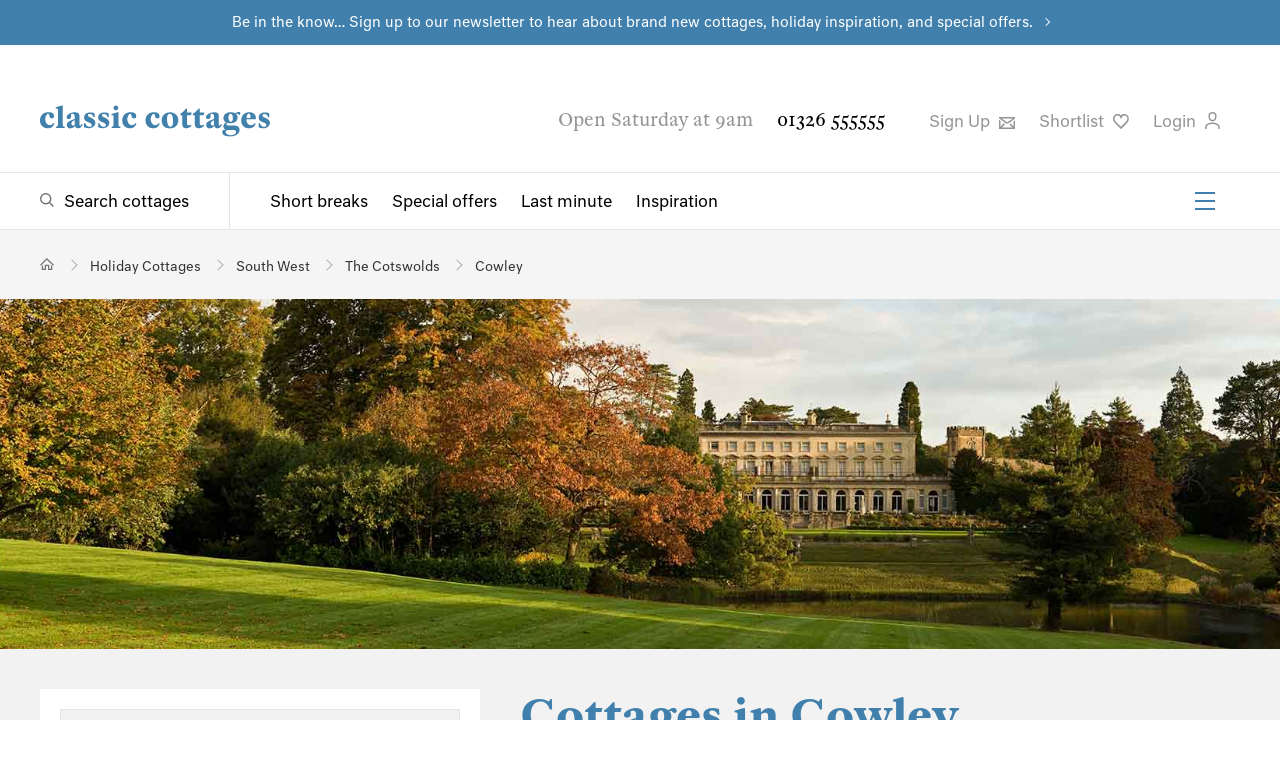

--- FILE ---
content_type: text/html; charset=utf-8
request_url: https://www.classic.co.uk/holiday-cottages-cowley.html
body_size: 48889
content:



<!DOCTYPE html>
<!--[if IE 9 ]><html lang="en" class="ie9"><![endif]-->
<html lang="en">
<head>
    
<meta charset="utf-8">
<meta http-equiv="x-ua-compatible" content="ie=edge">
<meta http-equiv="content-language" content="en-gb">
<title>Holiday cottages in Cowley | Classic Cottages</title>
<meta name="description" content="Explore our exclusive collection of self catering holiday cottages in Cowley, a picturesque and peaceful village nestled in the heart of the Cotswolds.">


    <link rel="canonical" href="https://www.classic.co.uk/holiday-cottages-cowley.html" />




<meta Property= "og:site_name" content="Classic Cottages"/>

    <meta property="og:url" content="https://www.classic.co.uk/holiday-cottages-cowley.html" /> 

    <meta property="og:title" content="Holiday cottages in Cowley | Classic Cottages" /> 

    <meta property="og:description" content="Explore our exclusive collection of self catering holiday cottages in Cowley, a picturesque and peaceful village nestled in the heart of the Cotswolds." /> 

    <meta property="og:image" content="https://cmscdn.classic.co.uk/cotswolds/places%20to%20visit/historical%20houses%20and%20gardens/cowley%20manor/cowley-manor-banner.jpg" /> 


<meta name="viewport" content="width=device-width, initial-scale=1.0" />


<link rel="preload" as="style" onload="this.rel = 'stylesheet'" href="https://fonts.typotheque.com/WF-030200-010070.css" type="text/css" />
<noscript>
    <link rel="stylesheet" href="https://fonts.typotheque.com/WF-030200-010070.css" type="text/css"  />
</noscript>
<link type="text/css" rel="stylesheet" href="/public/styles/style.css?hash=6f89d79c6d9cef76a42f">
    
</head>
<body class="results results--has-header">
    <script>
window.dataLayerQueue = window.dataLayerQueue || [];
dataLayerQueue.push({"event":"pageView"});
</script><!-- Google Tag Manager --><noscript><iframe src="//www.googletagmanager.com/ns.html?id=GTM-P4TM3D" height="0" width="0" style="display:none;visibility:hidden"></iframe></noscript><script>(function(w,d,s,l,i){w[l]=w[l]||[];w[l].push({'gtm.start':new Date().getTime(),event:'gtm.js'});var f=d.getElementsByTagName(s)[0],j=d.createElement(s),dl=l!='dataLayer'?'&l='+l:'';j.async=true;j.src='//www.googletagmanager.com/gtm.js?id='+i+dl;f.parentNode.insertBefore(j,f);})(window,document,'script','dataLayer','GTM-P4TM3D');</script><!-- End Google Tag Manager -->
    <div class="site">
        
<div class="site-banner site-banner--featured-search" style="background-color:#4180ac">
    
    <p><a href="https://www.classic.co.uk/?newsletter">Be in the know… Sign up to our newsletter to hear about brand new cottages, holiday inspiration, and special offers.</a></p>
    
</div>
        
<header class="header" id="header">
    
    <div class="header__top">
        <div class="header__actions">
            <a href="/">
                <img class="header__logo" src="/public/images/classic-cottages-logo.svg" alt="Classic Cottages Logo">
            </a>
            <a class="header__live-chat livechat__start livechat__panel" title="Live Chat"><span>Live Chat</span>
                <svg class="header__icon header__live-chat" xmlns="https://www.w3.org/2000/svg" width="25px" height="25px" viewbox="0 0 60 15" role="img" aria-label="Live Chat">
                    <path d="M46.485,10H17.4841C11.1427,10,6,15.1508,6,21.4919v12.9998C6,40.8331,11.1427,46,17.4841,46H20v9.4916c0,1.3795,1.1115,2.5031,2.4917,2.5031C23.845,57.9947,23.1204,58,36.2806,46H46.485C52.8265,46,58,40.8331,58,34.4918V21.4919C58,15.1508,52.8265,10,46.485,10z M53,34.4918C53,38.0757,50.0691,41,46.485,41H34.2649L25,49.9283V41h-7.5159C13.9001,41,11,38.0757,11,34.4918V21.4919C11,17.9081,13.9001,15,17.4841,15H46.485C50.0691,15,53,17.9081,53,21.4919V34.4918z" transform="translate(0 -30)"></path>
                </svg>
            </a>
            <button class="burger-icon" aria-label="Menu" id="mobileNavIcon">
                <span></span>
                <span></span>
                <span></span>
            </button>

        </div>
        <div class="header__utility">
            <span class="header__opening-times">Open Saturday at 9am</span>
            <a href="tel:01326555555" class="header__phone-no">01326 555555</a>
            <ul>
                <li>
                    <button title="Sign up" type="button" class="header__sign-up modal-open" aria-controls="modal-newsletter-sign-up">
                        Sign Up
                        <svg class="header__icon" xmlns="http://www.w3.org/2000/svg" width="15.9px" height="12.5px" viewBox="0 0 15.9 12.5" role="img" aria-label="Sign up to newsletter">
                            <path d="M491.8-63.2v1.6l-6.3,4.8a2.5,2.5,0,0,1-1.5.4,2.5,2.5,0,0,1-1.5-.4l-6.7-5.1v-1.3Zm-1.6,4.6,1.6-1.3v9.2H475.8v-9.6l1.6,1.3V-53l3-3.7,1.3.9-2.9,3.6h10.1l-2.7-3.4,1.3-.9,2.8,3.5Zm-.8-3H478.6l4.9,3.6a1,1,0,0,0,1.1,0Z" transform="translate(-475.8 63.2)" />
                        </svg>
                    </a>
                </li>

                <li>
                    <a title="Shortlist" href="https://www.classic.co.uk/my-classic/MyShortlist.aspx" rel="nofollow" class="header__favourites">Shortlist
                        <svg class="header__icon" xmlns="https://www.w3.org/2000/svg" width="15.6px" height="15.2px" viewbox="0 0 15.6 15.2" aria-label="Favourite">
                            <path d="M517.3-75.2,512-69.7l-.6.6-.6-.6-5.3-5.5a6.1,6.1,0,0,1-1.9-4.7,4.7,4.7,0,0,1,1.6-3.4,4.7,4.7,0,0,1,2.9-1,3.8,3.8,0,0,1,3.2,1.5,3.8,3.8,0,0,1,3.2-1.5,4.7,4.7,0,0,1,2.9,1,4.7,4.7,0,0,1,1.6,3.4A6.1,6.1,0,0,1,517.3-75.2Zm.4-4.6a3.1,3.1,0,0,0-1-2.2,3.1,3.1,0,0,0-2-.7,2.3,2.3,0,0,0-2.5,2.2.7.7,0,0,1-.8.6.7.7,0,0,1-.8-.6,2.3,2.3,0,0,0-2.5-2.2,3.1,3.1,0,0,0-2,.7,3.1,3.1,0,0,0-1,2.2,4.6,4.6,0,0,0,1.5,3.5l4.7,4.9,4.7-4.9A4.6,4.6,0,0,0,517.7-79.8Z" transform="translate(-503.6 84.3)" />
                        </svg>
                    </a>
                    <script>
                        (function () {
                            var cookies = document.cookie.split("; ");
                            for (var i = 0; i < cookies.length; i++) {
                                var cookie = cookies[i].split("=");
                                if (cookie[0] === "CC_SHLC" && parseInt(cookie[1], 10) > 0) {
                                    document.querySelector('.header__favourites').setAttribute('class', 'header__favourites header__favourites--active');
                                    break;
                                }
                                if (cookie[0] === "shortlist" && cookie[1].length > 0) {
                                    document.querySelector('.header__favourites').setAttribute('class', 'header__favourites header__favourites--active');
                                    break;
                                }
                            }
                        }());
                    </script>
                </li>
                <li>
                    
                    <button type="button" class="header__login modal-open" aria-controls="loginModal">
                        
                         Login
                         
                        <svg class="header__icon" xmlns="https://www.w3.org/2000/svg" width="15.2px" height="17.5px" viewbox="0 0 15.2 17.5" role="img" aria-label="Login to your account">
                            <path d="M506.4-91v-1.6c.3-3.2,3-5,7.5-5s7.2,1.8,7.5,5V-91h-1.5v-1.5c-.3-2.9-3.4-3.6-6-3.6s-5.7.6-6,3.6V-91Zm3.5-13.1a4.3,4.3,0,0,1,4.1-4.4,4.3,4.3,0,0,1,4.1,4.4c0,3-1.8,5.3-4.1,5.3S509.9-101.1,509.9-104.1Zm1.4,0c0,2.1,1.1,3.8,2.7,3.8s2.7-1.6,2.7-3.7A2.9,2.9,0,0,0,514-107,2.9,2.9,0,0,0,511.3-104.1Z" transform="translate(-506.4 108.5)" />
                        </svg>
                    </button>
                    
                   
                </li>
                <li class="livechat__panel">
                    <a class="header__live-chat livechat__start" title="Live Chat">Live Chat
                        <svg class="header__icon header__live-chat" xmlns="https://www.w3.org/2000/svg" width="15.6px" height="15.2px" viewbox="0 0 57 20" role="img" aria-label="Live Chat">
                            <path d="M46.485,10H17.4841C11.1427,10,6,15.1508,6,21.4919v12.9998C6,40.8331,11.1427,46,17.4841,46H20v9.4916c0,1.3795,1.1115,2.5031,2.4917,2.5031C23.845,57.9947,23.1204,58,36.2806,46H46.485C52.8265,46,58,40.8331,58,34.4918V21.4919C58,15.1508,52.8265,10,46.485,10z M53,34.4918C53,38.0757,50.0691,41,46.485,41H34.2649L25,49.9283V41h-7.5159C13.9001,41,11,38.0757,11,34.4918V21.4919C11,17.9081,13.9001,15,17.4841,15H46.485C50.0691,15,53,17.9081,53,21.4919V34.4918z" transform="translate(0 -30)"></path>
                        </svg>
                    </a>
                </li>
            </ul>
        </div>
    </div>
    <div class="header__bottom">
        <div class="header__navigation">
            <div class="header__search-toggle">
                <a href="/browse-holiday-cottages/UK--1.html" class="megamenu-toggle megamenu-toggle--search" aria-controls="megaMenuSearch">Search cottages</a>
            </div>
            <nav class="header__links-group" id="headerLinks">
                <ul class="header__links">
                    <li><a href="/short-breaks.html">Short breaks</a></li>
                    <li><a href="/special-offers.html">Special offers</a></li>
                    <li><a href="/last-minute.html">Last minute</a></li>
                    <li><a href="/holiday-inspiration/">Inspiration</a></li>
                </ul>
                <ul class="header__links-secondary">
                    <li><a href="/about-us/why-us.html">About us</a></li>
                    <li><a href="/nas/">Notes &amp; Stories</a></li>
                    <li><a href="/holiday-lets/home.html">Let with us</a></li>
                    <li><a href="/stay/stay.html">Staying with us</a></li>
                    <li><a href="/webcams/">Webcams</a></li>
                    <li><a href="/information/contact.aspx">Contact</a></li>
                </ul>
                <button class="burger-icon" aria-label="Menu" id="headerSecondaryLinksIcon">
                    <span></span>
                    <span></span>
                    <span></span>
                </button>
            </nav>
        </div>

        
    </div>
</header>

        <main class="main">
            
            
<section class="breadcrumb " aria-label="Breadcrumb" id="breadcrumb">
    <ul itemscope itemtype="https://schema.org/BreadcrumbList">
        <!-- Home item -->
        <li itemprop="itemListElement" itemscope itemtype="https://schema.org/ListItem">
            <a itemprop="item" href="/" class="breadcrumb__home" aria-label="Home">
                <span itemprop="name" style="display:none;">Home</span>
            </a>
            <meta itemprop="position" content="1" />
        </li>

        
            <li itemprop="itemListElement" itemscope itemtype="https://schema.org/ListItem" >
                
                    <a itemprop="item" href="/browse-holiday-cottages/UK--1.html">
                        <span itemprop="name">Holiday Cottages</span>
                    </a>
                
                <meta itemprop="position" content="2" />
            </li>
        
            <li itemprop="itemListElement" itemscope itemtype="https://schema.org/ListItem" >
                
                    <a itemprop="item" href="/browse-holiday-cottages/SouthWest--1.html">
                        <span itemprop="name">South West</span>
                    </a>
                
                <meta itemprop="position" content="3" />
            </li>
        
            <li itemprop="itemListElement" itemscope itemtype="https://schema.org/ListItem" >
                
                    <a itemprop="item" href="/browse-holiday-cottages/TheCotswolds--1.html">
                        <span itemprop="name">The Cotswolds </span>
                    </a>
                
                <meta itemprop="position" content="4" />
            </li>
        
            <li itemprop="itemListElement" itemscope itemtype="https://schema.org/ListItem" aria-current="page">
                
                    <a itemprop="item" href="/holiday-cottages-cowley.html">
                        <span itemprop="name">Cowley</span>
                    </a>
                
                <meta itemprop="position" content="5" />
            </li>
        
    </ul>
</section>

            <!--TODO: add image banner code -->
            
            
            
    
<section class="results-lead" aria-hidden="false">    
    <div class="results-lead__image">
        <video class="results-lead__video" preload="none" loop muted poster="https://cmscdn.classic.co.uk/cotswolds/places%20to%20visit/historical%20houses%20and%20gardens/cowley%20manor/cowley-manor-banner.jpg" src="" aria-hidden="true" ></video>
        <img class="" src="https://cmscdn.classic.co.uk/cotswolds/places%20to%20visit/historical%20houses%20and%20gardens/cowley%20manor/cowley-manor-banner.jpg" alt="Cottages in Cowley" />
    </div>
</section>
    <section class="results-output">
        <div class="results-output__wrapper">
            <div class="results-list" id="search-results">
                
<header class="results-lead__text"  data-region="cw" aria-hidden="false">
    <h1>Cottages in Cowley</h1>
    <p>Well known for the enchanting Grade II Listed Cowley Manor, Cowley is a picturesque, secluded village sitting amidst the Cotswold countryside. The village&rsquo;s location, within a few hours of London, is wonderfully placed for a short break spent exploring the Cotswolds&rsquo; glorious <a href="/nas/things-to-do/vineyards-in-the-cotswolds-3565.html">vineyards</a>, <a href="/nas/places-to-go/castles-in-the-cotswolds-3644.html">castles</a> and <a href="/nas/things-to-do/prettiest-villages-and-towns-in-the-cotswolds-3466.html">villages</a>. Plus, the spa town of <a href="/holiday-cottages-cheltenham.html">Cheltenham</a> is on your doorstep if you fancy a day exploring the town&rsquo;s wonderful restaurants, boutiques and idyllic parks and gardens.</p>
    <div class="results-lead__readmore" aria-hidden="true"></div>
    
        
    

<a href="/nas/news-offers/complete-guide-to-ferries-to-the-isle-of-wight-1662.html" title="How easy is catching the ferry to the Isle of Wight?" target="_blank" class="ferry-advert">
    <svg xmlns="http://www.w3.org/2000/svg" width="55" height="55" viewBox="0 0 24 24" fill-rule="evenodd" stroke-linejoin="round" stroke-miterlimit="1.5" xmlns:v="https://vecta.io/nano"><g transform="matrix(2.635 0 0 2.77611 -3.4255 -6.88289)"><g fill="currentColor"><g fill-rule="nonzero"><path d="M1.7 9.2l-.4-2.3h9.1v.2c.038.677-.016 1.785-1.131 2.085l-.331-.377c1.001-.292.985-1.108.985-1.408H1.9l.3 1.7-.5.1z"/><path d="M8.8 7.3l-.9-2.1h-1v.9H2.5v1.1H2V5.6h4.4v-.9h1.8l1.1 2.4-.5.2z"/></g><path d="M7.4 5.9h1.1v.5H7.4zM7.1 4h.5v1.1h-.5z"/><path d="M3.2 5.9h-.5V4h1.9l.9 1.7-.4.2-.8-1.4H3.2v1.4z" fill-rule="nonzero"/></g><path d="M1.056 22.798l.397-.424c.401-.428.99-.578 1.526-.388l1.212.429c.462.164.969.075 1.36-.238l.623-.501 2.085.739c.463.164.97.075 1.36-.238l.624-.501 2.085.739c.462.164.969.075 1.36-.238l.623-.501 2.132.756a1.32 1.32 0 0 0 1.273-.223l.664-.533c.77.367.987.712 2.822.909" fill="none" stroke="currentColor" stroke-width="1.47" transform="matrix(.429388 0 0 .377442 1.07593 .778767)"/></g></svg>
    <span class="ferry-advert__ferry-text">Our exclusive ferry discounts of up to 25% will make your island trip with Classic plain sailing.</span>
</a>
</header>

                <div class="results-list__main">
                    <h2 id="searchTitle">We have 1 self catering cottages in Cowley</h2>
                    

<div class="results-list__utility" data-pmin="1" data-pmax="1" data-pages="1">

    <ul class="results-list__utility-paging">
        <li class="results-list__no-results">
            
            Page 1 of 1
            
        </li>
        <li>
            <a href="#"
                class="results-list__paging-control results-list__paging-control--prev"
                data-disabled="true">Prev</a>
        </li>
        <li><a href="#"
            class="results-list__paging-control results-list__paging-control--next"
            data-disabled="true">Next</a>
        </li>
    </ul>

    <ul class="results-list__utility-actions">
        <li class="results-list__sort-by">



            <button type="button" class="results-list__sort-by-toggle accordion-toggle">
                Distance
            </button>
            <ul class="results-list__sort-by-dropdown accordion" data-defaultvalue="distance" data-value="distance">
                
                    <li><button type="button" class="button" value="sleeps-ascending">Sleeps: low - high</button></li>
                
                    <li><button type="button" class="button" value="sleeps-descending">Sleeps: high - low</button></li>
                
                    <li><button type="button" class="button" value="price-ascending">Price: low - high</button></li>
                
                    <li><button type="button" class="button" value="price-descending">Price: high - low</button></li>
                
                    <li><button type="button" class="button" value="distance">Distance</button></li>
                
                    <li><button type="button" class="button" value="newest">Latest Cottages</button></li>
                
            </ul>
        </li>
        <li class="results-list__map-view">
            <button type="button" class="results-map__open">Map</button>
        </li>
        <li class="results-list__share">
            
<button type="button" class="social-share modal-open" aria-controls="shareModal"
    data-link="https://www.classic.co.uk/holiday-cottages-cowley.html"
    data-tweet="I&#39;ve found this from @ClassicCottages:"
    data-title="Share your search"
    data-emailType="SMSearch"
    data-emailData="&amp;nlc=cowley&amp;nlm=10&amp;nle=395729&amp;nln=215033"
    data-emailSubject="Holiday Cottage Search Results - Classic Cottages"
    data-message="I have been searching the Classic Cottages website and thought you might be interested in the results."
    data-siteUrl ="www.classic.co.uk/"
    data-shortlistName=""
    >Share</button>
        </li>

    </ul>
</div>


                    <section class="results-list__warning" aria-hidden="true">
                        <p>
                            
                        </p>
                    </section>
                    

                    

<div class="results-list__items">

        

<section class="results-list__item" data-brand="cc" data-code="C5862" data-year="2025" data-lat="51.82371495" data-lng="-2.03912776">
    <div class="results-list__item-image">
        
        <div class="results-list__item-image-group slider--inactive" data-full-width data-loop>
            <div class="slider__wrapper">
                <div class="slides__container">
                    <div class="slider__item">
                        
                        <img alt="The Yew Trees is a 2 bedroom dog friendly self catering cottage near Cheltenham." src="[data-uri]" data-src="https://webpics.classic.co.uk/5862/list.jpg?w=700&h=466&mode=crop" data-srcset="https://webpics.classic.co.uk/5862/list.jpg?w=335&h=221&mode=crop 335w, https://webpics.classic.co.uk/5862/list.jpg?w=394&h=260&mode=crop 394w, https://webpics.classic.co.uk/5862/list.jpg?w=670&h=442&mode=crop 670w, https://webpics.classic.co.uk/5862/list.jpg?w=788&h=520&mode=crop 788w, https://webpics.classic.co.uk/5862/list.jpg?w=1005&h=663&mode=crop 1005w, https://webpics.classic.co.uk/5862/list.jpg?w=1182&h=780&mode=crop 1182w, " data-sizes="(max-width: 600px) calc(100vw - 40px),(max-width: 800px ) calc(50vw - 30px ),(max-width: 1050px) calc(50vw - 100px),(max-width: 1350px) calc(60vw - 160px),394px,"  data-deferred="true">
                        
                    </div>
                </div>
            </div>
            <button type="button" class="slider__toggle slider__toggle--left" data-direction="prev" aria-label="Previous Image"></button>
            <button type="button" class="slider__toggle slider__toggle--right" data-direction="next" aria-label="Next Image"></button>
        </div>
        

        <ul class="results-list__tags">
            <li>Sleeps 4 + 2 cots</li>
            <li>Dogs welcome</li>
            
            <li>Changeover Fri</li>
            
        </ul>
        
         
            <p class="results-list__price">
                
                7 nights from &pound;1168
                
            </p>
        


    </div>
    <section class="results-list__item-text">
        <header>
            <a href="/holiday-cottage/desc-5862.html"  class="results-list__item-title">
                <h2>The Yew Trees</h2>
                
                <sup>5862</sup>
                
            </a>
            <p class="results-list__excerpt">2 bedroom dog friendly self catering cottage near <a href="/holiday-cottages-cheltenham.html">Cheltenham</a>.</p>
        </header>
        <hr>
        <p class="results-list__description">This charming holiday cottage, nestled in the peaceful countryside just outside Cheltenham and the gorgeous Cotswolds, offers the perfect retreat for a tranquil getaway. Set in a r...</p>
        <ul class="results-list__tags">
            <li>Sleeps 4 + 2 cots</li>
            <li>Dogs welcome</li>
            
                <li>Changeover Fri</li>
            
        </ul>
        
            <p class="results-list__price">
                
                7 nights from &pound;1168
                
            </p>
        
        <div class="results-list__cta">
            
            <a href="/holiday-cottage/desc-5862.html"  class="results-list__view">View</a>
            
                <button type="button" class="results-list__favourite favourite-button" data-code="5862" aria-label="Favourite" data-multi="false" data-active="false"></button>
            
        </div>
    </section>
    
</section>

        
        
    
</div>

                    <section class="results-list__loading" aria-hidden="true">
                        <a class="form-submit">Load more</a>
                    </section>

                    <section class="results-list__extend results-list__extend--offers" aria-hidden="true">
                        <p>We've got 0 more holiday cottages in UK that match your search.</p>
                        <button>See more cottages</button>
                    </section>

                    <section class="results-list__extend results-list__extend--contact" aria-hidden="true">
                        <h3>We'd love to help you find the perfect holiday cottage.</h3>
                        <p style="font-size: 18px">
                            Please call us on 01326 555 555 or email <a href="mailto:hello@classic.co.uk">hello@classic.co.uk</a> to speak with a member of our team or change your search criteria to find a holiday with Classic.
                        </p>
                    </section>

                    <section class="results-list__range" aria-hidden="false" data-range="20">
                        <p>Show properties within <span>20 miles</span> of <span>Cowley</span></p>
                    </section>
                </div>
            </div>
            <aside class="results-aside">
                
    <input type="hidden" name="FeaturedSearchID" value="0" />    
    <div class="results-aside__filters">
        <div class="results-aside__filter-by">
            <h3>
                <span>Filter By</span>
                <button type="button" class="results-aside__close">
                    <svg class="close-icon" xmlns="https://www.w3.org/2000/svg" width="16.2px" height="16.2px" viewBox="0 0 16.2 16.2" role="img" aria-label="Close">
                        <path d="M16.6,16,23,9.5l1.7,1.7-6.4,6.4,6.4,6.4L23,25.7l-6.4-6.4-6.4,6.4L8.5,24.1l6.4-6.4L8.5,11.2l1.7-1.7Z" transform="translate(-8.5 -9.5)"/>
                    </svg>
                </button>
            </h3>
        </div>

        <div class="results-aside__where">
            <h3 class="accordion-toggle">Location</h3>
            <div class="results-aside__location accordion">
                <div class="results-aside__map">
                
                    <div id="resultsLocationMap"></div>
                    <button class="results-map__open"></button>
                </div>
                
                <div class="results-aside__location-search">
                    <div class="results-aside__location-search-overlay"></div>
                    <input type="search" class="results-aside__location-search-input" placeholder="Where would you like to go?" incremental autocomplete="off" spellcheck="false" required />
                    <ul class="results-aside__location-search-results"></ul>
                </div>
                


                <div class="results-aside__locations" aria-hidden="false" data-root-location="UK">
                    
<ul>
    
<li class="location location-region--fixed root-location location-region" data-value="UK" data-id="35" data-toptowns="78,193,150,289,326,88" data-title="UK" data-region-id="UK" data-parent-id="0" aria-current="false" aria-expanded="true">
    <a href="/browse-holiday-cottages/UK--1.html" data-hrefpage="/browse-holiday-cottages/UK--[page].html" data-regionurl="/browse-holiday-cottages/UK--[page].html">
        UK
        
        <span class="region-count">1634</span>
        
    </a>
    
    <div class="child-locations" >
        <ul>
            
<li class="location location-region outer-region location-region--expands location-region--fixed" data-value="SW" data-id="480" data-title="South West" data-region-id="SW" data-parent-id="35" aria-current="false" aria-expanded="false">
    <a href="/browse-holiday-cottages/SouthWest--1.html" data-hrefpage="/browse-holiday-cottages/SouthWest--[page].html" data-regionurl="/browse-holiday-cottages/SouthWest--[page].html" data-regiononlyurl="/SouthWest--1.html">
        South West
        
        <span class="region-count">1156</span>
        
    </a>
    
    <div class="child-locations" >
        <ul>
            
<li class="location location-region location-region--expands" data-value="CO" data-id="40" data-toptowns="78,88,162,241,79,132" data-title="Cornwall" data-region-id="CO" data-parent-id="480" aria-current="false" aria-expanded="false">
    <a href="/browse-holiday-cottages/Cornwall--1.html" data-hrefpage="/browse-holiday-cottages/Cornwall--[page].html" data-regionurl="/browse-holiday-cottages/Cornwall--[page].html" data-regiononlyurl="/Cornwall--1.html">
        &nbsp&nbspCornwall
        
        <span class="region-count">729</span>
        
    </a>
    
    <div class="child-locations" >
        <ul>
            
<li class="location location-region location-region--expands location-has-towns" data-value="COFW" data-id="229" data-toptowns="92,88,89,93,90" data-title="Far West Cornwall" data-region-id="COFW" data-parent-id="40" aria-current="false" aria-expanded="false">
    <a href="/browse-holiday-cottages/Cornwall-FarWest-1.html" data-hrefpage="/browse-holiday-cottages/Cornwall-FarWest-[page].html" data-regionurl="/browse-holiday-cottages/Cornwall-FarWest-[page].html" data-regiononlyurl="/Cornwall--1.html">
        &nbsp&nbsp&nbspFar West
        
        <span class="region-count">115</span>
        
    </a>
    
    <div class="child-locations location-towns" aria-show-featured-only="true">
        <ul>
            
<li class="location location-town" data-value="carbis-bay" data-region="cofw" data-id="256" data-title="Carbis Bay" data-region-id="carbis-bay" data-parent-id="229" aria-current="false" aria-expanded="false" data-distance="5">
    <a href="" data-url="/holiday-cottages-carbis-bay.html">
        &nbsp&nbsp&nbsp&nbspCarbis Bay
        
    </a>
    
</li>

            
<li class="location location-town" data-value="lamorna-cove" data-region="cofw" data-id="156" data-title="Lamorna Cove" data-region-id="lamorna-cove" data-parent-id="229" aria-current="false" aria-expanded="false" data-distance="5">
    <a href="" data-url="/holiday-cottages-lamorna-cove.html">
        &nbsp&nbsp&nbsp&nbspLamorna Cove
        
    </a>
    
</li>

            
<li class="location location-town" data-value="lands-end" data-region="cofw" data-id="232" data-title="Lands End" data-region-id="lands-end" data-parent-id="229" aria-current="false" aria-expanded="false" data-distance="5">
    <a href="" data-url="/holiday-cottages-lands-end.html">
        &nbsp&nbsp&nbsp&nbspLands End
        
    </a>
    
</li>

            
<li class="location location-town" data-value="lelant" data-region="cofw" data-id="323" data-title="Lelant" data-region-id="lelant" data-parent-id="229" aria-current="false" aria-expanded="false" data-distance="5">
    <a href="" data-url="/holiday-cottages-lelant.html">
        &nbsp&nbsp&nbsp&nbspLelant
        
    </a>
    
</li>

            
<li class="location location-town" data-value="marazion" data-region="cofw" data-id="90" data-title="Marazion" data-region-id="marazion" data-parent-id="229" aria-current="false" aria-expanded="false" data-distance="5" data-featured="true">
    <a href="" data-url="/holiday-cottages-marazion.html">
        &nbsp&nbsp&nbsp&nbspMarazion
        
    </a>
    
</li>

            
<li class="location location-town" data-value="mousehole" data-region="cofw" data-id="92" data-title="Mousehole" data-region-id="mousehole" data-parent-id="229" aria-current="false" aria-expanded="false" data-distance="5" data-featured="true">
    <a href="" data-url="/holiday-cottages-mousehole.html">
        &nbsp&nbsp&nbsp&nbspMousehole
        
    </a>
    
</li>

            
<li class="location location-town" data-value="newlyn" data-region="cofw" data-id="259" data-title="Newlyn" data-region-id="newlyn" data-parent-id="229" aria-current="false" aria-expanded="false" data-distance="5">
    <a href="" data-url="/holiday-cottages-newlyn.html">
        &nbsp&nbsp&nbsp&nbspNewlyn
        
    </a>
    
</li>

            
<li class="location location-town" data-value="pendeen" data-region="cofw" data-id="272" data-title="Pendeen" data-region-id="pendeen" data-parent-id="229" aria-current="false" aria-expanded="false" data-distance="5">
    <a href="" data-url="/holiday-cottages-pendeen.html">
        &nbsp&nbsp&nbsp&nbspPendeen
        
    </a>
    
</li>

            
<li class="location location-town" data-value="penzance" data-region="cofw" data-id="89" data-title="Penzance" data-region-id="penzance" data-parent-id="229" aria-current="false" aria-expanded="false" data-distance="5" data-featured="true">
    <a href="" data-url="/holiday-cottages-penzance.html">
        &nbsp&nbsp&nbsp&nbspPenzance
        
    </a>
    
</li>

            
<li class="location location-town" data-value="porthcurno" data-region="cofw" data-id="157" data-title="Porthcurno" data-region-id="porthcurno" data-parent-id="229" aria-current="false" aria-expanded="false" data-distance="5">
    <a href="" data-url="/holiday-cottages-porthcurno.html">
        &nbsp&nbsp&nbsp&nbspPorthcurno
        
    </a>
    
</li>

            
<li class="location location-town" data-value="sennen" data-region="cofw" data-id="93" data-title="Sennen" data-region-id="sennen" data-parent-id="229" aria-current="false" aria-expanded="false" data-distance="5" data-featured="true">
    <a href="" data-url="/holiday-cottages-sennen.html">
        &nbsp&nbsp&nbsp&nbspSennen
        
    </a>
    
</li>

            
<li class="location location-town" data-value="st-ives" data-region="cofw" data-id="88" data-title="St Ives" data-region-id="st-ives" data-parent-id="229" aria-current="false" aria-expanded="false" data-distance="5" data-featured="true">
    <a href="" data-url="/holiday-cottages-st-ives.html">
        &nbsp&nbsp&nbsp&nbspSt Ives
        
    </a>
    
</li>

            
<li class="location location-town" data-value="st-just" data-region="cofw" data-id="91" data-title="St Just" data-region-id="st-just" data-parent-id="229" aria-current="false" aria-expanded="false" data-distance="5">
    <a href="" data-url="/holiday-cottages-st-just.html">
        &nbsp&nbsp&nbsp&nbspSt Just
        
    </a>
    
</li>

            
<li class="location location-town" data-value="zennor" data-region="cofw" data-id="243" data-title="Zennor" data-region-id="zennor" data-parent-id="229" aria-current="false" aria-expanded="false" data-distance="5">
    <a href="" data-url="/holiday-cottages-zennor.html">
        &nbsp&nbsp&nbsp&nbspZennor
        
    </a>
    
</li>

            
            <li>
                <button class="location-towns__toggle">
                    <span class="location-towns__toggle--true">Show more</span>
                    <span class="location-towns__toggle--false">Show fewer</span>
                </button>
            </li>
            
        </ul>
    </div>
    
</li>

            
<li class="location location-region location-region--expands location-has-towns" data-value="COSW" data-id="38" data-toptowns="85,163,87,209,84" data-title="South West Cornwall" data-region-id="COSW" data-parent-id="40" aria-current="false" aria-expanded="false">
    <a href="/browse-holiday-cottages/Cornwall-SouthWest-1.html" data-hrefpage="/browse-holiday-cottages/Cornwall-SouthWest-[page].html" data-regionurl="/browse-holiday-cottages/Cornwall-SouthWest-[page].html" data-regiononlyurl="/Cornwall--1.html">
        &nbsp&nbsp&nbspSouth West
        
        <span class="region-count">197</span>
        
    </a>
    
    <div class="child-locations location-towns" aria-show-featured-only="true">
        <ul>
            
<li class="location location-town" data-value="cadgwith" data-region="cosw" data-id="208" data-title="Cadgwith" data-region-id="cadgwith" data-parent-id="38" aria-current="false" aria-expanded="false" data-distance="5">
    <a href="" data-url="/holiday-cottages-cadgwith.html">
        &nbsp&nbsp&nbsp&nbspCadgwith
        
    </a>
    
</li>

            
<li class="location location-town" data-value="constantine" data-region="cosw" data-id="270" data-title="Constantine" data-region-id="constantine" data-parent-id="38" aria-current="false" aria-expanded="false" data-distance="5">
    <a href="" data-url="/holiday-cottages-constantine.html">
        &nbsp&nbsp&nbsp&nbspConstantine
        
    </a>
    
</li>

            
<li class="location location-town" data-value="coverack" data-region="cosw" data-id="86" data-title="Coverack" data-region-id="coverack" data-parent-id="38" aria-current="false" aria-expanded="false" data-distance="5">
    <a href="" data-url="/holiday-cottages-coverack.html">
        &nbsp&nbsp&nbsp&nbspCoverack
        
    </a>
    
</li>

            
<li class="location location-town" data-value="gunwalloe" data-region="cosw" data-id="244" data-title="Gunwalloe" data-region-id="gunwalloe" data-parent-id="38" aria-current="false" aria-expanded="false" data-distance="5">
    <a href="" data-url="/holiday-cottages-gunwalloe.html">
        &nbsp&nbsp&nbsp&nbspGunwalloe
        
    </a>
    
</li>

            
<li class="location location-town" data-value="gweek" data-region="cosw" data-id="400" data-title="Gweek" data-region-id="gweek" data-parent-id="38" aria-current="false" aria-expanded="false" data-distance="5">
    <a href="" data-url="/holiday-cottages-gweek.html">
        &nbsp&nbsp&nbsp&nbspGweek
        
    </a>
    
</li>

            
<li class="location location-town" data-value="gwithian" data-region="cosw" data-id="406" data-title="Gwithian" data-region-id="gwithian" data-parent-id="38" aria-current="false" aria-expanded="false" data-distance="5">
    <a href="" data-url="/holiday-cottages-gwithian.html">
        &nbsp&nbsp&nbsp&nbspGwithian
        
    </a>
    
</li>

            
<li class="location location-town" data-value="hayle" data-region="cosw" data-id="209" data-title="Hayle" data-region-id="hayle" data-parent-id="38" aria-current="false" aria-expanded="false" data-distance="5" data-featured="true">
    <a href="" data-url="/holiday-cottages-hayle.html">
        &nbsp&nbsp&nbsp&nbspHayle
        
    </a>
    
</li>

            
<li class="location location-town" data-value="helford" data-region="cosw" data-id="210" data-title="Helford" data-region-id="helford" data-parent-id="38" aria-current="false" aria-expanded="false" data-distance="5">
    <a href="" data-url="/holiday-cottages-helford.html">
        &nbsp&nbsp&nbsp&nbspHelford
        
    </a>
    
</li>

            
<li class="location location-town" data-value="helford-river" data-region="cosw" data-id="279" data-title="Helford River" data-region-id="helford-river" data-parent-id="38" aria-current="false" aria-expanded="false" data-distance="1">
    <a href="" data-url="/holiday-cottages-helford-river.html">
        &nbsp&nbsp&nbsp&nbspHelford River
        
    </a>
    
</li>

            
<li class="location location-town" data-value="helston" data-region="cosw" data-id="84" data-title="Helston" data-region-id="helston" data-parent-id="38" aria-current="false" aria-expanded="false" data-distance="5" data-featured="true">
    <a href="" data-url="/holiday-cottages-helston.html">
        &nbsp&nbsp&nbsp&nbspHelston
        
    </a>
    
</li>

            
<li class="location location-town" data-value="lizard-peninsula" data-region="cosw" data-id="384" data-title="Lizard Peninsula" data-region-id="lizard-peninsula" data-parent-id="38" aria-current="false" aria-expanded="false" data-distance="0">
    <a href="" data-url="/holiday-cottages-lizard-peninsula.html">
        &nbsp&nbsp&nbsp&nbspLizard Peninsula
        
    </a>
    
</li>

            
<li class="location location-town" data-value="maenporth" data-region="cosw" data-id="190" data-title="Maenporth" data-region-id="maenporth" data-parent-id="38" aria-current="false" aria-expanded="false" data-distance="5">
    <a href="" data-url="/holiday-cottages-maenporth.html">
        &nbsp&nbsp&nbsp&nbspMaenporth
        
    </a>
    
</li>

            
<li class="location location-town" data-value="mawnan-smith" data-region="cosw" data-id="247" data-title="Mawnan Smith" data-region-id="mawnan-smith" data-parent-id="38" aria-current="false" aria-expanded="false" data-distance="5">
    <a href="" data-url="/holiday-cottages-mawnan-smith.html">
        &nbsp&nbsp&nbsp&nbspMawnan Smith
        
    </a>
    
</li>

            
<li class="location location-town" data-value="mullion" data-region="cosw" data-id="87" data-title="Mullion" data-region-id="mullion" data-parent-id="38" aria-current="false" aria-expanded="false" data-distance="5" data-featured="true">
    <a href="" data-url="/holiday-cottages-mullion.html">
        &nbsp&nbsp&nbsp&nbspMullion
        
    </a>
    
</li>

            
<li class="location location-town" data-value="porthallow" data-region="cosw" data-id="211" data-title="Porthallow" data-region-id="porthallow" data-parent-id="38" aria-current="false" aria-expanded="false" data-distance="5">
    <a href="" data-url="/holiday-cottages-porthallow.html">
        &nbsp&nbsp&nbsp&nbspPorthallow
        
    </a>
    
</li>

            
<li class="location location-town" data-value="porthleven" data-region="cosw" data-id="85" data-title="Porthleven" data-region-id="porthleven" data-parent-id="38" aria-current="false" aria-expanded="false" data-distance="5" data-featured="true">
    <a href="" data-url="/holiday-cottages-porthleven.html">
        &nbsp&nbsp&nbsp&nbspPorthleven
        
    </a>
    
</li>

            
<li class="location location-town" data-value="portreath" data-region="cosw" data-id="163" data-title="Portreath" data-region-id="portreath" data-parent-id="38" aria-current="false" aria-expanded="false" data-distance="5" data-featured="true">
    <a href="" data-url="/holiday-cottages-portreath.html">
        &nbsp&nbsp&nbsp&nbspPortreath
        
    </a>
    
</li>

            
<li class="location location-town" data-value="praa-sands" data-region="cosw" data-id="212" data-title="Praa Sands" data-region-id="praa-sands" data-parent-id="38" aria-current="false" aria-expanded="false" data-distance="5">
    <a href="" data-url="/holiday-cottages-praa-sands.html">
        &nbsp&nbsp&nbsp&nbspPraa Sands
        
    </a>
    
</li>

            
<li class="location location-town" data-value="st-keverne" data-region="cosw" data-id="275" data-title="St Keverne" data-region-id="st-keverne" data-parent-id="38" aria-current="false" aria-expanded="false" data-distance="5">
    <a href="" data-url="/holiday-cottages-st-keverne.html">
        &nbsp&nbsp&nbsp&nbspSt Keverne
        
    </a>
    
</li>

            
<li class="location location-town" data-value="the-lizard" data-region="cosw" data-id="213" data-title="The Lizard" data-region-id="the-lizard" data-parent-id="38" aria-current="false" aria-expanded="false" data-distance="5">
    <a href="" data-url="/holiday-cottages-the-lizard.html">
        &nbsp&nbsp&nbsp&nbspThe Lizard
        
    </a>
    
</li>

            
            <li>
                <button class="location-towns__toggle">
                    <span class="location-towns__toggle--true">Show more</span>
                    <span class="location-towns__toggle--false">Show fewer</span>
                </button>
            </li>
            
        </ul>
    </div>
    
</li>

            
<li class="location location-region location-region--expands location-has-towns" data-value="CONC" data-id="36" data-toptowns="94,96,97,95,162" data-title="North Cornwall" data-region-id="CONC" data-parent-id="40" aria-current="false" aria-expanded="false">
    <a href="/browse-holiday-cottages/Cornwall-NorthCoast-1.html" data-hrefpage="/browse-holiday-cottages/Cornwall-NorthCoast-[page].html" data-regionurl="/browse-holiday-cottages/Cornwall-NorthCoast-[page].html" data-regiononlyurl="/Cornwall--1.html">
        &nbsp&nbsp&nbspNorth Coast
        
        <span class="region-count">184</span>
        
    </a>
    
    <div class="child-locations location-towns" aria-show-featured-only="true">
        <ul>
            
<li class="location location-town" data-value="altarnun" data-region="conc" data-id="133" data-title="Altarnun" data-region-id="altarnun" data-parent-id="36" aria-current="false" aria-expanded="false" data-distance="15">
    <a href="" data-url="/holiday-cottages-altarnun.html">
        &nbsp&nbsp&nbsp&nbspAltarnun
        
    </a>
    
</li>

            
<li class="location location-town" data-value="blisland" data-region="conc" data-id="266" data-title="Blisland" data-region-id="blisland" data-parent-id="36" aria-current="false" aria-expanded="false" data-distance="5">
    <a href="" data-url="/holiday-cottages-blisland.html">
        &nbsp&nbsp&nbsp&nbspBlisland
        
    </a>
    
</li>

            
<li class="location location-town" data-value="bodmin" data-region="conc" data-id="100" data-title="Bodmin" data-region-id="bodmin" data-parent-id="36" aria-current="false" aria-expanded="false" data-distance="5">
    <a href="" data-url="/holiday-cottages-bodmin.html">
        &nbsp&nbsp&nbsp&nbspBodmin
        
    </a>
    
</li>

            
<li class="location location-town" data-value="bodmin-moor" data-region="conc" data-id="252" data-title="Bodmin Moor" data-region-id="bodmin-moor" data-parent-id="36" aria-current="false" aria-expanded="false" data-distance="5">
    <a href="" data-url="/holiday-cottages-bodmin-moor.html">
        &nbsp&nbsp&nbsp&nbspBodmin Moor
        
    </a>
    
</li>

            
<li class="location location-town" data-value="boscastle" data-region="conc" data-id="94" data-title="Boscastle" data-region-id="boscastle" data-parent-id="36" aria-current="false" aria-expanded="false" data-distance="5" data-featured="true">
    <a href="" data-url="/holiday-cottages-boscastle.html">
        &nbsp&nbsp&nbsp&nbspBoscastle
        
    </a>
    
</li>

            
<li class="location location-town" data-value="bude" data-region="conc" data-id="96" data-title="Bude" data-region-id="bude" data-parent-id="36" aria-current="false" aria-expanded="false" data-distance="5" data-featured="true">
    <a href="" data-url="/holiday-cottages-bude.html">
        &nbsp&nbsp&nbsp&nbspBude
        
    </a>
    
</li>

            
<li class="location location-town" data-value="camborne" data-region="conc" data-id="313" data-title="Camborne" data-region-id="camborne" data-parent-id="36" aria-current="false" aria-expanded="false" data-distance="5">
    <a href="" data-url="/holiday-cottages-camborne.html">
        &nbsp&nbsp&nbsp&nbspCamborne
        
    </a>
    
</li>

            
<li class="location location-town" data-value="camelford" data-region="conc" data-id="158" data-title="Camelford" data-region-id="camelford" data-parent-id="36" aria-current="false" aria-expanded="false" data-distance="5">
    <a href="" data-url="/holiday-cottages-camelford.html">
        &nbsp&nbsp&nbsp&nbspCamelford
        
    </a>
    
</li>

            
<li class="location location-town" data-value="crackington-haven" data-region="conc" data-id="456" data-title="Crackington Haven" data-region-id="crackington-haven" data-parent-id="36" aria-current="false" aria-expanded="false" data-distance="5">
    <a href="" data-url="/holiday-cottages-crackington-haven.html">
        &nbsp&nbsp&nbsp&nbspCrackington Haven
        
    </a>
    
</li>

            
<li class="location location-town" data-value="crantock" data-region="conc" data-id="132" data-title="Crantock" data-region-id="crantock" data-parent-id="36" aria-current="false" aria-expanded="false" data-distance="5">
    <a href="" data-url="/holiday-cottages-crantock.html">
        &nbsp&nbsp&nbsp&nbspCrantock
        
    </a>
    
</li>

            
<li class="location location-town" data-value="launceston" data-region="conc" data-id="102" data-title="Launceston" data-region-id="launceston" data-parent-id="36" aria-current="false" aria-expanded="false" data-distance="5">
    <a href="" data-url="/holiday-cottages-launceston.html">
        &nbsp&nbsp&nbsp&nbspLaunceston
        
    </a>
    
</li>

            
<li class="location location-town" data-value="marhamchurch" data-region="conc" data-id="258" data-title="Marhamchurch" data-region-id="marhamchurch" data-parent-id="36" aria-current="false" aria-expanded="false" data-distance="5">
    <a href="" data-url="/holiday-cottages-marhamchurch.html">
        &nbsp&nbsp&nbsp&nbspMarhamchurch
        
    </a>
    
</li>

            
<li class="location location-town" data-value="mawgan-porth" data-region="conc" data-id="282" data-title="Mawgan Porth" data-region-id="mawgan-porth" data-parent-id="36" aria-current="false" aria-expanded="false" data-distance="5">
    <a href="" data-url="/holiday-cottages-mawgan-porth.html">
        &nbsp&nbsp&nbsp&nbspMawgan Porth
        
    </a>
    
</li>

            
<li class="location location-town" data-value="newquay" data-region="conc" data-id="97" data-title="Newquay" data-region-id="newquay" data-parent-id="36" aria-current="false" aria-expanded="false" data-distance="5" data-featured="true">
    <a href="" data-url="/holiday-cottages-newquay.html">
        &nbsp&nbsp&nbsp&nbspNewquay
        
    </a>
    
</li>

            
<li class="location location-town" data-value="padstow" data-region="conc" data-id="95" data-title="Padstow" data-region-id="padstow" data-parent-id="36" aria-current="false" aria-expanded="false" data-distance="5" data-featured="true">
    <a href="" data-url="/holiday-cottages-padstow.html">
        &nbsp&nbsp&nbsp&nbspPadstow
        
    </a>
    
</li>

            
<li class="location location-town" data-value="perranporth" data-region="conc" data-id="159" data-title="Perranporth" data-region-id="perranporth" data-parent-id="36" aria-current="false" aria-expanded="false" data-distance="5">
    <a href="" data-url="/holiday-cottages-perranporth.html">
        &nbsp&nbsp&nbsp&nbspPerranporth
        
    </a>
    
</li>

            
<li class="location location-town" data-value="polzeath" data-region="conc" data-id="160" data-title="Polzeath" data-region-id="polzeath" data-parent-id="36" aria-current="false" aria-expanded="false" data-distance="5">
    <a href="" data-url="/holiday-cottages-polzeath.html">
        &nbsp&nbsp&nbsp&nbspPolzeath
        
    </a>
    
</li>

            
<li class="location location-town" data-value="port-gaverne" data-region="conc" data-id="161" data-title="Port Gaverne" data-region-id="port-gaverne" data-parent-id="36" aria-current="false" aria-expanded="false" data-distance="5">
    <a href="" data-url="/holiday-cottages-port-gaverne.html">
        &nbsp&nbsp&nbsp&nbspPort Gaverne
        
    </a>
    
</li>

            
<li class="location location-town" data-value="port-isaac" data-region="conc" data-id="162" data-title="Port Isaac" data-region-id="port-isaac" data-parent-id="36" aria-current="false" aria-expanded="false" data-distance="5" data-featured="true">
    <a href="" data-url="/holiday-cottages-port-isaac.html">
        &nbsp&nbsp&nbsp&nbspPort Isaac
        
    </a>
    
</li>

            
<li class="location location-town" data-value="porth" data-region="conc" data-id="603" data-title="Porth" data-region-id="porth" data-parent-id="36" aria-current="false" aria-expanded="false" data-distance="5">
    <a href="" data-url="/holiday-cottages-porth.html">
        &nbsp&nbsp&nbsp&nbspPorth
        
    </a>
    
</li>

            
<li class="location location-town" data-value="porthtowan" data-region="conc" data-id="271" data-title="Porthtowan" data-region-id="porthtowan" data-parent-id="36" aria-current="false" aria-expanded="false" data-distance="5">
    <a href="" data-url="/holiday-cottages-porthtowan.html">
        &nbsp&nbsp&nbsp&nbspPorthtowan
        
    </a>
    
</li>

            
<li class="location location-town" data-value="redruth" data-region="conc" data-id="269" data-title="Redruth" data-region-id="redruth" data-parent-id="36" aria-current="false" aria-expanded="false" data-distance="5">
    <a href="" data-url="/holiday-cottages-redruth.html">
        &nbsp&nbsp&nbsp&nbspRedruth
        
    </a>
    
</li>

            
<li class="location location-town" data-value="rock" data-region="conc" data-id="220" data-title="Rock" data-region-id="rock" data-parent-id="36" aria-current="false" aria-expanded="false" data-distance="5">
    <a href="" data-url="/holiday-cottages-rock.html">
        &nbsp&nbsp&nbsp&nbspRock
        
    </a>
    
</li>

            
<li class="location location-town" data-value="st-agnes" data-region="conc" data-id="98" data-title="St Agnes" data-region-id="st-agnes" data-parent-id="36" aria-current="false" aria-expanded="false" data-distance="5">
    <a href="" data-url="/holiday-cottages-st-agnes.html">
        &nbsp&nbsp&nbsp&nbspSt Agnes
        
    </a>
    
</li>

            
<li class="location location-town" data-value="st-columb-major" data-region="conc" data-id="314" data-title="St Columb Major" data-region-id="st-columb-major" data-parent-id="36" aria-current="false" aria-expanded="false" data-distance="5">
    <a href="" data-url="/holiday-cottages-st-columb-major.html">
        &nbsp&nbsp&nbsp&nbspSt Columb Major
        
    </a>
    
</li>

            
<li class="location location-town" data-value="st-issey" data-region="conc" data-id="257" data-title="St Issey" data-region-id="st-issey" data-parent-id="36" aria-current="false" aria-expanded="false" data-distance="5">
    <a href="" data-url="/holiday-cottages-st-issey.html">
        &nbsp&nbsp&nbsp&nbspSt Issey
        
    </a>
    
</li>

            
<li class="location location-town" data-value="tintagel" data-region="conc" data-id="250" data-title="Tintagel" data-region-id="tintagel" data-parent-id="36" aria-current="false" aria-expanded="false" data-distance="5">
    <a href="" data-url="/holiday-cottages-tintagel.html">
        &nbsp&nbsp&nbsp&nbspTintagel
        
    </a>
    
</li>

            
<li class="location location-town" data-value="wadebridge" data-region="conc" data-id="99" data-title="Wadebridge" data-region-id="wadebridge" data-parent-id="36" aria-current="false" aria-expanded="false" data-distance="5">
    <a href="" data-url="/holiday-cottages-wadebridge.html">
        &nbsp&nbsp&nbsp&nbspWadebridge
        
    </a>
    
</li>

            
<li class="location location-town" data-value="widemouth-bay" data-region="conc" data-id="165" data-title="Widemouth Bay" data-region-id="widemouth-bay" data-parent-id="36" aria-current="false" aria-expanded="false" data-distance="5">
    <a href="" data-url="/holiday-cottages-widemouth-bay.html">
        &nbsp&nbsp&nbsp&nbspWidemouth Bay
        
    </a>
    
</li>

            
            <li>
                <button class="location-towns__toggle">
                    <span class="location-towns__toggle--true">Show more</span>
                    <span class="location-towns__toggle--false">Show fewer</span>
                </button>
            </li>
            
        </ul>
    </div>
    
</li>

            
<li class="location location-region location-region--expands location-has-towns" data-value="COSC" data-id="37" data-toptowns="78,83,223,241,82" data-title="South Cornwall" data-region-id="COSC" data-parent-id="40" aria-current="false" aria-expanded="false">
    <a href="/browse-holiday-cottages/Cornwall-SouthCoast-1.html" data-hrefpage="/browse-holiday-cottages/Cornwall-SouthCoast-[page].html" data-regionurl="/browse-holiday-cottages/Cornwall-SouthCoast-[page].html" data-regiononlyurl="/Cornwall--1.html">
        &nbsp&nbsp&nbspSouth Coast
        
        <span class="region-count">309</span>
        
    </a>
    
    <div class="child-locations location-towns" aria-show-featured-only="true">
        <ul>
            
<li class="location location-town" data-value="callington" data-region="cosc" data-id="103" data-title="Callington" data-region-id="callington" data-parent-id="37" aria-current="false" aria-expanded="false" data-distance="10">
    <a href="" data-url="/holiday-cottages-callington.html">
        &nbsp&nbsp&nbsp&nbspCallington
        
    </a>
    
</li>

            
<li class="location location-town" data-value="calstock" data-region="cosc" data-id="137" data-title="Calstock" data-region-id="calstock" data-parent-id="37" aria-current="false" aria-expanded="false" data-distance="5">
    <a href="" data-url="/holiday-cottages-calstock.html">
        &nbsp&nbsp&nbsp&nbspCalstock
        
    </a>
    
</li>

            
<li class="location location-town" data-value="cargreen" data-region="cosc" data-id="382" data-title="Cargreen" data-region-id="cargreen" data-parent-id="37" aria-current="false" aria-expanded="false" data-distance="5">
    <a href="" data-url="/holiday-cottages-cargreen.html">
        &nbsp&nbsp&nbsp&nbspCargreen
        
    </a>
    
</li>

            
<li class="location location-town" data-value="carlyon-bay" data-region="cosc" data-id="217" data-title="Carlyon Bay" data-region-id="carlyon-bay" data-parent-id="37" aria-current="false" aria-expanded="false" data-distance="5">
    <a href="" data-url="/holiday-cottages-carlyon-bay.html">
        &nbsp&nbsp&nbsp&nbspCarlyon Bay
        
    </a>
    
</li>

            
<li class="location location-town" data-value="charlestown" data-region="cosc" data-id="187" data-title="Charlestown" data-region-id="charlestown" data-parent-id="37" aria-current="false" aria-expanded="false" data-distance="5">
    <a href="" data-url="/holiday-cottages-charlestown.html">
        &nbsp&nbsp&nbsp&nbspCharlestown
        
    </a>
    
</li>

            
<li class="location location-town" data-value="falmouth" data-region="cosc" data-id="78" data-title="Falmouth" data-region-id="falmouth" data-parent-id="37" aria-current="false" aria-expanded="false" data-distance="5" data-featured="true">
    <a href="" data-url="/holiday-cottages-falmouth.html">
        &nbsp&nbsp&nbsp&nbspFalmouth
        
    </a>
    
</li>

            
<li class="location location-town" data-value="feock" data-region="cosc" data-id="231" data-title="Feock" data-region-id="feock" data-parent-id="37" aria-current="false" aria-expanded="false" data-distance="5">
    <a href="" data-url="/holiday-cottages-feock.html">
        &nbsp&nbsp&nbsp&nbspFeock
        
    </a>
    
</li>

            
<li class="location location-town" data-value="flushing" data-region="cosc" data-id="188" data-title="Flushing" data-region-id="flushing" data-parent-id="37" aria-current="false" aria-expanded="false" data-distance="5">
    <a href="" data-url="/holiday-cottages-flushing.html">
        &nbsp&nbsp&nbsp&nbspFlushing
        
    </a>
    
</li>

            
<li class="location location-town" data-value="fowey" data-region="cosc" data-id="79" data-title="Fowey" data-region-id="fowey" data-parent-id="37" aria-current="false" aria-expanded="false" data-distance="5">
    <a href="" data-url="/holiday-cottages-fowey.html">
        &nbsp&nbsp&nbsp&nbspFowey
        
    </a>
    
</li>

            
<li class="location location-town" data-value="gerrans" data-region="cosc" data-id="307" data-title="Gerrans" data-region-id="gerrans" data-parent-id="37" aria-current="false" aria-expanded="false" data-distance="5">
    <a href="" data-url="/holiday-cottages-gerrans.html">
        &nbsp&nbsp&nbsp&nbspGerrans
        
    </a>
    
</li>

            
<li class="location location-town" data-value="gorran-haven" data-region="cosc" data-id="265" data-title="Gorran Haven" data-region-id="gorran-haven" data-parent-id="37" aria-current="false" aria-expanded="false" data-distance="5">
    <a href="" data-url="/holiday-cottages-gorran-haven.html">
        &nbsp&nbsp&nbsp&nbspGorran Haven
        
    </a>
    
</li>

            
<li class="location location-town" data-value="grampound" data-region="cosc" data-id="283" data-title="Grampound" data-region-id="grampound" data-parent-id="37" aria-current="false" aria-expanded="false" data-distance="5">
    <a href="" data-url="/holiday-cottages-grampound.html">
        &nbsp&nbsp&nbsp&nbspGrampound
        
    </a>
    
</li>

            
<li class="location location-town" data-value="kingsand" data-region="cosc" data-id="189" data-title="Kingsand" data-region-id="kingsand" data-parent-id="37" aria-current="false" aria-expanded="false" data-distance="5">
    <a href="" data-url="/holiday-cottages-kingsand.html">
        &nbsp&nbsp&nbsp&nbspKingsand
        
    </a>
    
</li>

            
<li class="location location-town" data-value="lerryn" data-region="cosc" data-id="238" data-title="Lerryn" data-region-id="lerryn" data-parent-id="37" aria-current="false" aria-expanded="false" data-distance="5">
    <a href="" data-url="/holiday-cottages-lerryn.html">
        &nbsp&nbsp&nbsp&nbspLerryn
        
    </a>
    
</li>

            
<li class="location location-town" data-value="liskeard" data-region="cosc" data-id="101" data-title="Liskeard" data-region-id="liskeard" data-parent-id="37" aria-current="false" aria-expanded="false" data-distance="5">
    <a href="" data-url="/holiday-cottages-liskeard.html">
        &nbsp&nbsp&nbsp&nbspLiskeard
        
    </a>
    
</li>

            
<li class="location location-town" data-value="looe" data-region="cosc" data-id="80" data-title="Looe" data-region-id="looe" data-parent-id="37" aria-current="false" aria-expanded="false" data-distance="5">
    <a href="" data-url="/holiday-cottages-looe.html">
        &nbsp&nbsp&nbsp&nbspLooe
        
    </a>
    
</li>

            
<li class="location location-town" data-value="lostwithiel" data-region="cosc" data-id="219" data-title="Lostwithiel" data-region-id="lostwithiel" data-parent-id="37" aria-current="false" aria-expanded="false" data-distance="5">
    <a href="" data-url="/holiday-cottages-lostwithiel.html">
        &nbsp&nbsp&nbsp&nbspLostwithiel
        
    </a>
    
</li>

            
<li class="location location-town" data-value="mevagissey" data-region="cosc" data-id="83" data-title="Mevagissey" data-region-id="mevagissey" data-parent-id="37" aria-current="false" aria-expanded="false" data-distance="5" data-featured="true">
    <a href="" data-url="/holiday-cottages-mevagissey.html">
        &nbsp&nbsp&nbsp&nbspMevagissey
        
    </a>
    
</li>

            
<li class="location location-town" data-value="mylor-bridge" data-region="cosc" data-id="723" data-title="Mylor Bridge" data-region-id="mylor-bridge" data-parent-id="37" aria-current="false" aria-expanded="false" data-distance="5">
    <a href="" data-url="/holiday-cottages-mylor-bridge.html">
        &nbsp&nbsp&nbsp&nbspMylor Bridge
        
    </a>
    
</li>

            
<li class="location location-town" data-value="penryn" data-region="cosc" data-id="276" data-title="Penryn" data-region-id="penryn" data-parent-id="37" aria-current="false" aria-expanded="false" data-distance="5">
    <a href="" data-url="/holiday-cottages-penryn.html">
        &nbsp&nbsp&nbsp&nbspPenryn
        
    </a>
    
</li>

            
<li class="location location-town" data-value="polperro" data-region="cosc" data-id="223" data-title="Polperro" data-region-id="polperro" data-parent-id="37" aria-current="false" aria-expanded="false" data-distance="5" data-featured="true">
    <a href="" data-url="/holiday-cottages-polperro.html">
        &nbsp&nbsp&nbsp&nbspPolperro
        
    </a>
    
</li>

            
<li class="location location-town" data-value="polruan" data-region="cosc" data-id="380" data-title="Polruan" data-region-id="polruan" data-parent-id="37" aria-current="false" aria-expanded="false" data-distance="5">
    <a href="" data-url="/holiday-cottages-polruan.html">
        &nbsp&nbsp&nbsp&nbspPolruan
        
    </a>
    
</li>

            
<li class="location location-town" data-value="portloe" data-region="cosc" data-id="281" data-title="Portloe" data-region-id="portloe" data-parent-id="37" aria-current="false" aria-expanded="false" data-distance="5">
    <a href="" data-url="/holiday-cottages-portloe.html">
        &nbsp&nbsp&nbsp&nbspPortloe
        
    </a>
    
</li>

            
<li class="location location-town" data-value="portmellon" data-region="cosc" data-id="286" data-title="Portmellon" data-region-id="portmellon" data-parent-id="37" aria-current="false" aria-expanded="false" data-distance="5">
    <a href="" data-url="/holiday-cottages-portmellon.html">
        &nbsp&nbsp&nbsp&nbspPortmellon
        
    </a>
    
</li>

            
<li class="location location-town" data-value="portscatho" data-region="cosc" data-id="222" data-title="Portscatho" data-region-id="portscatho" data-parent-id="37" aria-current="false" aria-expanded="false" data-distance="5">
    <a href="" data-url="/holiday-cottages-portscatho.html">
        &nbsp&nbsp&nbsp&nbspPortscatho
        
    </a>
    
</li>

            
<li class="location location-town" data-value="portwrinkle" data-region="cosc" data-id="312" data-title="Portwrinkle" data-region-id="portwrinkle" data-parent-id="37" aria-current="false" aria-expanded="false" data-distance="1">
    <a href="" data-url="/holiday-cottages-portwrinkle.html">
        &nbsp&nbsp&nbsp&nbspPortwrinkle
        
    </a>
    
</li>

            
<li class="location location-town" data-value="probus" data-region="cosc" data-id="284" data-title="Probus" data-region-id="probus" data-parent-id="37" aria-current="false" aria-expanded="false" data-distance="5">
    <a href="" data-url="/holiday-cottages-probus.html">
        &nbsp&nbsp&nbsp&nbspProbus
        
    </a>
    
</li>

            
<li class="location location-town" data-value="rame-peninsula" data-region="cosc" data-id="321" data-title="Rame Peninsula" data-region-id="rame-peninsula" data-parent-id="37" aria-current="false" aria-expanded="false" data-distance="0">
    <a href="" data-url="/holiday-cottages-rame-peninsula.html">
        &nbsp&nbsp&nbsp&nbspRame Peninsula
        
    </a>
    
</li>

            
<li class="location location-town" data-value="restronguet" data-region="cosc" data-id="418" data-title="Restronguet" data-region-id="restronguet" data-parent-id="37" aria-current="false" aria-expanded="false" data-distance="1">
    <a href="" data-url="/holiday-cottages-restronguet.html">
        &nbsp&nbsp&nbsp&nbspRestronguet
        
    </a>
    
</li>

            
<li class="location location-town" data-value="roseland-peninsula" data-region="cosc" data-id="241" data-title="Roseland Peninsula" data-region-id="roseland-peninsula" data-parent-id="37" aria-current="false" aria-expanded="false" data-distance="0" data-featured="true">
    <a href="" data-url="/holiday-cottages-roseland-peninsula.html">
        &nbsp&nbsp&nbsp&nbspRoseland Peninsula
        
    </a>
    
</li>

            
<li class="location location-town" data-value="ruan-high-lanes" data-region="cosc" data-id="285" data-title="Ruan High Lanes" data-region-id="ruan-high-lanes" data-parent-id="37" aria-current="false" aria-expanded="false" data-distance="5">
    <a href="" data-url="/holiday-cottages-ruan-high-lanes.html">
        &nbsp&nbsp&nbsp&nbspRuan High Lanes
        
    </a>
    
</li>

            
<li class="location location-town" data-value="saltash" data-region="cosc" data-id="204" data-title="Saltash" data-region-id="saltash" data-parent-id="37" aria-current="false" aria-expanded="false" data-distance="5">
    <a href="" data-url="/holiday-cottages-saltash.html">
        &nbsp&nbsp&nbsp&nbspSaltash
        
    </a>
    
</li>

            
<li class="location location-town" data-value="seaton-cornwall" data-region="cosc" data-id="191" data-title="Seaton (Cornwall)" data-region-id="seaton-cornwall" data-parent-id="37" aria-current="false" aria-expanded="false" data-distance="5">
    <a href="" data-url="/holiday-cottages-seaton-cornwall.html">
        &nbsp&nbsp&nbsp&nbspSeaton (Cornwall)
        
    </a>
    
</li>

            
<li class="location location-town" data-value="st-austell" data-region="cosc" data-id="192" data-title="St Austell" data-region-id="st-austell" data-parent-id="37" aria-current="false" aria-expanded="false" data-distance="5">
    <a href="" data-url="/holiday-cottages-st-austell.html">
        &nbsp&nbsp&nbsp&nbspSt Austell
        
    </a>
    
</li>

            
<li class="location location-town" data-value="st-cleer" data-region="cosc" data-id="138" data-title="St Cleer" data-region-id="st-cleer" data-parent-id="37" aria-current="false" aria-expanded="false" data-distance="5">
    <a href="" data-url="/holiday-cottages-st-cleer.html">
        &nbsp&nbsp&nbsp&nbspSt Cleer
        
    </a>
    
</li>

            
<li class="location location-town" data-value="st-just-in-roseland" data-region="cosc" data-id="215" data-title="St Just in Roseland" data-region-id="st-just-in-roseland" data-parent-id="37" aria-current="false" aria-expanded="false" data-distance="5">
    <a href="" data-url="/holiday-cottages-st-just-in-roseland.html">
        &nbsp&nbsp&nbsp&nbspSt Just in Roseland
        
    </a>
    
</li>

            
<li class="location location-town" data-value="st-mawes" data-region="cosc" data-id="81" data-title="St Mawes" data-region-id="st-mawes" data-parent-id="37" aria-current="false" aria-expanded="false" data-distance="5">
    <a href="" data-url="/holiday-cottages-st-mawes.html">
        &nbsp&nbsp&nbsp&nbspSt Mawes
        
    </a>
    
</li>

            
<li class="location location-town" data-value="st-neot" data-region="cosc" data-id="139" data-title="St Neot" data-region-id="st-neot" data-parent-id="37" aria-current="false" aria-expanded="false" data-distance="5">
    <a href="" data-url="/holiday-cottages-st-neot.html">
        &nbsp&nbsp&nbsp&nbspSt Neot
        
    </a>
    
</li>

            
<li class="location location-town" data-value="torpoint" data-region="cosc" data-id="205" data-title="Torpoint" data-region-id="torpoint" data-parent-id="37" aria-current="false" aria-expanded="false" data-distance="5">
    <a href="" data-url="/holiday-cottages-torpoint.html">
        &nbsp&nbsp&nbsp&nbspTorpoint
        
    </a>
    
</li>

            
<li class="location location-town" data-value="tregony" data-region="cosc" data-id="239" data-title="Tregony" data-region-id="tregony" data-parent-id="37" aria-current="false" aria-expanded="false" data-distance="5">
    <a href="" data-url="/holiday-cottages-tregony.html">
        &nbsp&nbsp&nbsp&nbspTregony
        
    </a>
    
</li>

            
<li class="location location-town" data-value="truro" data-region="cosc" data-id="82" data-title="Truro" data-region-id="truro" data-parent-id="37" aria-current="false" aria-expanded="false" data-distance="5" data-featured="true">
    <a href="" data-url="/holiday-cottages-truro.html">
        &nbsp&nbsp&nbsp&nbspTruro
        
    </a>
    
</li>

            
<li class="location location-town" data-value="veryan" data-region="cosc" data-id="240" data-title="Veryan" data-region-id="veryan" data-parent-id="37" aria-current="false" aria-expanded="false" data-distance="5">
    <a href="" data-url="/holiday-cottages-veryan.html">
        &nbsp&nbsp&nbsp&nbspVeryan
        
    </a>
    
</li>

            
<li class="location location-town" data-value="warleggan" data-region="cosc" data-id="381" data-title="Warleggan" data-region-id="warleggan" data-parent-id="37" aria-current="false" aria-expanded="false" data-distance="5">
    <a href="" data-url="/holiday-cottages-warleggan.html">
        &nbsp&nbsp&nbsp&nbspWarleggan
        
    </a>
    
</li>

            
<li class="location location-town" data-value="whitsand-bay" data-region="cosc" data-id="401" data-title="Whitsand Bay" data-region-id="whitsand-bay" data-parent-id="37" aria-current="false" aria-expanded="false" data-distance="5">
    <a href="" data-url="/holiday-cottages-whitsand-bay.html">
        &nbsp&nbsp&nbsp&nbspWhitsand Bay
        
    </a>
    
</li>

            
            <li>
                <button class="location-towns__toggle">
                    <span class="location-towns__toggle--true">Show more</span>
                    <span class="location-towns__toggle--false">Show fewer</span>
                </button>
            </li>
            
        </ul>
    </div>
    
</li>

            
        </ul>
    </div>
    
</li>

            
<li class="location location-region location-region--expands" data-value="DE" data-id="41" data-toptowns="278,193,131,235,120,234" data-title="Devon" data-region-id="DE" data-parent-id="480" aria-current="false" aria-expanded="false">
    <a href="/browse-holiday-cottages/Devon--1.html" data-hrefpage="/browse-holiday-cottages/Devon--[page].html" data-regionurl="/browse-holiday-cottages/Devon--[page].html" data-regiononlyurl="/Devon--1.html">
        &nbsp&nbspDevon
        
        <span class="region-count">321</span>
        
    </a>
    
    <div class="child-locations" >
        <ul>
            
<li class="location location-region location-region--expands location-has-towns" data-value="DENO" data-id="227" data-toptowns="278,167,111,116,174,722" data-title="North Devon" data-region-id="DENO" data-parent-id="41" aria-current="false" aria-expanded="false">
    <a href="/browse-holiday-cottages/Devon-North-1.html" data-hrefpage="/browse-holiday-cottages/Devon-North-[page].html" data-regionurl="/browse-holiday-cottages/Devon-North-[page].html" data-regiononlyurl="/Devon--1.html">
        &nbsp&nbsp&nbspNorth Devon
        
        <span class="region-count">159</span>
        
    </a>
    
    <div class="child-locations location-towns" aria-show-featured-only="true">
        <ul>
            
<li class="location location-town" data-value="appledore" data-region="deno" data-id="278" data-title="Appledore" data-region-id="appledore" data-parent-id="227" aria-current="false" aria-expanded="false" data-distance="5" data-featured="true">
    <a href="" data-url="/holiday-cottages-appledore.html">
        &nbsp&nbsp&nbsp&nbspAppledore
        
    </a>
    
</li>

            
<li class="location location-town" data-value="bampton" data-region="deno" data-id="134" data-title="Bampton" data-region-id="bampton" data-parent-id="227" aria-current="false" aria-expanded="false" data-distance="5">
    <a href="" data-url="/holiday-cottages-bampton.html">
        &nbsp&nbsp&nbsp&nbspBampton
        
    </a>
    
</li>

            
<li class="location location-town" data-value="barnstaple" data-region="deno" data-id="113" data-title="Barnstaple" data-region-id="barnstaple" data-parent-id="227" aria-current="false" aria-expanded="false" data-distance="10">
    <a href="" data-url="/holiday-cottages-barnstaple.html">
        &nbsp&nbsp&nbsp&nbspBarnstaple
        
    </a>
    
</li>

            
<li class="location location-town" data-value="beaworthy" data-region="deno" data-id="306" data-title="Beaworthy" data-region-id="beaworthy" data-parent-id="227" aria-current="false" aria-expanded="false" data-distance="10">
    <a href="" data-url="/holiday-cottages-beaworthy.html">
        &nbsp&nbsp&nbsp&nbspBeaworthy
        
    </a>
    
</li>

            
<li class="location location-town" data-value="bideford" data-region="deno" data-id="110" data-title="Bideford" data-region-id="bideford" data-parent-id="227" aria-current="false" aria-expanded="false" data-distance="5">
    <a href="" data-url="/holiday-cottages-bideford.html">
        &nbsp&nbsp&nbsp&nbspBideford
        
    </a>
    
</li>

            
<li class="location location-town" data-value="black-dog" data-region="deno" data-id="318" data-title="Black Dog" data-region-id="black-dog" data-parent-id="227" aria-current="false" aria-expanded="false" data-distance="10">
    <a href="" data-url="/holiday-cottages-black-dog.html">
        &nbsp&nbsp&nbsp&nbspBlack Dog
        
    </a>
    
</li>

            
<li class="location location-town" data-value="braunton" data-region="deno" data-id="448" data-title="Braunton" data-region-id="braunton" data-parent-id="227" aria-current="false" aria-expanded="false" data-distance="5">
    <a href="" data-url="/holiday-cottages-braunton.html">
        &nbsp&nbsp&nbsp&nbspBraunton
        
    </a>
    
</li>

            
<li class="location location-town" data-value="brendon-valley" data-region="deno" data-id="261" data-title="Brendon Valley" data-region-id="brendon-valley" data-parent-id="227" aria-current="false" aria-expanded="false" data-distance="15">
    <a href="" data-url="/holiday-cottages-brendon-valley.html">
        &nbsp&nbsp&nbsp&nbspBrendon Valley
        
    </a>
    
</li>

            
<li class="location location-town" data-value="clovelly" data-region="deno" data-id="112" data-title="Clovelly" data-region-id="clovelly" data-parent-id="227" aria-current="false" aria-expanded="false" data-distance="10">
    <a href="" data-url="/holiday-cottages-clovelly.html">
        &nbsp&nbsp&nbsp&nbspClovelly
        
    </a>
    
</li>

            
<li class="location location-town" data-value="combe-martin" data-region="deno" data-id="115" data-title="Combe Martin" data-region-id="combe-martin" data-parent-id="227" aria-current="false" aria-expanded="false" data-distance="15">
    <a href="" data-url="/holiday-cottages-combe-martin.html">
        &nbsp&nbsp&nbsp&nbspCombe Martin
        
    </a>
    
</li>

            
<li class="location location-town" data-value="crediton" data-region="deno" data-id="166" data-title="Crediton" data-region-id="crediton" data-parent-id="227" aria-current="false" aria-expanded="false" data-distance="15">
    <a href="" data-url="/holiday-cottages-crediton.html">
        &nbsp&nbsp&nbsp&nbspCrediton
        
    </a>
    
</li>

            
<li class="location location-town" data-value="croyde" data-region="deno" data-id="167" data-title="Croyde" data-region-id="croyde" data-parent-id="227" aria-current="false" aria-expanded="false" data-distance="10" data-featured="true">
    <a href="" data-url="/holiday-cottages-croyde.html">
        &nbsp&nbsp&nbsp&nbspCroyde
        
    </a>
    
</li>

            
<li class="location location-town" data-value="georgeham" data-region="deno" data-id="722" data-title="Georgeham" data-region-id="georgeham" data-parent-id="227" aria-current="false" aria-expanded="false" data-distance="5" data-featured="true">
    <a href="" data-url="/holiday-cottages-georgeham.html">
        &nbsp&nbsp&nbsp&nbspGeorgeham
        
    </a>
    
</li>

            
<li class="location location-town" data-value="great-torrington" data-region="deno" data-id="317" data-title="Great Torrington" data-region-id="great-torrington" data-parent-id="227" aria-current="false" aria-expanded="false" data-distance="5">
    <a href="" data-url="/holiday-cottages-great-torrington.html">
        &nbsp&nbsp&nbsp&nbspGreat Torrington
        
    </a>
    
</li>

            
<li class="location location-town" data-value="hartland" data-region="deno" data-id="168" data-title="Hartland" data-region-id="hartland" data-parent-id="227" aria-current="false" aria-expanded="false" data-distance="10">
    <a href="" data-url="/holiday-cottages-hartland.html">
        &nbsp&nbsp&nbsp&nbspHartland
        
    </a>
    
</li>

            
<li class="location location-town" data-value="hatherleigh" data-region="deno" data-id="316" data-title="Hatherleigh" data-region-id="hatherleigh" data-parent-id="227" aria-current="false" aria-expanded="false" data-distance="5">
    <a href="" data-url="/holiday-cottages-hatherleigh.html">
        &nbsp&nbsp&nbsp&nbspHatherleigh
        
    </a>
    
</li>

            
<li class="location location-town" data-value="holsworthy" data-region="deno" data-id="114" data-title="Holsworthy" data-region-id="holsworthy" data-parent-id="227" aria-current="false" aria-expanded="false" data-distance="10">
    <a href="" data-url="/holiday-cottages-holsworthy.html">
        &nbsp&nbsp&nbsp&nbspHolsworthy
        
    </a>
    
</li>

            
<li class="location location-town" data-value="ilfracombe" data-region="deno" data-id="111" data-title="Ilfracombe" data-region-id="ilfracombe" data-parent-id="227" aria-current="false" aria-expanded="false" data-distance="10" data-featured="true">
    <a href="" data-url="/holiday-cottages-ilfracombe.html">
        &nbsp&nbsp&nbsp&nbspIlfracombe
        
    </a>
    
</li>

            
<li class="location location-town" data-value="instow" data-region="deno" data-id="221" data-title="Instow" data-region-id="instow" data-parent-id="227" aria-current="false" aria-expanded="false" data-distance="5">
    <a href="" data-url="/holiday-cottages-instow.html">
        &nbsp&nbsp&nbsp&nbspInstow
        
    </a>
    
</li>

            
<li class="location location-town" data-value="lynmouth" data-region="deno" data-id="218" data-title="Lynmouth" data-region-id="lynmouth" data-parent-id="227" aria-current="false" aria-expanded="false" data-distance="15">
    <a href="" data-url="/holiday-cottages-lynmouth.html">
        &nbsp&nbsp&nbsp&nbspLynmouth
        
    </a>
    
</li>

            
<li class="location location-town" data-value="lynton" data-region="deno" data-id="233" data-title="Lynton" data-region-id="lynton" data-parent-id="227" aria-current="false" aria-expanded="false" data-distance="15">
    <a href="" data-url="/holiday-cottages-lynton.html">
        &nbsp&nbsp&nbsp&nbspLynton
        
    </a>
    
</li>

            
<li class="location location-town" data-value="north-devon-heritage-coast" data-region="deno" data-id="386" data-title="North Devon Heritage Coast" data-region-id="north-devon-heritage-coast" data-parent-id="227" aria-current="false" aria-expanded="false" data-distance="0">
    <a href="" data-url="/holiday-cottages-north-devon-heritage-coast.html">
        &nbsp&nbsp&nbsp&nbspNorth Devon Heritage Coast
        
    </a>
    
</li>

            
<li class="location location-town" data-value="northlew" data-region="deno" data-id="649" data-title="Northlew" data-region-id="northlew" data-parent-id="227" aria-current="false" aria-expanded="false" data-distance="5">
    <a href="" data-url="/holiday-cottages-northlew.html">
        &nbsp&nbsp&nbsp&nbspNorthlew
        
    </a>
    
</li>

            
<li class="location location-town" data-value="okehampton" data-region="deno" data-id="116" data-title="Okehampton" data-region-id="okehampton" data-parent-id="227" aria-current="false" aria-expanded="false" data-distance="10" data-featured="true">
    <a href="" data-url="/holiday-cottages-okehampton.html">
        &nbsp&nbsp&nbsp&nbspOkehampton
        
    </a>
    
</li>

            
<li class="location location-town" data-value="saunton" data-region="deno" data-id="274" data-title="Saunton" data-region-id="saunton" data-parent-id="227" aria-current="false" aria-expanded="false" data-distance="5">
    <a href="" data-url="/holiday-cottages-saunton.html">
        &nbsp&nbsp&nbsp&nbspSaunton
        
    </a>
    
</li>

            
<li class="location location-town" data-value="south-molton" data-region="deno" data-id="173" data-title="South Molton" data-region-id="south-molton" data-parent-id="227" aria-current="false" aria-expanded="false" data-distance="15">
    <a href="" data-url="/holiday-cottages-south-molton.html">
        &nbsp&nbsp&nbsp&nbspSouth Molton
        
    </a>
    
</li>

            
<li class="location location-town" data-value="sutcombe" data-region="deno" data-id="457" data-title="Sutcombe" data-region-id="sutcombe" data-parent-id="227" aria-current="false" aria-expanded="false" data-distance="5">
    <a href="" data-url="/holiday-cottages-sutcombe.html">
        &nbsp&nbsp&nbsp&nbspSutcombe
        
    </a>
    
</li>

            
<li class="location location-town" data-value="tiverton" data-region="deno" data-id="117" data-title="Tiverton" data-region-id="tiverton" data-parent-id="227" aria-current="false" aria-expanded="false" data-distance="10">
    <a href="" data-url="/holiday-cottages-tiverton.html">
        &nbsp&nbsp&nbsp&nbspTiverton
        
    </a>
    
</li>

            
<li class="location location-town" data-value="umberleigh" data-region="deno" data-id="236" data-title="Umberleigh" data-region-id="umberleigh" data-parent-id="227" aria-current="false" aria-expanded="false" data-distance="10">
    <a href="" data-url="/holiday-cottages-umberleigh.html">
        &nbsp&nbsp&nbsp&nbspUmberleigh
        
    </a>
    
</li>

            
<li class="location location-town" data-value="welcombe" data-region="deno" data-id="164" data-title="Welcombe" data-region-id="welcombe" data-parent-id="227" aria-current="false" aria-expanded="false" data-distance="5">
    <a href="" data-url="/holiday-cottages-welcombe.html">
        &nbsp&nbsp&nbsp&nbspWelcombe
        
    </a>
    
</li>

            
<li class="location location-town" data-value="westward-ho" data-region="deno" data-id="174" data-title="Westward Ho!" data-region-id="westward-ho" data-parent-id="227" aria-current="false" aria-expanded="false" data-distance="5" data-featured="true">
    <a href="" data-url="/holiday-cottages-westward-ho.html">
        &nbsp&nbsp&nbsp&nbspWestward Ho!
        
    </a>
    
</li>

            
<li class="location location-town" data-value="winkleigh" data-region="deno" data-id="254" data-title="Winkleigh" data-region-id="winkleigh" data-parent-id="227" aria-current="false" aria-expanded="false" data-distance="10">
    <a href="" data-url="/holiday-cottages-winkleigh.html">
        &nbsp&nbsp&nbsp&nbspWinkleigh
        
    </a>
    
</li>

            
<li class="location location-town" data-value="woolacombe" data-region="deno" data-id="175" data-title="Woolacombe" data-region-id="woolacombe" data-parent-id="227" aria-current="false" aria-expanded="false" data-distance="15">
    <a href="" data-url="/holiday-cottages-woolacombe.html">
        &nbsp&nbsp&nbsp&nbspWoolacombe
        
    </a>
    
</li>

            
            <li>
                <button class="location-towns__toggle">
                    <span class="location-towns__toggle--true">Show more</span>
                    <span class="location-towns__toggle--false">Show fewer</span>
                </button>
            </li>
            
        </ul>
    </div>
    
</li>

            
<li class="location location-region location-region--expands location-has-towns" data-value="DEDA" data-id="45" data-toptowns="230,120,118,277,121" data-title="Dartmoor" data-region-id="DEDA" data-parent-id="41" aria-current="false" aria-expanded="false">
    <a href="/browse-holiday-cottages/Devon-Dartmoor-1.html" data-hrefpage="/browse-holiday-cottages/Devon-Dartmoor-[page].html" data-regionurl="/browse-holiday-cottages/Devon-Dartmoor-[page].html" data-regiononlyurl="/Devon--1.html">
        &nbsp&nbsp&nbspDartmoor
        
        <span class="region-count">43</span>
        
    </a>
    
    <div class="child-locations location-towns" aria-show-featured-only="true">
        <ul>
            
<li class="location location-town" data-value="bovey-tracey" data-region="deda" data-id="118" data-title="Bovey Tracey" data-region-id="bovey-tracey" data-parent-id="45" aria-current="false" aria-expanded="false" data-distance="10" data-featured="true">
    <a href="" data-url="/holiday-cottages-bovey-tracey.html">
        &nbsp&nbsp&nbsp&nbspBovey Tracey
        
    </a>
    
</li>

            
<li class="location location-town" data-value="buckfastleigh" data-region="deda" data-id="121" data-title="Buckfastleigh" data-region-id="buckfastleigh" data-parent-id="45" aria-current="false" aria-expanded="false" data-distance="10" data-featured="true">
    <a href="" data-url="/holiday-cottages-buckfastleigh.html">
        &nbsp&nbsp&nbsp&nbspBuckfastleigh
        
    </a>
    
</li>

            
<li class="location location-town" data-value="chagford" data-region="deda" data-id="119" data-title="Chagford" data-region-id="chagford" data-parent-id="45" aria-current="false" aria-expanded="false" data-distance="10">
    <a href="" data-url="/holiday-cottages-chagford.html">
        &nbsp&nbsp&nbsp&nbspChagford
        
    </a>
    
</li>

            
<li class="location location-town" data-value="ivybridge" data-region="deda" data-id="140" data-title="Ivybridge" data-region-id="ivybridge" data-parent-id="45" aria-current="false" aria-expanded="false" data-distance="10">
    <a href="" data-url="/holiday-cottages-ivybridge.html">
        &nbsp&nbsp&nbsp&nbspIvybridge
        
    </a>
    
</li>

            
<li class="location location-town" data-value="lifton" data-region="deda" data-id="141" data-title="Lifton" data-region-id="lifton" data-parent-id="45" aria-current="false" aria-expanded="false" data-distance="5">
    <a href="" data-url="/holiday-cottages-lifton.html">
        &nbsp&nbsp&nbsp&nbspLifton
        
    </a>
    
</li>

            
<li class="location location-town" data-value="lydford" data-region="deda" data-id="280" data-title="Lydford" data-region-id="lydford" data-parent-id="45" aria-current="false" aria-expanded="false" data-distance="5">
    <a href="" data-url="/holiday-cottages-lydford.html">
        &nbsp&nbsp&nbsp&nbspLydford
        
    </a>
    
</li>

            
<li class="location location-town" data-value="moretonhampstead" data-region="deda" data-id="142" data-title="Moretonhampstead" data-region-id="moretonhampstead" data-parent-id="45" aria-current="false" aria-expanded="false" data-distance="10">
    <a href="" data-url="/holiday-cottages-moretonhampstead.html">
        &nbsp&nbsp&nbsp&nbspMoretonhampstead
        
    </a>
    
</li>

            
<li class="location location-town" data-value="north-bovey" data-region="deda" data-id="143" data-title="North Bovey" data-region-id="north-bovey" data-parent-id="45" aria-current="false" aria-expanded="false" data-distance="10">
    <a href="" data-url="/holiday-cottages-north-bovey.html">
        &nbsp&nbsp&nbsp&nbspNorth Bovey
        
    </a>
    
</li>

            
<li class="location location-town" data-value="princetown" data-region="deda" data-id="277" data-title="Princetown" data-region-id="princetown" data-parent-id="45" aria-current="false" aria-expanded="false" data-distance="10" data-featured="true">
    <a href="" data-url="/holiday-cottages-princetown.html">
        &nbsp&nbsp&nbsp&nbspPrincetown
        
    </a>
    
</li>

            
<li class="location location-town" data-value="tavistock" data-region="deda" data-id="120" data-title="Tavistock" data-region-id="tavistock" data-parent-id="45" aria-current="false" aria-expanded="false" data-distance="5" data-featured="true">
    <a href="" data-url="/holiday-cottages-tavistock.html">
        &nbsp&nbsp&nbsp&nbspTavistock
        
    </a>
    
</li>

            
<li class="location location-town" data-value="widecombe-in-the-moor" data-region="deda" data-id="230" data-title="Widecombe in the Moor" data-region-id="widecombe-in-the-moor" data-parent-id="45" aria-current="false" aria-expanded="false" data-distance="10" data-featured="true">
    <a href="" data-url="/holiday-cottages-widecombe-in-the-moor.html">
        &nbsp&nbsp&nbsp&nbspWidecombe in the Moor
        
    </a>
    
</li>

            
            <li>
                <button class="location-towns__toggle">
                    <span class="location-towns__toggle--true">Show more</span>
                    <span class="location-towns__toggle--false">Show fewer</span>
                </button>
            </li>
            
        </ul>
    </div>
    
</li>

            
<li class="location location-region location-region--expands location-has-towns" data-value="DESO" data-id="228" data-toptowns="193,131,234,203,197" data-title="South Devon" data-region-id="DESO" data-parent-id="41" aria-current="false" aria-expanded="false">
    <a href="/browse-holiday-cottages/Devon-South-1.html" data-hrefpage="/browse-holiday-cottages/Devon-South-[page].html" data-regionurl="/browse-holiday-cottages/Devon-South-[page].html" data-regiononlyurl="/Devon--1.html">
        &nbsp&nbsp&nbspSouth Devon
        
        <span class="region-count">138</span>
        
    </a>
    
    <div class="child-locations location-towns" aria-show-featured-only="true">
        <ul>
            
<li class="location location-town" data-value="ashburton" data-region="deso" data-id="399" data-title="Ashburton" data-region-id="ashburton" data-parent-id="228" aria-current="false" aria-expanded="false" data-distance="5">
    <a href="" data-url="/holiday-cottages-ashburton.html">
        &nbsp&nbsp&nbsp&nbspAshburton
        
    </a>
    
</li>

            
<li class="location location-town" data-value="bigbury" data-region="deso" data-id="361" data-title="Bigbury" data-region-id="bigbury" data-parent-id="228" aria-current="false" aria-expanded="false" data-distance="5">
    <a href="" data-url="/holiday-cottages-bigbury.html">
        &nbsp&nbsp&nbsp&nbspBigbury
        
    </a>
    
</li>

            
<li class="location location-town" data-value="bigbury-on-sea" data-region="deso" data-id="234" data-title="Bigbury-on-Sea" data-region-id="bigbury-on-sea" data-parent-id="228" aria-current="false" aria-expanded="false" data-distance="10" data-featured="true">
    <a href="" data-url="/holiday-cottages-bigbury-on-sea.html">
        &nbsp&nbsp&nbsp&nbspBigbury-on-Sea
        
    </a>
    
</li>

            
<li class="location location-town" data-value="blackawton" data-region="deso" data-id="262" data-title="Blackawton" data-region-id="blackawton" data-parent-id="228" aria-current="false" aria-expanded="false" data-distance="5">
    <a href="" data-url="/holiday-cottages-blackawton.html">
        &nbsp&nbsp&nbsp&nbspBlackawton
        
    </a>
    
</li>

            
<li class="location location-town" data-value="brixham" data-region="deso" data-id="193" data-title="Brixham" data-region-id="brixham" data-parent-id="228" aria-current="false" aria-expanded="false" data-distance="5" data-featured="true">
    <a href="" data-url="/holiday-cottages-brixham.html">
        &nbsp&nbsp&nbsp&nbspBrixham
        
    </a>
    
</li>

            
<li class="location location-town" data-value="dartmouth" data-region="deso" data-id="131" data-title="Dartmouth" data-region-id="dartmouth" data-parent-id="228" aria-current="false" aria-expanded="false" data-distance="5" data-featured="true">
    <a href="" data-url="/holiday-cottages-dartmouth.html">
        &nbsp&nbsp&nbsp&nbspDartmouth
        
    </a>
    
</li>

            
<li class="location location-town" data-value="dawlish" data-region="deso" data-id="195" data-title="Dawlish" data-region-id="dawlish" data-parent-id="228" aria-current="false" aria-expanded="false" data-distance="5">
    <a href="" data-url="/holiday-cottages-dawlish.html">
        &nbsp&nbsp&nbsp&nbspDawlish
        
    </a>
    
</li>

            
<li class="location location-town" data-value="dittisham" data-region="deso" data-id="360" data-title="Dittisham" data-region-id="dittisham" data-parent-id="228" aria-current="false" aria-expanded="false" data-distance="5">
    <a href="" data-url="/holiday-cottages-dittisham.html">
        &nbsp&nbsp&nbsp&nbspDittisham
        
    </a>
    
</li>

            
<li class="location location-town" data-value="exeter" data-region="deso" data-id="104" data-title="Exeter" data-region-id="exeter" data-parent-id="228" aria-current="false" aria-expanded="false" data-distance="15">
    <a href="" data-url="/holiday-cottages-exeter.html">
        &nbsp&nbsp&nbsp&nbspExeter
        
    </a>
    
</li>

            
<li class="location location-town" data-value="kingsbridge" data-region="deso" data-id="108" data-title="Kingsbridge" data-region-id="kingsbridge" data-parent-id="228" aria-current="false" aria-expanded="false" data-distance="5">
    <a href="" data-url="/holiday-cottages-kingsbridge.html">
        &nbsp&nbsp&nbsp&nbspKingsbridge
        
    </a>
    
</li>

            
<li class="location location-town" data-value="kingswear" data-region="deso" data-id="197" data-title="Kingswear" data-region-id="kingswear" data-parent-id="228" aria-current="false" aria-expanded="false" data-distance="5" data-featured="true">
    <a href="" data-url="/holiday-cottages-kingswear.html">
        &nbsp&nbsp&nbsp&nbspKingswear
        
    </a>
    
</li>

            
<li class="location location-town" data-value="modbury" data-region="deso" data-id="358" data-title="Modbury" data-region-id="modbury" data-parent-id="228" aria-current="false" aria-expanded="false" data-distance="5">
    <a href="" data-url="/holiday-cottages-modbury.html">
        &nbsp&nbsp&nbsp&nbspModbury
        
    </a>
    
</li>

            
<li class="location location-town" data-value="newton-abbot" data-region="deso" data-id="198" data-title="Newton Abbot" data-region-id="newton-abbot" data-parent-id="228" aria-current="false" aria-expanded="false" data-distance="5">
    <a href="" data-url="/holiday-cottages-newton-abbot.html">
        &nbsp&nbsp&nbsp&nbspNewton Abbot
        
    </a>
    
</li>

            
<li class="location location-town" data-value="newton-ferrers" data-region="deso" data-id="199" data-title="Newton Ferrers" data-region-id="newton-ferrers" data-parent-id="228" aria-current="false" aria-expanded="false" data-distance="5">
    <a href="" data-url="/holiday-cottages-newton-ferrers.html">
        &nbsp&nbsp&nbsp&nbspNewton Ferrers
        
    </a>
    
</li>

            
<li class="location location-town" data-value="noss-mayo" data-region="deso" data-id="357" data-title="Noss Mayo" data-region-id="noss-mayo" data-parent-id="228" aria-current="false" aria-expanded="false" data-distance="5">
    <a href="" data-url="/holiday-cottages-noss-mayo.html">
        &nbsp&nbsp&nbsp&nbspNoss Mayo
        
    </a>
    
</li>

            
<li class="location location-town" data-value="paignton" data-region="deso" data-id="201" data-title="Paignton" data-region-id="paignton" data-parent-id="228" aria-current="false" aria-expanded="false" data-distance="5">
    <a href="" data-url="/holiday-cottages-paignton.html">
        &nbsp&nbsp&nbsp&nbspPaignton
        
    </a>
    
</li>

            
<li class="location location-town" data-value="plymouth" data-region="deso" data-id="202" data-title="Plymouth" data-region-id="plymouth" data-parent-id="228" aria-current="false" aria-expanded="false" data-distance="5">
    <a href="" data-url="/holiday-cottages-plymouth.html">
        &nbsp&nbsp&nbsp&nbspPlymouth
        
    </a>
    
</li>

            
<li class="location location-town" data-value="salcombe" data-region="deso" data-id="203" data-title="Salcombe" data-region-id="salcombe" data-parent-id="228" aria-current="false" aria-expanded="false" data-distance="5" data-featured="true">
    <a href="" data-url="/holiday-cottages-salcombe.html">
        &nbsp&nbsp&nbsp&nbspSalcombe
        
    </a>
    
</li>

            
<li class="location location-town" data-value="shaldon" data-region="deso" data-id="214" data-title="Shaldon" data-region-id="shaldon" data-parent-id="228" aria-current="false" aria-expanded="false" data-distance="5">
    <a href="" data-url="/holiday-cottages-shaldon.html">
        &nbsp&nbsp&nbsp&nbspShaldon
        
    </a>
    
</li>

            
<li class="location location-town" data-value="south-hams" data-region="deso" data-id="322" data-title="South Hams" data-region-id="south-hams" data-parent-id="228" aria-current="false" aria-expanded="false" data-distance="0">
    <a href="" data-url="/holiday-cottages-south-hams.html">
        &nbsp&nbsp&nbsp&nbspSouth Hams
        
    </a>
    
</li>

            
<li class="location location-town" data-value="stoke-gabriel" data-region="deso" data-id="458" data-title="Stoke Gabriel" data-region-id="stoke-gabriel" data-parent-id="228" aria-current="false" aria-expanded="false" data-distance="5">
    <a href="" data-url="/holiday-cottages-stoke-gabriel.html">
        &nbsp&nbsp&nbsp&nbspStoke Gabriel
        
    </a>
    
</li>

            
<li class="location location-town" data-value="tamar-valley" data-region="deso" data-id="463" data-title="Tamar Valley" data-region-id="tamar-valley" data-parent-id="228" aria-current="false" aria-expanded="false" data-distance="1">
    <a href="" data-url="/holiday-cottages-tamar-valley.html">
        &nbsp&nbsp&nbsp&nbspTamar Valley
        
    </a>
    
</li>

            
<li class="location location-town" data-value="teignmouth" data-region="deso" data-id="109" data-title="Teignmouth" data-region-id="teignmouth" data-parent-id="228" aria-current="false" aria-expanded="false" data-distance="5">
    <a href="" data-url="/holiday-cottages-teignmouth.html">
        &nbsp&nbsp&nbsp&nbspTeignmouth
        
    </a>
    
</li>

            
<li class="location location-town" data-value="thurlestone" data-region="deso" data-id="422" data-title="Thurlestone" data-region-id="thurlestone" data-parent-id="228" aria-current="false" aria-expanded="false" data-distance="10">
    <a href="" data-url="/holiday-cottages-thurlestone.html">
        &nbsp&nbsp&nbsp&nbspThurlestone
        
    </a>
    
</li>

            
<li class="location location-town" data-value="torquay" data-region="deso" data-id="206" data-title="Torquay" data-region-id="torquay" data-parent-id="228" aria-current="false" aria-expanded="false" data-distance="5">
    <a href="" data-url="/holiday-cottages-torquay.html">
        &nbsp&nbsp&nbsp&nbspTorquay
        
    </a>
    
</li>

            
<li class="location location-town" data-value="totnes" data-region="deso" data-id="106" data-title="Totnes" data-region-id="totnes" data-parent-id="228" aria-current="false" aria-expanded="false" data-distance="5">
    <a href="" data-url="/holiday-cottages-totnes.html">
        &nbsp&nbsp&nbsp&nbspTotnes
        
    </a>
    
</li>

            
<li class="location location-town" data-value="wembury" data-region="deso" data-id="207" data-title="Wembury" data-region-id="wembury" data-parent-id="228" aria-current="false" aria-expanded="false" data-distance="10">
    <a href="" data-url="/holiday-cottages-wembury.html">
        &nbsp&nbsp&nbsp&nbspWembury
        
    </a>
    
</li>

            
<li class="location location-town" data-value="yealmpton" data-region="deso" data-id="446" data-title="Yealmpton" data-region-id="yealmpton" data-parent-id="228" aria-current="false" aria-expanded="false" data-distance="10">
    <a href="" data-url="/holiday-cottages-yealmpton.html">
        &nbsp&nbsp&nbsp&nbspYealmpton
        
    </a>
    
</li>

            
            <li>
                <button class="location-towns__toggle">
                    <span class="location-towns__toggle--true">Show more</span>
                    <span class="location-towns__toggle--false">Show fewer</span>
                </button>
            </li>
            
        </ul>
    </div>
    
</li>

            
<li class="location location-region location-region--expands location-has-towns" data-value="DEEA" data-id="320" data-toptowns="216,196,253,235,246" data-title="East Devon" data-region-id="DEEA" data-parent-id="41" aria-current="false" aria-expanded="false">
    <a href="/browse-holiday-cottages/Devon-East-1.html" data-hrefpage="/browse-holiday-cottages/Devon-East-[page].html" data-regionurl="/browse-holiday-cottages/Devon-East-[page].html" data-regiononlyurl="/Devon--1.html">
        &nbsp&nbsp&nbspEast Devon
        
        <span class="region-count">57</span>
        
    </a>
    
    <div class="child-locations location-towns" aria-show-featured-only="true">
        <ul>
            
<li class="location location-town" data-value="axminster" data-region="deea" data-id="246" data-title="Axminster" data-region-id="axminster" data-parent-id="320" aria-current="false" aria-expanded="false" data-distance="5" data-featured="true">
    <a href="" data-url="/holiday-cottages-axminster.html">
        &nbsp&nbsp&nbsp&nbspAxminster
        
    </a>
    
</li>

            
<li class="location location-town" data-value="beer" data-region="deea" data-id="216" data-title="Beer" data-region-id="beer" data-parent-id="320" aria-current="false" aria-expanded="false" data-distance="5" data-featured="true">
    <a href="" data-url="/holiday-cottages-beer.html">
        &nbsp&nbsp&nbsp&nbspBeer
        
    </a>
    
</li>

            
<li class="location location-town" data-value="blackdown-hills" data-region="deea" data-id="253" data-title="Blackdown Hills" data-region-id="blackdown-hills" data-parent-id="320" aria-current="false" aria-expanded="false" data-distance="0" data-featured="true">
    <a href="" data-url="/holiday-cottages-blackdown-hills.html">
        &nbsp&nbsp&nbsp&nbspBlackdown Hills
        
    </a>
    
</li>

            
<li class="location location-town" data-value="branscombe" data-region="deea" data-id="237" data-title="Branscombe" data-region-id="branscombe" data-parent-id="320" aria-current="false" aria-expanded="false" data-distance="5">
    <a href="" data-url="/holiday-cottages-branscombe.html">
        &nbsp&nbsp&nbsp&nbspBranscombe
        
    </a>
    
</li>

            
<li class="location location-town" data-value="budleigh-salterton" data-region="deea" data-id="379" data-title="Budleigh Salterton" data-region-id="budleigh-salterton" data-parent-id="320" aria-current="false" aria-expanded="false" data-distance="10">
    <a href="" data-url="/holiday-cottages-budleigh-salterton.html">
        &nbsp&nbsp&nbsp&nbspBudleigh Salterton
        
    </a>
    
</li>

            
<li class="location location-town" data-value="colyton" data-region="deea" data-id="308" data-title="Colyton" data-region-id="colyton" data-parent-id="320" aria-current="false" aria-expanded="false" data-distance="5">
    <a href="" data-url="/holiday-cottages-colyton.html">
        &nbsp&nbsp&nbsp&nbspColyton
        
    </a>
    
</li>

            
<li class="location location-town" data-value="exmouth" data-region="deea" data-id="196" data-title="Exmouth" data-region-id="exmouth" data-parent-id="320" aria-current="false" aria-expanded="false" data-distance="10" data-featured="true">
    <a href="" data-url="/holiday-cottages-exmouth.html">
        &nbsp&nbsp&nbsp&nbspExmouth
        
    </a>
    
</li>

            
<li class="location location-town" data-value="honiton" data-region="deea" data-id="105" data-title="Honiton" data-region-id="honiton" data-parent-id="320" aria-current="false" aria-expanded="false" data-distance="5">
    <a href="" data-url="/holiday-cottages-honiton.html">
        &nbsp&nbsp&nbsp&nbspHoniton
        
    </a>
    
</li>

            
<li class="location location-town" data-value="ottery-st-mary" data-region="deea" data-id="200" data-title="Ottery St Mary" data-region-id="ottery-st-mary" data-parent-id="320" aria-current="false" aria-expanded="false" data-distance="15">
    <a href="" data-url="/holiday-cottages-ottery-st-mary.html">
        &nbsp&nbsp&nbsp&nbspOttery St Mary
        
    </a>
    
</li>

            
<li class="location location-town" data-value="seaton-devon" data-region="deea" data-id="235" data-title="Seaton (Devon)" data-region-id="seaton-devon" data-parent-id="320" aria-current="false" aria-expanded="false" data-distance="5" data-featured="true">
    <a href="" data-url="/holiday-cottages-seaton-devon.html">
        &nbsp&nbsp&nbsp&nbspSeaton (Devon)
        
    </a>
    
</li>

            
<li class="location location-town" data-value="sidmouth" data-region="deea" data-id="107" data-title="Sidmouth" data-region-id="sidmouth" data-parent-id="320" aria-current="false" aria-expanded="false" data-distance="15">
    <a href="" data-url="/holiday-cottages-sidmouth.html">
        &nbsp&nbsp&nbsp&nbspSidmouth
        
    </a>
    
</li>

            
<li class="location location-town" data-value="topsham" data-region="deea" data-id="249" data-title="Topsham" data-region-id="topsham" data-parent-id="320" aria-current="false" aria-expanded="false" data-distance="15">
    <a href="" data-url="/holiday-cottages-topsham.html">
        &nbsp&nbsp&nbsp&nbspTopsham
        
    </a>
    
</li>

            
            <li>
                <button class="location-towns__toggle">
                    <span class="location-towns__toggle--true">Show more</span>
                    <span class="location-towns__toggle--false">Show fewer</span>
                </button>
            </li>
            
        </ul>
    </div>
    
</li>

            
        </ul>
    </div>
    
</li>

            
<li class="location location-region location-region--expands location-has-towns" data-value="SO" data-id="43" data-toptowns="124,251,378,177,172,176,718" data-title="Somerset" data-region-id="SO" data-parent-id="480" aria-current="false" aria-expanded="false">
    <a href="/browse-holiday-cottages/Somerset--1.html" data-hrefpage="/browse-holiday-cottages/Somerset--[page].html" data-regionurl="/browse-holiday-cottages/Somerset--[page].html" data-regiononlyurl="/Somerset--1.html">
        &nbsp&nbspSomerset
        
        <span class="region-count">45</span>
        
    </a>
    
    <div class="child-locations location-towns" aria-show-featured-only="true">
        <ul>
            
<li class="location location-town" data-value="axbridge" data-region="so" data-id="186" data-title="Axbridge" data-region-id="axbridge" data-parent-id="43" aria-current="false" aria-expanded="false" data-distance="20">
    <a href="" data-url="/holiday-cottages-axbridge.html">
        &nbsp&nbsp&nbspAxbridge
        
    </a>
    
</li>

            
<li class="location location-town" data-value="bath" data-region="so" data-id="135" data-title="Bath" data-region-id="bath" data-parent-id="43" aria-current="false" aria-expanded="false" data-distance="30">
    <a href="" data-url="/holiday-cottages-bath.html">
        &nbsp&nbsp&nbspBath
        
    </a>
    
</li>

            
<li class="location location-town" data-value="bridgwater" data-region="so" data-id="169" data-title="Bridgwater" data-region-id="bridgwater" data-parent-id="43" aria-current="false" aria-expanded="false" data-distance="15">
    <a href="" data-url="/holiday-cottages-bridgwater.html">
        &nbsp&nbsp&nbspBridgwater
        
    </a>
    
</li>

            
<li class="location location-town" data-value="bristol" data-region="so" data-id="392" data-title="Bristol" data-region-id="bristol" data-parent-id="43" aria-current="false" aria-expanded="false" data-distance="20">
    <a href="" data-url="/holiday-cottages-bristol.html">
        &nbsp&nbsp&nbspBristol
        
    </a>
    
</li>

            
<li class="location location-town" data-value="bruton" data-region="so" data-id="377" data-title="Bruton" data-region-id="bruton" data-parent-id="43" aria-current="false" aria-expanded="false" data-distance="15">
    <a href="" data-url="/holiday-cottages-bruton.html">
        &nbsp&nbsp&nbspBruton
        
    </a>
    
</li>

            
<li class="location location-town" data-value="burnham-on-sea" data-region="so" data-id="315" data-title="Burnham-on-Sea" data-region-id="burnham-on-sea" data-parent-id="43" aria-current="false" aria-expanded="false" data-distance="15">
    <a href="" data-url="/holiday-cottages-burnham-on-sea.html">
        &nbsp&nbsp&nbspBurnham-on-Sea
        
    </a>
    
</li>

            
<li class="location location-town" data-value="castle-cary" data-region="so" data-id="268" data-title="Castle Cary" data-region-id="castle-cary" data-parent-id="43" aria-current="false" aria-expanded="false" data-distance="15">
    <a href="" data-url="/holiday-cottages-castle-cary.html">
        &nbsp&nbsp&nbspCastle Cary
        
    </a>
    
</li>

            
<li class="location location-town" data-value="chard" data-region="so" data-id="170" data-title="Chard" data-region-id="chard" data-parent-id="43" aria-current="false" aria-expanded="false" data-distance="5">
    <a href="" data-url="/holiday-cottages-chard.html">
        &nbsp&nbsp&nbspChard
        
    </a>
    
</li>

            
<li class="location location-town" data-value="cheddar" data-region="so" data-id="718" data-title="Cheddar" data-region-id="cheddar" data-parent-id="43" aria-current="false" aria-expanded="false" data-distance="5" data-featured="true">
    <a href="" data-url="/holiday-cottages-cheddar.html">
        &nbsp&nbsp&nbspCheddar
        
    </a>
    
</li>

            
<li class="location location-town" data-value="crewkerne" data-region="so" data-id="126" data-title="Crewkerne" data-region-id="crewkerne" data-parent-id="43" aria-current="false" aria-expanded="false" data-distance="5">
    <a href="" data-url="/holiday-cottages-crewkerne.html">
        &nbsp&nbsp&nbspCrewkerne
        
    </a>
    
</li>

            
<li class="location location-town" data-value="dulverton" data-region="so" data-id="123" data-title="Dulverton" data-region-id="dulverton" data-parent-id="43" aria-current="false" aria-expanded="false" data-distance="10">
    <a href="" data-url="/holiday-cottages-dulverton.html">
        &nbsp&nbsp&nbspDulverton
        
    </a>
    
</li>

            
<li class="location location-town" data-value="dunster" data-region="so" data-id="171" data-title="Dunster" data-region-id="dunster" data-parent-id="43" aria-current="false" aria-expanded="false" data-distance="15">
    <a href="" data-url="/holiday-cottages-dunster.html">
        &nbsp&nbsp&nbspDunster
        
    </a>
    
</li>

            
<li class="location location-town" data-value="exmoor" data-region="so" data-id="251" data-title="Exmoor" data-region-id="exmoor" data-parent-id="43" aria-current="false" aria-expanded="false" data-distance="0" data-featured="true">
    <a href="" data-url="/holiday-cottages-exmoor.html">
        &nbsp&nbsp&nbspExmoor
        
    </a>
    
</li>

            
<li class="location location-town" data-value="frome" data-region="so" data-id="172" data-title="Frome" data-region-id="frome" data-parent-id="43" aria-current="false" aria-expanded="false" data-distance="20" data-featured="true">
    <a href="" data-url="/holiday-cottages-frome.html">
        &nbsp&nbsp&nbspFrome
        
    </a>
    
</li>

            
<li class="location location-town" data-value="glastonbury" data-region="so" data-id="176" data-title="Glastonbury" data-region-id="glastonbury" data-parent-id="43" aria-current="false" aria-expanded="false" data-distance="20" data-featured="true">
    <a href="" data-url="/holiday-cottages-glastonbury.html">
        &nbsp&nbsp&nbspGlastonbury
        
    </a>
    
</li>

            
<li class="location location-town" data-value="ilminster" data-region="so" data-id="177" data-title="Ilminster" data-region-id="ilminster" data-parent-id="43" aria-current="false" aria-expanded="false" data-distance="5" data-featured="true">
    <a href="" data-url="/holiday-cottages-ilminster.html">
        &nbsp&nbsp&nbspIlminster
        
    </a>
    
</li>

            
<li class="location location-town" data-value="mendip-hills" data-region="so" data-id="385" data-title="Mendip Hills" data-region-id="mendip-hills" data-parent-id="43" aria-current="false" aria-expanded="false" data-distance="15">
    <a href="" data-url="/holiday-cottages-mendip-hills.html">
        &nbsp&nbsp&nbspMendip Hills
        
    </a>
    
</li>

            
<li class="location location-town" data-value="minehead" data-region="so" data-id="178" data-title="Minehead" data-region-id="minehead" data-parent-id="43" aria-current="false" aria-expanded="false" data-distance="15">
    <a href="" data-url="/holiday-cottages-minehead.html">
        &nbsp&nbsp&nbspMinehead
        
    </a>
    
</li>

            
<li class="location location-town" data-value="nether-stowey" data-region="so" data-id="179" data-title="Nether Stowey" data-region-id="nether-stowey" data-parent-id="43" aria-current="false" aria-expanded="false" data-distance="10">
    <a href="" data-url="/holiday-cottages-nether-stowey.html">
        &nbsp&nbsp&nbspNether Stowey
        
    </a>
    
</li>

            
<li class="location location-town" data-value="old-cleeve" data-region="so" data-id="136" data-title="Old Cleeve" data-region-id="old-cleeve" data-parent-id="43" aria-current="false" aria-expanded="false" data-distance="10">
    <a href="" data-url="/holiday-cottages-old-cleeve.html">
        &nbsp&nbsp&nbspOld Cleeve
        
    </a>
    
</li>

            
<li class="location location-town" data-value="porlock" data-region="so" data-id="122" data-title="Porlock" data-region-id="porlock" data-parent-id="43" aria-current="false" aria-expanded="false" data-distance="15">
    <a href="" data-url="/holiday-cottages-porlock.html">
        &nbsp&nbsp&nbspPorlock
        
    </a>
    
</li>

            
<li class="location location-town" data-value="quantock-hills" data-region="so" data-id="378" data-title="Quantock Hills" data-region-id="quantock-hills" data-parent-id="43" aria-current="false" aria-expanded="false" data-distance="5" data-featured="true">
    <a href="" data-url="/holiday-cottages-quantock-hills.html">
        &nbsp&nbsp&nbspQuantock Hills
        
    </a>
    
</li>

            
<li class="location location-town" data-value="selworthy" data-region="so" data-id="263" data-title="Selworthy" data-region-id="selworthy" data-parent-id="43" aria-current="false" aria-expanded="false" data-distance="15">
    <a href="" data-url="/holiday-cottages-selworthy.html">
        &nbsp&nbsp&nbspSelworthy
        
    </a>
    
</li>

            
<li class="location location-town" data-value="shepton-mallet" data-region="so" data-id="267" data-title="Shepton Mallet" data-region-id="shepton-mallet" data-parent-id="43" aria-current="false" aria-expanded="false" data-distance="20">
    <a href="" data-url="/holiday-cottages-shepton-mallet.html">
        &nbsp&nbsp&nbspShepton Mallet
        
    </a>
    
</li>

            
<li class="location location-town" data-value="somerset-levels" data-region="so" data-id="390" data-title="Somerset Levels" data-region-id="somerset-levels" data-parent-id="43" aria-current="false" aria-expanded="false" data-distance="5">
    <a href="" data-url="/holiday-cottages-somerset-levels.html">
        &nbsp&nbsp&nbspSomerset Levels
        
    </a>
    
</li>

            
<li class="location location-town" data-value="somerton" data-region="so" data-id="180" data-title="Somerton" data-region-id="somerton" data-parent-id="43" aria-current="false" aria-expanded="false" data-distance="15">
    <a href="" data-url="/holiday-cottages-somerton.html">
        &nbsp&nbsp&nbspSomerton
        
    </a>
    
</li>

            
<li class="location location-town" data-value="taunton" data-region="so" data-id="181" data-title="Taunton" data-region-id="taunton" data-parent-id="43" aria-current="false" aria-expanded="false" data-distance="15">
    <a href="" data-url="/holiday-cottages-taunton.html">
        &nbsp&nbsp&nbspTaunton
        
    </a>
    
</li>

            
<li class="location location-town" data-value="watchet" data-region="so" data-id="182" data-title="Watchet" data-region-id="watchet" data-parent-id="43" aria-current="false" aria-expanded="false" data-distance="10">
    <a href="" data-url="/holiday-cottages-watchet.html">
        &nbsp&nbsp&nbspWatchet
        
    </a>
    
</li>

            
<li class="location location-town" data-value="wellington" data-region="so" data-id="183" data-title="Wellington" data-region-id="wellington" data-parent-id="43" aria-current="false" aria-expanded="false" data-distance="10">
    <a href="" data-url="/holiday-cottages-wellington.html">
        &nbsp&nbsp&nbspWellington
        
    </a>
    
</li>

            
<li class="location location-town" data-value="wells" data-region="so" data-id="124" data-title="Wells" data-region-id="wells" data-parent-id="43" aria-current="false" aria-expanded="false" data-distance="25" data-featured="true">
    <a href="" data-url="/holiday-cottages-wells.html">
        &nbsp&nbsp&nbspWells
        
    </a>
    
</li>

            
<li class="location location-town" data-value="weston-super-mare" data-region="so" data-id="224" data-title="Weston-super-Mare" data-region-id="weston-super-mare" data-parent-id="43" aria-current="false" aria-expanded="false" data-distance="10">
    <a href="" data-url="/holiday-cottages-weston-super-mare.html">
        &nbsp&nbsp&nbspWeston-super-Mare
        
    </a>
    
</li>

            
<li class="location location-town" data-value="wincanton" data-region="so" data-id="184" data-title="Wincanton" data-region-id="wincanton" data-parent-id="43" aria-current="false" aria-expanded="false" data-distance="15">
    <a href="" data-url="/holiday-cottages-wincanton.html">
        &nbsp&nbsp&nbspWincanton
        
    </a>
    
</li>

            
<li class="location location-town" data-value="withypool" data-region="so" data-id="125" data-title="Withypool" data-region-id="withypool" data-parent-id="43" aria-current="false" aria-expanded="false" data-distance="10">
    <a href="" data-url="/holiday-cottages-withypool.html">
        &nbsp&nbsp&nbspWithypool
        
    </a>
    
</li>

            
<li class="location location-town" data-value="yeovil" data-region="so" data-id="185" data-title="Yeovil" data-region-id="yeovil" data-parent-id="43" aria-current="false" aria-expanded="false" data-distance="10">
    <a href="" data-url="/holiday-cottages-yeovil.html">
        &nbsp&nbsp&nbspYeovil
        
    </a>
    
</li>

            
            <li>
                <button class="location-towns__toggle">
                    <span class="location-towns__toggle--true">Show more</span>
                    <span class="location-towns__toggle--false">Show fewer</span>
                </button>
            </li>
            
        </ul>
    </div>
    
</li>

            
<li class="location location-region location-region--expands location-has-towns" data-value="DO" data-id="42" data-toptowns="150,147,151,154,152,391" data-title="Dorset" data-region-id="DO" data-parent-id="480" aria-current="false" aria-expanded="false">
    <a href="/browse-holiday-cottages/Dorset--1.html" data-hrefpage="/browse-holiday-cottages/Dorset--[page].html" data-regionurl="/browse-holiday-cottages/Dorset--[page].html" data-regiononlyurl="/Dorset--1.html">
        &nbsp&nbspDorset
        
        <span class="region-count">47</span>
        
    </a>
    
    <div class="child-locations location-towns" aria-show-featured-only="true">
        <ul>
            
<li class="location location-town" data-value="abbotsbury" data-region="do" data-id="128" data-title="Abbotsbury" data-region-id="abbotsbury" data-parent-id="42" aria-current="false" aria-expanded="false" data-distance="15">
    <a href="" data-url="/holiday-cottages-abbotsbury.html">
        &nbsp&nbsp&nbspAbbotsbury
        
    </a>
    
</li>

            
<li class="location location-town" data-value="beaminster" data-region="do" data-id="144" data-title="Beaminster" data-region-id="beaminster" data-parent-id="42" aria-current="false" aria-expanded="false" data-distance="5">
    <a href="" data-url="/holiday-cottages-beaminster.html">
        &nbsp&nbsp&nbspBeaminster
        
    </a>
    
</li>

            
<li class="location location-town" data-value="bere-regis" data-region="do" data-id="145" data-title="Bere Regis" data-region-id="bere-regis" data-parent-id="42" aria-current="false" aria-expanded="false" data-distance="15">
    <a href="" data-url="/holiday-cottages-bere-regis.html">
        &nbsp&nbsp&nbspBere Regis
        
    </a>
    
</li>

            
<li class="location location-town" data-value="blackmore-vale" data-region="do" data-id="383" data-title="Blackmore Vale" data-region-id="blackmore-vale" data-parent-id="42" aria-current="false" aria-expanded="false" data-distance="10">
    <a href="" data-url="/holiday-cottages-blackmore-vale.html">
        &nbsp&nbsp&nbspBlackmore Vale
        
    </a>
    
</li>

            
<li class="location location-town" data-value="blandford-forum" data-region="do" data-id="146" data-title="Blandford Forum" data-region-id="blandford-forum" data-parent-id="42" aria-current="false" aria-expanded="false" data-distance="15">
    <a href="" data-url="/holiday-cottages-blandford-forum.html">
        &nbsp&nbsp&nbspBlandford Forum
        
    </a>
    
</li>

            
<li class="location location-town" data-value="bournemouth" data-region="do" data-id="248" data-title="Bournemouth" data-region-id="bournemouth" data-parent-id="42" aria-current="false" aria-expanded="false" data-distance="15">
    <a href="" data-url="/holiday-cottages-bournemouth.html">
        &nbsp&nbsp&nbspBournemouth
        
    </a>
    
</li>

            
<li class="location location-town" data-value="bridport" data-region="do" data-id="147" data-title="Bridport" data-region-id="bridport" data-parent-id="42" aria-current="false" aria-expanded="false" data-distance="5" data-featured="true">
    <a href="" data-url="/holiday-cottages-bridport.html">
        &nbsp&nbsp&nbspBridport
        
    </a>
    
</li>

            
<li class="location location-town" data-value="cattistock" data-region="do" data-id="395" data-title="Cattistock" data-region-id="cattistock" data-parent-id="42" aria-current="false" aria-expanded="false" data-distance="10">
    <a href="" data-url="/holiday-cottages-cattistock.html">
        &nbsp&nbsp&nbspCattistock
        
    </a>
    
</li>

            
<li class="location location-town" data-value="cerne-abbas" data-region="do" data-id="127" data-title="Cerne Abbas" data-region-id="cerne-abbas" data-parent-id="42" aria-current="false" aria-expanded="false" data-distance="15">
    <a href="" data-url="/holiday-cottages-cerne-abbas.html">
        &nbsp&nbsp&nbspCerne Abbas
        
    </a>
    
</li>

            
<li class="location location-town" data-value="charmouth" data-region="do" data-id="255" data-title="Charmouth" data-region-id="charmouth" data-parent-id="42" aria-current="false" aria-expanded="false" data-distance="5">
    <a href="" data-url="/holiday-cottages-charmouth.html">
        &nbsp&nbsp&nbspCharmouth
        
    </a>
    
</li>

            
<li class="location location-town" data-value="christchurch" data-region="do" data-id="288" data-title="Christchurch" data-region-id="christchurch" data-parent-id="42" aria-current="false" aria-expanded="false" data-distance="10">
    <a href="" data-url="/holiday-cottages-christchurch.html">
        &nbsp&nbsp&nbspChristchurch
        
    </a>
    
</li>

            
<li class="location location-town" data-value="corfe-castle" data-region="do" data-id="148" data-title="Corfe Castle" data-region-id="corfe-castle" data-parent-id="42" aria-current="false" aria-expanded="false" data-distance="5">
    <a href="" data-url="/holiday-cottages-corfe-castle.html">
        &nbsp&nbsp&nbspCorfe Castle
        
    </a>
    
</li>

            
<li class="location location-town" data-value="cranborne-chase-aonb" data-region="do" data-id="388" data-title="Cranborne Chase AONB" data-region-id="cranborne-chase-aonb" data-parent-id="42" aria-current="false" aria-expanded="false" data-distance="10">
    <a href="" data-url="/holiday-cottages-cranborne-chase-aonb.html">
        &nbsp&nbsp&nbspCranborne Chase AONB
        
    </a>
    
</li>

            
<li class="location location-town" data-value="dorchester" data-region="do" data-id="149" data-title="Dorchester" data-region-id="dorchester" data-parent-id="42" aria-current="false" aria-expanded="false" data-distance="15">
    <a href="" data-url="/holiday-cottages-dorchester.html">
        &nbsp&nbsp&nbspDorchester
        
    </a>
    
</li>

            
<li class="location location-town" data-value="dorset-aonb" data-region="do" data-id="389" data-title="Dorset AONB" data-region-id="dorset-aonb" data-parent-id="42" aria-current="false" aria-expanded="false" data-distance="0">
    <a href="" data-url="/holiday-cottages-dorset-aonb.html">
        &nbsp&nbsp&nbspDorset AONB
        
    </a>
    
</li>

            
<li class="location location-town" data-value="isle-of-purbeck" data-region="do" data-id="375" data-title="Isle of Purbeck" data-region-id="isle-of-purbeck" data-parent-id="42" aria-current="false" aria-expanded="false" data-distance="10">
    <a href="" data-url="/holiday-cottages-isle-of-purbeck.html">
        &nbsp&nbsp&nbspIsle of Purbeck
        
    </a>
    
</li>

            
<li class="location location-town" data-value="lulworth-cove" data-region="do" data-id="393" data-title="Lulworth Cove" data-region-id="lulworth-cove" data-parent-id="42" aria-current="false" aria-expanded="false" data-distance="20">
    <a href="" data-url="/holiday-cottages-lulworth-cove.html">
        &nbsp&nbsp&nbspLulworth Cove
        
    </a>
    
</li>

            
<li class="location location-town" data-value="lyme-regis" data-region="do" data-id="150" data-title="Lyme Regis" data-region-id="lyme-regis" data-parent-id="42" aria-current="false" aria-expanded="false" data-distance="5" data-featured="true">
    <a href="" data-url="/holiday-cottages-lyme-regis.html">
        &nbsp&nbsp&nbspLyme Regis
        
    </a>
    
</li>

            
<li class="location location-town" data-value="moreton" data-region="do" data-id="242" data-title="Moreton" data-region-id="moreton" data-parent-id="42" aria-current="false" aria-expanded="false" data-distance="15">
    <a href="" data-url="/holiday-cottages-moreton.html">
        &nbsp&nbsp&nbspMoreton
        
    </a>
    
</li>

            
<li class="location location-town" data-value="mudeford" data-region="do" data-id="319" data-title="Mudeford" data-region-id="mudeford" data-parent-id="42" aria-current="false" aria-expanded="false" data-distance="15">
    <a href="" data-url="/holiday-cottages-mudeford.html">
        &nbsp&nbsp&nbspMudeford
        
    </a>
    
</li>

            
<li class="location location-town" data-value="poole" data-region="do" data-id="226" data-title="Poole" data-region-id="poole" data-parent-id="42" aria-current="false" aria-expanded="false" data-distance="15">
    <a href="" data-url="/holiday-cottages-poole.html">
        &nbsp&nbsp&nbspPoole
        
    </a>
    
</li>

            
<li class="location location-town" data-value="poundbury" data-region="do" data-id="260" data-title="Poundbury" data-region-id="poundbury" data-parent-id="42" aria-current="false" aria-expanded="false" data-distance="15">
    <a href="" data-url="/holiday-cottages-poundbury.html">
        &nbsp&nbsp&nbspPoundbury
        
    </a>
    
</li>

            
<li class="location location-town" data-value="seatown" data-region="do" data-id="311" data-title="Seatown" data-region-id="seatown" data-parent-id="42" aria-current="false" aria-expanded="false" data-distance="5">
    <a href="" data-url="/holiday-cottages-seatown.html">
        &nbsp&nbsp&nbspSeatown
        
    </a>
    
</li>

            
<li class="location location-town" data-value="shaftesbury" data-region="do" data-id="151" data-title="Shaftesbury" data-region-id="shaftesbury" data-parent-id="42" aria-current="false" aria-expanded="false" data-distance="15" data-featured="true">
    <a href="" data-url="/holiday-cottages-shaftesbury.html">
        &nbsp&nbsp&nbspShaftesbury
        
    </a>
    
</li>

            
<li class="location location-town" data-value="sherborne" data-region="do" data-id="152" data-title="Sherborne" data-region-id="sherborne" data-parent-id="42" aria-current="false" aria-expanded="false" data-distance="15" data-featured="true">
    <a href="" data-url="/holiday-cottages-sherborne.html">
        &nbsp&nbsp&nbspSherborne
        
    </a>
    
</li>

            
<li class="location location-town" data-value="studland" data-region="do" data-id="153" data-title="Studland" data-region-id="studland" data-parent-id="42" aria-current="false" aria-expanded="false" data-distance="10">
    <a href="" data-url="/holiday-cottages-studland.html">
        &nbsp&nbsp&nbspStudland
        
    </a>
    
</li>

            
<li class="location location-town" data-value="sturminster-newton" data-region="do" data-id="130" data-title="Sturminster Newton" data-region-id="sturminster-newton" data-parent-id="42" aria-current="false" aria-expanded="false" data-distance="10">
    <a href="" data-url="/holiday-cottages-sturminster-newton.html">
        &nbsp&nbsp&nbspSturminster Newton
        
    </a>
    
</li>

            
<li class="location location-town" data-value="swanage" data-region="do" data-id="273" data-title="Swanage" data-region-id="swanage" data-parent-id="42" aria-current="false" aria-expanded="false" data-distance="15">
    <a href="" data-url="/holiday-cottages-swanage.html">
        &nbsp&nbsp&nbspSwanage
        
    </a>
    
</li>

            
<li class="location location-town" data-value="the-jurassic-coast" data-region="do" data-id="391" data-title="The Jurassic Coast" data-region-id="the-jurassic-coast" data-parent-id="42" aria-current="false" aria-expanded="false" data-distance="5" data-featured="true">
    <a href="" data-url="/holiday-cottages-the-jurassic-coast.html">
        &nbsp&nbsp&nbspThe Jurassic Coast
        
    </a>
    
</li>

            
<li class="location location-town" data-value="tolpuddle" data-region="do" data-id="154" data-title="Tolpuddle" data-region-id="tolpuddle" data-parent-id="42" aria-current="false" aria-expanded="false" data-distance="10" data-featured="true">
    <a href="" data-url="/holiday-cottages-tolpuddle.html">
        &nbsp&nbsp&nbspTolpuddle
        
    </a>
    
</li>

            
<li class="location location-town" data-value="wareham" data-region="do" data-id="264" data-title="Wareham" data-region-id="wareham" data-parent-id="42" aria-current="false" aria-expanded="false" data-distance="15">
    <a href="" data-url="/holiday-cottages-wareham.html">
        &nbsp&nbsp&nbspWareham
        
    </a>
    
</li>

            
<li class="location location-town" data-value="west-bay" data-region="do" data-id="310" data-title="West Bay" data-region-id="west-bay" data-parent-id="42" aria-current="false" aria-expanded="false" data-distance="5">
    <a href="" data-url="/holiday-cottages-west-bay.html">
        &nbsp&nbsp&nbspWest Bay
        
    </a>
    
</li>

            
<li class="location location-town" data-value="west-dorset-heritage-coast" data-region="do" data-id="387" data-title="West Dorset Heritage Coast" data-region-id="west-dorset-heritage-coast" data-parent-id="42" aria-current="false" aria-expanded="false" data-distance="0">
    <a href="" data-url="/holiday-cottages-west-dorset-heritage-coast.html">
        &nbsp&nbsp&nbspWest Dorset Heritage Coast
        
    </a>
    
</li>

            
<li class="location location-town" data-value="west-lulworth" data-region="do" data-id="309" data-title="West Lulworth" data-region-id="west-lulworth" data-parent-id="42" aria-current="false" aria-expanded="false" data-distance="15">
    <a href="" data-url="/holiday-cottages-west-lulworth.html">
        &nbsp&nbsp&nbspWest Lulworth
        
    </a>
    
</li>

            
<li class="location location-town" data-value="weymouth" data-region="do" data-id="129" data-title="Weymouth" data-region-id="weymouth" data-parent-id="42" aria-current="false" aria-expanded="false" data-distance="15">
    <a href="" data-url="/holiday-cottages-weymouth.html">
        &nbsp&nbsp&nbspWeymouth
        
    </a>
    
</li>

            
<li class="location location-town" data-value="wimborne-minster" data-region="do" data-id="155" data-title="Wimborne Minster" data-region-id="wimborne-minster" data-parent-id="42" aria-current="false" aria-expanded="false" data-distance="15">
    <a href="" data-url="/holiday-cottages-wimborne-minster.html">
        &nbsp&nbsp&nbspWimborne Minster
        
    </a>
    
</li>

            
            <li>
                <button class="location-towns__toggle">
                    <span class="location-towns__toggle--true">Show more</span>
                    <span class="location-towns__toggle--false">Show fewer</span>
                </button>
            </li>
            
        </ul>
    </div>
    
</li>

            
<li class="location location-region location-region--expands location-has-towns" data-value="CW" data-id="430" data-toptowns="500,495,459,538,569,431,600,587,573,598,614,633,696" data-title="The Cotswolds " data-region-id="CW" data-parent-id="480" aria-current="false" aria-expanded="false">
    <a href="/browse-holiday-cottages/TheCotswolds--1.html" data-hrefpage="/browse-holiday-cottages/TheCotswolds--[page].html" data-regionurl="/browse-holiday-cottages/TheCotswolds--[page].html" data-regiononlyurl="/TheCotswolds--1.html">
        &nbsp&nbspThe Cotswolds 
        
        <span class="region-count">20</span>
        
    </a>
    
    <div class="child-locations location-towns" aria-show-featured-only="true">
        <ul>
            
<li class="location location-town" data-value="blockley" data-region="cw" data-id="614" data-title="Blockley" data-region-id="blockley" data-parent-id="430" aria-current="false" aria-expanded="false" data-distance="0" data-featured="true">
    <a href="" data-url="/holiday-cottages-blockley.html">
        &nbsp&nbsp&nbspBlockley
        
    </a>
    
</li>

            
<li class="location location-town" data-value="broadway" data-region="cw" data-id="569" data-title="Broadway" data-region-id="broadway" data-parent-id="430" aria-current="false" aria-expanded="false" data-distance="0" data-featured="true">
    <a href="" data-url="/holiday-cottages-broadway.html">
        &nbsp&nbsp&nbspBroadway
        
    </a>
    
</li>

            
<li class="location location-town" data-value="burford" data-region="cw" data-id="633" data-title="Burford" data-region-id="burford" data-parent-id="430" aria-current="false" aria-expanded="false" data-distance="5" data-featured="true">
    <a href="" data-url="/holiday-cottages-burford.html">
        &nbsp&nbsp&nbspBurford
        
    </a>
    
</li>

            
<li class="location location-town" data-value="cheltenham" data-region="cw" data-id="500" data-title="Cheltenham" data-region-id="cheltenham" data-parent-id="430" aria-current="false" aria-expanded="false" data-distance="20" data-featured="true">
    <a href="" data-url="/holiday-cottages-cheltenham.html">
        &nbsp&nbsp&nbspCheltenham
        
    </a>
    
</li>

            
<li class="location location-town" data-value="chipping-campden" data-region="cw" data-id="538" data-title="Chipping Campden" data-region-id="chipping-campden" data-parent-id="430" aria-current="false" aria-expanded="false" data-distance="5" data-featured="true">
    <a href="" data-url="/holiday-cottages-chipping-campden.html">
        &nbsp&nbsp&nbspChipping Campden
        
    </a>
    
</li>

            
<li class="location location-town" data-value="chipping-norton" data-region="cw" data-id="598" data-title="Chipping Norton" data-region-id="chipping-norton" data-parent-id="430" aria-current="false" aria-expanded="false" data-distance="10" data-featured="true">
    <a href="" data-url="/holiday-cottages-chipping-norton.html">
        &nbsp&nbsp&nbspChipping Norton
        
    </a>
    
</li>

            
<li class="location location-town" data-value="cowley" data-region="cw" data-id="587" data-title="Cowley" data-region-id="cowley" data-parent-id="430" aria-current="true" aria-expanded="true" data-distance="10" data-featured="true">
    <a href="" data-url="/holiday-cottages-cowley.html">
        &nbsp&nbsp&nbspCowley
        
    </a>
    
</li>

            
<li class="location location-town" data-value="longborough" data-region="cw" data-id="573" data-title="Longborough" data-region-id="longborough" data-parent-id="430" aria-current="false" aria-expanded="false" data-distance="0" data-featured="true">
    <a href="" data-url="/holiday-cottages-longborough.html">
        &nbsp&nbsp&nbspLongborough
        
    </a>
    
</li>

            
<li class="location location-town" data-value="malmesbury" data-region="cw" data-id="431" data-title="Malmesbury" data-region-id="malmesbury" data-parent-id="430" aria-current="false" aria-expanded="false" data-distance="5" data-featured="true">
    <a href="" data-url="/holiday-cottages-malmesbury.html">
        &nbsp&nbsp&nbspMalmesbury
        
    </a>
    
</li>

            
<li class="location location-town" data-value="middle-barton" data-region="cw" data-id="600" data-title="Middle Barton" data-region-id="middle-barton" data-parent-id="430" aria-current="false" aria-expanded="false" data-distance="5" data-featured="true">
    <a href="" data-url="/holiday-cottages-middle-barton.html">
        &nbsp&nbsp&nbspMiddle Barton
        
    </a>
    
</li>

            
<li class="location location-town" data-value="moreton-in-marsh" data-region="cw" data-id="495" data-title="Moreton-in-Marsh" data-region-id="moreton-in-marsh" data-parent-id="430" aria-current="false" aria-expanded="false" data-distance="5" data-featured="true">
    <a href="" data-url="/holiday-cottages-moreton-in-marsh.html">
        &nbsp&nbsp&nbspMoreton-in-Marsh
        
    </a>
    
</li>

            
            <li>
                <button class="location-towns__toggle">
                    <span class="location-towns__toggle--true">Show more</span>
                    <span class="location-towns__toggle--false">Show fewer</span>
                </button>
            </li>
            
        </ul>
    </div>
    
</li>

            
<li class="location location-region location-region--expands location-has-towns" data-value="WI" data-id="438" data-toptowns="440,551" data-title="Wiltshire" data-region-id="WI" data-parent-id="480" aria-current="false" aria-expanded="false">
    <a href="/browse-holiday-cottages/Wiltshire--1.html" data-hrefpage="/browse-holiday-cottages/Wiltshire--[page].html" data-regionurl="/browse-holiday-cottages/Wiltshire--[page].html" data-regiononlyurl="/Wiltshire--1.html">
        &nbsp&nbspWiltshire
        
        <span class="region-count">11</span>
        
    </a>
    
    <div class="child-locations location-towns" aria-show-featured-only="true">
        <ul>
            
<li class="location location-town" data-value="avebury" data-region="wi" data-id="695" data-title="Avebury" data-region-id="avebury" data-parent-id="438" aria-current="false" aria-expanded="false" data-distance="10">
    <a href="" data-url="/holiday-cottages-avebury.html">
        &nbsp&nbsp&nbspAvebury
        
    </a>
    
</li>

            
<li class="location location-town" data-value="calne" data-region="wi" data-id="593" data-title="Calne" data-region-id="calne" data-parent-id="438" aria-current="false" aria-expanded="false" data-distance="5">
    <a href="" data-url="/holiday-cottages-calne.html">
        &nbsp&nbsp&nbspCalne
        
    </a>
    
</li>

            
<li class="location location-town" data-value="chippenham" data-region="wi" data-id="551" data-title="Chippenham" data-region-id="chippenham" data-parent-id="438" aria-current="false" aria-expanded="false" data-distance="10" data-featured="true">
    <a href="" data-url="/holiday-cottages-chippenham.html">
        &nbsp&nbsp&nbspChippenham
        
    </a>
    
</li>

            
<li class="location location-town" data-value="corsley" data-region="wi" data-id="440" data-title="Corsley" data-region-id="corsley" data-parent-id="438" aria-current="false" aria-expanded="false" data-distance="15" data-featured="true">
    <a href="" data-url="/holiday-cottages-corsley.html">
        &nbsp&nbsp&nbspCorsley
        
    </a>
    
</li>

            
            <li>
                <button class="location-towns__toggle">
                    <span class="location-towns__toggle--true">Show more</span>
                    <span class="location-towns__toggle--false">Show fewer</span>
                </button>
            </li>
            
        </ul>
    </div>
    
</li>

            
<li class="location location-region location-region--expands location-has-towns" data-value="GL" data-id="680" data-toptowns="681,685" data-title="Gloucestershire" data-region-id="GL" data-parent-id="480" aria-current="false" aria-expanded="false">
    <a href="/browse-holiday-cottages/Gloucestershire--1.html" data-hrefpage="/browse-holiday-cottages/Gloucestershire--[page].html" data-regionurl="/browse-holiday-cottages/Gloucestershire--[page].html" data-regiononlyurl="/Gloucestershire--1.html">
        &nbsp&nbspGloucestershire
        
        <span class="region-count">6</span>
        
    </a>
    
    <div class="child-locations location-towns" aria-show-featured-only="true">
        <ul>
            
<li class="location location-town" data-value="newent" data-region="gl" data-id="681" data-title="Newent" data-region-id="newent" data-parent-id="680" aria-current="false" aria-expanded="false" data-distance="5" data-featured="true">
    <a href="" data-url="/holiday-cottages-newent.html">
        &nbsp&nbsp&nbspNewent
        
    </a>
    
</li>

            
<li class="location location-town" data-value="wye-valley" data-region="gl" data-id="685" data-title="Wye Valley" data-region-id="wye-valley" data-parent-id="680" aria-current="false" aria-expanded="false" data-distance="10" data-featured="true">
    <a href="" data-url="/holiday-cottages-wye-valley.html">
        &nbsp&nbsp&nbspWye Valley
        
    </a>
    
</li>

            
            <li>
                <button class="location-towns__toggle">
                    <span class="location-towns__toggle--true">Show more</span>
                    <span class="location-towns__toggle--false">Show fewer</span>
                </button>
            </li>
            
        </ul>
    </div>
    
</li>

            
        </ul>
    </div>
    
</li>

            
<li class="location location-region outer-region location-region--expands location-region--fixed" data-value="SE" data-id="481" data-title="South England" data-region-id="SE" data-parent-id="35" aria-current="false" aria-expanded="false">
    <a href="/browse-holiday-cottages/SouthEngland--1.html" data-hrefpage="/browse-holiday-cottages/SouthEngland--[page].html" data-regionurl="/browse-holiday-cottages/SouthEngland--[page].html" data-regiononlyurl="/SouthEngland--1.html">
        South England
        
        <span class="region-count">158</span>
        
    </a>
    
    <div class="child-locations" >
        <ul>
            
<li class="location location-region location-region--expands location-has-towns" data-value="IO" data-id="356" data-toptowns="326,342,337,327,331,328" data-title="Isle of Wight" data-region-id="IO" data-parent-id="481" aria-current="false" aria-expanded="false">
    <a href="/browse-holiday-cottages/IsleofWight--1.html" data-hrefpage="/browse-holiday-cottages/IsleofWight--[page].html" data-regionurl="/browse-holiday-cottages/IsleofWight--[page].html" data-regiononlyurl="/IsleofWight--1.html">
        &nbsp&nbspIsle of Wight
        
        <span class="region-count">108</span>
        
    </a>
    
    <div class="child-locations location-towns" aria-show-featured-only="true">
        <ul>
            
<li class="location location-town" data-value="bembridge" data-region="io" data-id="328" data-title="Bembridge" data-region-id="bembridge" data-parent-id="356" aria-current="false" aria-expanded="false" data-distance="5" data-featured="true">
    <a href="" data-url="/holiday-cottages-bembridge.html">
        &nbsp&nbsp&nbspBembridge
        
    </a>
    
</li>

            
<li class="location location-town" data-value="brading" data-region="io" data-id="355" data-title="Brading" data-region-id="brading" data-parent-id="356" aria-current="false" aria-expanded="false" data-distance="5">
    <a href="" data-url="/holiday-cottages-brading.html">
        &nbsp&nbsp&nbspBrading
        
    </a>
    
</li>

            
<li class="location location-town" data-value="brighstone" data-region="io" data-id="345" data-title="Brighstone" data-region-id="brighstone" data-parent-id="356" aria-current="false" aria-expanded="false" data-distance="5">
    <a href="" data-url="/holiday-cottages-brighstone.html">
        &nbsp&nbsp&nbspBrighstone
        
    </a>
    
</li>

            
<li class="location location-town" data-value="brook" data-region="io" data-id="336" data-title="Brook" data-region-id="brook" data-parent-id="356" aria-current="false" aria-expanded="false" data-distance="5">
    <a href="" data-url="/holiday-cottages-brook.html">
        &nbsp&nbsp&nbspBrook
        
    </a>
    
</li>

            
<li class="location location-town" data-value="central-wight" data-region="io" data-id="352" data-title="Central Wight" data-region-id="central-wight" data-parent-id="356" aria-current="false" aria-expanded="false" data-distance="5">
    <a href="" data-url="/holiday-cottages-central-wight.html">
        &nbsp&nbsp&nbspCentral Wight
        
    </a>
    
</li>

            
<li class="location location-town" data-value="cowes" data-region="io" data-id="342" data-title="Cowes" data-region-id="cowes" data-parent-id="356" aria-current="false" aria-expanded="false" data-distance="5" data-featured="true">
    <a href="" data-url="/holiday-cottages-cowes.html">
        &nbsp&nbsp&nbspCowes
        
    </a>
    
</li>

            
<li class="location location-town" data-value="east-cowes" data-region="io" data-id="333" data-title="East Cowes" data-region-id="east-cowes" data-parent-id="356" aria-current="false" aria-expanded="false" data-distance="5">
    <a href="" data-url="/holiday-cottages-east-cowes.html">
        &nbsp&nbsp&nbspEast Cowes
        
    </a>
    
</li>

            
<li class="location location-town" data-value="east-wight" data-region="io" data-id="350" data-title="East Wight" data-region-id="east-wight" data-parent-id="356" aria-current="false" aria-expanded="false" data-distance="0">
    <a href="" data-url="/holiday-cottages-east-wight.html">
        &nbsp&nbsp&nbspEast Wight
        
    </a>
    
</li>

            
<li class="location location-town" data-value="fishbourne" data-region="io" data-id="346" data-title="Fishbourne" data-region-id="fishbourne" data-parent-id="356" aria-current="false" aria-expanded="false" data-distance="5">
    <a href="" data-url="/holiday-cottages-fishbourne.html">
        &nbsp&nbsp&nbspFishbourne
        
    </a>
    
</li>

            
<li class="location location-town" data-value="freshwater" data-region="io" data-id="337" data-title="Freshwater" data-region-id="freshwater" data-parent-id="356" aria-current="false" aria-expanded="false" data-distance="5" data-featured="true">
    <a href="" data-url="/holiday-cottages-freshwater.html">
        &nbsp&nbsp&nbspFreshwater
        
    </a>
    
</li>

            
<li class="location location-town" data-value="freshwater-bay" data-region="io" data-id="347" data-title="Freshwater Bay" data-region-id="freshwater-bay" data-parent-id="356" aria-current="false" aria-expanded="false" data-distance="5">
    <a href="" data-url="/holiday-cottages-freshwater-bay.html">
        &nbsp&nbsp&nbspFreshwater Bay
        
    </a>
    
</li>

            
<li class="location location-town" data-value="godshill" data-region="io" data-id="335" data-title="Godshill" data-region-id="godshill" data-parent-id="356" aria-current="false" aria-expanded="false" data-distance="5">
    <a href="" data-url="/holiday-cottages-godshill.html">
        &nbsp&nbsp&nbspGodshill
        
    </a>
    
</li>

            
<li class="location location-town" data-value="gurnard" data-region="io" data-id="344" data-title="Gurnard" data-region-id="gurnard" data-parent-id="356" aria-current="false" aria-expanded="false" data-distance="5">
    <a href="" data-url="/holiday-cottages-gurnard.html">
        &nbsp&nbsp&nbspGurnard
        
    </a>
    
</li>

            
<li class="location location-town" data-value="island-harbour" data-region="io" data-id="338" data-title="Island Harbour" data-region-id="island-harbour" data-parent-id="356" aria-current="false" aria-expanded="false" data-distance="5">
    <a href="" data-url="/holiday-cottages-island-harbour.html">
        &nbsp&nbsp&nbspIsland Harbour
        
    </a>
    
</li>

            
<li class="location location-town" data-value="merstone" data-region="io" data-id="341" data-title="Merstone" data-region-id="merstone" data-parent-id="356" aria-current="false" aria-expanded="false" data-distance="5">
    <a href="" data-url="/holiday-cottages-merstone.html">
        &nbsp&nbsp&nbspMerstone
        
    </a>
    
</li>

            
<li class="location location-town" data-value="newbridge" data-region="io" data-id="348" data-title="Newbridge" data-region-id="newbridge" data-parent-id="356" aria-current="false" aria-expanded="false" data-distance="5">
    <a href="" data-url="/holiday-cottages-newbridge.html">
        &nbsp&nbsp&nbspNewbridge
        
    </a>
    
</li>

            
<li class="location location-town" data-value="newport" data-region="io" data-id="343" data-title="Newport" data-region-id="newport" data-parent-id="356" aria-current="false" aria-expanded="false" data-distance="5">
    <a href="" data-url="/holiday-cottages-newport.html">
        &nbsp&nbsp&nbspNewport
        
    </a>
    
</li>

            
<li class="location location-town" data-value="ryde" data-region="io" data-id="329" data-title="Ryde" data-region-id="ryde" data-parent-id="356" aria-current="false" aria-expanded="false" data-distance="5">
    <a href="" data-url="/holiday-cottages-ryde.html">
        &nbsp&nbsp&nbspRyde
        
    </a>
    
</li>

            
<li class="location location-town" data-value="sandown" data-region="io" data-id="354" data-title="Sandown" data-region-id="sandown" data-parent-id="356" aria-current="false" aria-expanded="false" data-distance="5">
    <a href="" data-url="/holiday-cottages-sandown.html">
        &nbsp&nbsp&nbspSandown
        
    </a>
    
</li>

            
<li class="location location-town" data-value="seaview" data-region="io" data-id="326" data-title="Seaview" data-region-id="seaview" data-parent-id="356" aria-current="false" aria-expanded="false" data-distance="5" data-featured="true">
    <a href="" data-url="/holiday-cottages-seaview.html">
        &nbsp&nbsp&nbspSeaview
        
    </a>
    
</li>

            
<li class="location location-town" data-value="shanklin" data-region="io" data-id="327" data-title="Shanklin" data-region-id="shanklin" data-parent-id="356" aria-current="false" aria-expanded="false" data-distance="5" data-featured="true">
    <a href="" data-url="/holiday-cottages-shanklin.html">
        &nbsp&nbsp&nbspShanklin
        
    </a>
    
</li>

            
<li class="location location-town" data-value="south-wight" data-region="io" data-id="351" data-title="South Wight" data-region-id="south-wight" data-parent-id="356" aria-current="false" aria-expanded="false" data-distance="0">
    <a href="" data-url="/holiday-cottages-south-wight.html">
        &nbsp&nbsp&nbspSouth Wight
        
    </a>
    
</li>

            
<li class="location location-town" data-value="st-helens" data-region="io" data-id="330" data-title="St Helens" data-region-id="st-helens" data-parent-id="356" aria-current="false" aria-expanded="false" data-distance="5">
    <a href="" data-url="/holiday-cottages-st-helens.html">
        &nbsp&nbsp&nbspSt Helens
        
    </a>
    
</li>

            
<li class="location location-town" data-value="totland" data-region="io" data-id="339" data-title="Totland" data-region-id="totland" data-parent-id="356" aria-current="false" aria-expanded="false" data-distance="5">
    <a href="" data-url="/holiday-cottages-totland.html">
        &nbsp&nbsp&nbspTotland
        
    </a>
    
</li>

            
<li class="location location-town" data-value="ventnor" data-region="io" data-id="331" data-title="Ventnor" data-region-id="ventnor" data-parent-id="356" aria-current="false" aria-expanded="false" data-distance="5" data-featured="true">
    <a href="" data-url="/holiday-cottages-ventnor.html">
        &nbsp&nbsp&nbspVentnor
        
    </a>
    
</li>

            
<li class="location location-town" data-value="west-wight" data-region="io" data-id="349" data-title="West Wight" data-region-id="west-wight" data-parent-id="356" aria-current="false" aria-expanded="false" data-distance="0">
    <a href="" data-url="/holiday-cottages-west-wight.html">
        &nbsp&nbsp&nbspWest Wight
        
    </a>
    
</li>

            
<li class="location location-town" data-value="whippingham" data-region="io" data-id="334" data-title="Whippingham" data-region-id="whippingham" data-parent-id="356" aria-current="false" aria-expanded="false" data-distance="5">
    <a href="" data-url="/holiday-cottages-whippingham.html">
        &nbsp&nbsp&nbspWhippingham
        
    </a>
    
</li>

            
<li class="location location-town" data-value="wootton" data-region="io" data-id="340" data-title="Wootton" data-region-id="wootton" data-parent-id="356" aria-current="false" aria-expanded="false" data-distance="5">
    <a href="" data-url="/holiday-cottages-wootton.html">
        &nbsp&nbsp&nbspWootton
        
    </a>
    
</li>

            
<li class="location location-town" data-value="yarmouth" data-region="io" data-id="332" data-title="Yarmouth" data-region-id="yarmouth" data-parent-id="356" aria-current="false" aria-expanded="false" data-distance="1">
    <a href="" data-url="/holiday-cottages-yarmouth.html">
        &nbsp&nbsp&nbspYarmouth
        
    </a>
    
</li>

            
            <li>
                <button class="location-towns__toggle">
                    <span class="location-towns__toggle--true">Show more</span>
                    <span class="location-towns__toggle--false">Show fewer</span>
                </button>
            </li>
            
        </ul>
    </div>
    
</li>

            
<li class="location location-region location-region--expands location-has-towns" data-value="SX" data-id="396" data-toptowns="427,420,415,398,473,472,490,552,553" data-title="Sussex" data-region-id="SX" data-parent-id="481" aria-current="false" aria-expanded="false">
    <a href="/browse-holiday-cottages/Sussex--1.html" data-hrefpage="/browse-holiday-cottages/Sussex--[page].html" data-regionurl="/browse-holiday-cottages/Sussex--[page].html" data-regiononlyurl="/Sussex--1.html">
        &nbsp&nbspSussex
        
        <span class="region-count">44</span>
        
    </a>
    
    <div class="child-locations location-towns" aria-show-featured-only="true">
        <ul>
            
<li class="location location-town" data-value="alfriston" data-region="sx" data-id="420" data-title="Alfriston" data-region-id="alfriston" data-parent-id="396" aria-current="false" aria-expanded="false" data-distance="15" data-featured="true">
    <a href="" data-url="/holiday-cottages-alfriston.html">
        &nbsp&nbsp&nbspAlfriston
        
    </a>
    
</li>

            
<li class="location location-town" data-value="ashdown-forest" data-region="sx" data-id="404" data-title="Ashdown Forest" data-region-id="ashdown-forest" data-parent-id="396" aria-current="false" aria-expanded="false" data-distance="10">
    <a href="" data-url="/holiday-cottages-ashdown-forest.html">
        &nbsp&nbsp&nbspAshdown Forest
        
    </a>
    
</li>

            
<li class="location location-town" data-value="battle" data-region="sx" data-id="415" data-title="Battle" data-region-id="battle" data-parent-id="396" aria-current="false" aria-expanded="false" data-distance="5" data-featured="true">
    <a href="" data-url="/holiday-cottages-battle.html">
        &nbsp&nbsp&nbspBattle
        
    </a>
    
</li>

            
<li class="location location-town" data-value="burwash" data-region="sx" data-id="416" data-title="Burwash" data-region-id="burwash" data-parent-id="396" aria-current="false" aria-expanded="false" data-distance="5">
    <a href="" data-url="/holiday-cottages-burwash.html">
        &nbsp&nbsp&nbspBurwash
        
    </a>
    
</li>

            
<li class="location location-town" data-value="buxted" data-region="sx" data-id="398" data-title="Buxted" data-region-id="buxted" data-parent-id="396" aria-current="false" aria-expanded="false" data-distance="15" data-featured="true">
    <a href="" data-url="/holiday-cottages-buxted.html">
        &nbsp&nbsp&nbspBuxted
        
    </a>
    
</li>

            
<li class="location location-town" data-value="chichester" data-region="sx" data-id="407" data-title="Chichester" data-region-id="chichester" data-parent-id="396" aria-current="false" aria-expanded="false" data-distance="5">
    <a href="" data-url="/holiday-cottages-chichester.html">
        &nbsp&nbsp&nbspChichester
        
    </a>
    
</li>

            
<li class="location location-town" data-value="crowborough" data-region="sx" data-id="434" data-title="Crowborough" data-region-id="crowborough" data-parent-id="396" aria-current="false" aria-expanded="false" data-distance="15">
    <a href="" data-url="/holiday-cottages-crowborough.html">
        &nbsp&nbsp&nbspCrowborough
        
    </a>
    
</li>

            
<li class="location location-town" data-value="east-sussex" data-region="sx" data-id="427" data-title="East Sussex" data-region-id="east-sussex" data-parent-id="396" aria-current="false" aria-expanded="false" data-distance="5" data-featured="true">
    <a href="" data-url="/holiday-cottages-east-sussex.html">
        &nbsp&nbsp&nbspEast Sussex
        
    </a>
    
</li>

            
<li class="location location-town" data-value="eastbourne" data-region="sx" data-id="553" data-title="Eastbourne" data-region-id="eastbourne" data-parent-id="396" aria-current="false" aria-expanded="false" data-distance="5" data-featured="true">
    <a href="" data-url="/holiday-cottages-eastbourne.html">
        &nbsp&nbsp&nbspEastbourne
        
    </a>
    
</li>

            
<li class="location location-town" data-value="forest-row" data-region="sx" data-id="435" data-title="Forest Row" data-region-id="forest-row" data-parent-id="396" aria-current="false" aria-expanded="false" data-distance="15">
    <a href="" data-url="/holiday-cottages-forest-row.html">
        &nbsp&nbsp&nbspForest Row
        
    </a>
    
</li>

            
<li class="location location-town" data-value="hailsham" data-region="sx" data-id="445" data-title="Hailsham" data-region-id="hailsham" data-parent-id="396" aria-current="false" aria-expanded="false" data-distance="5">
    <a href="" data-url="/holiday-cottages-hailsham.html">
        &nbsp&nbsp&nbspHailsham
        
    </a>
    
</li>

            
<li class="location location-town" data-value="heathfield" data-region="sx" data-id="444" data-title="Heathfield" data-region-id="heathfield" data-parent-id="396" aria-current="false" aria-expanded="false" data-distance="5">
    <a href="" data-url="/holiday-cottages-heathfield.html">
        &nbsp&nbsp&nbspHeathfield
        
    </a>
    
</li>

            
<li class="location location-town" data-value="herstmonceux" data-region="sx" data-id="548" data-title="Herstmonceux" data-region-id="herstmonceux" data-parent-id="396" aria-current="false" aria-expanded="false" data-distance="5">
    <a href="" data-url="/holiday-cottages-herstmonceux.html">
        &nbsp&nbsp&nbspHerstmonceux
        
    </a>
    
</li>

            
<li class="location location-town" data-value="high-weald" data-region="sx" data-id="403" data-title="High Weald" data-region-id="high-weald" data-parent-id="396" aria-current="false" aria-expanded="false" data-distance="10">
    <a href="" data-url="/holiday-cottages-high-weald.html">
        &nbsp&nbsp&nbspHigh Weald
        
    </a>
    
</li>

            
<li class="location location-town" data-value="horsham" data-region="sx" data-id="604" data-title="Horsham" data-region-id="horsham" data-parent-id="396" aria-current="false" aria-expanded="false" data-distance="5">
    <a href="" data-url="/holiday-cottages-horsham.html">
        &nbsp&nbsp&nbspHorsham
        
    </a>
    
</li>

            
<li class="location location-town" data-value="lewes" data-region="sx" data-id="443" data-title="Lewes" data-region-id="lewes" data-parent-id="396" aria-current="false" aria-expanded="false" data-distance="10">
    <a href="" data-url="/holiday-cottages-lewes.html">
        &nbsp&nbsp&nbspLewes
        
    </a>
    
</li>

            
<li class="location location-town" data-value="mayfield" data-region="sx" data-id="397" data-title="Mayfield" data-region-id="mayfield" data-parent-id="396" aria-current="false" aria-expanded="false" data-distance="15">
    <a href="" data-url="/holiday-cottages-mayfield.html">
        &nbsp&nbsp&nbspMayfield
        
    </a>
    
</li>

            
<li class="location location-town" data-value="midhurst" data-region="sx" data-id="490" data-title="Midhurst" data-region-id="midhurst" data-parent-id="396" aria-current="false" aria-expanded="false" data-distance="10" data-featured="true">
    <a href="" data-url="/holiday-cottages-midhurst.html">
        &nbsp&nbsp&nbspMidhurst
        
    </a>
    
</li>

            
<li class="location location-town" data-value="petworth" data-region="sx" data-id="520" data-title="Petworth" data-region-id="petworth" data-parent-id="396" aria-current="false" aria-expanded="false" data-distance="10">
    <a href="" data-url="/holiday-cottages-petworth.html">
        &nbsp&nbsp&nbspPetworth
        
    </a>
    
</li>

            
<li class="location location-town" data-value="polegate" data-region="sx" data-id="623" data-title="Polegate" data-region-id="polegate" data-parent-id="396" aria-current="false" aria-expanded="false" data-distance="5">
    <a href="" data-url="/holiday-cottages-polegate.html">
        &nbsp&nbsp&nbspPolegate
        
    </a>
    
</li>

            
<li class="location location-town" data-value="pulborough" data-region="sx" data-id="536" data-title="Pulborough" data-region-id="pulborough" data-parent-id="396" aria-current="false" aria-expanded="false" data-distance="5">
    <a href="" data-url="/holiday-cottages-pulborough.html">
        &nbsp&nbsp&nbspPulborough
        
    </a>
    
</li>

            
<li class="location location-town" data-value="rye" data-region="sx" data-id="449" data-title="Rye" data-region-id="rye" data-parent-id="396" aria-current="false" aria-expanded="false" data-distance="10">
    <a href="" data-url="/holiday-cottages-rye.html">
        &nbsp&nbsp&nbspRye
        
    </a>
    
</li>

            
<li class="location location-town" data-value="seaford" data-region="sx" data-id="419" data-title="Seaford" data-region-id="seaford" data-parent-id="396" aria-current="false" aria-expanded="false" data-distance="15">
    <a href="" data-url="/holiday-cottages-seaford.html">
        &nbsp&nbsp&nbspSeaford
        
    </a>
    
</li>

            
<li class="location location-town" data-value="south-downs" data-id="429" data-title="South Downs" data-region-id="south-downs" data-parent-id="396" aria-current="false" aria-expanded="false" data-distance="0">
    <a href="" data-url="/holiday-cottages-south-downs.html">
        &nbsp&nbsp&nbspSouth Downs
        
    </a>
    
</li>

            
<li class="location location-town" data-value="steyning" data-region="sx" data-id="473" data-title="Steyning" data-region-id="steyning" data-parent-id="396" aria-current="false" aria-expanded="false" data-distance="10" data-featured="true">
    <a href="" data-url="/holiday-cottages-steyning.html">
        &nbsp&nbsp&nbspSteyning
        
    </a>
    
</li>

            
<li class="location location-town" data-value="west-sussex" data-region="sx" data-id="472" data-title="West Sussex" data-region-id="west-sussex" data-parent-id="396" aria-current="false" aria-expanded="false" data-distance="0" data-featured="true">
    <a href="" data-url="/holiday-cottages-west-sussex.html">
        &nbsp&nbsp&nbspWest Sussex
        
    </a>
    
</li>

            
            <li>
                <button class="location-towns__toggle">
                    <span class="location-towns__toggle--true">Show more</span>
                    <span class="location-towns__toggle--false">Show fewer</span>
                </button>
            </li>
            
        </ul>
    </div>
    
</li>

            
<li class="location location-region location-region--expands location-has-towns" data-value="KE" data-id="417" data-toptowns="402,515,539,535" data-title="Kent" data-region-id="KE" data-parent-id="481" aria-current="false" aria-expanded="false">
    <a href="/browse-holiday-cottages/Kent--1.html" data-hrefpage="/browse-holiday-cottages/Kent--[page].html" data-regionurl="/browse-holiday-cottages/Kent--[page].html" data-regiononlyurl="/Kent--1.html">
        &nbsp&nbspKent
        
        <span class="region-count">7</span>
        
    </a>
    
    <div class="child-locations location-towns" aria-show-featured-only="true">
        <ul>
            
<li class="location location-town" data-value="ashford" data-region="ke" data-id="515" data-title="Ashford" data-region-id="ashford" data-parent-id="417" aria-current="false" aria-expanded="false" data-distance="15" data-featured="true">
    <a href="" data-url="/holiday-cottages-ashford.html">
        &nbsp&nbsp&nbspAshford
        
    </a>
    
</li>

            
<li class="location location-town" data-value="hythe" data-region="ke" data-id="539" data-title="Hythe" data-region-id="hythe" data-parent-id="417" aria-current="false" aria-expanded="false" data-distance="5" data-featured="true">
    <a href="" data-url="/holiday-cottages-hythe.html">
        &nbsp&nbsp&nbspHythe
        
    </a>
    
</li>

            
<li class="location location-town" data-value="maidstone" data-region="ke" data-id="535" data-title="Maidstone" data-region-id="maidstone" data-parent-id="417" aria-current="false" aria-expanded="false" data-distance="15" data-featured="true">
    <a href="" data-url="/holiday-cottages-maidstone.html">
        &nbsp&nbsp&nbspMaidstone
        
    </a>
    
</li>

            
<li class="location location-town" data-value="royal-tunbridge-wells" data-region="ke" data-id="402" data-title="Royal Tunbridge Wells" data-region-id="royal-tunbridge-wells" data-parent-id="417" aria-current="false" aria-expanded="false" data-distance="15" data-featured="true">
    <a href="" data-url="/holiday-cottages-royal-tunbridge-wells.html">
        &nbsp&nbsp&nbspRoyal Tunbridge Wells
        
    </a>
    
</li>

            
            <li>
                <button class="location-towns__toggle">
                    <span class="location-towns__toggle--true">Show more</span>
                    <span class="location-towns__toggle--false">Show fewer</span>
                </button>
            </li>
            
        </ul>
    </div>
    
</li>

            
<li class="location location-region location-region--expands location-has-towns" data-value="HA" data-id="287" data-toptowns="289,303,292,582" data-title="Hampshire" data-region-id="HA" data-parent-id="481" aria-current="false" aria-expanded="false">
    <a href="/browse-holiday-cottages/Hampshire--1.html" data-hrefpage="/browse-holiday-cottages/Hampshire--[page].html" data-regionurl="/browse-holiday-cottages/Hampshire--[page].html" data-regiononlyurl="/Hampshire--1.html">
        &nbsp&nbspHampshire
        
        <span class="region-count">4</span>
        
    </a>
    
    <div class="child-locations location-towns" aria-show-featured-only="true">
        <ul>
            
<li class="location location-town" data-value="barton-on-sea" data-region="ha" data-id="291" data-title="Barton-on-Sea" data-region-id="barton-on-sea" data-parent-id="287" aria-current="false" aria-expanded="false" data-distance="10">
    <a href="" data-url="/holiday-cottages-barton-on-sea.html">
        &nbsp&nbsp&nbspBarton-on-Sea
        
    </a>
    
</li>

            
<li class="location location-town" data-value="beaulieu" data-region="ha" data-id="290" data-title="Beaulieu" data-region-id="beaulieu" data-parent-id="287" aria-current="false" aria-expanded="false" data-distance="10">
    <a href="" data-url="/holiday-cottages-beaulieu.html">
        &nbsp&nbsp&nbspBeaulieu
        
    </a>
    
</li>

            
<li class="location location-town" data-value="bramshaw" data-region="ha" data-id="293" data-title="Bramshaw" data-region-id="bramshaw" data-parent-id="287" aria-current="false" aria-expanded="false" data-distance="15">
    <a href="" data-url="/holiday-cottages-bramshaw.html">
        &nbsp&nbsp&nbspBramshaw
        
    </a>
    
</li>

            
<li class="location location-town" data-value="brockenhurst" data-region="ha" data-id="292" data-title="Brockenhurst" data-region-id="brockenhurst" data-parent-id="287" aria-current="false" aria-expanded="false" data-distance="10" data-featured="true">
    <a href="" data-url="/holiday-cottages-brockenhurst.html">
        &nbsp&nbsp&nbspBrockenhurst
        
    </a>
    
</li>

            
<li class="location location-town" data-value="burley" data-region="ha" data-id="294" data-title="Burley" data-region-id="burley" data-parent-id="287" aria-current="false" aria-expanded="false" data-distance="15">
    <a href="" data-url="/holiday-cottages-burley.html">
        &nbsp&nbsp&nbspBurley
        
    </a>
    
</li>

            
<li class="location location-town" data-value="eling" data-region="ha" data-id="295" data-title="Eling" data-region-id="eling" data-parent-id="287" aria-current="false" aria-expanded="false" data-distance="15">
    <a href="" data-url="/holiday-cottages-eling.html">
        &nbsp&nbsp&nbspEling
        
    </a>
    
</li>

            
<li class="location location-town" data-value="exbury" data-region="ha" data-id="296" data-title="Exbury" data-region-id="exbury" data-parent-id="287" aria-current="false" aria-expanded="false" data-distance="10">
    <a href="" data-url="/holiday-cottages-exbury.html">
        &nbsp&nbsp&nbspExbury
        
    </a>
    
</li>

            
<li class="location location-town" data-value="hamble" data-region="ha" data-id="582" data-title="Hamble" data-region-id="hamble" data-parent-id="287" aria-current="false" aria-expanded="false" data-distance="10" data-featured="true">
    <a href="" data-url="/holiday-cottages-hamble.html">
        &nbsp&nbsp&nbspHamble
        
    </a>
    
</li>

            
<li class="location location-town" data-value="lymington" data-region="ha" data-id="289" data-title="Lymington" data-region-id="lymington" data-parent-id="287" aria-current="false" aria-expanded="false" data-distance="5" data-featured="true">
    <a href="" data-url="/holiday-cottages-lymington.html">
        &nbsp&nbsp&nbspLymington
        
    </a>
    
</li>

            
<li class="location location-town" data-value="lyndhurst" data-region="ha" data-id="300" data-title="Lyndhurst" data-region-id="lyndhurst" data-parent-id="287" aria-current="false" aria-expanded="false" data-distance="10">
    <a href="" data-url="/holiday-cottages-lyndhurst.html">
        &nbsp&nbsp&nbspLyndhurst
        
    </a>
    
</li>

            
<li class="location location-town" data-value="milford-on-sea" data-region="ha" data-id="303" data-title="Milford on Sea" data-region-id="milford-on-sea" data-parent-id="287" aria-current="false" aria-expanded="false" data-distance="5" data-featured="true">
    <a href="" data-url="/holiday-cottages-milford-on-sea.html">
        &nbsp&nbsp&nbspMilford on Sea
        
    </a>
    
</li>

            
<li class="location location-town" data-value="minstead" data-region="ha" data-id="301" data-title="Minstead" data-region-id="minstead" data-parent-id="287" aria-current="false" aria-expanded="false" data-distance="15">
    <a href="" data-url="/holiday-cottages-minstead.html">
        &nbsp&nbsp&nbspMinstead
        
    </a>
    
</li>

            
<li class="location location-town" data-value="new-milton" data-region="ha" data-id="302" data-title="New Milton" data-region-id="new-milton" data-parent-id="287" aria-current="false" aria-expanded="false" data-distance="10">
    <a href="" data-url="/holiday-cottages-new-milton.html">
        &nbsp&nbsp&nbspNew Milton
        
    </a>
    
</li>

            
<li class="location location-town" data-value="petersfield" data-region="ha" data-id="629" data-title="Petersfield" data-region-id="petersfield" data-parent-id="287" aria-current="false" aria-expanded="false" data-distance="10">
    <a href="" data-url="/holiday-cottages-petersfield.html">
        &nbsp&nbsp&nbspPetersfield
        
    </a>
    
</li>

            
<li class="location location-town" data-value="ringwood" data-region="ha" data-id="304" data-title="Ringwood" data-region-id="ringwood" data-parent-id="287" aria-current="false" aria-expanded="false" data-distance="15">
    <a href="" data-url="/holiday-cottages-ringwood.html">
        &nbsp&nbsp&nbspRingwood
        
    </a>
    
</li>

            
<li class="location location-town" data-value="stockbridge" data-region="ha" data-id="554" data-title="Stockbridge" data-region-id="stockbridge" data-parent-id="287" aria-current="false" aria-expanded="false" data-distance="5">
    <a href="" data-url="/holiday-cottages-stockbridge.html">
        &nbsp&nbsp&nbspStockbridge
        
    </a>
    
</li>

            
<li class="location location-town" data-value="sway" data-region="ha" data-id="305" data-title="Sway" data-region-id="sway" data-parent-id="287" aria-current="false" aria-expanded="false" data-distance="10">
    <a href="" data-url="/holiday-cottages-sway.html">
        &nbsp&nbsp&nbspSway
        
    </a>
    
</li>

            
            <li>
                <button class="location-towns__toggle">
                    <span class="location-towns__toggle--true">Show more</span>
                    <span class="location-towns__toggle--false">Show fewer</span>
                </button>
            </li>
            
        </ul>
    </div>
    
</li>

            
<li class="location location-region" data-value="NF" data-id="324" data-title="New Forest" data-region-id="NF" data-parent-id="481" aria-current="false" aria-expanded="false">
    <a href="/browse-holiday-cottages/NewForest--1.html" data-hrefpage="/browse-holiday-cottages/NewForest--[page].html" data-regionurl="/browse-holiday-cottages/NewForest--[page].html" data-regiononlyurl="/NewForest--1.html">
        &nbsp&nbspNew Forest
        
        <span class="region-count">2</span>
        
    </a>
    
</li>

            
        </ul>
    </div>
    
</li>

            
<li class="location location-region outer-region location-region--expands location-region--fixed" data-value="CY" data-id="484" data-title="Wales" data-region-id="CY" data-parent-id="35" aria-current="false" aria-expanded="false">
    <a href="/browse-holiday-cottages/Wales--1.html" data-hrefpage="/browse-holiday-cottages/Wales--[page].html" data-regionurl="/browse-holiday-cottages/Wales--[page].html" data-regiononlyurl="/Wales--1.html">
        Wales
        
        <span class="region-count">61</span>
        
    </a>
    
    <div class="child-locations" >
        <ul>
            
<li class="location location-region location-region--expands location-has-towns" data-value="PB" data-id="409" data-toptowns="413,411,410,412,414,579,428,694,732" data-title="Pembrokeshire" data-region-id="PB" data-parent-id="484" aria-current="false" aria-expanded="false">
    <a href="/browse-holiday-cottages/Pembrokeshire--1.html" data-hrefpage="/browse-holiday-cottages/Pembrokeshire--[page].html" data-regionurl="/browse-holiday-cottages/Pembrokeshire--[page].html" data-regiononlyurl="/Pembrokeshire--1.html">
        &nbsp&nbspPembrokeshire
        
        <span class="region-count">45</span>
        
    </a>
    
    <div class="child-locations location-towns" aria-show-featured-only="true">
        <ul>
            
<li class="location location-town" data-value="cosheston" data-region="pb" data-id="516" data-title="Cosheston" data-region-id="cosheston" data-parent-id="409" aria-current="false" aria-expanded="false" data-distance="5">
    <a href="" data-url="/holiday-cottages-cosheston.html">
        &nbsp&nbsp&nbspCosheston
        
    </a>
    
</li>

            
<li class="location location-town" data-value="cwm-yr-eglwys" data-region="pb" data-id="428" data-title="Cwm yr Eglwys" data-region-id="cwm-yr-eglwys" data-parent-id="409" aria-current="false" aria-expanded="false" data-distance="10" data-featured="true">
    <a href="" data-url="/holiday-cottages-cwm-yr-eglwys.html">
        &nbsp&nbsp&nbspCwm yr Eglwys
        
    </a>
    
</li>

            
<li class="location location-town" data-value="dale" data-region="pb" data-id="412" data-title="Dale" data-region-id="dale" data-parent-id="409" aria-current="false" aria-expanded="false" data-distance="15" data-featured="true">
    <a href="" data-url="/holiday-cottages-dale.html">
        &nbsp&nbsp&nbspDale
        
    </a>
    
</li>

            
<li class="location location-town" data-value="fishguard" data-region="pb" data-id="414" data-title="Fishguard" data-region-id="fishguard" data-parent-id="409" aria-current="false" aria-expanded="false" data-distance="5" data-featured="true">
    <a href="" data-url="/holiday-cottages-fishguard.html">
        &nbsp&nbsp&nbspFishguard
        
    </a>
    
</li>

            
<li class="location location-town" data-value="haven-waterway" data-region="pb" data-id="447" data-title="Haven Waterway" data-region-id="haven-waterway" data-parent-id="409" aria-current="false" aria-expanded="false" data-distance="10">
    <a href="" data-url="/holiday-cottages-haven-waterway.html">
        &nbsp&nbsp&nbspHaven Waterway
        
    </a>
    
</li>

            
<li class="location location-town" data-value="little-haven" data-region="pb" data-id="410" data-title="Little Haven" data-region-id="little-haven" data-parent-id="409" aria-current="false" aria-expanded="false" data-distance="10" data-featured="true">
    <a href="" data-url="/holiday-cottages-little-haven.html">
        &nbsp&nbsp&nbspLittle Haven
        
    </a>
    
</li>

            
<li class="location location-town" data-value="newport-pembrokeshire" data-region="pb" data-id="579" data-title="Newport, Pembrokeshire" data-region-id="newport-pembrokeshire" data-parent-id="409" aria-current="false" aria-expanded="false" data-distance="5" data-featured="true">
    <a href="" data-url="/holiday-cottages-newport-pembrokeshire.html">
        &nbsp&nbsp&nbspNewport, Pembrokeshire
        
    </a>
    
</li>

            
<li class="location location-town" data-value="pembroke" data-region="pb" data-id="442" data-title="Pembroke" data-region-id="pembroke" data-parent-id="409" aria-current="false" aria-expanded="false" data-distance="10">
    <a href="" data-url="/holiday-cottages-pembroke.html">
        &nbsp&nbsp&nbspPembroke
        
    </a>
    
</li>

            
<li class="location location-town" data-value="solva" data-region="pb" data-id="732" data-title="Solva" data-region-id="solva" data-parent-id="409" aria-current="false" aria-expanded="false" data-distance="5" data-featured="true">
    <a href="" data-url="/holiday-cottages-solva.html">
        &nbsp&nbsp&nbspSolva
        
    </a>
    
</li>

            
<li class="location location-town" data-value="st-brides" data-region="pb" data-id="527" data-title="St Brides" data-region-id="st-brides" data-parent-id="409" aria-current="false" aria-expanded="false" data-distance="10">
    <a href="" data-url="/holiday-cottages-st-brides.html">
        &nbsp&nbsp&nbspSt Brides
        
    </a>
    
</li>

            
<li class="location location-town" data-value="st-davids" data-region="pb" data-id="411" data-title="St Davids" data-region-id="st-davids" data-parent-id="409" aria-current="false" aria-expanded="false" data-distance="15" data-featured="true">
    <a href="" data-url="/holiday-cottages-st-davids.html">
        &nbsp&nbsp&nbspSt Davids
        
    </a>
    
</li>

            
<li class="location location-town" data-value="tenby" data-region="pb" data-id="413" data-title="Tenby" data-region-id="tenby" data-parent-id="409" aria-current="false" aria-expanded="false" data-distance="15" data-featured="true">
    <a href="" data-url="/holiday-cottages-tenby.html">
        &nbsp&nbsp&nbspTenby
        
    </a>
    
</li>

            
<li class="location location-town" data-value="angle" data-region="pb" data-id="694" data-title="Angle" data-region-id="angle" data-parent-id="409" aria-current="false" aria-expanded="false" data-distance="5" data-featured="true">
    <a href="" data-url="/holiday-cottages-angle.html">
        &nbsp&nbsp&nbspAngle
        
    </a>
    
</li>

            
            <li>
                <button class="location-towns__toggle">
                    <span class="location-towns__toggle--true">Show more</span>
                    <span class="location-towns__toggle--false">Show fewer</span>
                </button>
            </li>
            
        </ul>
    </div>
    
</li>

            
<li class="location location-region location-region--expands location-has-towns" data-value="P" data-id="503" data-toptowns="504,683" data-title="Powys" data-region-id="P" data-parent-id="484" aria-current="false" aria-expanded="false">
    <a href="/browse-holiday-cottages/Powys--1.html" data-hrefpage="/browse-holiday-cottages/Powys--[page].html" data-regionurl="/browse-holiday-cottages/Powys--[page].html" data-regiononlyurl="/Powys--1.html">
        &nbsp&nbspPowys
        
        <span class="region-count">4</span>
        
    </a>
    
    <div class="child-locations location-towns" aria-show-featured-only="true">
        <ul>
            
<li class="location location-town" data-value="presteigne" data-region="p" data-id="504" data-title="Presteigne" data-region-id="presteigne" data-parent-id="503" aria-current="false" aria-expanded="false" data-distance="10" data-featured="true">
    <a href="" data-url="/holiday-cottages-presteigne.html">
        &nbsp&nbsp&nbspPresteigne
        
    </a>
    
</li>

            
<li class="location location-town" data-value="newtown" data-region="p" data-id="683" data-title="Newtown" data-region-id="newtown" data-parent-id="503" aria-current="false" aria-expanded="false" data-distance="10" data-featured="true">
    <a href="" data-url="/holiday-cottages-newtown.html">
        &nbsp&nbsp&nbspNewtown
        
    </a>
    
</li>

            
            <li>
                <button class="location-towns__toggle">
                    <span class="location-towns__toggle--true">Show more</span>
                    <span class="location-towns__toggle--false">Show fewer</span>
                </button>
            </li>
            
        </ul>
    </div>
    
</li>

            
<li class="location location-region location-region--expands location-has-towns" data-value="CA" data-id="436" data-toptowns="581" data-title="Carmarthenshire" data-region-id="CA" data-parent-id="484" aria-current="false" aria-expanded="false">
    <a href="/browse-holiday-cottages/Carmarthenshire--1.html" data-hrefpage="/browse-holiday-cottages/Carmarthenshire--[page].html" data-regionurl="/browse-holiday-cottages/Carmarthenshire--[page].html" data-regiononlyurl="/Carmarthenshire--1.html">
        &nbsp&nbspCarmarthenshire
        
        <span class="region-count">5</span>
        
    </a>
    
    <div class="child-locations location-towns" aria-show-featured-only="true">
        <ul>
            
<li class="location location-town" data-value="burry-port" data-region="ca" data-id="437" data-title="Burry Port" data-region-id="burry-port" data-parent-id="436" aria-current="false" aria-expanded="false" data-distance="15">
    <a href="" data-url="/holiday-cottages-burry-port.html">
        &nbsp&nbsp&nbspBurry Port
        
    </a>
    
</li>

            
<li class="location location-town" data-value="cenarth" data-region="ca" data-id="581" data-title="Cenarth" data-region-id="cenarth" data-parent-id="436" aria-current="false" aria-expanded="false" data-distance="10" data-featured="true">
    <a href="" data-url="/holiday-cottages-cenarth.html">
        &nbsp&nbsp&nbspCenarth
        
    </a>
    
</li>

            
            <li>
                <button class="location-towns__toggle">
                    <span class="location-towns__toggle--true">Show more</span>
                    <span class="location-towns__toggle--false">Show fewer</span>
                </button>
            </li>
            
        </ul>
    </div>
    
</li>

            
<li class="location location-region location-region--expands location-has-towns" data-value="GW" data-id="509" data-toptowns="493,494,530,537" data-title="Gwynedd" data-region-id="GW" data-parent-id="484" aria-current="false" aria-expanded="false">
    <a href="/browse-holiday-cottages/Gwynedd--1.html" data-hrefpage="/browse-holiday-cottages/Gwynedd--[page].html" data-regionurl="/browse-holiday-cottages/Gwynedd--[page].html" data-regiononlyurl="/Gwynedd--1.html">
        &nbsp&nbspGwynedd
        
        <span class="region-count">3</span>
        
    </a>
    
    <div class="child-locations location-towns" aria-show-featured-only="true">
        <ul>
            
<li class="location location-town" data-value="abersoch" data-region="gw" data-id="537" data-title="Abersoch" data-region-id="abersoch" data-parent-id="509" aria-current="false" aria-expanded="false" data-distance="5" data-featured="true">
    <a href="" data-url="/holiday-cottages-abersoch.html">
        &nbsp&nbsp&nbspAbersoch
        
    </a>
    
</li>

            
<li class="location location-town" data-value="harlech" data-region="gw" data-id="530" data-title="Harlech" data-region-id="harlech" data-parent-id="509" aria-current="false" aria-expanded="false" data-distance="5" data-featured="true">
    <a href="" data-url="/holiday-cottages-harlech.html">
        &nbsp&nbsp&nbspHarlech
        
    </a>
    
</li>

            
<li class="location location-town" data-value="llyn-peninsula" data-region="gw" data-id="493" data-title="Llyn Peninsula" data-region-id="llyn-peninsula" data-parent-id="509" aria-current="false" aria-expanded="false" data-distance="0" data-featured="true">
    <a href="" data-url="/holiday-cottages-llyn-peninsula.html">
        &nbsp&nbsp&nbspLlyn Peninsula
        
    </a>
    
</li>

            
<li class="location location-town" data-value="morfa-nefyn" data-region="gw" data-id="494" data-title="Morfa Nefyn" data-region-id="morfa-nefyn" data-parent-id="509" aria-current="false" aria-expanded="false" data-distance="5" data-featured="true">
    <a href="" data-url="/holiday-cottages-morfa-nefyn.html">
        &nbsp&nbsp&nbspMorfa Nefyn
        
    </a>
    
</li>

            
            <li>
                <button class="location-towns__toggle">
                    <span class="location-towns__toggle--true">Show more</span>
                    <span class="location-towns__toggle--false">Show fewer</span>
                </button>
            </li>
            
        </ul>
    </div>
    
</li>

            
<li class="location location-region location-region--expands location-has-towns" data-value="CON" data-id="562" data-toptowns="563,574" data-title="Conwy" data-region-id="CON" data-parent-id="484" aria-current="false" aria-expanded="false">
    <a href="/browse-holiday-cottages/Conwy--1.html" data-hrefpage="/browse-holiday-cottages/Conwy--[page].html" data-regionurl="/browse-holiday-cottages/Conwy--[page].html" data-regiononlyurl="/Conwy--1.html">
        &nbsp&nbspConwy
        
        <span class="region-count">1</span>
        
    </a>
    
    <div class="child-locations location-towns" aria-show-featured-only="true">
        <ul>
            
<li class="location location-town" data-value="abergele" data-region="con" data-id="574" data-title="Abergele" data-region-id="abergele" data-parent-id="562" aria-current="false" aria-expanded="false" data-distance="5" data-featured="true">
    <a href="" data-url="/holiday-cottages-abergele.html">
        &nbsp&nbsp&nbspAbergele
        
    </a>
    
</li>

            
            <li>
                <button class="location-towns__toggle">
                    <span class="location-towns__toggle--true">Show more</span>
                    <span class="location-towns__toggle--false">Show fewer</span>
                </button>
            </li>
            
        </ul>
    </div>
    
</li>

            
<li class="location location-region location-region--expands location-has-towns" data-value="ANG" data-id="700" data-toptowns="701" data-title="Anglesey" data-region-id="ANG" data-parent-id="484" aria-current="false" aria-expanded="false">
    <a href="/browse-holiday-cottages/Anglesey--1.html" data-hrefpage="/browse-holiday-cottages/Anglesey--[page].html" data-regionurl="/browse-holiday-cottages/Anglesey--[page].html" data-regiononlyurl="/Anglesey--1.html">
        &nbsp&nbspAnglesey
        
        <span class="region-count">1</span>
        
    </a>
    
    <div class="child-locations location-towns" aria-show-featured-only="true">
        <ul>
            
<li class="location location-town" data-value="beaumaris" data-region="ang" data-id="701" data-title="Beaumaris" data-region-id="beaumaris" data-parent-id="700" aria-current="false" aria-expanded="false" data-distance="5" data-featured="true">
    <a href="" data-url="/holiday-cottages-beaumaris.html">
        &nbsp&nbsp&nbspBeaumaris
        
    </a>
    
</li>

            
            <li>
                <button class="location-towns__toggle">
                    <span class="location-towns__toggle--true">Show more</span>
                    <span class="location-towns__toggle--false">Show fewer</span>
                </button>
            </li>
            
        </ul>
    </div>
    
</li>

            
<li class="location location-region location-region--expands location-has-towns" data-value="CE" data-id="478" data-toptowns="511,485,706" data-title="Ceredigion" data-region-id="CE" data-parent-id="484" aria-current="false" aria-expanded="false">
    <a href="/browse-holiday-cottages/Ceredigion--1.html" data-hrefpage="/browse-holiday-cottages/Ceredigion--[page].html" data-regionurl="/browse-holiday-cottages/Ceredigion--[page].html" data-regiononlyurl="/Ceredigion--1.html">
        &nbsp&nbspCeredigion
        
        <span class="region-count">4</span>
        
    </a>
    
    <div class="child-locations location-towns" aria-show-featured-only="true">
        <ul>
            
<li class="location location-town" data-value="cardigan" data-region="ce" data-id="485" data-title="Cardigan" data-region-id="cardigan" data-parent-id="478" aria-current="false" aria-expanded="false" data-distance="10" data-featured="true">
    <a href="" data-url="/holiday-cottages-cardigan.html">
        &nbsp&nbsp&nbspCardigan
        
    </a>
    
</li>

            
<li class="location location-town" data-value="devil-s-bridge" data-region="ce" data-id="511" data-title="Devil's Bridge" data-region-id="devil-s-bridge" data-parent-id="478" aria-current="false" aria-expanded="false" data-distance="0" data-featured="true">
    <a href="" data-url="/holiday-cottages-devil-s-bridge.html">
        &nbsp&nbsp&nbspDevil's Bridge
        
    </a>
    
</li>

            
<li class="location location-town" data-value="aberystwyth" data-region="ce" data-id="706" data-title="Aberystwyth" data-region-id="aberystwyth" data-parent-id="478" aria-current="false" aria-expanded="false" data-distance="5" data-featured="true">
    <a href="" data-url="/holiday-cottages-aberystwyth.html">
        &nbsp&nbsp&nbspAberystwyth
        
    </a>
    
</li>

            
            <li>
                <button class="location-towns__toggle">
                    <span class="location-towns__toggle--true">Show more</span>
                    <span class="location-towns__toggle--false">Show fewer</span>
                </button>
            </li>
            
        </ul>
    </div>
    
</li>

            
<li class="location location-region" data-value="SN" data-id="564" data-title="Snowdonia" data-region-id="SN" data-parent-id="484" aria-current="false" aria-expanded="false">
    <a href="/browse-holiday-cottages/Snowdonia--1.html" data-hrefpage="/browse-holiday-cottages/Snowdonia--[page].html" data-regionurl="/browse-holiday-cottages/Snowdonia--[page].html" data-regiononlyurl="/Snowdonia--1.html">
        &nbsp&nbspSnowdonia
        
        <span class="region-count">1</span>
        
    </a>
    
</li>

            
<li class="location location-region location-region--expands location-has-towns" data-value="MO" data-id="596" data-toptowns="610,715" data-title="Monmouthshire" data-region-id="MO" data-parent-id="484" aria-current="false" aria-expanded="false">
    <a href="/browse-holiday-cottages/Monmouthshire--1.html" data-hrefpage="/browse-holiday-cottages/Monmouthshire--[page].html" data-regionurl="/browse-holiday-cottages/Monmouthshire--[page].html" data-regiononlyurl="/Monmouthshire--1.html">
        &nbsp&nbspMonmouthshire
        
        <span class="region-count">2</span>
        
    </a>
    
    <div class="child-locations location-towns" aria-show-featured-only="true">
        <ul>
            
<li class="location location-town" data-value="newport-monmouthshire" data-region="mo" data-id="715" data-title="Newport, Monmouthshire" data-region-id="newport-monmouthshire" data-parent-id="596" aria-current="false" aria-expanded="false" data-distance="10" data-featured="true">
    <a href="" data-url="/holiday-cottages-newport-monmouthshire.html">
        &nbsp&nbsp&nbspNewport, Monmouthshire
        
    </a>
    
</li>

            
<li class="location location-town" data-value="abergavenny" data-region="mo" data-id="610" data-title="Abergavenny" data-region-id="abergavenny" data-parent-id="596" aria-current="false" aria-expanded="false" data-distance="5" data-featured="true">
    <a href="" data-url="/holiday-cottages-abergavenny.html">
        &nbsp&nbsp&nbspAbergavenny
        
    </a>
    
</li>

            
            <li>
                <button class="location-towns__toggle">
                    <span class="location-towns__toggle--true">Show more</span>
                    <span class="location-towns__toggle--false">Show fewer</span>
                </button>
            </li>
            
        </ul>
    </div>
    
</li>

            
        </ul>
    </div>
    
</li>

            
<li class="location location-region outer-region location-region--expands location-region--fixed" data-value="CD" data-id="483" data-title="Central England" data-region-id="CD" data-parent-id="35" aria-current="false" aria-expanded="false">
    <a href="/browse-holiday-cottages/CentralEngland--1.html" data-hrefpage="/browse-holiday-cottages/CentralEngland--[page].html" data-regionurl="/browse-holiday-cottages/CentralEngland--[page].html" data-regiononlyurl="/CentralEngland--1.html">
        Central England
        
        <span class="region-count">32</span>
        
    </a>
    
    <div class="child-locations" >
        <ul>
            
<li class="location location-region location-region--expands location-has-towns" data-value="DB" data-id="577" data-toptowns="578,590" data-title="Derbyshire" data-region-id="DB" data-parent-id="483" aria-current="false" aria-expanded="false">
    <a href="/browse-holiday-cottages/Derbyshire--1.html" data-hrefpage="/browse-holiday-cottages/Derbyshire--[page].html" data-regionurl="/browse-holiday-cottages/Derbyshire--[page].html" data-regiononlyurl="/Derbyshire--1.html">
        &nbsp&nbspDerbyshire
        
        <span class="region-count">2</span>
        
    </a>
    
    <div class="child-locations location-towns" aria-show-featured-only="true">
        <ul>
            
<li class="location location-town" data-value="bakewell" data-region="db" data-id="590" data-title="Bakewell" data-region-id="bakewell" data-parent-id="577" aria-current="false" aria-expanded="false" data-distance="10" data-featured="true">
    <a href="" data-url="/holiday-cottages-bakewell.html">
        &nbsp&nbsp&nbspBakewell
        
    </a>
    
</li>

            
<li class="location location-town" data-value="buxton" data-region="db" data-id="578" data-title="Buxton" data-region-id="buxton" data-parent-id="577" aria-current="false" aria-expanded="false" data-distance="10" data-featured="true">
    <a href="" data-url="/holiday-cottages-buxton.html">
        &nbsp&nbsp&nbspBuxton
        
    </a>
    
</li>

            
            <li>
                <button class="location-towns__toggle">
                    <span class="location-towns__toggle--true">Show more</span>
                    <span class="location-towns__toggle--false">Show fewer</span>
                </button>
            </li>
            
        </ul>
    </div>
    
</li>

            
<li class="location location-region location-region--expands location-has-towns" data-value="HE" data-id="524" data-toptowns="525,613" data-title="Herefordshire" data-region-id="HE" data-parent-id="483" aria-current="false" aria-expanded="false">
    <a href="/browse-holiday-cottages/Herefordshire--1.html" data-hrefpage="/browse-holiday-cottages/Herefordshire--[page].html" data-regionurl="/browse-holiday-cottages/Herefordshire--[page].html" data-regiononlyurl="/Herefordshire--1.html">
        &nbsp&nbspHerefordshire
        
        <span class="region-count">6</span>
        
    </a>
    
    <div class="child-locations location-towns" aria-show-featured-only="true">
        <ul>
            
<li class="location location-town" data-value="hereford" data-region="he" data-id="525" data-title="Hereford" data-region-id="hereford" data-parent-id="524" aria-current="false" aria-expanded="false" data-distance="5" data-featured="true">
    <a href="" data-url="/holiday-cottages-hereford.html">
        &nbsp&nbsp&nbspHereford
        
    </a>
    
</li>

            
<li class="location location-town" data-value="leominster" data-region="he" data-id="613" data-title="Leominster" data-region-id="leominster" data-parent-id="524" aria-current="false" aria-expanded="false" data-distance="10" data-featured="true">
    <a href="" data-url="/holiday-cottages-leominster.html">
        &nbsp&nbsp&nbspLeominster
        
    </a>
    
</li>

            
            <li>
                <button class="location-towns__toggle">
                    <span class="location-towns__toggle--true">Show more</span>
                    <span class="location-towns__toggle--false">Show fewer</span>
                </button>
            </li>
            
        </ul>
    </div>
    
</li>

            
<li class="location location-region location-region--expands location-has-towns" data-value="LI" data-id="540" data-toptowns="541,572" data-title="Lincolnshire" data-region-id="LI" data-parent-id="483" aria-current="false" aria-expanded="false">
    <a href="/browse-holiday-cottages/Lincolnshire--1.html" data-hrefpage="/browse-holiday-cottages/Lincolnshire--[page].html" data-regionurl="/browse-holiday-cottages/Lincolnshire--[page].html" data-regiononlyurl="/Lincolnshire--1.html">
        &nbsp&nbspLincolnshire
        
        <span class="region-count">3</span>
        
    </a>
    
    <div class="child-locations location-towns" aria-show-featured-only="true">
        <ul>
            
<li class="location location-town" data-value="lincoln" data-region="li" data-id="572" data-title="Lincoln" data-region-id="lincoln" data-parent-id="540" aria-current="false" aria-expanded="false" data-distance="5" data-featured="true">
    <a href="" data-url="/holiday-cottages-lincoln.html">
        &nbsp&nbsp&nbspLincoln
        
    </a>
    
</li>

            
<li class="location location-town" data-value="market-rasen" data-region="li" data-id="541" data-title="Market Rasen" data-region-id="market-rasen" data-parent-id="540" aria-current="false" aria-expanded="false" data-distance="5" data-featured="true">
    <a href="" data-url="/holiday-cottages-market-rasen.html">
        &nbsp&nbsp&nbspMarket Rasen
        
    </a>
    
</li>

            
            <li>
                <button class="location-towns__toggle">
                    <span class="location-towns__toggle--true">Show more</span>
                    <span class="location-towns__toggle--false">Show fewer</span>
                </button>
            </li>
            
        </ul>
    </div>
    
</li>

            
<li class="location location-region" data-value="PD" data-id="583" data-title="Peak District" data-region-id="PD" data-parent-id="483" aria-current="false" aria-expanded="false">
    <a href="/browse-holiday-cottages/PeakDistrict--1.html" data-hrefpage="/browse-holiday-cottages/PeakDistrict--[page].html" data-regionurl="/browse-holiday-cottages/PeakDistrict--[page].html" data-regiononlyurl="/PeakDistrict--1.html">
        &nbsp&nbspPeak District
        
        <span class="region-count">2</span>
        
    </a>
    
</li>

            
<li class="location location-region location-region--expands location-has-towns" data-value="SHRO" data-id="749" data-toptowns="750" data-title="Shropshire" data-region-id="SHRO" data-parent-id="483" aria-current="false" aria-expanded="false">
    <a href="/browse-holiday-cottages/Shropshire--1.html" data-hrefpage="/browse-holiday-cottages/Shropshire--[page].html" data-regionurl="/browse-holiday-cottages/Shropshire--[page].html" data-regiononlyurl="/Shropshire--1.html">
        &nbsp&nbspShropshire
        
        <span class="region-count">1</span>
        
    </a>
    
    <div class="child-locations location-towns" aria-show-featured-only="true">
        <ul>
            
<li class="location location-town" data-value="craven-arms" data-region="shro" data-id="750" data-title="Craven Arms" data-region-id="craven-arms" data-parent-id="749" aria-current="false" aria-expanded="false" data-distance="10" data-featured="true">
    <a href="" data-url="/holiday-cottages-craven-arms.html">
        &nbsp&nbsp&nbspCraven Arms
        
    </a>
    
</li>

            
            <li>
                <button class="location-towns__toggle">
                    <span class="location-towns__toggle--true">Show more</span>
                    <span class="location-towns__toggle--false">Show fewer</span>
                </button>
            </li>
            
        </ul>
    </div>
    
</li>

            
<li class="location location-region location-region--expands location-has-towns" data-value="ST" data-id="474" data-toptowns="475,559" data-title="Staffordshire" data-region-id="ST" data-parent-id="483" aria-current="false" aria-expanded="false">
    <a href="/browse-holiday-cottages/Staffordshire--1.html" data-hrefpage="/browse-holiday-cottages/Staffordshire--[page].html" data-regionurl="/browse-holiday-cottages/Staffordshire--[page].html" data-regiononlyurl="/Staffordshire--1.html">
        &nbsp&nbspStaffordshire
        
        <span class="region-count">5</span>
        
    </a>
    
    <div class="child-locations location-towns" aria-show-featured-only="true">
        <ul>
            
<li class="location location-town" data-value="leek" data-region="st" data-id="559" data-title="Leek" data-region-id="leek" data-parent-id="474" aria-current="false" aria-expanded="false" data-distance="5" data-featured="true">
    <a href="" data-url="/holiday-cottages-leek.html">
        &nbsp&nbsp&nbspLeek
        
    </a>
    
</li>

            
<li class="location location-town" data-value="stafford" data-region="st" data-id="475" data-title="Stafford" data-region-id="stafford" data-parent-id="474" aria-current="false" aria-expanded="false" data-distance="10" data-featured="true">
    <a href="" data-url="/holiday-cottages-stafford.html">
        &nbsp&nbsp&nbspStafford
        
    </a>
    
</li>

            
            <li>
                <button class="location-towns__toggle">
                    <span class="location-towns__toggle--true">Show more</span>
                    <span class="location-towns__toggle--false">Show fewer</span>
                </button>
            </li>
            
        </ul>
    </div>
    
</li>

            
<li class="location location-region location-region--expands location-has-towns" data-value="WA" data-id="450" data-toptowns="575,471,712" data-title="Warwickshire" data-region-id="WA" data-parent-id="483" aria-current="false" aria-expanded="false">
    <a href="/browse-holiday-cottages/Warwickshire--1.html" data-hrefpage="/browse-holiday-cottages/Warwickshire--[page].html" data-regionurl="/browse-holiday-cottages/Warwickshire--[page].html" data-regiononlyurl="/Warwickshire--1.html">
        &nbsp&nbspWarwickshire
        
        <span class="region-count">1</span>
        
    </a>
    
    <div class="child-locations location-towns" aria-show-featured-only="true">
        <ul>
            
<li class="location location-town" data-value="stratford-upon-avon" data-region="wa" data-id="471" data-title="Stratford-upon-Avon" data-region-id="stratford-upon-avon" data-parent-id="450" aria-current="false" aria-expanded="false" data-distance="5" data-featured="true">
    <a href="" data-url="/holiday-cottages-stratford-upon-avon.html">
        &nbsp&nbsp&nbspStratford-upon-Avon
        
    </a>
    
</li>

            
<li class="location location-town" data-value="warwick" data-region="wa" data-id="453" data-title="Warwick" data-region-id="warwick" data-parent-id="450" aria-current="false" aria-expanded="false" data-distance="10">
    <a href="" data-url="/holiday-cottages-warwick.html">
        &nbsp&nbsp&nbspWarwick
        
    </a>
    
</li>

            
            <li>
                <button class="location-towns__toggle">
                    <span class="location-towns__toggle--true">Show more</span>
                    <span class="location-towns__toggle--false">Show fewer</span>
                </button>
            </li>
            
        </ul>
    </div>
    
</li>

            
        </ul>
    </div>
    
</li>

            
<li class="location location-region outer-region location-region--expands location-region--fixed" data-value="NE" data-id="482" data-title="North England" data-region-id="NE" data-parent-id="35" aria-current="false" aria-expanded="false">
    <a href="/browse-holiday-cottages/NorthEngland--1.html" data-hrefpage="/browse-holiday-cottages/NorthEngland--[page].html" data-regionurl="/browse-holiday-cottages/NorthEngland--[page].html" data-regiononlyurl="/NorthEngland--1.html">
        North England
        
        <span class="region-count">36</span>
        
    </a>
    
    <div class="child-locations" >
        <ul>
            
<li class="location location-region location-region--expands" data-value="YO" data-id="512" data-toptowns="513,519,514,571,534,570,602" data-title="Yorkshire" data-region-id="YO" data-parent-id="482" aria-current="false" aria-expanded="false">
    <a href="/browse-holiday-cottages/Yorkshire--1.html" data-hrefpage="/browse-holiday-cottages/Yorkshire--[page].html" data-regionurl="/browse-holiday-cottages/Yorkshire--[page].html" data-regiononlyurl="/Yorkshire--1.html">
        &nbsp&nbspYorkshire
        
        <span class="region-count">29</span>
        
    </a>
    
    <div class="child-locations" >
        <ul>
            
<li class="location location-region location-region--expands location-has-towns" data-value="NY" data-id="529" data-toptowns="513,514,519,580,570,646,684,648,602,703,710,726" data-title="North Yorkshire" data-region-id="NY" data-parent-id="512" aria-current="false" aria-expanded="false">
    <a href="/browse-holiday-cottages/Yorkshire-North-1.html" data-hrefpage="/browse-holiday-cottages/Yorkshire-North-[page].html" data-regionurl="/browse-holiday-cottages/Yorkshire-North-[page].html" data-regiononlyurl="/Yorkshire--1.html">
        &nbsp&nbsp&nbspNorth Yorkshire
        
        <span class="region-count">24</span>
        
    </a>
    
    <div class="child-locations location-towns" aria-show-featured-only="true">
        <ul>
            
<li class="location location-town" data-value="filey" data-region="ny" data-id="648" data-title="Filey" data-region-id="filey" data-parent-id="529" aria-current="false" aria-expanded="false" data-distance="10" data-featured="true">
    <a href="" data-url="/holiday-cottages-filey.html">
        &nbsp&nbsp&nbsp&nbspFiley
        
    </a>
    
</li>

            
<li class="location location-town" data-value="hawes" data-region="ny" data-id="570" data-title="Hawes" data-region-id="hawes" data-parent-id="529" aria-current="false" aria-expanded="false" data-distance="10" data-featured="true">
    <a href="" data-url="/holiday-cottages-hawes.html">
        &nbsp&nbsp&nbsp&nbspHawes
        
    </a>
    
</li>

            
<li class="location location-town" data-value="helmsley" data-region="ny" data-id="710" data-title="Helmsley" data-region-id="helmsley" data-parent-id="529" aria-current="false" aria-expanded="false" data-distance="10" data-featured="true">
    <a href="" data-url="/holiday-cottages-helmsley.html">
        &nbsp&nbsp&nbsp&nbspHelmsley
        
    </a>
    
</li>

            
<li class="location location-town" data-value="malton" data-region="ny" data-id="513" data-title="Malton" data-region-id="malton" data-parent-id="529" aria-current="false" aria-expanded="false" data-distance="5" data-featured="true">
    <a href="" data-url="/holiday-cottages-malton.html">
        &nbsp&nbsp&nbsp&nbspMalton
        
    </a>
    
</li>

            
<li class="location location-town" data-value="thirsk" data-region="ny" data-id="519" data-title="Thirsk" data-region-id="thirsk" data-parent-id="529" aria-current="false" aria-expanded="false" data-distance="5" data-featured="true">
    <a href="" data-url="/holiday-cottages-thirsk.html">
        &nbsp&nbsp&nbsp&nbspThirsk
        
    </a>
    
</li>

            
<li class="location location-town" data-value="muker" data-region="ny" data-id="726" data-title="Muker" data-region-id="muker" data-parent-id="529" aria-current="false" aria-expanded="false" data-distance="5" data-featured="true">
    <a href="" data-url="/holiday-cottages-muker.html">
        &nbsp&nbsp&nbsp&nbspMuker
        
    </a>
    
</li>

            
<li class="location location-town" data-value="pickering" data-region="ny" data-id="703" data-title="Pickering" data-region-id="pickering" data-parent-id="529" aria-current="false" aria-expanded="false" data-distance="5" data-featured="true">
    <a href="" data-url="/holiday-cottages-pickering.html">
        &nbsp&nbsp&nbsp&nbspPickering
        
    </a>
    
</li>

            
<li class="location location-town" data-value="robin-hood-s-bay" data-region="ny" data-id="646" data-title="Robin Hood's Bay" data-region-id="robin-hood-s-bay" data-parent-id="529" aria-current="false" aria-expanded="false" data-distance="5" data-featured="true">
    <a href="" data-url="/holiday-cottages-robin-hood-s-bay.html">
        &nbsp&nbsp&nbsp&nbspRobin Hood's Bay
        
    </a>
    
</li>

            
<li class="location location-town" data-value="scarborough" data-region="ny" data-id="585" data-title="Scarborough" data-region-id="scarborough" data-parent-id="529" aria-current="false" aria-expanded="false" data-distance="5">
    <a href="" data-url="/holiday-cottages-scarborough.html">
        &nbsp&nbsp&nbsp&nbspScarborough
        
    </a>
    
</li>

            
<li class="location location-town" data-value="settle" data-region="ny" data-id="514" data-title="Settle" data-region-id="settle" data-parent-id="529" aria-current="false" aria-expanded="false" data-distance="10" data-featured="true">
    <a href="" data-url="/holiday-cottages-settle.html">
        &nbsp&nbsp&nbsp&nbspSettle
        
    </a>
    
</li>

            
<li class="location location-town" data-value="staithes" data-region="ny" data-id="684" data-title="Staithes" data-region-id="staithes" data-parent-id="529" aria-current="false" aria-expanded="false" data-distance="5" data-featured="true">
    <a href="" data-url="/holiday-cottages-staithes.html">
        &nbsp&nbsp&nbsp&nbspStaithes
        
    </a>
    
</li>

            
<li class="location location-town" data-value="whitby" data-region="ny" data-id="580" data-title="Whitby" data-region-id="whitby" data-parent-id="529" aria-current="false" aria-expanded="false" data-distance="10" data-featured="true">
    <a href="" data-url="/holiday-cottages-whitby.html">
        &nbsp&nbsp&nbsp&nbspWhitby
        
    </a>
    
</li>

            
<li class="location location-town" data-value="york" data-region="ny" data-id="602" data-title="York" data-region-id="york" data-parent-id="529" aria-current="false" aria-expanded="false" data-distance="20" data-featured="true">
    <a href="" data-url="/holiday-cottages-york.html">
        &nbsp&nbsp&nbsp&nbspYork
        
    </a>
    
</li>

            
            <li>
                <button class="location-towns__toggle">
                    <span class="location-towns__toggle--true">Show more</span>
                    <span class="location-towns__toggle--false">Show fewer</span>
                </button>
            </li>
            
        </ul>
    </div>
    
</li>

            
<li class="location location-region" data-value="YOE" data-id="528" data-title="East Yorkshire" data-region-id="YOE" data-parent-id="512" aria-current="false" aria-expanded="false">
    <a href="/browse-holiday-cottages/Yorkshire-East-1.html" data-hrefpage="/browse-holiday-cottages/Yorkshire-East-[page].html" data-regionurl="/browse-holiday-cottages/Yorkshire-East-[page].html" data-regiononlyurl="/Yorkshire--1.html">
        &nbsp&nbsp&nbspEast Yorkshire
        
        <span class="region-count">4</span>
        
    </a>
    
</li>

            
<li class="location location-region" data-value="YD" data-id="571" data-title="Yorkshire Dales" data-region-id="YD" data-parent-id="512" aria-current="false" aria-expanded="false">
    <a href="/browse-holiday-cottages/YorkshireDales--1.html" data-hrefpage="/browse-holiday-cottages/YorkshireDales--[page].html" data-regionurl="/browse-holiday-cottages/YorkshireDales--[page].html" data-regiononlyurl="/YorkshireDales--1.html">
        &nbsp&nbsp&nbspYorkshire Dales
        
        <span class="region-count">12</span>
        
    </a>
    
</li>

            
<li class="location location-region location-region--expands location-has-towns" data-value="YOW" data-id="689" data-toptowns="704" data-title="West Yorkshire" data-region-id="YOW" data-parent-id="512" aria-current="false" aria-expanded="false">
    <a href="/browse-holiday-cottages/Yorkshire-West-1.html" data-hrefpage="/browse-holiday-cottages/Yorkshire-West-[page].html" data-regionurl="/browse-holiday-cottages/Yorkshire-West-[page].html" data-regiononlyurl="/Yorkshire--1.html">
        &nbsp&nbsp&nbspWest Yorkshire
        
        <span class="region-count">1</span>
        
    </a>
    
    <div class="child-locations location-towns" aria-show-featured-only="true">
        <ul>
            
<li class="location location-town" data-value="ilkley" data-region="yow" data-id="704" data-title="Ilkley" data-region-id="ilkley" data-parent-id="689" aria-current="false" aria-expanded="false" data-distance="5" data-featured="true">
    <a href="" data-url="/holiday-cottages-ilkley.html">
        &nbsp&nbsp&nbsp&nbspIlkley
        
    </a>
    
</li>

            
            <li>
                <button class="location-towns__toggle">
                    <span class="location-towns__toggle--true">Show more</span>
                    <span class="location-towns__toggle--false">Show fewer</span>
                </button>
            </li>
            
        </ul>
    </div>
    
</li>

            
        </ul>
    </div>
    
</li>

            
<li class="location location-region location-region--expands location-has-towns" data-value="CU" data-id="505" data-toptowns="531,547,724,721" data-title="Cumbria" data-region-id="CU" data-parent-id="482" aria-current="false" aria-expanded="false">
    <a href="/browse-holiday-cottages/Cumbria--1.html" data-hrefpage="/browse-holiday-cottages/Cumbria--[page].html" data-regionurl="/browse-holiday-cottages/Cumbria--[page].html" data-regiononlyurl="/Cumbria--1.html">
        &nbsp&nbspCumbria
        
        <span class="region-count">5</span>
        
    </a>
    
    <div class="child-locations location-towns" aria-show-featured-only="true">
        <ul>
            
<li class="location location-town" data-value="brampton" data-region="cu" data-id="547" data-title="Brampton" data-region-id="brampton" data-parent-id="505" aria-current="false" aria-expanded="false" data-distance="5" data-featured="true">
    <a href="" data-url="/holiday-cottages-brampton.html">
        &nbsp&nbsp&nbspBrampton
        
    </a>
    
</li>

            
<li class="location location-town" data-value="kendal" data-region="cu" data-id="724" data-title="Kendal" data-region-id="kendal" data-parent-id="505" aria-current="false" aria-expanded="false" data-distance="5" data-featured="true">
    <a href="" data-url="/holiday-cottages-kendal.html">
        &nbsp&nbsp&nbspKendal
        
    </a>
    
</li>

            
<li class="location location-town" data-value="penrith" data-region="cu" data-id="531" data-title="Penrith" data-region-id="penrith" data-parent-id="505" aria-current="false" aria-expanded="false" data-distance="10" data-featured="true">
    <a href="" data-url="/holiday-cottages-penrith.html">
        &nbsp&nbsp&nbspPenrith
        
    </a>
    
</li>

            
<li class="location location-town" data-value="milnthorpe" data-region="cu" data-id="721" data-title="Milnthorpe" data-region-id="milnthorpe" data-parent-id="505" aria-current="false" aria-expanded="false" data-distance="5" data-featured="true">
    <a href="" data-url="/holiday-cottages-milnthorpe.html">
        &nbsp&nbsp&nbspMilnthorpe
        
    </a>
    
</li>

            
            <li>
                <button class="location-towns__toggle">
                    <span class="location-towns__toggle--true">Show more</span>
                    <span class="location-towns__toggle--false">Show fewer</span>
                </button>
            </li>
            
        </ul>
    </div>
    
</li>

            
<li class="location location-region location-region--expands location-has-towns" data-value="NU" data-id="549" data-toptowns="567,716" data-title="Northumberland" data-region-id="NU" data-parent-id="482" aria-current="false" aria-expanded="false">
    <a href="/browse-holiday-cottages/Northumberland--1.html" data-hrefpage="/browse-holiday-cottages/Northumberland--[page].html" data-regionurl="/browse-holiday-cottages/Northumberland--[page].html" data-regiononlyurl="/Northumberland--1.html">
        &nbsp&nbspNorthumberland
        
        <span class="region-count">2</span>
        
    </a>
    
    <div class="child-locations location-towns" aria-show-featured-only="true">
        <ul>
            
<li class="location location-town" data-value="hexham" data-region="nu" data-id="567" data-title="Hexham" data-region-id="hexham" data-parent-id="549" aria-current="false" aria-expanded="false" data-distance="15" data-featured="true">
    <a href="" data-url="/holiday-cottages-hexham.html">
        &nbsp&nbsp&nbspHexham
        
    </a>
    
</li>

            
<li class="location location-town" data-value="alnwick" data-region="nu" data-id="716" data-title="Alnwick" data-region-id="alnwick" data-parent-id="549" aria-current="false" aria-expanded="false" data-distance="5" data-featured="true">
    <a href="" data-url="/holiday-cottages-alnwick.html">
        &nbsp&nbsp&nbspAlnwick
        
    </a>
    
</li>

            
            <li>
                <button class="location-towns__toggle">
                    <span class="location-towns__toggle--true">Show more</span>
                    <span class="location-towns__toggle--false">Show fewer</span>
                </button>
            </li>
            
        </ul>
    </div>
    
</li>

            
<li class="location location-region location-region--expands location-has-towns" data-value="LA" data-id="517" data-toptowns="532" data-title="Lake District" data-region-id="LA" data-parent-id="482" aria-current="false" aria-expanded="false">
    <a href="/browse-holiday-cottages/LakeDistrict--1.html" data-hrefpage="/browse-holiday-cottages/LakeDistrict--[page].html" data-regionurl="/browse-holiday-cottages/LakeDistrict--[page].html" data-regiononlyurl="/LakeDistrict--1.html">
        &nbsp&nbspLake District
        
        <span class="region-count">2</span>
        
    </a>
    
    <div class="child-locations location-towns" aria-show-featured-only="true">
        <ul>
            
<li class="location location-town" data-value="lowther" data-region="la" data-id="532" data-title="Lowther" data-region-id="lowther" data-parent-id="517" aria-current="false" aria-expanded="false" data-distance="5" data-featured="true">
    <a href="" data-url="/holiday-cottages-lowther.html">
        &nbsp&nbsp&nbspLowther
        
    </a>
    
</li>

            
            <li>
                <button class="location-towns__toggle">
                    <span class="location-towns__toggle--true">Show more</span>
                    <span class="location-towns__toggle--false">Show fewer</span>
                </button>
            </li>
            
        </ul>
    </div>
    
</li>

            
        </ul>
    </div>
    
</li>

            
<li class="location location-region outer-region location-region--expands location-region--fixed" data-value="EE" data-id="607" data-toptowns="608,611" data-title="East England" data-region-id="EE" data-parent-id="35" aria-current="false" aria-expanded="false">
    <a href="/browse-holiday-cottages/EastEngland--1.html" data-hrefpage="/browse-holiday-cottages/EastEngland--[page].html" data-regionurl="/browse-holiday-cottages/EastEngland--[page].html" data-regiononlyurl="/EastEngland--1.html">
        East England
        
        <span class="region-count">21</span>
        
    </a>
    
    <div class="child-locations" >
        <ul>
            
<li class="location location-region location-region--expands location-has-towns" data-value="NOR" data-id="611" data-toptowns="612,688,691,692,708,709,730" data-title="Norfolk" data-region-id="NOR" data-parent-id="607" aria-current="false" aria-expanded="false">
    <a href="/browse-holiday-cottages/Norfolk--1.html" data-hrefpage="/browse-holiday-cottages/Norfolk--[page].html" data-regionurl="/browse-holiday-cottages/Norfolk--[page].html" data-regiononlyurl="/Norfolk--1.html">
        &nbsp&nbspNorfolk
        
        <span class="region-count">20</span>
        
    </a>
    
    <div class="child-locations location-towns" aria-show-featured-only="true">
        <ul>
            
<li class="location location-town" data-value="dersingham" data-region="nor" data-id="692" data-title="Dersingham" data-region-id="dersingham" data-parent-id="611" aria-current="false" aria-expanded="false" data-distance="5" data-featured="true">
    <a href="" data-url="/holiday-cottages-dersingham.html">
        &nbsp&nbsp&nbspDersingham
        
    </a>
    
</li>

            
<li class="location location-town" data-value="heacham" data-region="nor" data-id="709" data-title="Heacham" data-region-id="heacham" data-parent-id="611" aria-current="false" aria-expanded="false" data-distance="5" data-featured="true">
    <a href="" data-url="/holiday-cottages-heacham.html">
        &nbsp&nbsp&nbspHeacham
        
    </a>
    
</li>

            
<li class="location location-town" data-value="holme-next-the-sea" data-region="nor" data-id="691" data-title="Holme-next-the-Sea" data-region-id="holme-next-the-sea" data-parent-id="611" aria-current="false" aria-expanded="false" data-distance="5" data-featured="true">
    <a href="" data-url="/holiday-cottages-holme-next-the-sea.html">
        &nbsp&nbsp&nbspHolme-next-the-Sea
        
    </a>
    
</li>

            
<li class="location location-town" data-value="hunstanton" data-region="nor" data-id="688" data-title="Hunstanton" data-region-id="hunstanton" data-parent-id="611" aria-current="false" aria-expanded="false" data-distance="5" data-featured="true">
    <a href="" data-url="/holiday-cottages-hunstanton.html">
        &nbsp&nbsp&nbspHunstanton
        
    </a>
    
</li>

            
<li class="location location-town" data-value="snettisham" data-region="nor" data-id="730" data-title="Snettisham" data-region-id="snettisham" data-parent-id="611" aria-current="false" aria-expanded="false" data-distance="5" data-featured="true">
    <a href="" data-url="/holiday-cottages-snettisham.html">
        &nbsp&nbsp&nbspSnettisham
        
    </a>
    
</li>

            
<li class="location location-town" data-value="old-hunstanton" data-region="nor" data-id="708" data-title="Old Hunstanton" data-region-id="old-hunstanton" data-parent-id="611" aria-current="false" aria-expanded="false" data-distance="5" data-featured="true">
    <a href="" data-url="/holiday-cottages-old-hunstanton.html">
        &nbsp&nbsp&nbspOld Hunstanton
        
    </a>
    
</li>

            
<li class="location location-town" data-value="wells-next-the-sea" data-region="nor" data-id="612" data-title="Wells-next-the-Sea" data-region-id="wells-next-the-sea" data-parent-id="611" aria-current="false" aria-expanded="false" data-distance="20" data-featured="true">
    <a href="" data-url="/holiday-cottages-wells-next-the-sea.html">
        &nbsp&nbsp&nbspWells-next-the-Sea
        
    </a>
    
</li>

            
            <li>
                <button class="location-towns__toggle">
                    <span class="location-towns__toggle--true">Show more</span>
                    <span class="location-towns__toggle--false">Show fewer</span>
                </button>
            </li>
            
        </ul>
    </div>
    
</li>

            
<li class="location location-region location-region--expands location-has-towns" data-value="SU" data-id="608" data-toptowns="632,609,713" data-title="Suffolk" data-region-id="SU" data-parent-id="607" aria-current="false" aria-expanded="false">
    <a href="/browse-holiday-cottages/Suffolk--1.html" data-hrefpage="/browse-holiday-cottages/Suffolk--[page].html" data-regionurl="/browse-holiday-cottages/Suffolk--[page].html" data-regiononlyurl="/Suffolk--1.html">
        &nbsp&nbspSuffolk
        
        <span class="region-count">3</span>
        
    </a>
    
    <div class="child-locations location-towns" aria-show-featured-only="true">
        <ul>
            
<li class="location location-town" data-value="felixstowe" data-region="su" data-id="609" data-title="Felixstowe" data-region-id="felixstowe" data-parent-id="608" aria-current="false" aria-expanded="false" data-distance="5" data-featured="true">
    <a href="" data-url="/holiday-cottages-felixstowe.html">
        &nbsp&nbsp&nbspFelixstowe
        
    </a>
    
</li>

            
<li class="location location-town" data-value="woodbridge" data-region="su" data-id="632" data-title="Woodbridge" data-region-id="woodbridge" data-parent-id="608" aria-current="false" aria-expanded="false" data-distance="10" data-featured="true">
    <a href="" data-url="/holiday-cottages-woodbridge.html">
        &nbsp&nbsp&nbspWoodbridge
        
    </a>
    
</li>

            
<li class="location location-town" data-value="beccles" data-region="su" data-id="713" data-title="Beccles" data-region-id="beccles" data-parent-id="608" aria-current="false" aria-expanded="false" data-distance="10" data-featured="true">
    <a href="" data-url="/holiday-cottages-beccles.html">
        &nbsp&nbsp&nbspBeccles
        
    </a>
    
</li>

            
            <li>
                <button class="location-towns__toggle">
                    <span class="location-towns__toggle--true">Show more</span>
                    <span class="location-towns__toggle--false">Show fewer</span>
                </button>
            </li>
            
        </ul>
    </div>
    
</li>

            
        </ul>
    </div>
    
</li>

            
<li class="location location-region outer-region location-region--expands location-region--fixed" data-value="SC" data-id="544" data-toptowns="546,545,591,697" data-title="Scotland" data-region-id="SC" data-parent-id="35" aria-current="false" aria-expanded="false">
    <a href="/browse-holiday-cottages/Scotland--1.html" data-hrefpage="/browse-holiday-cottages/Scotland--[page].html" data-regionurl="/browse-holiday-cottages/Scotland--[page].html" data-regiononlyurl="/Scotland--1.html">
        Scotland
        
        <span class="region-count">7</span>
        
    </a>
    
    <div class="child-locations" >
        <ul>
            
<li class="location location-region location-region--expands location-has-towns" data-value="SCH" data-id="546" data-toptowns="545" data-title="The Scottish Highlands" data-region-id="SCH" data-parent-id="544" aria-current="false" aria-expanded="false">
    <a href="/browse-holiday-cottages/ScottishHighlands--1.html" data-hrefpage="/browse-holiday-cottages/ScottishHighlands--[page].html" data-regionurl="/browse-holiday-cottages/ScottishHighlands--[page].html" data-regiononlyurl="/ScottishHighlands--1.html">
        &nbsp&nbspThe Scottish Highlands
        
        <span class="region-count">3</span>
        
    </a>
    
    <div class="child-locations location-towns" aria-show-featured-only="true">
        <ul>
            
<li class="location location-town" data-value="durness" data-region="sch" data-id="545" data-title="Durness" data-region-id="durness" data-parent-id="546" aria-current="false" aria-expanded="false" data-distance="5" data-featured="true">
    <a href="" data-url="/holiday-cottages-durness.html">
        &nbsp&nbsp&nbspDurness
        
    </a>
    
</li>

            
            <li>
                <button class="location-towns__toggle">
                    <span class="location-towns__toggle--true">Show more</span>
                    <span class="location-towns__toggle--false">Show fewer</span>
                </button>
            </li>
            
        </ul>
    </div>
    
</li>

            
<li class="location location-region location-region--expands location-has-towns" data-value="AGB" data-id="591" data-toptowns="592,717" data-title="Argyll and Bute" data-region-id="AGB" data-parent-id="544" aria-current="false" aria-expanded="false">
    <a href="/browse-holiday-cottages/ArgyllandBute--1.html" data-hrefpage="/browse-holiday-cottages/ArgyllandBute--[page].html" data-regionurl="/browse-holiday-cottages/ArgyllandBute--[page].html" data-regiononlyurl="/ArgyllandBute--1.html">
        &nbsp&nbspArgyll and Bute
        
        <span class="region-count">4</span>
        
    </a>
    
    <div class="child-locations location-towns" aria-show-featured-only="true">
        <ul>
            
<li class="location location-town" data-value="helensburgh" data-region="agb" data-id="592" data-title="Helensburgh" data-region-id="helensburgh" data-parent-id="591" aria-current="false" aria-expanded="false" data-distance="5" data-featured="true">
    <a href="" data-url="/holiday-cottages-helensburgh.html">
        &nbsp&nbsp&nbspHelensburgh
        
    </a>
    
</li>

            
<li class="location location-town" data-value="oban" data-region="agb" data-id="717" data-title="Oban" data-region-id="oban" data-parent-id="591" aria-current="false" aria-expanded="false" data-distance="5" data-featured="true">
    <a href="" data-url="/holiday-cottages-oban.html">
        &nbsp&nbsp&nbspOban
        
    </a>
    
</li>

            
            <li>
                <button class="location-towns__toggle">
                    <span class="location-towns__toggle--true">Show more</span>
                    <span class="location-towns__toggle--false">Show fewer</span>
                </button>
            </li>
            
        </ul>
    </div>
    
</li>

            
<li class="location location-region location-region--expands location-has-towns" data-value="OH" data-id="624" data-toptowns="625" data-title="Outer Hebrides" data-region-id="OH" data-parent-id="544" aria-current="false" aria-expanded="false">
    <a href="/browse-holiday-cottages/OuterHebrides--1.html" data-hrefpage="/browse-holiday-cottages/OuterHebrides--[page].html" data-regionurl="/browse-holiday-cottages/OuterHebrides--[page].html" data-regiononlyurl="/OuterHebrides--1.html">
        &nbsp&nbspOuter Hebrides
        
        <span class="region-count">1</span>
        
    </a>
    
    <div class="child-locations location-towns" aria-show-featured-only="true">
        <ul>
            
<li class="location location-town" data-value="benbecula" data-region="oh" data-id="625" data-title="Benbecula" data-region-id="benbecula" data-parent-id="624" aria-current="false" aria-expanded="false" data-distance="5" data-featured="true">
    <a href="" data-url="/holiday-cottages-benbecula.html">
        &nbsp&nbsp&nbspBenbecula
        
    </a>
    
</li>

            
            <li>
                <button class="location-towns__toggle">
                    <span class="location-towns__toggle--true">Show more</span>
                    <span class="location-towns__toggle--false">Show fewer</span>
                </button>
            </li>
            
        </ul>
    </div>
    
</li>

            
<li class="location location-region location-region--expands location-has-towns" data-value="IH" data-id="697" data-toptowns="698" data-title="Inner Hebrides" data-region-id="IH" data-parent-id="544" aria-current="false" aria-expanded="false">
    <a href="/browse-holiday-cottages/InnerHebrides--1.html" data-hrefpage="/browse-holiday-cottages/InnerHebrides--[page].html" data-regionurl="/browse-holiday-cottages/InnerHebrides--[page].html" data-regiononlyurl="/InnerHebrides--1.html">
        &nbsp&nbspInner Hebrides
        
        <span class="region-count">2</span>
        
    </a>
    
    <div class="child-locations location-towns" aria-show-featured-only="true">
        <ul>
            
<li class="location location-town" data-value="colonsay" data-region="ih" data-id="698" data-title="Colonsay" data-region-id="colonsay" data-parent-id="697" aria-current="false" aria-expanded="false" data-distance="0" data-featured="true">
    <a href="" data-url="/holiday-cottages-colonsay.html">
        &nbsp&nbsp&nbspColonsay
        
    </a>
    
</li>

            
            <li>
                <button class="location-towns__toggle">
                    <span class="location-towns__toggle--true">Show more</span>
                    <span class="location-towns__toggle--false">Show fewer</span>
                </button>
            </li>
            
        </ul>
    </div>
    
</li>

            
<li class="location location-region location-region--expands location-has-towns" data-value="IOSK" data-id="719" data-toptowns="720" data-title="Isle of Skye" data-region-id="IOSK" data-parent-id="544" aria-current="false" aria-expanded="false">
    <a href="/browse-holiday-cottages/IsleofSkye--1.html" data-hrefpage="/browse-holiday-cottages/IsleofSkye--[page].html" data-regionurl="/browse-holiday-cottages/IsleofSkye--[page].html" data-regiononlyurl="/IsleofSkye--1.html">
        &nbsp&nbspIsle of Skye
        
        <span class="region-count">1</span>
        
    </a>
    
    <div class="child-locations location-towns" aria-show-featured-only="true">
        <ul>
            
<li class="location location-town" data-value="portree" data-region="iosk" data-id="720" data-title="Portree" data-region-id="portree" data-parent-id="719" aria-current="false" aria-expanded="false" data-distance="10" data-featured="true">
    <a href="" data-url="/holiday-cottages-portree.html">
        &nbsp&nbsp&nbspPortree
        
    </a>
    
</li>

            
            <li>
                <button class="location-towns__toggle">
                    <span class="location-towns__toggle--true">Show more</span>
                    <span class="location-towns__toggle--false">Show fewer</span>
                </button>
            </li>
            
        </ul>
    </div>
    
</li>

            
        </ul>
    </div>
    
</li>

            
<li class="location location-region outer-region location-region--expands location-region--fixed" data-value="IOM" data-id="735" data-toptowns="737,739,738,736" data-title="Isle of Man" data-region-id="IOM" data-parent-id="35" aria-current="false" aria-expanded="false">
    <a href="/browse-holiday-cottages/IsleofMan--1.html" data-hrefpage="/browse-holiday-cottages/IsleofMan--[page].html" data-regionurl="/browse-holiday-cottages/IsleofMan--[page].html" data-regiononlyurl="/IsleofMan--1.html">
        Isle of Man
        
        <span class="region-count">177</span>
        
    </a>
    
    <div class="child-locations" >
        <ul>
            
<li class="location location-region location-region--expands location-has-towns" data-value="IOMS" data-id="736" data-toptowns="742,741,740" data-title="South of the Isle of Man" data-region-id="IOMS" data-parent-id="735" aria-current="false" aria-expanded="false">
    <a href="/browse-holiday-cottages/IsleofMan-South-1.html" data-hrefpage="/browse-holiday-cottages/IsleofMan-South-[page].html" data-regionurl="/browse-holiday-cottages/IsleofMan-South-[page].html" data-regiononlyurl="/IsleofMan--1.html">
        &nbsp&nbspSouth of the Isle of Man
        
        <span class="region-count">88</span>
        
    </a>
    
    <div class="child-locations location-towns" aria-show-featured-only="true">
        <ul>
            
<li class="location location-town" data-value="port-erin" data-region="ioms" data-id="740" data-title="Port Erin" data-region-id="port-erin" data-parent-id="736" aria-current="false" aria-expanded="false" data-distance="5" data-featured="true">
    <a href="" data-url="/holiday-cottages-port-erin.html">
        &nbsp&nbsp&nbspPort Erin
        
    </a>
    
</li>

            
<li class="location location-town" data-value="castletown" data-region="ioms" data-id="741" data-title="Castletown" data-region-id="castletown" data-parent-id="736" aria-current="false" aria-expanded="false" data-distance="5" data-featured="true">
    <a href="" data-url="/holiday-cottages-castletown.html">
        &nbsp&nbsp&nbspCastletown
        
    </a>
    
</li>

            
<li class="location location-town" data-value="port-st-mary" data-region="ioms" data-id="742" data-title="Port St Mary" data-region-id="port-st-mary" data-parent-id="736" aria-current="false" aria-expanded="false" data-distance="5" data-featured="true">
    <a href="" data-url="/holiday-cottages-port-st-mary.html">
        &nbsp&nbsp&nbspPort St Mary
        
    </a>
    
</li>

            
            <li>
                <button class="location-towns__toggle">
                    <span class="location-towns__toggle--true">Show more</span>
                    <span class="location-towns__toggle--false">Show fewer</span>
                </button>
            </li>
            
        </ul>
    </div>
    
</li>

            
<li class="location location-region location-region--expands location-has-towns" data-value="IOMW" data-id="737" data-toptowns="743" data-title="West of the Isle of Man" data-region-id="IOMW" data-parent-id="735" aria-current="false" aria-expanded="false">
    <a href="/browse-holiday-cottages/IsleofMan-West-1.html" data-hrefpage="/browse-holiday-cottages/IsleofMan-West-[page].html" data-regionurl="/browse-holiday-cottages/IsleofMan-West-[page].html" data-regiononlyurl="/IsleofMan--1.html">
        &nbsp&nbspWest of the Isle of Man
        
        <span class="region-count">42</span>
        
    </a>
    
    <div class="child-locations location-towns" aria-show-featured-only="true">
        <ul>
            
<li class="location location-town" data-value="peel" data-region="iomw" data-id="743" data-title="Peel" data-region-id="peel" data-parent-id="737" aria-current="false" aria-expanded="false" data-distance="5" data-featured="true">
    <a href="" data-url="/holiday-cottages-peel.html">
        &nbsp&nbsp&nbspPeel
        
    </a>
    
</li>

            
            <li>
                <button class="location-towns__toggle">
                    <span class="location-towns__toggle--true">Show more</span>
                    <span class="location-towns__toggle--false">Show fewer</span>
                </button>
            </li>
            
        </ul>
    </div>
    
</li>

            
<li class="location location-region location-region--expands location-has-towns" data-value="IOMN" data-id="738" data-toptowns="744" data-title="North of the Isle of Man" data-region-id="IOMN" data-parent-id="735" aria-current="false" aria-expanded="false">
    <a href="/browse-holiday-cottages/IsleofMan-North-1.html" data-hrefpage="/browse-holiday-cottages/IsleofMan-North-[page].html" data-regionurl="/browse-holiday-cottages/IsleofMan-North-[page].html" data-regiononlyurl="/IsleofMan--1.html">
        &nbsp&nbspNorth of the Isle of Man
        
        <span class="region-count">17</span>
        
    </a>
    
    <div class="child-locations location-towns" aria-show-featured-only="true">
        <ul>
            
<li class="location location-town" data-value="ramsey" data-region="iomn" data-id="744" data-title="Ramsey" data-region-id="ramsey" data-parent-id="738" aria-current="false" aria-expanded="false" data-distance="5" data-featured="true">
    <a href="" data-url="/holiday-cottages-ramsey.html">
        &nbsp&nbsp&nbspRamsey
        
    </a>
    
</li>

            
            <li>
                <button class="location-towns__toggle">
                    <span class="location-towns__toggle--true">Show more</span>
                    <span class="location-towns__toggle--false">Show fewer</span>
                </button>
            </li>
            
        </ul>
    </div>
    
</li>

            
<li class="location location-region location-region--expands location-has-towns" data-value="IOME" data-id="739" data-toptowns="745" data-title="East of the Isle of Man" data-region-id="IOME" data-parent-id="735" aria-current="false" aria-expanded="false">
    <a href="/browse-holiday-cottages/IsleofMan-East-1.html" data-hrefpage="/browse-holiday-cottages/IsleofMan-East-[page].html" data-regionurl="/browse-holiday-cottages/IsleofMan-East-[page].html" data-regiononlyurl="/IsleofMan--1.html">
        &nbsp&nbspEast of the Isle of Man
        
        <span class="region-count">38</span>
        
    </a>
    
    <div class="child-locations location-towns" aria-show-featured-only="true">
        <ul>
            
<li class="location location-town" data-value="douglas" data-region="iome" data-id="745" data-title="Douglas" data-region-id="douglas" data-parent-id="739" aria-current="false" aria-expanded="false" data-distance="5" data-featured="true">
    <a href="" data-url="/holiday-cottages-douglas.html">
        &nbsp&nbsp&nbspDouglas
        
    </a>
    
</li>

            
            <li>
                <button class="location-towns__toggle">
                    <span class="location-towns__toggle--true">Show more</span>
                    <span class="location-towns__toggle--false">Show fewer</span>
                </button>
            </li>
            
        </ul>
    </div>
    
</li>

            
        </ul>
    </div>
    
</li>

            
        </ul>
    </div>
    
</li>

</ul>


                </div>

                <div class="results-aside__distance" aria-hidden="true">
                    <p class="results-aside__slider-text">Distance within:<span id="townDistance">10 miles</span></p>
                    <input type="range" name="nlm" class="results-aside__slider ranger-slider" min="0" max="30" step="1" value="10" aria-controls="townDistance">
                </div>
            </div>
        </div>

        <div class="results-aside__your-stay" aria-hidden="false">
            <h3 class="accordion-toggle">Your stay</h3>
            <div class="results-aside__datepicker-group results-aside__dates accordion" >
                <div class="results-aside__datepicker--half">
                    <input type="text" placeholder="From" readonly="readonly" name="startDate" title="Earliest date on which the holiday can start."
                        value="" data-limit="2026-12-31"/>
                </div>
                <div class="results-aside__datepicker--half">
                    <input type="text" placeholder="Until" readonly="readonly" name="endDate" title="Latest date on which the holiday can end." 
                        value="" data-limit="2027-01-07" /> 
                </div>

                <div class="results-aside__select">
                    <select name="flex" data-default-value="3">
                        <option value="0">Exact Dates</option>
                        <option value="1" >+/- 1 day</option>
                        <option value="2" >+/- 2 days</option>
                        <option value="3" selected>+/- 3 days</option>
                        <option value="7" >+/- 7 days</option>
                    </select>
                </div>

                <div class="results-aside__select">
                    <select name="ddlDays">
                        <option value="0">Any Duration</option>
                        <option value="7" >1 week</option>
                        <option value="14" >2 weeks</option>
                        <option value="21" >3 weeks</option>
                        <option value="28" >4 weeks</option>
                        <option value="2" >2 night break</option>
                        <option value="3" >3 night break</option>
                        <option value="4" >4 night break</option>
                        <option value="5" >5 night break</option>
                        <option value="6" >6 night break</option>
                    </select>
                </div>
            </div>
        </div>

        <div class="results-aside__your-party">
            <h3 class="accordion-toggle">Your party</h3>
            <div class="accordion">
                <div class="results-aside__your-party-options">
                    <div class="results-aside__adults" data-max="30" data-min="1" data-name="adults" data-qs-code="minA" data-default-value="1">
                        <p data-singular="{0} Adult" data-plural="{0} Adults">
                            1 Adult
                        </p>
                        <button type="button" class="results-aside__button-minus" aria-label="Minus"></button>
                        <button type="button" class="results-aside__button-plus" aria-label="Plus"></button>
                        <input type="hidden" name="minAdults" value="1" />
                    </div>
                    <div class="results-aside__children" data-max="20" data-name="children" data-qs-code="minC" data-default-value="0">
                        <p data-singular="{0} Child" data-plural="{0} Children">
                            0 Children
                        </p>
                        <button type="button" class="results-aside__button-minus" aria-label="Minus"></button>
                        <button type="button" class="results-aside__button-plus" aria-label="Plus"></button>
                        <input type="hidden" name="minChildren" value="0" />
                    </div>
                    <div class="results-aside__cots" data-max="2" data-name="babies" data-qs-code="minB" data-default-value="0">
                        <p data-singular="{0} Baby" data-plural="{0} Babies">
                            0 Babies
                        </p>
                        <button type="button" class="results-aside__button-minus" aria-label="Minus"></button>
                        <button type="button" class="results-aside__button-plus" aria-label="Plus"></button>
                        <input type="hidden" name="minBabies" value="0" />
                    </div>
                    <div class="results-aside__dogs" data-max="4" data-name="dogs" data-qs-code="pet" data-default-value="0">
                        <p data-singular="{0} Dog" data-plural="{0} Dogs">
                            0 Dogs
                        </p>
                        <button type="button" class="results-aside__button-minus" aria-label="Minus"></button>
                        <button type="button" class="results-aside__button-plus" aria-label="Plus"></button>
                        <input type="hidden" name="minPets" value="0" />
                    </div>
                </div>
            </div>
        </div>

        <div class="results-aside__offers">
            <div>
                <button type="button" data-value="" class="results-aside__offers-toggle results-aside__offers-toggle--active">View all</button>
                <button type="button" data-value="Y" class="results-aside__offers-toggle ">Special Offers</button>
            </div>
        </div>

        
                <div class="results-aside__facilities">
                    <h3 class="accordion-toggle">Area</h3>
                    <div class="accordion">
                        <ul>
                        
                                

<li class="results-aside__filter " 
    data-facet="sea-views" 
    data-qs-code="svw"  
    data-defaultControlValue="">
    

     <label>
        <input name="_ctl0:MainContent:ResultsFilters:ResultsFilterFacets:_ctl0:rptSearchControlGroup:_ctl0:ResultsFilterFacet:cbxPrimary" type="checkbox" id="_ctl0_MainContent_ResultsFilters_ResultsFilterFacets__ctl0_rptSearchControlGroup__ctl0_ResultsFilterFacet_cbxPrimary" value="Y" />
        
        Sea views

            
    </label>

</li>




                            
                                

<li class="results-aside__filter " 
    data-facet="sea" 
    data-qs-code="mfs"  
    data-defaultControlValue="">
    

     <label>
        <input name="_ctl0:MainContent:ResultsFilters:ResultsFilterFacets:_ctl0:rptSearchControlGroup:_ctl1:ResultsFilterFacet:cbxPrimary" type="checkbox" id="_ctl0_MainContent_ResultsFilters_ResultsFilterFacets__ctl0_rptSearchControlGroup__ctl1_ResultsFilterFacet_cbxPrimary" value="Y" />
        
        Near the sea

            
                <span id="sea_distance">5 miles</span>
            
    </label>

</li>




<li class="results-aside__filter-refine" >
    <ul class="search-facet-slider"
        >
        
        <li>
            <input name="_ctl0:MainContent:ResultsFilters:ResultsFilterFacets:_ctl0:rptSearchControlGroup:_ctl1:ResultsFilterFacet:rngDistance" type="range" id="_ctl0_MainContent_ResultsFilters_ResultsFilterFacets__ctl0_rptSearchControlGroup__ctl1_ResultsFilterFacet_rngDistance" class="ranger-slider" min="1" max="10" data-default="5" step="1" aria-controls="sea_distance" value="5" />
        </li>
        
    </ul>
</li>

                            
                                

<li class="results-aside__filter " 
    data-facet="beach" 
    data-qs-code="mfb"  
    data-defaultControlValue="">
    

     <label>
        <input name="_ctl0:MainContent:ResultsFilters:ResultsFilterFacets:_ctl0:rptSearchControlGroup:_ctl2:ResultsFilterFacet:cbxPrimary" type="checkbox" id="_ctl0_MainContent_ResultsFilters_ResultsFilterFacets__ctl0_rptSearchControlGroup__ctl2_ResultsFilterFacet_cbxPrimary" value="Y" />
        
        Near a beach

            
                <span id="beach_distance">5 miles</span>
            
    </label>

</li>




<li class="results-aside__filter-refine" >
    <ul class="search-facet-slider"
        >
        
        <li>
            <input name="_ctl0:MainContent:ResultsFilters:ResultsFilterFacets:_ctl0:rptSearchControlGroup:_ctl2:ResultsFilterFacet:rngDistance" type="range" id="_ctl0_MainContent_ResultsFilters_ResultsFilterFacets__ctl0_rptSearchControlGroup__ctl2_ResultsFilterFacet_rngDistance" class="ranger-slider" min="1" max="10" data-default="5" step="1" aria-controls="beach_distance" value="5" />
        </li>
        
    </ul>
</li>

                            
                                

<li class="results-aside__filter " 
    data-facet="sandy-beach" 
    data-qs-code="mfsb"  
    data-defaultControlValue="">
    

     <label>
        <input name="_ctl0:MainContent:ResultsFilters:ResultsFilterFacets:_ctl0:rptSearchControlGroup:_ctl3:ResultsFilterFacet:cbxPrimary" type="checkbox" id="_ctl0_MainContent_ResultsFilters_ResultsFilterFacets__ctl0_rptSearchControlGroup__ctl3_ResultsFilterFacet_cbxPrimary" value="Y" />
        
        Near a sandy beach

            
                <span id="sandy-beach_distance">5 miles</span>
            
    </label>

</li>




<li class="results-aside__filter-refine" >
    <ul class="search-facet-slider"
        >
        
        <li>
            <input name="_ctl0:MainContent:ResultsFilters:ResultsFilterFacets:_ctl0:rptSearchControlGroup:_ctl3:ResultsFilterFacet:rngDistance" type="range" id="_ctl0_MainContent_ResultsFilters_ResultsFilterFacets__ctl0_rptSearchControlGroup__ctl3_ResultsFilterFacet_rngDistance" class="ranger-slider" min="1" max="10" data-default="5" step="1" aria-controls="sandy-beach_distance" value="5" />
        </li>
        
    </ul>
</li>

                            
                                

<li class="results-aside__filter " 
    data-facet="pub" 
    data-qs-code="mfp"  
    data-defaultControlValue="">
    

     <label>
        <input name="_ctl0:MainContent:ResultsFilters:ResultsFilterFacets:_ctl0:rptSearchControlGroup:_ctl4:ResultsFilterFacet:cbxPrimary" type="checkbox" id="_ctl0_MainContent_ResultsFilters_ResultsFilterFacets__ctl0_rptSearchControlGroup__ctl4_ResultsFilterFacet_cbxPrimary" value="Y" />
        
        Near a pub

            
                <span id="pub_distance">1 miles</span>
            
    </label>

</li>




<li class="results-aside__filter-refine" >
    <ul class="search-facet-slider"
        >
        
        <li>
            <input name="_ctl0:MainContent:ResultsFilters:ResultsFilterFacets:_ctl0:rptSearchControlGroup:_ctl4:ResultsFilterFacet:rngDistance" type="range" id="_ctl0_MainContent_ResultsFilters_ResultsFilterFacets__ctl0_rptSearchControlGroup__ctl4_ResultsFilterFacet_rngDistance" class="ranger-slider" min="0.5" max="3" data-default="1" step="0.5" aria-controls="pub_distance" value="1" />
        </li>
        
    </ul>
</li>

                            
                                

<li class="results-aside__filter " 
    data-facet="rural" 
    data-qs-code="rrl"  
    data-defaultControlValue="">
    

     <label>
        <input name="_ctl0:MainContent:ResultsFilters:ResultsFilterFacets:_ctl0:rptSearchControlGroup:_ctl5:ResultsFilterFacet:cbxPrimary" type="checkbox" id="_ctl0_MainContent_ResultsFilters_ResultsFilterFacets__ctl0_rptSearchControlGroup__ctl5_ResultsFilterFacet_cbxPrimary" value="Y" />
        
        Rural

            
    </label>

</li>




                            
                        </ul>
                    </div>
                </div>
            
                <div class="results-aside__facilities">
                    <h3 class="accordion-toggle">Facilities</h3>
                    <div class="accordion">
                        <ul>
                        
                                

<li class="results-aside__filter " 
    data-facet="garden" 
    data-qs-code="gtyp"  
    data-defaultControlValue="">
    

     <label>
        <input name="_ctl0:MainContent:ResultsFilters:ResultsFilterFacets:_ctl1:rptSearchControlGroup:_ctl0:ResultsFilterFacet:cbxPrimary" type="checkbox" id="_ctl0_MainContent_ResultsFilters_ResultsFilterFacets__ctl1_rptSearchControlGroup__ctl0_ResultsFilterFacet_cbxPrimary" value="Y" />
        
        Garden

            
    </label>

</li>




<li class="results-aside__filter-refine" >
    <ul class=""
        >
        
                <li>
                    <label class="search-facet-control">
                        
                            <input type="checkbox" name="gtyp[]" value="1"  >
                            Open
                    </label>
                </li>
            
                <li>
                    <label class="search-facet-control">
                        
                            <input type="checkbox" name="gtyp[]" value="2"  >
                            Enclosed
                    </label>
                </li>
            
                <li>
                    <label class="search-facet-control">
                        
                            <input type="checkbox" name="gtyp[]" value="3"  >
                            Patio
                    </label>
                </li>
            
    </ul>
</li>

                            
                                

<li class="results-aside__filter " 
    data-facet="pool" 
    data-qs-code="styp"  
    data-defaultControlValue="">
    

     <label>
        <input name="_ctl0:MainContent:ResultsFilters:ResultsFilterFacets:_ctl1:rptSearchControlGroup:_ctl1:ResultsFilterFacet:cbxPrimary" type="checkbox" id="_ctl0_MainContent_ResultsFilters_ResultsFilterFacets__ctl1_rptSearchControlGroup__ctl1_ResultsFilterFacet_cbxPrimary" value="Y" />
        
        Pool

            
    </label>

</li>




<li class="results-aside__filter-refine" >
    <ul class=""
        >
        
                <li>
                    <label class="search-facet-control">
                        
                            <input type="checkbox" name="styp[]" value="2"  >
                            Indoor Pool
                    </label>
                </li>
            
                <li>
                    <label class="search-facet-control">
                        
                            <input type="checkbox" name="styp[]" value="3"  >
                            Outdoor Pool
                    </label>
                </li>
            
    </ul>
</li>

                            
                                

<li class="results-aside__filter " 
    data-facet="hot-tub" 
    data-qs-code="tub"  
    data-defaultControlValue="">
    

     <label>
        <input name="_ctl0:MainContent:ResultsFilters:ResultsFilterFacets:_ctl1:rptSearchControlGroup:_ctl2:ResultsFilterFacet:cbxPrimary" type="checkbox" id="_ctl0_MainContent_ResultsFilters_ResultsFilterFacets__ctl1_rptSearchControlGroup__ctl2_ResultsFilterFacet_cbxPrimary" value="Y" />
        
        Hot tub / Outdoor bath

            
    </label>

</li>




                            
                                

<li class="results-aside__filter " 
    data-facet="fire" 
    data-qs-code="fire"  
    data-defaultControlValue="">
    

     <label>
        <input name="_ctl0:MainContent:ResultsFilters:ResultsFilterFacets:_ctl1:rptSearchControlGroup:_ctl3:ResultsFilterFacet:cbxPrimary" type="checkbox" id="_ctl0_MainContent_ResultsFilters_ResultsFilterFacets__ctl1_rptSearchControlGroup__ctl3_ResultsFilterFacet_cbxPrimary" value="Y" />
        
        Open fire

            
    </label>

</li>




                            
                                

<li class="results-aside__filter " 
    data-facet="bbq" 
    data-qs-code="bbq"  
    data-defaultControlValue="">
    

     <label>
        <input name="_ctl0:MainContent:ResultsFilters:ResultsFilterFacets:_ctl1:rptSearchControlGroup:_ctl4:ResultsFilterFacet:cbxPrimary" type="checkbox" id="_ctl0_MainContent_ResultsFilters_ResultsFilterFacets__ctl1_rptSearchControlGroup__ctl4_ResultsFilterFacet_cbxPrimary" value="Y" />
        
        Barbecue

            
    </label>

</li>




                            
                                

<li class="results-aside__filter " 
    data-facet="wifi" 
    data-qs-code="btyp"  
    data-defaultControlValue="">
    

     <label>
        <input name="_ctl0:MainContent:ResultsFilters:ResultsFilterFacets:_ctl1:rptSearchControlGroup:_ctl5:ResultsFilterFacet:cbxPrimary" type="checkbox" id="_ctl0_MainContent_ResultsFilters_ResultsFilterFacets__ctl1_rptSearchControlGroup__ctl5_ResultsFilterFacet_cbxPrimary" value="Y" />
        
        WiFi

            
    </label>

</li>




<li class="results-aside__filter-refine" >
    <ul class=""
        >
        
                <li>
                    <label class="search-facet-control">
                        
                            <input type="checkbox" name="btyp[]" value="1"  >
                            Standard
                    </label>
                </li>
            
                <li>
                    <label class="search-facet-control">
                        
                            <input type="checkbox" name="btyp[]" value="2"  >
                            Superfast
                    </label>
                </li>
            
    </ul>
</li>

                            
                        </ul>
                    </div>
                </div>
            
                <div class="results-aside__facilities">
                    <h3 class="accordion-toggle">Property</h3>
                    <div class="accordion">
                        <ul>
                        
                                

<li class="results-aside__filter " 
    data-facet="bedrooms" 
    data-qs-code="bed"  
    data-defaultControlValue="">
    <div id="_ctl0_MainContent_ResultsFilters_ResultsFilterFacets__ctl2_rptSearchControlGroup__ctl0_ResultsFilterFacet_SelectWrapper" class="results-aside__select">
        <select name="_ctl0:MainContent:ResultsFilters:ResultsFilterFacets:_ctl2:rptSearchControlGroup:_ctl0:ResultsFilterFacet:ddlPrimary" id="_ctl0_MainContent_ResultsFilters_ResultsFilterFacets__ctl2_rptSearchControlGroup__ctl0_ResultsFilterFacet_ddlPrimary">
	<option selected="selected" value="">Bedrooms</option>
	<option value="1">1 Bedroom</option>
	<option value="2">2 Bedrooms</option>
	<option value="3">3 Bedrooms</option>
	<option value="4">4 Bedrooms</option>
	<option value="5">5 Bedrooms</option>
	<option value="6">6 Bedrooms</option>
	<option value="7">7 Bedrooms</option>
	<option value="8">8 Bedrooms</option>
</select>
    </div>

     <label>
        
        
        
    </label>

</li>




                            
                                

<li class="results-aside__filter " 
    data-facet="bathrooms" 
    data-qs-code="bath"  
    data-defaultControlValue="">
    <div id="_ctl0_MainContent_ResultsFilters_ResultsFilterFacets__ctl2_rptSearchControlGroup__ctl1_ResultsFilterFacet_SelectWrapper" class="results-aside__select">
        <select name="_ctl0:MainContent:ResultsFilters:ResultsFilterFacets:_ctl2:rptSearchControlGroup:_ctl1:ResultsFilterFacet:ddlPrimary" id="_ctl0_MainContent_ResultsFilters_ResultsFilterFacets__ctl2_rptSearchControlGroup__ctl1_ResultsFilterFacet_ddlPrimary">
	<option selected="selected" value="">Bathrooms</option>
	<option value="1">1 Bathroom</option>
	<option value="2">2 Bathrooms</option>
	<option value="3">3 Bathrooms</option>
	<option value="4">4 Bathrooms</option>
	<option value="5">5 Bathrooms</option>
	<option value="6">6 Bathrooms</option>
	<option value="7">7 Bathrooms</option>
	<option value="8">8 Bathrooms</option>
</select>
    </div>

     <label>
        
        
        
    </label>

</li>




                            
                                

<li class="results-aside__filter results-aside__filter--arrow" 
    data-facet="type" 
    data-qs-code="ptyp"  
    data-defaultControlValue="">
    

     <label>
        
        
        Property Type

            
    </label>

</li>




<li class="results-aside__filter-refine" >
    <ul class=""
        >
        
                <li>
                    <label class="search-facet-control">
                        
                            <input type="checkbox" name="ptyp[]" value="1"  >
                            Detached
                    </label>
                </li>
            
                <li>
                    <label class="search-facet-control">
                        
                            <input type="checkbox" name="ptyp[]" value="2"  >
                            Semi-Detached
                    </label>
                </li>
            
                <li>
                    <label class="search-facet-control">
                        
                            <input type="checkbox" name="ptyp[]" value="3"  >
                            Terraced
                    </label>
                </li>
            
                <li>
                    <label class="search-facet-control">
                        
                            <input type="checkbox" name="ptyp[]" value="4"  >
                            Apartment
                    </label>
                </li>
            
                <li>
                    <label class="search-facet-control">
                        
                            <input type="checkbox" name="ptyp[]" value="5"  >
                            Glamping
                    </label>
                </li>
            
    </ul>
</li>

                            
                                

<li class="results-aside__filter results-aside__filter--arrow" 
    data-facet="setting" 
    data-qs-code="ltyp"  
    data-defaultControlValue="">
    

     <label>
        
        
        Setting

            
    </label>

</li>




<li class="results-aside__filter-refine" >
    <ul class=""
        >
        
                <li>
                    <label class="search-facet-control">
                        
                            <input type="checkbox" name="ltyp[]" value="1"  >
                            Town
                    </label>
                </li>
            
                <li>
                    <label class="search-facet-control">
                        
                            <input type="checkbox" name="ltyp[]" value="2"  >
                            Village
                    </label>
                </li>
            
                <li>
                    <label class="search-facet-control">
                        
                            <input type="checkbox" name="ltyp[]" value="4"  >
                            Clifftop
                    </label>
                </li>
            
    </ul>
</li>

                            
                                

<li class="results-aside__filter " 
    data-facet="ground-floor" 
    data-qs-code="gfo"  
    data-defaultControlValue="">
    

     <label>
        <input name="_ctl0:MainContent:ResultsFilters:ResultsFilterFacets:_ctl2:rptSearchControlGroup:_ctl4:ResultsFilterFacet:cbxPrimary" type="checkbox" id="_ctl0_MainContent_ResultsFilters_ResultsFilterFacets__ctl2_rptSearchControlGroup__ctl4_ResultsFilterFacet_cbxPrimary" value="Y" />
        
        Ground Floor

            
    </label>

</li>




                            
                                

<li class="results-aside__filter " 
    data-facet="parking" 
    data-qs-code="park"  
    data-defaultControlValue="">
    

     <label>
        <input name="_ctl0:MainContent:ResultsFilters:ResultsFilterFacets:_ctl2:rptSearchControlGroup:_ctl5:ResultsFilterFacet:cbxPrimary" type="checkbox" id="_ctl0_MainContent_ResultsFilters_ResultsFilterFacets__ctl2_rptSearchControlGroup__ctl5_ResultsFilterFacet_cbxPrimary" value="Y" />
        
        Private Parking

            
    </label>

</li>




                            
                                

<li class="results-aside__filter " 
    data-facet="no-smoking" 
    data-qs-code="nSmo"  
    data-defaultControlValue="">
    

     <label>
        <input name="_ctl0:MainContent:ResultsFilters:ResultsFilterFacets:_ctl2:rptSearchControlGroup:_ctl6:ResultsFilterFacet:cbxPrimary" type="checkbox" id="_ctl0_MainContent_ResultsFilters_ResultsFilterFacets__ctl2_rptSearchControlGroup__ctl6_ResultsFilterFacet_cbxPrimary" value="Y" />
        
        No Smoking

            
    </label>

</li>




                            
                                

<li class="results-aside__filter " 
    data-facet="no-pets" 
    data-qs-code="nPet"  
    data-defaultControlValue="">
    

     <label>
        <input name="_ctl0:MainContent:ResultsFilters:ResultsFilterFacets:_ctl2:rptSearchControlGroup:_ctl7:ResultsFilterFacet:cbxPrimary" type="checkbox" id="_ctl0_MainContent_ResultsFilters_ResultsFilterFacets__ctl2_rptSearchControlGroup__ctl7_ResultsFilterFacet_cbxPrimary" value="Y" />
        
        No Pets

            
    </label>

</li>




                            
                                

<li class="results-aside__filter " 
    data-facet="thatched" 
    data-qs-code="tht"  
    data-defaultControlValue="">
    

     <label>
        <input name="_ctl0:MainContent:ResultsFilters:ResultsFilterFacets:_ctl2:rptSearchControlGroup:_ctl8:ResultsFilterFacet:cbxPrimary" type="checkbox" id="_ctl0_MainContent_ResultsFilters_ResultsFilterFacets__ctl2_rptSearchControlGroup__ctl8_ResultsFilterFacet_cbxPrimary" value="Y" />
        
        Thatched

            
    </label>

</li>




                            
                                

<li class="results-aside__filter " 
    data-facet="farm" 
    data-qs-code="farm"  
    data-defaultControlValue="">
    

     <label>
        <input name="_ctl0:MainContent:ResultsFilters:ResultsFilterFacets:_ctl2:rptSearchControlGroup:_ctl9:ResultsFilterFacet:cbxPrimary" type="checkbox" id="_ctl0_MainContent_ResultsFilters_ResultsFilterFacets__ctl2_rptSearchControlGroup__ctl9_ResultsFilterFacet_cbxPrimary" value="Y" />
        
        Working Farm

            
    </label>

</li>




                            
                                

<li class="results-aside__filter " 
    data-facet="new" 
    data-qs-code="new"  
    data-defaultControlValue="">
    

     <label>
        <input name="_ctl0:MainContent:ResultsFilters:ResultsFilterFacets:_ctl2:rptSearchControlGroup:_ctl10:ResultsFilterFacet:cbxPrimary" type="checkbox" id="_ctl0_MainContent_ResultsFilters_ResultsFilterFacets__ctl2_rptSearchControlGroup__ctl10_ResultsFilterFacet_cbxPrimary" value="Y" />
        
        New Cottages

                
                <button type="button" class="results-aside__info" aria-label="Information" title="New Cottages" data-tippy-content="<h4>New Cottages</h4><p>Properties that have joined the Classic portfolio in the past eight weeks.</p>"></button>
            
    </label>

</li>




                            
                                

<li class="results-aside__filter " 
    data-facet="tag" 
    data-qs-code="tags"  
    data-defaultControlValue="">
    

     <label>
        <input name="_ctl0:MainContent:ResultsFilters:ResultsFilterFacets:_ctl2:rptSearchControlGroup:_ctl11:ResultsFilterFacet:cbxPrimary" type="checkbox" id="_ctl0_MainContent_ResultsFilters_ResultsFilterFacets__ctl2_rptSearchControlGroup__ctl11_ResultsFilterFacet_cbxPrimary" value="cc-45" />
        
        Electric vehicle charging point

            
    </label>

</li>




                            
                                

<li class="results-aside__filter " 
    data-facet="tag" 
    data-qs-code="tags"  
    data-defaultControlValue="">
    

     <label>
        <input name="_ctl0:MainContent:ResultsFilters:ResultsFilterFacets:_ctl2:rptSearchControlGroup:_ctl12:ResultsFilterFacet:cbxPrimary" type="checkbox" id="_ctl0_MainContent_ResultsFilters_ResultsFilterFacets__ctl2_rptSearchControlGroup__ctl12_ResultsFilterFacet_cbxPrimary" value="cc-50" />
        
        Eco Cottage

            
    </label>

</li>




                            
                                

<li class="results-aside__filter " 
    data-facet="tag" 
    data-qs-code="tags"  
    data-defaultControlValue="">
    

     <label>
        <input name="_ctl0:MainContent:ResultsFilters:ResultsFilterFacets:_ctl2:rptSearchControlGroup:_ctl13:ResultsFilterFacet:cbxPrimary" type="checkbox" id="_ctl0_MainContent_ResultsFilters_ResultsFilterFacets__ctl2_rptSearchControlGroup__ctl13_ResultsFilterFacet_cbxPrimary" value="cc-54" />
        
        Games-room

            
    </label>

</li>




                            
                                

<li class="results-aside__filter " 
    data-facet="tag" 
    data-qs-code="tags"  
    data-defaultControlValue="">
    

     <label>
        <input name="_ctl0:MainContent:ResultsFilters:ResultsFilterFacets:_ctl2:rptSearchControlGroup:_ctl14:ResultsFilterFacet:cbxPrimary" type="checkbox" id="_ctl0_MainContent_ResultsFilters_ResultsFilterFacets__ctl2_rptSearchControlGroup__ctl14_ResultsFilterFacet_cbxPrimary" value="cc-56|ie-32" />
        
        Sauna

            
    </label>

</li>




                            
                                

<li class="results-aside__filter " 
    data-facet="tag" 
    data-qs-code="tags"  
    data-defaultControlValue="">
    

     <label>
        <input name="_ctl0:MainContent:ResultsFilters:ResultsFilterFacets:_ctl2:rptSearchControlGroup:_ctl15:ResultsFilterFacet:cbxPrimary" type="checkbox" id="_ctl0_MainContent_ResultsFilters_ResultsFilterFacets__ctl2_rptSearchControlGroup__ctl15_ResultsFilterFacet_cbxPrimary" value="cc-59" />
        
        E-bike charging point

            
    </label>

</li>




                            
                                

<li class="results-aside__filter " 
    data-facet="tag" 
    data-qs-code="tags"  
    data-defaultControlValue="">
    

     <label>
        <input name="_ctl0:MainContent:ResultsFilters:ResultsFilterFacets:_ctl2:rptSearchControlGroup:_ctl16:ResultsFilterFacet:cbxPrimary" type="checkbox" id="_ctl0_MainContent_ResultsFilters_ResultsFilterFacets__ctl2_rptSearchControlGroup__ctl16_ResultsFilterFacet_cbxPrimary" value="cc-83" />
        
        Single-storey

            
    </label>

</li>




                            
                                

<li class="results-aside__filter " 
    data-facet="tag" 
    data-qs-code="tags"  
    data-defaultControlValue="">
    

     <label>
        <input name="_ctl0:MainContent:ResultsFilters:ResultsFilterFacets:_ctl2:rptSearchControlGroup:_ctl17:ResultsFilterFacet:cbxPrimary" type="checkbox" id="_ctl0_MainContent_ResultsFilters_ResultsFilterFacets__ctl2_rptSearchControlGroup__ctl17_ResultsFilterFacet_cbxPrimary" value="cc-92" />
        
        Swimming pool

            
    </label>

</li>




                            
                                

<li class="results-aside__filter " 
    data-facet="tag" 
    data-qs-code="tags"  
    data-defaultControlValue="">
    

     <label>
        <input name="_ctl0:MainContent:ResultsFilters:ResultsFilterFacets:_ctl2:rptSearchControlGroup:_ctl18:ResultsFilterFacet:cbxPrimary" type="checkbox" id="_ctl0_MainContent_ResultsFilters_ResultsFilterFacets__ctl2_rptSearchControlGroup__ctl18_ResultsFilterFacet_cbxPrimary" value="cc-115" />
        
        Balcony

            
    </label>

</li>




                            
                        </ul>
                    </div>
                </div>
            

        <div class="results-aside__children">
            <h3 class="accordion-toggle">Children</h3>
            <div class="accordion">
                <div class="results-aside__children-ages">
                    <p>Children from ages:</p>
                    <div class="results-aside__select-group">
                        <div class="results-aside__select--half">
                            <select name="childAgeMin" data-default-value="">
                                <option value="">From</option>
                                
                                    <option value="0">0</option>
                                
                                    <option value="1">1</option>
                                
                                    <option value="2">2</option>
                                
                                    <option value="3">3</option>
                                
                                    <option value="4">4</option>
                                
                                    <option value="5">5</option>
                                
                                    <option value="6">6</option>
                                
                                    <option value="7">7</option>
                                
                                    <option value="8">8</option>
                                
                                    <option value="9">9</option>
                                
                                    <option value="10">10</option>
                                
                                    <option value="11">11</option>
                                
                                    <option value="12">12</option>
                                
                                    <option value="13">13</option>
                                
                                    <option value="14">14</option>
                                
                                    <option value="15">15</option>
                                
                                    <option value="16">16</option>
                                
                                    <option value="17">17</option>
                                
                            </select>
                        </div>
                        <div class="results-aside__select--half">
                            <select name="childAgeMax" data-default-value="">
                                <option value="">To</option>
                                
                                    <option value="0">0</option>
                                
                                    <option value="1">1</option>
                                
                                    <option value="2">2</option>
                                
                                    <option value="3">3</option>
                                
                                    <option value="4">4</option>
                                
                                    <option value="5">5</option>
                                
                                    <option value="6">6</option>
                                
                                    <option value="7">7</option>
                                
                                    <option value="8">8</option>
                                
                                    <option value="9">9</option>
                                
                                    <option value="10">10</option>
                                
                                    <option value="11">11</option>
                                
                                    <option value="12">12</option>
                                
                                    <option value="13">13</option>
                                
                                    <option value="14">14</option>
                                
                                    <option value="15">15</option>
                                
                                    <option value="16">16</option>
                                
                                    <option value="17">17</option>
                                
                            </select>
                        </div>
                    </div>
                </div>
                <div class="results-aside__baby">
                    <label>
                        <input name="_ctl0:MainContent:ResultsFilters:cbxBabyFriendly" type="checkbox" id="_ctl0_MainContent_ResultsFilters_cbxBabyFriendly" class="results-aside__babyCheckbox" value="Y" />
                        Baby plus
                    </label>
                    <button type="button" class="results-aside__info" aria-label="Information" title="Baby Friendly information" data-tippy-content="<h4>Baby Plus Cottages</h4><p>Baby plus holiday cottages provide the following additional items: Cot, High chair, Stair-gate, Baby bath, Bath mat and Changing mat.</p><p><a href='/information/your-party/baby-friendly-cottages.aspx' title='More information about Baby Friendly Holiday Cottages.'>Find out more &gt;</a></p>"></button>
                </div>
            </div>
        </div>
    </div>

    <button type="button" class="results-aside__apply-filter">
        <strong>View</strong> 
        <span>1 cottage</span>
    </button>
            </aside>
        </div>
        <div class="results-map">
            <button class="results-map__close">
                <span>Close</span>
                <svg class="close-icon" xmlns="https://www.w3.org/2000/svg" width="10.1px" height="10.1px" viewbox="0 0 10.1 10.1" role="img" aria-label="Close">
                    <path d="M-12,26.2l4-4,1,1-4,4,4,4-1,1-4-4-4,4-1-1,4-4-4-4,1-1Z" transform="translate(17 -22.3)"></path>
                </svg>
            </button>
            <div id="map" data-mapstate="">
            </div>
            <div class="results-map__loading" aria-hidden="true">
                <span>Loading...</span>
            </div>
        </div>
        
<div class="results-end" id="results-end" aria-hidden="true">
    <div class="results-end__wrapper">
        <div class="results-end__text optimus" data-moved="false">
            
        </div>
        <div class="optimus">
            <a href="#search-results" class="back-to-top">Back to top</a>
        </div>
    </div>
</div>

    </section>


        </main>
        
    <nav class="results-mobile-nav">
        <div class="results-mobile-nav__content">
            <div class="results-mobile-nav__title">Showing <span>1 cottage</span></div>
            <button type="button" class="results-mobile-nav__filter">Filter results</button>
        </div>
    </nav>


        
<div class="footer__mega-menu" id="footer-newsletter-sign-up">
        <div class="footer__mega-menu-group">
        <section class="footer-newsletter">
             <div class="newsletter__form sign-up">
                <div class="title-wrap">
                    <h3>Keep up to date</h3>
                    <ul class="social-links">
                        <li><a href="https://www.instagram.com/classic_cottages/?hl=en" title="Follow Classic Cottages Instagram" aria-label="View and follow the Classic Cottages Instagram account"><img src="/public/images/instagram-icon.svg" alt="Instagram social logo" width="25" height="25"/></a></li>
                        <li><a href="https://www.facebook.com/ClassicCottages/" title="Follow Classic Cottages Facebook" aria-label="View and follow the Classic Cottages Facebook account"><img src="/public/images/facebook-icon.svg" alt="Facebook social logo" width="13" height="25"/></a></li>
                        <li><a href="https://www.tiktok.com/@classic_cottages?" title="Follow Classic Cottages Tik Tok" aria-label="View and follow the Classic Cottages Tik Tok account"><img src="/public/images/tik_tok-icon.svg" alt="Tik Tok social logo" width="25" height="25"/></a></li>
                        <li><a href="https://www.pinterest.co.uk/holidayclassic/" title="Follow Classic Cottages Pinterest" aria-label="View and follow the Classic Cottages Pinterest account"><img src="/public/images/pinterest-icon.svg" alt="Pinterest social logo" width="25" height="25"/></a></li>
                    </ul>
                </div>
                <form action="#" method="post" class="form">
                    <div class="newsletter__form-field">
                        <label for="email-sign-up">Your Email:</label>
                        <div class="email-inputs">
                            <input type="email" name="email" id="email-sign-up" required>
                            <button type="submit" name="submit" class="form-submit">Sign up</button>
                        </div>
                    </div>
                </form>
            </div>
            <div class="newsletter__success" aria-hidden="true">
                <h3>Thank you</h3>
                <p>
                    Keep an eye out for our welcome email. You’ll hear from us again from time to time.
                </p>
            </div>
            <div class="newsletter__error" aria-hidden="true">
                <h3>Sorry, an error has occurred</h3>
                <p>
                    We've been unable to register you for our newsletter at this time, please call us on 01326 555555.
                </p>
            </div>
        </section>
    </div>
</div>
        
        
<footer class="footer">
    <div class="footer__legal--secondary">
        <div class="footer__legal--secondary-group">
            <small class="footer__legal-copyright">&copy; <a href="/">Classic Cottages</a> 2025 - 
                
                <a href="/browse-holiday-cottages/UK--1.html">Holiday Cottages</a> in 
                
                    <a href="/browse-holiday-cottages/SouthWest--1.html">South West</a>, 
                
                    <a href="/browse-holiday-cottages/SouthEngland--1.html">South England</a>, 
                
                    <a href="/browse-holiday-cottages/Wales--1.html">Wales</a>, 
                
                    <a href="/browse-holiday-cottages/CentralEngland--1.html">Central England</a>, 
                
                    <a href="/browse-holiday-cottages/NorthEngland--1.html">North England</a>, 
                
                    <a href="/browse-holiday-cottages/EastEngland--1.html">East England</a>, 
                
                    <a href="/browse-holiday-cottages/Scotland--1.html">Scotland</a> &amp; 
                
                    <a href="/browse-holiday-cottages/IsleofMan--1.html">Isle of Man</a>.
                  
                <br />
                Classic Cottages Limited is registered in England and Wales with company number 01966317 <br />
                Sapphire House, Hayle Business Park, Cornwall, TR27 5JR - VAT Reg No: 268296752
            </small>
            <ul class="footer__legal-links">
                <li><a href="/sitemap.aspx">Sitemap</a></li>
                <li><a href="/information/privacy-policy.aspx">Privacy Policy</a></li>
                <li><a href="/information/cookie-policy.aspx">Cookie Policy</a></li>
                <li><a href="#" class="cky-banner-element">Cookie Preferences</a></li><br />
                 <div class="footer__legal-bcorp"><a href="https://www.classic.co.uk/about-us/b-corp.html"><img src="/media/B-Corp-Logo-Grey.svg" /></a></div>
            </ul>
        </div>
    </div>
</footer>
    </div>
    

<section class="modal modal-login" id="loginModal">
    
    <div class="modal__content">
        <button type="button" class="modal-close">
            <span>Close</span>
            <svg class="close-icon" xmlns="https://www.w3.org/2000/svg" width="10.1px" height="10.1px" viewBox="0 0 10.1 10.1" role="img" aria-label="Close">
                <path d="M-12,26.2l4-4,1,1-4,4,4,4-1,1-4-4-4,4-1-1,4-4-4-4,1-1Z" transform="translate(17 -22.3)"/>
            </svg>
        </button>

        <div class="modal-login__inner">

            <div class="modal-login__actions">
                
                <a href="/my-classic/login.html" rel="nofollow">
                    <div>
                        <svg version="1.2" width="64px" height="64px" viewBox="0 0 64 64">
	                        <path d="M44.9519,17.3488c-0.3877-7.0434-5.9601-12.3546-12.9617-12.3546 c-6.9998,0-12.5731,5.3112-12.9619,12.3541C17.8044,39.5299,46.1772,39.5546,44.9519,17.3488z M23.9354,17.6263 c0.5631-10.2023,15.5474-10.1841,16.1095,0C40.887,32.8645,23.0923,32.8803,23.9354,17.6263z M31.9883,36.997 c-14.1914,0-22.5533,5.2706-23.5503,14.8784L7.9895,57c0.6959,0,4.0676,0,4.9274,0c0.4595-5-0.6998-15.0155,19.0714-15.0155 C51.4369,41.9845,50.5635,51,51.0635,57c0.7705,0,4.1848,0,4.9275,0C55.5107,52,56.574,36.997,31.9883,36.997z"/>
                        </svg>
                        <span>
                            <h3>Guest</h3>
                            <p>Log in or register to view your holiday booking details</p>
                        </span>
                    </div>
                </a>
                
                <a href="https://portal.classic.co.uk" rel="nofollow">
                    <div>
                        <svg version="1.2" width="64px" height="64px" viewBox="0 0 64 64">
	                        <path d="M14.5,27c-2.4854,0-4.5,2.0146-4.5,4.4995C10,33.9849,12.0146,36,14.5,36c2.4844,0,4.5-2.0151,4.5-4.5005 C19,29.0146,16.9844,27,14.5,27z M62.9102,24.8086C61.3135,21.7524,58.2725,20,54.5674,20H32.9658 c-3.3926-4.2583-8.6104-7-14.4658-7C8.2988,13,0,21.2988,0,31.5C0,41.7012,8.2988,50,18.5,50c5.8555,0,11.0732-2.7417,14.4658-7 h6.0918l3.5254-3.9126l4.3193,4.1353l4.5293-4.2691l4.6494,4.4819l1.7217-2.0566c0.0703-0.084,1.7549-2.1025,4.1309-5.52 C64.2754,32.4917,64.6582,28.1538,62.9102,24.8086z M57.8281,33.0044c-0.8398,1.208-1.5908,2.2349-2.2031,3.0469l-4.1543-4.0049 l-4.541,4.2798l-4.6104-4.4136L36.833,38h-0.8467h-0.1875h-5.4736c-2.2998,4.1685-6.7363,7-11.8252,7C11.0557,45,5,38.9438,5,31.5 C5,24.0562,11.0557,18,18.5,18c5.0889,0,9.5254,2.8315,11.8252,7h5.4736h5.6426h13.126c1.833,0,3.1855,0.7349,3.9111,2.1245 C59.375,28.8394,59.1201,31.1475,57.8281,33.0044z"/>
                        </svg>
                        <span>
                            <h3>Owner</h3>
                            <p>Log in to your property pages for live account details</p>
                        </span>
                    </div>
                </a>

            </div>

        </div>
    </div>
    
</section>

    
<section class="modal modal-newsletter" id="modal-newsletter-sign-up">
    <div class="modal__content">
        <button type="button" class="modal-close">
            <span>Close</span>
            <svg class="close-icon" xmlns="https://www.w3.org/2000/svg" width="10.1px" height="10.1px" viewBox="0 0 10.1 10.1" role="img" aria-label="Close">
                <path d="M-12,26.2l4-4,1,1-4,4,4,4-1,1-4-4-4,4-1-1,4-4-4-4,1-1Z" transform="translate(17 -22.3)"/>
            </svg>
        </button>
        <div class="modal-newsletter__form sign-up">
            <h3>Newsletter sign up</h3>
            <p class="modal__description">Sign up for the occasional email about properties, special offers and all things Classic.</p>
            <form action="#" method="post" class="form">
                <label for="email">Email Address</label>

                <div class="modal-newsletter__form-field">
                    <input type="email" name="email" required>
                    <button type="submit" name="submit" class="form-submit">Sign up</button>
                </div>
            </form>
        </div>
        <div class="newsletter__success" aria-hidden="true">
            <h3>Thank you</h3>
            <p class="modal__description">
                Keep an eye out for our welcome email. You’ll hear from us again from time to time.
            </p>
        </div>
        <div class="newsletter__error" aria-hidden="true">
            <h3>Sorry, an error has occurred</h3>
            <p class="modal__description">
                We've been unable to register you for our newsletter at this time, please call us on 01326 555555.
            </p>
        </div>
        
    </div>
</section>
    

<section class="modal modal-share" id="shareModal">
    
    <div class="modal__content">
            
        <button type="button" class="modal-close">
            <span>Close</span>
            <svg class="close-icon" xmlns="https://www.w3.org/2000/svg" width="10.1px" height="10.1px" viewBox="0 0 10.1 10.1" role="img" aria-label="Close">
                <path d="M-12,26.2l4-4,1,1-4,4,4,4-1,1-4-4-4,4-1-1,4-4-4-4,1-1Z" transform="translate(17 -22.3)"/>
            </svg>
        </button>

        <h3 class="modal-share__title">Share this page</h3>
        <div class="modal-share__social-links">
            <a href="https://www.facebook.com/sharer/sharer.php?u=https%3a%2f%2fwww.classic.co.uk%2fholiday-cottages-cowley.html" target="_blank" class="btn-social btn-facebook" onclick="javascript:window.open(this.href,'', 'menubar=no,toolbar=no,resizable=yes,scrollbars=yes,height=600,width=600');return false;">Facebook</a>
            <a href="https://twitter.com/share/?url=https%3a%2f%2fwww.classic.co.uk%2fholiday-cottages-cowley.html" target="_blank" class="btn-social btn-twitter" onclick="javascript:window.open(this.href,'', 'menubar=no,toolbar=no,resizable=yes,scrollbars=yes,height=600,width=600');return false;">Twitter</a>
            
            
        </div>
        <div class="modal-share__share-link">
            <input value="" type="text" class="modal-share__share-link-url" id="socialShareLinkCopy" readonly />
            <button class="modal-share__copy-link" data-clipboard-target="#socialShareLinkCopy">Copy</button>
        </div>
        <hr />
        <div class="modal-share__email">
            <h3>Email a friend</h3>
            <form class="modal-share__email-form" action="#" method="POST">
                <input type="hidden" name="emailType" class="modal-share__email-type" />
                <input type="hidden" name="emailSubject" class="modal-share__email-subject" />
                <input type="hidden" name="emailData" class="modal-share__email-data" />
                <input type="hidden" name="emailShortlistURL" class="modal-share__shortlist-url" />
                <input type="email" name="emailFrom" class="modal-share__email-from" placeholder="Your email address" required/>
                <input type="email" name="emailTo" placeholder="Friend's email address" required/>
            
                <textarea rows="6" name="emailBody"></textarea>
                <button class="modal-share__email-add-message" aria-controls="modalShareEmail"><small>add a message</small></button>
                <button type="submit">Send</button>
            </form>
        </div>
         <div class="modal-share__email-success" aria-hidden="true">
            <h3>Sent</h3>
            <p class="modal__description">
                Your email has been sent.
            </p>
        </div>
        <div class="modal-share__email-error" aria-hidden="true">
            <h3>Sorry, an error has occurred</h3>
            <p class="modal__description">
                We've been unable to send your share email at this time, please call us on 01326 555555.
            </p>
        </div>
        
    </div>
    
</section>

    
<section class="modal modal-shortlist" id="createShortlist">
    <div class="modal__content">
        <button type="button" class="modal-close">
            <span>Close</span>
            <svg class="close-icon" xmlns="https://www.w3.org/2000/svg" width="10.1px" height="10.1px" viewBox="0 0 10.1 10.1" role="img" aria-label="Close">
                <path d="M-12,26.2l4-4,1,1-4,4,4,4-1,1-4-4-4,4-1-1,4-4-4-4,1-1Z" transform="translate(17 -22.3)" />
            </svg>
        </button>
        <div class="modal-create-shortlist__form">
            <h3>Create a new shortlist</h3>

            <form action="#" method="post" class="form">

                <label for="name">Shortlist Name</label>

                <div class="modal-shortlist__form-field">
                    <input type="text" name="name" class="shortlist-name" required>
                    <button type="submit" name="submit" class="form-submit shortlist-create">Create</button>
                </div>
            </form>
        </div>
        <div class="modal-shortlist__success" aria-hidden="true">
            <h3>Thank you</h3>
            <p class="modal__description">
                Thanks, your new shortlist has been created.
            </p>
        </div>
        <div class="modal-shortlist__error" aria-hidden="true">
            <h3>Sorry, an error has occurred</h3>
            <p class="modal__description">
                Sorry, we were unable to create a shortlist for you. Please try again later.
            </p>
        </div>

    </div>
</section>

    
<section class="modal modal-shortlist" id="EditShortlist">
    <div class="modal__content">
        <button type="button" class="modal-close">
            <span>Close</span>
            <svg class="close-icon" xmlns="https://www.w3.org/2000/svg" width="10.1px" height="10.1px" viewBox="0 0 10.1 10.1" role="img" aria-label="Close">
                <path d="M-12,26.2l4-4,1,1-4,4,4,4-1,1-4-4-4,4-1-1,4-4-4-4,1-1Z" transform="translate(17 -22.3)" />
            </svg>
        </button>
        <div class="modal-edit-shortlist__form">
            <h3>Edit you shortlist</h3>

            <form action="#" method="post" class="form">

                <label for="name">Shortlist Name</label>

                <div class="modal-shortlist__form-field">
                    <input type="text" name="name" class="edit-shortlist-name" required>
                    <button type="submit" name="submit" class="form-submit shortlist-edit">Update</button>
                </div>
            </form>
        </div>
        <div class="modal-edit-shortlist__success" aria-hidden="true">
            <h3>Thank you</h3>
            <p class="modal__description">
                Thanks, your shortlist has been updated.
            </p>
        </div>
        <div class="modal-edit-shortlist__error" aria-hidden="true">
            <h3>Sorry, an error has occurred</h3>
            <p class="modal__description">
                Sorry, we were unable to update a shortlist for you. Please try again later.
            </p>
        </div>

    </div>
</section>

    
<div class="cookie-consent__iframe">
    <div class="cookie-consent__iframe-manage">
        <p>We need your consent to show this content</p>
        <button class="form-submit cky-banner-element" type="button">
            Manage Cookie Preferences
        </button>
    </div>
</div>

    
    <script src='https://api.mapbox.com/mapbox.js/v3.1.1/mapbox.js'></script>
    <link href='https://api.mapbox.com/mapbox.js/v3.1.1/mapbox.css' rel='stylesheet' />
    <script src='https://unpkg.com/leaflet.markercluster@1.2.0/dist/leaflet.markercluster.js'></script>
    <link href='https://unpkg.com/leaflet.markercluster@1.2.0/dist/MarkerCluster.css' rel='stylesheet' />
    <link href='https://unpkg.com/leaflet.markercluster@1.2.0/dist/MarkerCluster.Default.css' rel='stylesheet' />


    <script type="application/ld+json"> 
        {   "@context": "https://schema.org", 
            "@type": "Organization", 
            "name": "Classic Cottages Limited", 
            "address": { 
                "@type": "PostalAddress", 
                "streetAddress": "Sapphire House, Hayle Business Park", 
                "addressLocality": "Hayle", 
                "addressRegion": "Cornwall", 
                "postalCode": "TR27 5JR", 
                "addressCountry": "United Kingdom" 
                }, 
            "vatID": "268296752", 
            "identifier": { 
                "@type": "PropertyValue", 
                "propertyID": "Company Number", 
                "value": "01966317" } 
        } 
    </script>

    <script type="text/javascript" src="/public/scripts/app.js?hash=6f89d79c6d9cef76a42f"></script>
    
    
</body>
</html>


--- FILE ---
content_type: text/css
request_url: https://fonts.typotheque.com/WF-030200-010070.css
body_size: 833
content:
/*
* Webfonts served by typotheque.com
*
* To make the font files as small as possible,
* most glyphs and OpenType features were removed.
* To edit the fonts, add more language support,
* log it to your Typotheque account:
* http://www.typotheque.com/my_account/webfonts
*
* The Typotheque Font Software is protected under domestic
* and international trademark and copyright law.
* Modifying, reverse engineering or otherwise copying
* of Typotheque Font Software is illegal.
* http://www.typotheque.com/licensing/
*
* (c) 2025, Typotheque
* Generated: 2025-01-08 09:13:55
*/
@import url("/wfping.css?projectId=10070");

@font-face {
	font-family: "Neutral";
	src: url("/WF-030200-010070-002217-ecc9ea63793f24bdc4f2f7cd0f69fee6.woff2") format("woff2");
	font-style: normal;
	font-weight: 400;
	font-display: auto;
}
@font-face {
	font-family: "Neutral Regular";
	src: url("/WF-030200-010070-002217-ecc9ea63793f24bdc4f2f7cd0f69fee6.woff2") format("woff2");
	font-display: auto;
}

@font-face {
	font-family: "Neutral";
	src: url("/WF-030200-010070-002218-8f1c02879dff35eb67cfe6eee8c08cc3.woff2") format("woff2");
	font-style: italic;
	font-weight: 400;
	font-display: auto;
}
@font-face {
	font-family: "Neutral Regular Italic";
	src: url("/WF-030200-010070-002218-8f1c02879dff35eb67cfe6eee8c08cc3.woff2") format("woff2");
	font-display: auto;
}

@font-face {
	font-family: "Neutral";
	src: url("/WF-030200-010070-002219-f41eb46bf3cf27b6b615af9ead2cb46f.woff2") format("woff2");
	font-style: normal;
	font-weight: 600;
	font-display: auto;
}
@font-face {
	font-family: "Neutral Medium";
	src: url("/WF-030200-010070-002219-f41eb46bf3cf27b6b615af9ead2cb46f.woff2") format("woff2");
	font-display: auto;
}

@font-face {
	font-family: "Neutral";
	src: url("/WF-030200-010070-002220-f829d9f8a64bc1c76d146e31b68826d0.woff2") format("woff2");
	font-style: italic;
	font-weight: 600;
	font-display: auto;
}
@font-face {
	font-family: "Neutral Medium Italic";
	src: url("/WF-030200-010070-002220-f829d9f8a64bc1c76d146e31b68826d0.woff2") format("woff2");
	font-display: auto;
}

@font-face {
	font-family: "William Text";
	src: url("/WF-030200-010070-003414-878dbebf95865364f4c13512e7aad3a1.woff2") format("woff2");
	font-style: normal;
	font-weight: 400;
	font-display: auto;
}
@font-face {
	font-family: "William Text Regular";
	src: url("/WF-030200-010070-003414-878dbebf95865364f4c13512e7aad3a1.woff2") format("woff2");
	font-display: auto;
}

@font-face {
	font-family: "William Text";
	src: url("/WF-030200-010070-003415-a4795409aa3199ae89f1241cf55ea00b.woff2") format("woff2");
	font-style: italic;
	font-weight: 400;
	font-display: auto;
}
@font-face {
	font-family: "William Text Regular Italic";
	src: url("/WF-030200-010070-003415-a4795409aa3199ae89f1241cf55ea00b.woff2") format("woff2");
	font-display: auto;
}

@font-face {
	font-family: "William Text";
	src: url("/WF-030200-010070-003416-734b41e7425f4d169edd78596a409b58.woff2") format("woff2");
	font-style: normal;
	font-weight: 600;
	font-display: auto;
}
@font-face {
	font-family: "William Text Bold";
	src: url("/WF-030200-010070-003416-734b41e7425f4d169edd78596a409b58.woff2") format("woff2");
	font-display: auto;
}

@font-face {
	font-family: "William Text";
	src: url("/WF-030200-010070-003417-3b60ef5f1be7a2c79c976bac22d81f02.woff2") format("woff2");
	font-style: italic;
	font-weight: 600;
	font-display: auto;
}
@font-face {
	font-family: "William Text Bold Italic";
	src: url("/WF-030200-010070-003417-3b60ef5f1be7a2c79c976bac22d81f02.woff2") format("woff2");
	font-display: auto;
}


--- FILE ---
content_type: text/css
request_url: https://www.classic.co.uk/public/styles/style.css?hash=6f89d79c6d9cef76a42f
body_size: 70807
content:
@charset "UTF-8";
/*!**********************************************************************************************************************************************!*\
  !*** css ./node_modules/css-loader/dist/cjs.js!./node_modules/sass-loader/dist/cjs.js??ruleSet[1].rules[1].use[2]!./Assets/Styles/main.scss ***!
  \**********************************************************************************************************************************************/@font-face{font-family:Primary Adjusted Times;size-adjust:119.5%;src:local("Times New Roman")}@font-face{ascent-override:80%;font-family:Secondary Adjusted Times;size-adjust:122%;src:local("Times New Roman")}@font-face{font-family:Primary Adjusted Arial;size-adjust:110%;src:local("Arial")}@font-face{font-family:Secondary Adjusted Arial;size-adjust:102%;src:local("Arial")}.article-header,.article-tags,.error-page,.featured-inspiration>.optimus,.feefo,.filter__group,.footer__legal,.footer__legal--secondary-group,.footer__mega-menu-group,.footer__search,.header__navigation,.header__top,.holiday-categories>.optimus,.holiday-inspiration__cards>.optimus,.index-panel>.optimus,.my-holiday .print-save,.my-holiday-actions,.my-holiday-appstore,.my-holiday-arrival,.my-holiday-details,.my-holiday-explore__intro,.my-holiday-intro>div,.my-holiday-links,.my-holiday-previous,.my-holiday-share,.my-holiday-tabs ul,.my-holiday__header,.my-holiday__my-details,.optimus,.optimus--default,.optimus--wide,.property-availability__dates,.property-availability__main,.property-content,.property-explore__articles,.property-gallery,.property-header,.property-not-live,.property-tabs ul,.results-output__wrapper,.special-offers,.super-search,.webcam-main>.optimus{box-sizing:border-box;display:block;display:flex;flex-flow:row wrap;margin:0 auto;max-width:1050px;padding:0 20px;width:100%}.article-header .article-header:not(.optimus--default),.article-header .article-tags:not(.optimus--default),.article-header .error-page:not(.optimus--default),.article-header .feefo:not(.optimus--default),.article-header .filter__group:not(.optimus--default),.article-header .footer__legal--secondary-group:not(.optimus--default),.article-header .footer__legal:not(.optimus--default),.article-header .footer__mega-menu-group:not(.optimus--default),.article-header .footer__search:not(.optimus--default),.article-header .header__navigation:not(.optimus--default),.article-header .header__top:not(.optimus--default),.article-header .my-holiday .print-save:not(.optimus--default),.article-header .my-holiday-actions:not(.optimus--default),.article-header .my-holiday-appstore:not(.optimus--default),.article-header .my-holiday-arrival:not(.optimus--default),.article-header .my-holiday-details:not(.optimus--default),.article-header .my-holiday-explore__intro:not(.optimus--default),.article-header .my-holiday-intro>div:not(.optimus--default),.article-header .my-holiday-links:not(.optimus--default),.article-header .my-holiday-previous:not(.optimus--default),.article-header .my-holiday-share:not(.optimus--default),.article-header .my-holiday-tabs ul:not(.optimus--default),.article-header .my-holiday__header:not(.optimus--default),.article-header .my-holiday__my-details:not(.optimus--default),.article-header .optimus--wide:not(.optimus--default),.article-header .optimus:not(.optimus--default),.article-header .property-availability__dates:not(.optimus--default),.article-header .property-availability__main:not(.optimus--default),.article-header .property-content:not(.optimus--default),.article-header .property-explore__articles:not(.optimus--default),.article-header .property-gallery:not(.optimus--default),.article-header .property-header:not(.optimus--default),.article-header .property-not-live:not(.optimus--default),.article-header .property-tabs ul:not(.optimus--default),.article-header .results-output__wrapper:not(.optimus--default),.article-header .special-offers:not(.optimus--default),.article-header .super-search:not(.optimus--default),.article-tags .article-header:not(.optimus--default),.article-tags .article-tags:not(.optimus--default),.article-tags .error-page:not(.optimus--default),.article-tags .feefo:not(.optimus--default),.article-tags .filter__group:not(.optimus--default),.article-tags .footer__legal--secondary-group:not(.optimus--default),.article-tags .footer__legal:not(.optimus--default),.article-tags .footer__mega-menu-group:not(.optimus--default),.article-tags .footer__search:not(.optimus--default),.article-tags .header__navigation:not(.optimus--default),.article-tags .header__top:not(.optimus--default),.article-tags .my-holiday .print-save:not(.optimus--default),.article-tags .my-holiday-actions:not(.optimus--default),.article-tags .my-holiday-appstore:not(.optimus--default),.article-tags .my-holiday-arrival:not(.optimus--default),.article-tags .my-holiday-details:not(.optimus--default),.article-tags .my-holiday-explore__intro:not(.optimus--default),.article-tags .my-holiday-intro>div:not(.optimus--default),.article-tags .my-holiday-links:not(.optimus--default),.article-tags .my-holiday-previous:not(.optimus--default),.article-tags .my-holiday-share:not(.optimus--default),.article-tags .my-holiday-tabs ul:not(.optimus--default),.article-tags .my-holiday__header:not(.optimus--default),.article-tags .my-holiday__my-details:not(.optimus--default),.article-tags .optimus--wide:not(.optimus--default),.article-tags .optimus:not(.optimus--default),.article-tags .property-availability__dates:not(.optimus--default),.article-tags .property-availability__main:not(.optimus--default),.article-tags .property-content:not(.optimus--default),.article-tags .property-explore__articles:not(.optimus--default),.article-tags .property-gallery:not(.optimus--default),.article-tags .property-header:not(.optimus--default),.article-tags .property-not-live:not(.optimus--default),.article-tags .property-tabs ul:not(.optimus--default),.article-tags .results-output__wrapper:not(.optimus--default),.article-tags .special-offers:not(.optimus--default),.article-tags .super-search:not(.optimus--default),.error-page .article-header:not(.optimus--default),.error-page .article-tags:not(.optimus--default),.error-page .error-page:not(.optimus--default),.error-page .feefo:not(.optimus--default),.error-page .filter__group:not(.optimus--default),.error-page .footer__legal--secondary-group:not(.optimus--default),.error-page .footer__legal:not(.optimus--default),.error-page .footer__mega-menu-group:not(.optimus--default),.error-page .footer__search:not(.optimus--default),.error-page .header__navigation:not(.optimus--default),.error-page .header__top:not(.optimus--default),.error-page .my-holiday .print-save:not(.optimus--default),.error-page .my-holiday-actions:not(.optimus--default),.error-page .my-holiday-appstore:not(.optimus--default),.error-page .my-holiday-arrival:not(.optimus--default),.error-page .my-holiday-details:not(.optimus--default),.error-page .my-holiday-explore__intro:not(.optimus--default),.error-page .my-holiday-intro>div:not(.optimus--default),.error-page .my-holiday-links:not(.optimus--default),.error-page .my-holiday-previous:not(.optimus--default),.error-page .my-holiday-share:not(.optimus--default),.error-page .my-holiday-tabs ul:not(.optimus--default),.error-page .my-holiday__header:not(.optimus--default),.error-page .my-holiday__my-details:not(.optimus--default),.error-page .optimus--wide:not(.optimus--default),.error-page .optimus:not(.optimus--default),.error-page .property-availability__dates:not(.optimus--default),.error-page .property-availability__main:not(.optimus--default),.error-page .property-content:not(.optimus--default),.error-page .property-explore__articles:not(.optimus--default),.error-page .property-gallery:not(.optimus--default),.error-page .property-header:not(.optimus--default),.error-page .property-not-live:not(.optimus--default),.error-page .property-tabs ul:not(.optimus--default),.error-page .results-output__wrapper:not(.optimus--default),.error-page .special-offers:not(.optimus--default),.error-page .super-search:not(.optimus--default),.featured-inspiration>.optimus .article-header:not(.optimus--default),.featured-inspiration>.optimus .article-tags:not(.optimus--default),.featured-inspiration>.optimus .error-page:not(.optimus--default),.featured-inspiration>.optimus .feefo:not(.optimus--default),.featured-inspiration>.optimus .filter__group:not(.optimus--default),.featured-inspiration>.optimus .footer__legal--secondary-group:not(.optimus--default),.featured-inspiration>.optimus .footer__legal:not(.optimus--default),.featured-inspiration>.optimus .footer__mega-menu-group:not(.optimus--default),.featured-inspiration>.optimus .footer__search:not(.optimus--default),.featured-inspiration>.optimus .header__navigation:not(.optimus--default),.featured-inspiration>.optimus .header__top:not(.optimus--default),.featured-inspiration>.optimus .my-holiday .print-save:not(.optimus--default),.featured-inspiration>.optimus .my-holiday-actions:not(.optimus--default),.featured-inspiration>.optimus .my-holiday-appstore:not(.optimus--default),.featured-inspiration>.optimus .my-holiday-arrival:not(.optimus--default),.featured-inspiration>.optimus .my-holiday-details:not(.optimus--default),.featured-inspiration>.optimus .my-holiday-explore__intro:not(.optimus--default),.featured-inspiration>.optimus .my-holiday-intro>div:not(.optimus--default),.featured-inspiration>.optimus .my-holiday-links:not(.optimus--default),.featured-inspiration>.optimus .my-holiday-previous:not(.optimus--default),.featured-inspiration>.optimus .my-holiday-share:not(.optimus--default),.featured-inspiration>.optimus .my-holiday-tabs ul:not(.optimus--default),.featured-inspiration>.optimus .my-holiday__header:not(.optimus--default),.featured-inspiration>.optimus .my-holiday__my-details:not(.optimus--default),.featured-inspiration>.optimus .optimus--wide:not(.optimus--default),.featured-inspiration>.optimus .optimus:not(.optimus--default),.featured-inspiration>.optimus .property-availability__dates:not(.optimus--default),.featured-inspiration>.optimus .property-availability__main:not(.optimus--default),.featured-inspiration>.optimus .property-content:not(.optimus--default),.featured-inspiration>.optimus .property-explore__articles:not(.optimus--default),.featured-inspiration>.optimus .property-gallery:not(.optimus--default),.featured-inspiration>.optimus .property-header:not(.optimus--default),.featured-inspiration>.optimus .property-not-live:not(.optimus--default),.featured-inspiration>.optimus .property-tabs ul:not(.optimus--default),.featured-inspiration>.optimus .results-output__wrapper:not(.optimus--default),.featured-inspiration>.optimus .special-offers:not(.optimus--default),.featured-inspiration>.optimus .super-search:not(.optimus--default),.feefo .article-header:not(.optimus--default),.feefo .article-tags:not(.optimus--default),.feefo .error-page:not(.optimus--default),.feefo .feefo:not(.optimus--default),.feefo .filter__group:not(.optimus--default),.feefo .footer__legal--secondary-group:not(.optimus--default),.feefo .footer__legal:not(.optimus--default),.feefo .footer__mega-menu-group:not(.optimus--default),.feefo .footer__search:not(.optimus--default),.feefo .header__navigation:not(.optimus--default),.feefo .header__top:not(.optimus--default),.feefo .my-holiday .print-save:not(.optimus--default),.feefo .my-holiday-actions:not(.optimus--default),.feefo .my-holiday-appstore:not(.optimus--default),.feefo .my-holiday-arrival:not(.optimus--default),.feefo .my-holiday-details:not(.optimus--default),.feefo .my-holiday-explore__intro:not(.optimus--default),.feefo .my-holiday-intro>div:not(.optimus--default),.feefo .my-holiday-links:not(.optimus--default),.feefo .my-holiday-previous:not(.optimus--default),.feefo .my-holiday-share:not(.optimus--default),.feefo .my-holiday-tabs ul:not(.optimus--default),.feefo .my-holiday__header:not(.optimus--default),.feefo .my-holiday__my-details:not(.optimus--default),.feefo .optimus--wide:not(.optimus--default),.feefo .optimus:not(.optimus--default),.feefo .property-availability__dates:not(.optimus--default),.feefo .property-availability__main:not(.optimus--default),.feefo .property-content:not(.optimus--default),.feefo .property-explore__articles:not(.optimus--default),.feefo .property-gallery:not(.optimus--default),.feefo .property-header:not(.optimus--default),.feefo .property-not-live:not(.optimus--default),.feefo .property-tabs ul:not(.optimus--default),.feefo .results-output__wrapper:not(.optimus--default),.feefo .special-offers:not(.optimus--default),.feefo .super-search:not(.optimus--default),.filter__group .article-header:not(.optimus--default),.filter__group .article-tags:not(.optimus--default),.filter__group .error-page:not(.optimus--default),.filter__group .feefo:not(.optimus--default),.filter__group .filter__group:not(.optimus--default),.filter__group .footer__legal--secondary-group:not(.optimus--default),.filter__group .footer__legal:not(.optimus--default),.filter__group .footer__mega-menu-group:not(.optimus--default),.filter__group .footer__search:not(.optimus--default),.filter__group .header__navigation:not(.optimus--default),.filter__group .header__top:not(.optimus--default),.filter__group .my-holiday .print-save:not(.optimus--default),.filter__group .my-holiday-actions:not(.optimus--default),.filter__group .my-holiday-appstore:not(.optimus--default),.filter__group .my-holiday-arrival:not(.optimus--default),.filter__group .my-holiday-details:not(.optimus--default),.filter__group .my-holiday-explore__intro:not(.optimus--default),.filter__group .my-holiday-intro>div:not(.optimus--default),.filter__group .my-holiday-links:not(.optimus--default),.filter__group .my-holiday-previous:not(.optimus--default),.filter__group .my-holiday-share:not(.optimus--default),.filter__group .my-holiday-tabs ul:not(.optimus--default),.filter__group .my-holiday__header:not(.optimus--default),.filter__group .my-holiday__my-details:not(.optimus--default),.filter__group .optimus--wide:not(.optimus--default),.filter__group .optimus:not(.optimus--default),.filter__group .property-availability__dates:not(.optimus--default),.filter__group .property-availability__main:not(.optimus--default),.filter__group .property-content:not(.optimus--default),.filter__group .property-explore__articles:not(.optimus--default),.filter__group .property-gallery:not(.optimus--default),.filter__group .property-header:not(.optimus--default),.filter__group .property-not-live:not(.optimus--default),.filter__group .property-tabs ul:not(.optimus--default),.filter__group .results-output__wrapper:not(.optimus--default),.filter__group .special-offers:not(.optimus--default),.filter__group .super-search:not(.optimus--default),.footer__legal .article-header:not(.optimus--default),.footer__legal .article-tags:not(.optimus--default),.footer__legal .error-page:not(.optimus--default),.footer__legal .feefo:not(.optimus--default),.footer__legal .filter__group:not(.optimus--default),.footer__legal .footer__legal--secondary-group:not(.optimus--default),.footer__legal .footer__legal:not(.optimus--default),.footer__legal .footer__mega-menu-group:not(.optimus--default),.footer__legal .footer__search:not(.optimus--default),.footer__legal .header__navigation:not(.optimus--default),.footer__legal .header__top:not(.optimus--default),.footer__legal .my-holiday .print-save:not(.optimus--default),.footer__legal .my-holiday-actions:not(.optimus--default),.footer__legal .my-holiday-appstore:not(.optimus--default),.footer__legal .my-holiday-arrival:not(.optimus--default),.footer__legal .my-holiday-details:not(.optimus--default),.footer__legal .my-holiday-explore__intro:not(.optimus--default),.footer__legal .my-holiday-intro>div:not(.optimus--default),.footer__legal .my-holiday-links:not(.optimus--default),.footer__legal .my-holiday-previous:not(.optimus--default),.footer__legal .my-holiday-share:not(.optimus--default),.footer__legal .my-holiday-tabs ul:not(.optimus--default),.footer__legal .my-holiday__header:not(.optimus--default),.footer__legal .my-holiday__my-details:not(.optimus--default),.footer__legal .optimus--wide:not(.optimus--default),.footer__legal .optimus:not(.optimus--default),.footer__legal .property-availability__dates:not(.optimus--default),.footer__legal .property-availability__main:not(.optimus--default),.footer__legal .property-content:not(.optimus--default),.footer__legal .property-explore__articles:not(.optimus--default),.footer__legal .property-gallery:not(.optimus--default),.footer__legal .property-header:not(.optimus--default),.footer__legal .property-not-live:not(.optimus--default),.footer__legal .property-tabs ul:not(.optimus--default),.footer__legal .results-output__wrapper:not(.optimus--default),.footer__legal .special-offers:not(.optimus--default),.footer__legal .super-search:not(.optimus--default),.footer__legal--secondary-group .article-header:not(.optimus--default),.footer__legal--secondary-group .article-tags:not(.optimus--default),.footer__legal--secondary-group .error-page:not(.optimus--default),.footer__legal--secondary-group .feefo:not(.optimus--default),.footer__legal--secondary-group .filter__group:not(.optimus--default),.footer__legal--secondary-group .footer__legal--secondary-group:not(.optimus--default),.footer__legal--secondary-group .footer__legal:not(.optimus--default),.footer__legal--secondary-group .footer__mega-menu-group:not(.optimus--default),.footer__legal--secondary-group .footer__search:not(.optimus--default),.footer__legal--secondary-group .header__navigation:not(.optimus--default),.footer__legal--secondary-group .header__top:not(.optimus--default),.footer__legal--secondary-group .my-holiday .print-save:not(.optimus--default),.footer__legal--secondary-group .my-holiday-actions:not(.optimus--default),.footer__legal--secondary-group .my-holiday-appstore:not(.optimus--default),.footer__legal--secondary-group .my-holiday-arrival:not(.optimus--default),.footer__legal--secondary-group .my-holiday-details:not(.optimus--default),.footer__legal--secondary-group .my-holiday-explore__intro:not(.optimus--default),.footer__legal--secondary-group .my-holiday-intro>div:not(.optimus--default),.footer__legal--secondary-group .my-holiday-links:not(.optimus--default),.footer__legal--secondary-group .my-holiday-previous:not(.optimus--default),.footer__legal--secondary-group .my-holiday-share:not(.optimus--default),.footer__legal--secondary-group .my-holiday-tabs ul:not(.optimus--default),.footer__legal--secondary-group .my-holiday__header:not(.optimus--default),.footer__legal--secondary-group .my-holiday__my-details:not(.optimus--default),.footer__legal--secondary-group .optimus--wide:not(.optimus--default),.footer__legal--secondary-group .optimus:not(.optimus--default),.footer__legal--secondary-group .property-availability__dates:not(.optimus--default),.footer__legal--secondary-group .property-availability__main:not(.optimus--default),.footer__legal--secondary-group .property-content:not(.optimus--default),.footer__legal--secondary-group .property-explore__articles:not(.optimus--default),.footer__legal--secondary-group .property-gallery:not(.optimus--default),.footer__legal--secondary-group .property-header:not(.optimus--default),.footer__legal--secondary-group .property-not-live:not(.optimus--default),.footer__legal--secondary-group .property-tabs ul:not(.optimus--default),.footer__legal--secondary-group .results-output__wrapper:not(.optimus--default),.footer__legal--secondary-group .special-offers:not(.optimus--default),.footer__legal--secondary-group .super-search:not(.optimus--default),.footer__mega-menu-group .article-header:not(.optimus--default),.footer__mega-menu-group .article-tags:not(.optimus--default),.footer__mega-menu-group .error-page:not(.optimus--default),.footer__mega-menu-group .feefo:not(.optimus--default),.footer__mega-menu-group .filter__group:not(.optimus--default),.footer__mega-menu-group .footer__legal--secondary-group:not(.optimus--default),.footer__mega-menu-group .footer__legal:not(.optimus--default),.footer__mega-menu-group .footer__mega-menu-group:not(.optimus--default),.footer__mega-menu-group .footer__search:not(.optimus--default),.footer__mega-menu-group .header__navigation:not(.optimus--default),.footer__mega-menu-group .header__top:not(.optimus--default),.footer__mega-menu-group .my-holiday .print-save:not(.optimus--default),.footer__mega-menu-group .my-holiday-actions:not(.optimus--default),.footer__mega-menu-group .my-holiday-appstore:not(.optimus--default),.footer__mega-menu-group .my-holiday-arrival:not(.optimus--default),.footer__mega-menu-group .my-holiday-details:not(.optimus--default),.footer__mega-menu-group .my-holiday-explore__intro:not(.optimus--default),.footer__mega-menu-group .my-holiday-intro>div:not(.optimus--default),.footer__mega-menu-group .my-holiday-links:not(.optimus--default),.footer__mega-menu-group .my-holiday-previous:not(.optimus--default),.footer__mega-menu-group .my-holiday-share:not(.optimus--default),.footer__mega-menu-group .my-holiday-tabs ul:not(.optimus--default),.footer__mega-menu-group .my-holiday__header:not(.optimus--default),.footer__mega-menu-group .my-holiday__my-details:not(.optimus--default),.footer__mega-menu-group .optimus--wide:not(.optimus--default),.footer__mega-menu-group .optimus:not(.optimus--default),.footer__mega-menu-group .property-availability__dates:not(.optimus--default),.footer__mega-menu-group .property-availability__main:not(.optimus--default),.footer__mega-menu-group .property-content:not(.optimus--default),.footer__mega-menu-group .property-explore__articles:not(.optimus--default),.footer__mega-menu-group .property-gallery:not(.optimus--default),.footer__mega-menu-group .property-header:not(.optimus--default),.footer__mega-menu-group .property-not-live:not(.optimus--default),.footer__mega-menu-group .property-tabs ul:not(.optimus--default),.footer__mega-menu-group .results-output__wrapper:not(.optimus--default),.footer__mega-menu-group .special-offers:not(.optimus--default),.footer__mega-menu-group .super-search:not(.optimus--default),.footer__search .article-header:not(.optimus--default),.footer__search .article-tags:not(.optimus--default),.footer__search .error-page:not(.optimus--default),.footer__search .feefo:not(.optimus--default),.footer__search .filter__group:not(.optimus--default),.footer__search .footer__legal--secondary-group:not(.optimus--default),.footer__search .footer__legal:not(.optimus--default),.footer__search .footer__mega-menu-group:not(.optimus--default),.footer__search .footer__search:not(.optimus--default),.footer__search .header__navigation:not(.optimus--default),.footer__search .header__top:not(.optimus--default),.footer__search .my-holiday .print-save:not(.optimus--default),.footer__search .my-holiday-actions:not(.optimus--default),.footer__search .my-holiday-appstore:not(.optimus--default),.footer__search .my-holiday-arrival:not(.optimus--default),.footer__search .my-holiday-details:not(.optimus--default),.footer__search .my-holiday-explore__intro:not(.optimus--default),.footer__search .my-holiday-intro>div:not(.optimus--default),.footer__search .my-holiday-links:not(.optimus--default),.footer__search .my-holiday-previous:not(.optimus--default),.footer__search .my-holiday-share:not(.optimus--default),.footer__search .my-holiday-tabs ul:not(.optimus--default),.footer__search .my-holiday__header:not(.optimus--default),.footer__search .my-holiday__my-details:not(.optimus--default),.footer__search .optimus--wide:not(.optimus--default),.footer__search .optimus:not(.optimus--default),.footer__search .property-availability__dates:not(.optimus--default),.footer__search .property-availability__main:not(.optimus--default),.footer__search .property-content:not(.optimus--default),.footer__search .property-explore__articles:not(.optimus--default),.footer__search .property-gallery:not(.optimus--default),.footer__search .property-header:not(.optimus--default),.footer__search .property-not-live:not(.optimus--default),.footer__search .property-tabs ul:not(.optimus--default),.footer__search .results-output__wrapper:not(.optimus--default),.footer__search .special-offers:not(.optimus--default),.footer__search .super-search:not(.optimus--default),.header__navigation .article-header:not(.optimus--default),.header__navigation .article-tags:not(.optimus--default),.header__navigation .error-page:not(.optimus--default),.header__navigation .feefo:not(.optimus--default),.header__navigation .filter__group:not(.optimus--default),.header__navigation .footer__legal--secondary-group:not(.optimus--default),.header__navigation .footer__legal:not(.optimus--default),.header__navigation .footer__mega-menu-group:not(.optimus--default),.header__navigation .footer__search:not(.optimus--default),.header__navigation .header__navigation:not(.optimus--default),.header__navigation .header__top:not(.optimus--default),.header__navigation .my-holiday .print-save:not(.optimus--default),.header__navigation .my-holiday-actions:not(.optimus--default),.header__navigation .my-holiday-appstore:not(.optimus--default),.header__navigation .my-holiday-arrival:not(.optimus--default),.header__navigation .my-holiday-details:not(.optimus--default),.header__navigation .my-holiday-explore__intro:not(.optimus--default),.header__navigation .my-holiday-intro>div:not(.optimus--default),.header__navigation .my-holiday-links:not(.optimus--default),.header__navigation .my-holiday-previous:not(.optimus--default),.header__navigation .my-holiday-share:not(.optimus--default),.header__navigation .my-holiday-tabs ul:not(.optimus--default),.header__navigation .my-holiday__header:not(.optimus--default),.header__navigation .my-holiday__my-details:not(.optimus--default),.header__navigation .optimus--wide:not(.optimus--default),.header__navigation .optimus:not(.optimus--default),.header__navigation .property-availability__dates:not(.optimus--default),.header__navigation .property-availability__main:not(.optimus--default),.header__navigation .property-content:not(.optimus--default),.header__navigation .property-explore__articles:not(.optimus--default),.header__navigation .property-gallery:not(.optimus--default),.header__navigation .property-header:not(.optimus--default),.header__navigation .property-not-live:not(.optimus--default),.header__navigation .property-tabs ul:not(.optimus--default),.header__navigation .results-output__wrapper:not(.optimus--default),.header__navigation .special-offers:not(.optimus--default),.header__navigation .super-search:not(.optimus--default),.header__top .article-header:not(.optimus--default),.header__top .article-tags:not(.optimus--default),.header__top .error-page:not(.optimus--default),.header__top .feefo:not(.optimus--default),.header__top .filter__group:not(.optimus--default),.header__top .footer__legal--secondary-group:not(.optimus--default),.header__top .footer__legal:not(.optimus--default),.header__top .footer__mega-menu-group:not(.optimus--default),.header__top .footer__search:not(.optimus--default),.header__top .header__navigation:not(.optimus--default),.header__top .header__top:not(.optimus--default),.header__top .my-holiday .print-save:not(.optimus--default),.header__top .my-holiday-actions:not(.optimus--default),.header__top .my-holiday-appstore:not(.optimus--default),.header__top .my-holiday-arrival:not(.optimus--default),.header__top .my-holiday-details:not(.optimus--default),.header__top .my-holiday-explore__intro:not(.optimus--default),.header__top .my-holiday-intro>div:not(.optimus--default),.header__top .my-holiday-links:not(.optimus--default),.header__top .my-holiday-previous:not(.optimus--default),.header__top .my-holiday-share:not(.optimus--default),.header__top .my-holiday-tabs ul:not(.optimus--default),.header__top .my-holiday__header:not(.optimus--default),.header__top .my-holiday__my-details:not(.optimus--default),.header__top .optimus--wide:not(.optimus--default),.header__top .optimus:not(.optimus--default),.header__top .property-availability__dates:not(.optimus--default),.header__top .property-availability__main:not(.optimus--default),.header__top .property-content:not(.optimus--default),.header__top .property-explore__articles:not(.optimus--default),.header__top .property-gallery:not(.optimus--default),.header__top .property-header:not(.optimus--default),.header__top .property-not-live:not(.optimus--default),.header__top .property-tabs ul:not(.optimus--default),.header__top .results-output__wrapper:not(.optimus--default),.header__top .special-offers:not(.optimus--default),.header__top .super-search:not(.optimus--default),.holiday-categories>.optimus .article-header:not(.optimus--default),.holiday-categories>.optimus .article-tags:not(.optimus--default),.holiday-categories>.optimus .error-page:not(.optimus--default),.holiday-categories>.optimus .feefo:not(.optimus--default),.holiday-categories>.optimus .filter__group:not(.optimus--default),.holiday-categories>.optimus .footer__legal--secondary-group:not(.optimus--default),.holiday-categories>.optimus .footer__legal:not(.optimus--default),.holiday-categories>.optimus .footer__mega-menu-group:not(.optimus--default),.holiday-categories>.optimus .footer__search:not(.optimus--default),.holiday-categories>.optimus .header__navigation:not(.optimus--default),.holiday-categories>.optimus .header__top:not(.optimus--default),.holiday-categories>.optimus .my-holiday .print-save:not(.optimus--default),.holiday-categories>.optimus .my-holiday-actions:not(.optimus--default),.holiday-categories>.optimus .my-holiday-appstore:not(.optimus--default),.holiday-categories>.optimus .my-holiday-arrival:not(.optimus--default),.holiday-categories>.optimus .my-holiday-details:not(.optimus--default),.holiday-categories>.optimus .my-holiday-explore__intro:not(.optimus--default),.holiday-categories>.optimus .my-holiday-intro>div:not(.optimus--default),.holiday-categories>.optimus .my-holiday-links:not(.optimus--default),.holiday-categories>.optimus .my-holiday-previous:not(.optimus--default),.holiday-categories>.optimus .my-holiday-share:not(.optimus--default),.holiday-categories>.optimus .my-holiday-tabs ul:not(.optimus--default),.holiday-categories>.optimus .my-holiday__header:not(.optimus--default),.holiday-categories>.optimus .my-holiday__my-details:not(.optimus--default),.holiday-categories>.optimus .optimus--wide:not(.optimus--default),.holiday-categories>.optimus .optimus:not(.optimus--default),.holiday-categories>.optimus .property-availability__dates:not(.optimus--default),.holiday-categories>.optimus .property-availability__main:not(.optimus--default),.holiday-categories>.optimus .property-content:not(.optimus--default),.holiday-categories>.optimus .property-explore__articles:not(.optimus--default),.holiday-categories>.optimus .property-gallery:not(.optimus--default),.holiday-categories>.optimus .property-header:not(.optimus--default),.holiday-categories>.optimus .property-not-live:not(.optimus--default),.holiday-categories>.optimus .property-tabs ul:not(.optimus--default),.holiday-categories>.optimus .results-output__wrapper:not(.optimus--default),.holiday-categories>.optimus .special-offers:not(.optimus--default),.holiday-categories>.optimus .super-search:not(.optimus--default),.holiday-inspiration__cards>.optimus .article-header:not(.optimus--default),.holiday-inspiration__cards>.optimus .article-tags:not(.optimus--default),.holiday-inspiration__cards>.optimus .error-page:not(.optimus--default),.holiday-inspiration__cards>.optimus .feefo:not(.optimus--default),.holiday-inspiration__cards>.optimus .filter__group:not(.optimus--default),.holiday-inspiration__cards>.optimus .footer__legal--secondary-group:not(.optimus--default),.holiday-inspiration__cards>.optimus .footer__legal:not(.optimus--default),.holiday-inspiration__cards>.optimus .footer__mega-menu-group:not(.optimus--default),.holiday-inspiration__cards>.optimus .footer__search:not(.optimus--default),.holiday-inspiration__cards>.optimus .header__navigation:not(.optimus--default),.holiday-inspiration__cards>.optimus .header__top:not(.optimus--default),.holiday-inspiration__cards>.optimus .my-holiday .print-save:not(.optimus--default),.holiday-inspiration__cards>.optimus .my-holiday-actions:not(.optimus--default),.holiday-inspiration__cards>.optimus .my-holiday-appstore:not(.optimus--default),.holiday-inspiration__cards>.optimus .my-holiday-arrival:not(.optimus--default),.holiday-inspiration__cards>.optimus .my-holiday-details:not(.optimus--default),.holiday-inspiration__cards>.optimus .my-holiday-explore__intro:not(.optimus--default),.holiday-inspiration__cards>.optimus .my-holiday-intro>div:not(.optimus--default),.holiday-inspiration__cards>.optimus .my-holiday-links:not(.optimus--default),.holiday-inspiration__cards>.optimus .my-holiday-previous:not(.optimus--default),.holiday-inspiration__cards>.optimus .my-holiday-share:not(.optimus--default),.holiday-inspiration__cards>.optimus .my-holiday-tabs ul:not(.optimus--default),.holiday-inspiration__cards>.optimus .my-holiday__header:not(.optimus--default),.holiday-inspiration__cards>.optimus .my-holiday__my-details:not(.optimus--default),.holiday-inspiration__cards>.optimus .optimus--wide:not(.optimus--default),.holiday-inspiration__cards>.optimus .optimus:not(.optimus--default),.holiday-inspiration__cards>.optimus .property-availability__dates:not(.optimus--default),.holiday-inspiration__cards>.optimus .property-availability__main:not(.optimus--default),.holiday-inspiration__cards>.optimus .property-content:not(.optimus--default),.holiday-inspiration__cards>.optimus .property-explore__articles:not(.optimus--default),.holiday-inspiration__cards>.optimus .property-gallery:not(.optimus--default),.holiday-inspiration__cards>.optimus .property-header:not(.optimus--default),.holiday-inspiration__cards>.optimus .property-not-live:not(.optimus--default),.holiday-inspiration__cards>.optimus .property-tabs ul:not(.optimus--default),.holiday-inspiration__cards>.optimus .results-output__wrapper:not(.optimus--default),.holiday-inspiration__cards>.optimus .special-offers:not(.optimus--default),.holiday-inspiration__cards>.optimus .super-search:not(.optimus--default),.index-panel>.optimus .article-header:not(.optimus--default),.index-panel>.optimus .article-tags:not(.optimus--default),.index-panel>.optimus .error-page:not(.optimus--default),.index-panel>.optimus .feefo:not(.optimus--default),.index-panel>.optimus .filter__group:not(.optimus--default),.index-panel>.optimus .footer__legal--secondary-group:not(.optimus--default),.index-panel>.optimus .footer__legal:not(.optimus--default),.index-panel>.optimus .footer__mega-menu-group:not(.optimus--default),.index-panel>.optimus .footer__search:not(.optimus--default),.index-panel>.optimus .header__navigation:not(.optimus--default),.index-panel>.optimus .header__top:not(.optimus--default),.index-panel>.optimus .my-holiday .print-save:not(.optimus--default),.index-panel>.optimus .my-holiday-actions:not(.optimus--default),.index-panel>.optimus .my-holiday-appstore:not(.optimus--default),.index-panel>.optimus .my-holiday-arrival:not(.optimus--default),.index-panel>.optimus .my-holiday-details:not(.optimus--default),.index-panel>.optimus .my-holiday-explore__intro:not(.optimus--default),.index-panel>.optimus .my-holiday-intro>div:not(.optimus--default),.index-panel>.optimus .my-holiday-links:not(.optimus--default),.index-panel>.optimus .my-holiday-previous:not(.optimus--default),.index-panel>.optimus .my-holiday-share:not(.optimus--default),.index-panel>.optimus .my-holiday-tabs ul:not(.optimus--default),.index-panel>.optimus .my-holiday__header:not(.optimus--default),.index-panel>.optimus .my-holiday__my-details:not(.optimus--default),.index-panel>.optimus .optimus--wide:not(.optimus--default),.index-panel>.optimus .optimus:not(.optimus--default),.index-panel>.optimus .property-availability__dates:not(.optimus--default),.index-panel>.optimus .property-availability__main:not(.optimus--default),.index-panel>.optimus .property-content:not(.optimus--default),.index-panel>.optimus .property-explore__articles:not(.optimus--default),.index-panel>.optimus .property-gallery:not(.optimus--default),.index-panel>.optimus .property-header:not(.optimus--default),.index-panel>.optimus .property-not-live:not(.optimus--default),.index-panel>.optimus .property-tabs ul:not(.optimus--default),.index-panel>.optimus .results-output__wrapper:not(.optimus--default),.index-panel>.optimus .special-offers:not(.optimus--default),.index-panel>.optimus .super-search:not(.optimus--default),.my-holiday .article-header .print-save:not(.optimus--default),.my-holiday .article-tags .print-save:not(.optimus--default),.my-holiday .error-page .print-save:not(.optimus--default),.my-holiday .featured-inspiration>.optimus .print-save:not(.optimus--default),.my-holiday .feefo .print-save:not(.optimus--default),.my-holiday .filter__group .print-save:not(.optimus--default),.my-holiday .footer__legal .print-save:not(.optimus--default),.my-holiday .footer__legal--secondary-group .print-save:not(.optimus--default),.my-holiday .footer__mega-menu-group .print-save:not(.optimus--default),.my-holiday .footer__search .print-save:not(.optimus--default),.my-holiday .header__navigation .print-save:not(.optimus--default),.my-holiday .header__top .print-save:not(.optimus--default),.my-holiday .holiday-categories>.optimus .print-save:not(.optimus--default),.my-holiday .holiday-inspiration__cards>.optimus .print-save:not(.optimus--default),.my-holiday .index-panel>.optimus .print-save:not(.optimus--default),.my-holiday .my-holiday-actions .print-save:not(.optimus--default),.my-holiday .my-holiday-appstore .print-save:not(.optimus--default),.my-holiday .my-holiday-arrival .print-save:not(.optimus--default),.my-holiday .my-holiday-details .print-save:not(.optimus--default),.my-holiday .my-holiday-explore__intro .print-save:not(.optimus--default),.my-holiday .my-holiday-intro>div .print-save:not(.optimus--default),.my-holiday .my-holiday-links .print-save:not(.optimus--default),.my-holiday .my-holiday-previous .print-save:not(.optimus--default),.my-holiday .my-holiday-share .print-save:not(.optimus--default),.my-holiday .my-holiday-tabs ul .print-save:not(.optimus--default),.my-holiday .my-holiday__header .print-save:not(.optimus--default),.my-holiday .my-holiday__my-details .print-save:not(.optimus--default),.my-holiday .optimus .print-save:not(.optimus--default),.my-holiday .optimus--default .print-save:not(.optimus--default),.my-holiday .optimus--wide .print-save:not(.optimus--default),.my-holiday .print-save .article-header:not(.optimus--default),.my-holiday .print-save .article-tags:not(.optimus--default),.my-holiday .print-save .error-page:not(.optimus--default),.my-holiday .print-save .feefo:not(.optimus--default),.my-holiday .print-save .filter__group:not(.optimus--default),.my-holiday .print-save .footer__legal--secondary-group:not(.optimus--default),.my-holiday .print-save .footer__legal:not(.optimus--default),.my-holiday .print-save .footer__mega-menu-group:not(.optimus--default),.my-holiday .print-save .footer__search:not(.optimus--default),.my-holiday .print-save .header__navigation:not(.optimus--default),.my-holiday .print-save .header__top:not(.optimus--default),.my-holiday .print-save .my-holiday-actions:not(.optimus--default),.my-holiday .print-save .my-holiday-appstore:not(.optimus--default),.my-holiday .print-save .my-holiday-arrival:not(.optimus--default),.my-holiday .print-save .my-holiday-details:not(.optimus--default),.my-holiday .print-save .my-holiday-explore__intro:not(.optimus--default),.my-holiday .print-save .my-holiday-intro>div:not(.optimus--default),.my-holiday .print-save .my-holiday-links:not(.optimus--default),.my-holiday .print-save .my-holiday-previous:not(.optimus--default),.my-holiday .print-save .my-holiday-share:not(.optimus--default),.my-holiday .print-save .my-holiday-tabs ul:not(.optimus--default),.my-holiday .print-save .my-holiday__header:not(.optimus--default),.my-holiday .print-save .my-holiday__my-details:not(.optimus--default),.my-holiday .print-save .optimus--wide:not(.optimus--default),.my-holiday .print-save .optimus:not(.optimus--default),.my-holiday .print-save .print-save:not(.optimus--default),.my-holiday .print-save .property-availability__dates:not(.optimus--default),.my-holiday .print-save .property-availability__main:not(.optimus--default),.my-holiday .print-save .property-content:not(.optimus--default),.my-holiday .print-save .property-explore__articles:not(.optimus--default),.my-holiday .print-save .property-gallery:not(.optimus--default),.my-holiday .print-save .property-header:not(.optimus--default),.my-holiday .print-save .property-not-live:not(.optimus--default),.my-holiday .print-save .property-tabs ul:not(.optimus--default),.my-holiday .print-save .results-output__wrapper:not(.optimus--default),.my-holiday .print-save .special-offers:not(.optimus--default),.my-holiday .print-save .super-search:not(.optimus--default),.my-holiday .property-availability__dates .print-save:not(.optimus--default),.my-holiday .property-availability__main .print-save:not(.optimus--default),.my-holiday .property-content .print-save:not(.optimus--default),.my-holiday .property-explore__articles .print-save:not(.optimus--default),.my-holiday .property-gallery .print-save:not(.optimus--default),.my-holiday .property-header .print-save:not(.optimus--default),.my-holiday .property-not-live .print-save:not(.optimus--default),.my-holiday .property-tabs ul .print-save:not(.optimus--default),.my-holiday .results-output__wrapper .print-save:not(.optimus--default),.my-holiday .special-offers .print-save:not(.optimus--default),.my-holiday .super-search .print-save:not(.optimus--default),.my-holiday .webcam-main>.optimus .print-save:not(.optimus--default),.my-holiday-actions .article-header:not(.optimus--default),.my-holiday-actions .article-tags:not(.optimus--default),.my-holiday-actions .error-page:not(.optimus--default),.my-holiday-actions .feefo:not(.optimus--default),.my-holiday-actions .filter__group:not(.optimus--default),.my-holiday-actions .footer__legal--secondary-group:not(.optimus--default),.my-holiday-actions .footer__legal:not(.optimus--default),.my-holiday-actions .footer__mega-menu-group:not(.optimus--default),.my-holiday-actions .footer__search:not(.optimus--default),.my-holiday-actions .header__navigation:not(.optimus--default),.my-holiday-actions .header__top:not(.optimus--default),.my-holiday-actions .my-holiday .print-save:not(.optimus--default),.my-holiday-actions .my-holiday-actions:not(.optimus--default),.my-holiday-actions .my-holiday-appstore:not(.optimus--default),.my-holiday-actions .my-holiday-arrival:not(.optimus--default),.my-holiday-actions .my-holiday-details:not(.optimus--default),.my-holiday-actions .my-holiday-explore__intro:not(.optimus--default),.my-holiday-actions .my-holiday-intro>div:not(.optimus--default),.my-holiday-actions .my-holiday-links:not(.optimus--default),.my-holiday-actions .my-holiday-previous:not(.optimus--default),.my-holiday-actions .my-holiday-share:not(.optimus--default),.my-holiday-actions .my-holiday-tabs ul:not(.optimus--default),.my-holiday-actions .my-holiday__header:not(.optimus--default),.my-holiday-actions .my-holiday__my-details:not(.optimus--default),.my-holiday-actions .optimus--wide:not(.optimus--default),.my-holiday-actions .optimus:not(.optimus--default),.my-holiday-actions .property-availability__dates:not(.optimus--default),.my-holiday-actions .property-availability__main:not(.optimus--default),.my-holiday-actions .property-content:not(.optimus--default),.my-holiday-actions .property-explore__articles:not(.optimus--default),.my-holiday-actions .property-gallery:not(.optimus--default),.my-holiday-actions .property-header:not(.optimus--default),.my-holiday-actions .property-not-live:not(.optimus--default),.my-holiday-actions .property-tabs ul:not(.optimus--default),.my-holiday-actions .results-output__wrapper:not(.optimus--default),.my-holiday-actions .special-offers:not(.optimus--default),.my-holiday-actions .super-search:not(.optimus--default),.my-holiday-appstore .article-header:not(.optimus--default),.my-holiday-appstore .article-tags:not(.optimus--default),.my-holiday-appstore .error-page:not(.optimus--default),.my-holiday-appstore .feefo:not(.optimus--default),.my-holiday-appstore .filter__group:not(.optimus--default),.my-holiday-appstore .footer__legal--secondary-group:not(.optimus--default),.my-holiday-appstore .footer__legal:not(.optimus--default),.my-holiday-appstore .footer__mega-menu-group:not(.optimus--default),.my-holiday-appstore .footer__search:not(.optimus--default),.my-holiday-appstore .header__navigation:not(.optimus--default),.my-holiday-appstore .header__top:not(.optimus--default),.my-holiday-appstore .my-holiday .print-save:not(.optimus--default),.my-holiday-appstore .my-holiday-actions:not(.optimus--default),.my-holiday-appstore .my-holiday-appstore:not(.optimus--default),.my-holiday-appstore .my-holiday-arrival:not(.optimus--default),.my-holiday-appstore .my-holiday-details:not(.optimus--default),.my-holiday-appstore .my-holiday-explore__intro:not(.optimus--default),.my-holiday-appstore .my-holiday-intro>div:not(.optimus--default),.my-holiday-appstore .my-holiday-links:not(.optimus--default),.my-holiday-appstore .my-holiday-previous:not(.optimus--default),.my-holiday-appstore .my-holiday-share:not(.optimus--default),.my-holiday-appstore .my-holiday-tabs ul:not(.optimus--default),.my-holiday-appstore .my-holiday__header:not(.optimus--default),.my-holiday-appstore .my-holiday__my-details:not(.optimus--default),.my-holiday-appstore .optimus--wide:not(.optimus--default),.my-holiday-appstore .optimus:not(.optimus--default),.my-holiday-appstore .property-availability__dates:not(.optimus--default),.my-holiday-appstore .property-availability__main:not(.optimus--default),.my-holiday-appstore .property-content:not(.optimus--default),.my-holiday-appstore .property-explore__articles:not(.optimus--default),.my-holiday-appstore .property-gallery:not(.optimus--default),.my-holiday-appstore .property-header:not(.optimus--default),.my-holiday-appstore .property-not-live:not(.optimus--default),.my-holiday-appstore .property-tabs ul:not(.optimus--default),.my-holiday-appstore .results-output__wrapper:not(.optimus--default),.my-holiday-appstore .special-offers:not(.optimus--default),.my-holiday-appstore .super-search:not(.optimus--default),.my-holiday-arrival .article-header:not(.optimus--default),.my-holiday-arrival .article-tags:not(.optimus--default),.my-holiday-arrival .error-page:not(.optimus--default),.my-holiday-arrival .feefo:not(.optimus--default),.my-holiday-arrival .filter__group:not(.optimus--default),.my-holiday-arrival .footer__legal--secondary-group:not(.optimus--default),.my-holiday-arrival .footer__legal:not(.optimus--default),.my-holiday-arrival .footer__mega-menu-group:not(.optimus--default),.my-holiday-arrival .footer__search:not(.optimus--default),.my-holiday-arrival .header__navigation:not(.optimus--default),.my-holiday-arrival .header__top:not(.optimus--default),.my-holiday-arrival .my-holiday .print-save:not(.optimus--default),.my-holiday-arrival .my-holiday-actions:not(.optimus--default),.my-holiday-arrival .my-holiday-appstore:not(.optimus--default),.my-holiday-arrival .my-holiday-arrival:not(.optimus--default),.my-holiday-arrival .my-holiday-details:not(.optimus--default),.my-holiday-arrival .my-holiday-explore__intro:not(.optimus--default),.my-holiday-arrival .my-holiday-intro>div:not(.optimus--default),.my-holiday-arrival .my-holiday-links:not(.optimus--default),.my-holiday-arrival .my-holiday-previous:not(.optimus--default),.my-holiday-arrival .my-holiday-share:not(.optimus--default),.my-holiday-arrival .my-holiday-tabs ul:not(.optimus--default),.my-holiday-arrival .my-holiday__header:not(.optimus--default),.my-holiday-arrival .my-holiday__my-details:not(.optimus--default),.my-holiday-arrival .optimus--wide:not(.optimus--default),.my-holiday-arrival .optimus:not(.optimus--default),.my-holiday-arrival .property-availability__dates:not(.optimus--default),.my-holiday-arrival .property-availability__main:not(.optimus--default),.my-holiday-arrival .property-content:not(.optimus--default),.my-holiday-arrival .property-explore__articles:not(.optimus--default),.my-holiday-arrival .property-gallery:not(.optimus--default),.my-holiday-arrival .property-header:not(.optimus--default),.my-holiday-arrival .property-not-live:not(.optimus--default),.my-holiday-arrival .property-tabs ul:not(.optimus--default),.my-holiday-arrival .results-output__wrapper:not(.optimus--default),.my-holiday-arrival .special-offers:not(.optimus--default),.my-holiday-arrival .super-search:not(.optimus--default),.my-holiday-details .article-header:not(.optimus--default),.my-holiday-details .article-tags:not(.optimus--default),.my-holiday-details .error-page:not(.optimus--default),.my-holiday-details .feefo:not(.optimus--default),.my-holiday-details .filter__group:not(.optimus--default),.my-holiday-details .footer__legal--secondary-group:not(.optimus--default),.my-holiday-details .footer__legal:not(.optimus--default),.my-holiday-details .footer__mega-menu-group:not(.optimus--default),.my-holiday-details .footer__search:not(.optimus--default),.my-holiday-details .header__navigation:not(.optimus--default),.my-holiday-details .header__top:not(.optimus--default),.my-holiday-details .my-holiday .print-save:not(.optimus--default),.my-holiday-details .my-holiday-actions:not(.optimus--default),.my-holiday-details .my-holiday-appstore:not(.optimus--default),.my-holiday-details .my-holiday-arrival:not(.optimus--default),.my-holiday-details .my-holiday-details:not(.optimus--default),.my-holiday-details .my-holiday-explore__intro:not(.optimus--default),.my-holiday-details .my-holiday-intro>div:not(.optimus--default),.my-holiday-details .my-holiday-links:not(.optimus--default),.my-holiday-details .my-holiday-previous:not(.optimus--default),.my-holiday-details .my-holiday-share:not(.optimus--default),.my-holiday-details .my-holiday-tabs ul:not(.optimus--default),.my-holiday-details .my-holiday__header:not(.optimus--default),.my-holiday-details .my-holiday__my-details:not(.optimus--default),.my-holiday-details .optimus--wide:not(.optimus--default),.my-holiday-details .optimus:not(.optimus--default),.my-holiday-details .property-availability__dates:not(.optimus--default),.my-holiday-details .property-availability__main:not(.optimus--default),.my-holiday-details .property-content:not(.optimus--default),.my-holiday-details .property-explore__articles:not(.optimus--default),.my-holiday-details .property-gallery:not(.optimus--default),.my-holiday-details .property-header:not(.optimus--default),.my-holiday-details .property-not-live:not(.optimus--default),.my-holiday-details .property-tabs ul:not(.optimus--default),.my-holiday-details .results-output__wrapper:not(.optimus--default),.my-holiday-details .special-offers:not(.optimus--default),.my-holiday-details .super-search:not(.optimus--default),.my-holiday-explore__intro .article-header:not(.optimus--default),.my-holiday-explore__intro .article-tags:not(.optimus--default),.my-holiday-explore__intro .error-page:not(.optimus--default),.my-holiday-explore__intro .feefo:not(.optimus--default),.my-holiday-explore__intro .filter__group:not(.optimus--default),.my-holiday-explore__intro .footer__legal--secondary-group:not(.optimus--default),.my-holiday-explore__intro .footer__legal:not(.optimus--default),.my-holiday-explore__intro .footer__mega-menu-group:not(.optimus--default),.my-holiday-explore__intro .footer__search:not(.optimus--default),.my-holiday-explore__intro .header__navigation:not(.optimus--default),.my-holiday-explore__intro .header__top:not(.optimus--default),.my-holiday-explore__intro .my-holiday .print-save:not(.optimus--default),.my-holiday-explore__intro .my-holiday-actions:not(.optimus--default),.my-holiday-explore__intro .my-holiday-appstore:not(.optimus--default),.my-holiday-explore__intro .my-holiday-arrival:not(.optimus--default),.my-holiday-explore__intro .my-holiday-details:not(.optimus--default),.my-holiday-explore__intro .my-holiday-explore__intro:not(.optimus--default),.my-holiday-explore__intro .my-holiday-intro>div:not(.optimus--default),.my-holiday-explore__intro .my-holiday-links:not(.optimus--default),.my-holiday-explore__intro .my-holiday-previous:not(.optimus--default),.my-holiday-explore__intro .my-holiday-share:not(.optimus--default),.my-holiday-explore__intro .my-holiday-tabs ul:not(.optimus--default),.my-holiday-explore__intro .my-holiday__header:not(.optimus--default),.my-holiday-explore__intro .my-holiday__my-details:not(.optimus--default),.my-holiday-explore__intro .optimus--wide:not(.optimus--default),.my-holiday-explore__intro .optimus:not(.optimus--default),.my-holiday-explore__intro .property-availability__dates:not(.optimus--default),.my-holiday-explore__intro .property-availability__main:not(.optimus--default),.my-holiday-explore__intro .property-content:not(.optimus--default),.my-holiday-explore__intro .property-explore__articles:not(.optimus--default),.my-holiday-explore__intro .property-gallery:not(.optimus--default),.my-holiday-explore__intro .property-header:not(.optimus--default),.my-holiday-explore__intro .property-not-live:not(.optimus--default),.my-holiday-explore__intro .property-tabs ul:not(.optimus--default),.my-holiday-explore__intro .results-output__wrapper:not(.optimus--default),.my-holiday-explore__intro .special-offers:not(.optimus--default),.my-holiday-explore__intro .super-search:not(.optimus--default),.my-holiday-intro>div .article-header:not(.optimus--default),.my-holiday-intro>div .article-tags:not(.optimus--default),.my-holiday-intro>div .error-page:not(.optimus--default),.my-holiday-intro>div .feefo:not(.optimus--default),.my-holiday-intro>div .filter__group:not(.optimus--default),.my-holiday-intro>div .footer__legal--secondary-group:not(.optimus--default),.my-holiday-intro>div .footer__legal:not(.optimus--default),.my-holiday-intro>div .footer__mega-menu-group:not(.optimus--default),.my-holiday-intro>div .footer__search:not(.optimus--default),.my-holiday-intro>div .header__navigation:not(.optimus--default),.my-holiday-intro>div .header__top:not(.optimus--default),.my-holiday-intro>div .my-holiday .print-save:not(.optimus--default),.my-holiday-intro>div .my-holiday-actions:not(.optimus--default),.my-holiday-intro>div .my-holiday-appstore:not(.optimus--default),.my-holiday-intro>div .my-holiday-arrival:not(.optimus--default),.my-holiday-intro>div .my-holiday-details:not(.optimus--default),.my-holiday-intro>div .my-holiday-explore__intro:not(.optimus--default),.my-holiday-intro>div .my-holiday-intro>div:not(.optimus--default),.my-holiday-intro>div .my-holiday-links:not(.optimus--default),.my-holiday-intro>div .my-holiday-previous:not(.optimus--default),.my-holiday-intro>div .my-holiday-share:not(.optimus--default),.my-holiday-intro>div .my-holiday-tabs ul:not(.optimus--default),.my-holiday-intro>div .my-holiday__header:not(.optimus--default),.my-holiday-intro>div .my-holiday__my-details:not(.optimus--default),.my-holiday-intro>div .optimus--wide:not(.optimus--default),.my-holiday-intro>div .optimus:not(.optimus--default),.my-holiday-intro>div .property-availability__dates:not(.optimus--default),.my-holiday-intro>div .property-availability__main:not(.optimus--default),.my-holiday-intro>div .property-content:not(.optimus--default),.my-holiday-intro>div .property-explore__articles:not(.optimus--default),.my-holiday-intro>div .property-gallery:not(.optimus--default),.my-holiday-intro>div .property-header:not(.optimus--default),.my-holiday-intro>div .property-not-live:not(.optimus--default),.my-holiday-intro>div .property-tabs ul:not(.optimus--default),.my-holiday-intro>div .results-output__wrapper:not(.optimus--default),.my-holiday-intro>div .special-offers:not(.optimus--default),.my-holiday-intro>div .super-search:not(.optimus--default),.my-holiday-links .article-header:not(.optimus--default),.my-holiday-links .article-tags:not(.optimus--default),.my-holiday-links .error-page:not(.optimus--default),.my-holiday-links .feefo:not(.optimus--default),.my-holiday-links .filter__group:not(.optimus--default),.my-holiday-links .footer__legal--secondary-group:not(.optimus--default),.my-holiday-links .footer__legal:not(.optimus--default),.my-holiday-links .footer__mega-menu-group:not(.optimus--default),.my-holiday-links .footer__search:not(.optimus--default),.my-holiday-links .header__navigation:not(.optimus--default),.my-holiday-links .header__top:not(.optimus--default),.my-holiday-links .my-holiday .print-save:not(.optimus--default),.my-holiday-links .my-holiday-actions:not(.optimus--default),.my-holiday-links .my-holiday-appstore:not(.optimus--default),.my-holiday-links .my-holiday-arrival:not(.optimus--default),.my-holiday-links .my-holiday-details:not(.optimus--default),.my-holiday-links .my-holiday-explore__intro:not(.optimus--default),.my-holiday-links .my-holiday-intro>div:not(.optimus--default),.my-holiday-links .my-holiday-links:not(.optimus--default),.my-holiday-links .my-holiday-previous:not(.optimus--default),.my-holiday-links .my-holiday-share:not(.optimus--default),.my-holiday-links .my-holiday-tabs ul:not(.optimus--default),.my-holiday-links .my-holiday__header:not(.optimus--default),.my-holiday-links .my-holiday__my-details:not(.optimus--default),.my-holiday-links .optimus--wide:not(.optimus--default),.my-holiday-links .optimus:not(.optimus--default),.my-holiday-links .property-availability__dates:not(.optimus--default),.my-holiday-links .property-availability__main:not(.optimus--default),.my-holiday-links .property-content:not(.optimus--default),.my-holiday-links .property-explore__articles:not(.optimus--default),.my-holiday-links .property-gallery:not(.optimus--default),.my-holiday-links .property-header:not(.optimus--default),.my-holiday-links .property-not-live:not(.optimus--default),.my-holiday-links .property-tabs ul:not(.optimus--default),.my-holiday-links .results-output__wrapper:not(.optimus--default),.my-holiday-links .special-offers:not(.optimus--default),.my-holiday-links .super-search:not(.optimus--default),.my-holiday-previous .article-header:not(.optimus--default),.my-holiday-previous .article-tags:not(.optimus--default),.my-holiday-previous .error-page:not(.optimus--default),.my-holiday-previous .feefo:not(.optimus--default),.my-holiday-previous .filter__group:not(.optimus--default),.my-holiday-previous .footer__legal--secondary-group:not(.optimus--default),.my-holiday-previous .footer__legal:not(.optimus--default),.my-holiday-previous .footer__mega-menu-group:not(.optimus--default),.my-holiday-previous .footer__search:not(.optimus--default),.my-holiday-previous .header__navigation:not(.optimus--default),.my-holiday-previous .header__top:not(.optimus--default),.my-holiday-previous .my-holiday .print-save:not(.optimus--default),.my-holiday-previous .my-holiday-actions:not(.optimus--default),.my-holiday-previous .my-holiday-appstore:not(.optimus--default),.my-holiday-previous .my-holiday-arrival:not(.optimus--default),.my-holiday-previous .my-holiday-details:not(.optimus--default),.my-holiday-previous .my-holiday-explore__intro:not(.optimus--default),.my-holiday-previous .my-holiday-intro>div:not(.optimus--default),.my-holiday-previous .my-holiday-links:not(.optimus--default),.my-holiday-previous .my-holiday-previous:not(.optimus--default),.my-holiday-previous .my-holiday-share:not(.optimus--default),.my-holiday-previous .my-holiday-tabs ul:not(.optimus--default),.my-holiday-previous .my-holiday__header:not(.optimus--default),.my-holiday-previous .my-holiday__my-details:not(.optimus--default),.my-holiday-previous .optimus--wide:not(.optimus--default),.my-holiday-previous .optimus:not(.optimus--default),.my-holiday-previous .property-availability__dates:not(.optimus--default),.my-holiday-previous .property-availability__main:not(.optimus--default),.my-holiday-previous .property-content:not(.optimus--default),.my-holiday-previous .property-explore__articles:not(.optimus--default),.my-holiday-previous .property-gallery:not(.optimus--default),.my-holiday-previous .property-header:not(.optimus--default),.my-holiday-previous .property-not-live:not(.optimus--default),.my-holiday-previous .property-tabs ul:not(.optimus--default),.my-holiday-previous .results-output__wrapper:not(.optimus--default),.my-holiday-previous .special-offers:not(.optimus--default),.my-holiday-previous .super-search:not(.optimus--default),.my-holiday-share .article-header:not(.optimus--default),.my-holiday-share .article-tags:not(.optimus--default),.my-holiday-share .error-page:not(.optimus--default),.my-holiday-share .feefo:not(.optimus--default),.my-holiday-share .filter__group:not(.optimus--default),.my-holiday-share .footer__legal--secondary-group:not(.optimus--default),.my-holiday-share .footer__legal:not(.optimus--default),.my-holiday-share .footer__mega-menu-group:not(.optimus--default),.my-holiday-share .footer__search:not(.optimus--default),.my-holiday-share .header__navigation:not(.optimus--default),.my-holiday-share .header__top:not(.optimus--default),.my-holiday-share .my-holiday .print-save:not(.optimus--default),.my-holiday-share .my-holiday-actions:not(.optimus--default),.my-holiday-share .my-holiday-appstore:not(.optimus--default),.my-holiday-share .my-holiday-arrival:not(.optimus--default),.my-holiday-share .my-holiday-details:not(.optimus--default),.my-holiday-share .my-holiday-explore__intro:not(.optimus--default),.my-holiday-share .my-holiday-intro>div:not(.optimus--default),.my-holiday-share .my-holiday-links:not(.optimus--default),.my-holiday-share .my-holiday-previous:not(.optimus--default),.my-holiday-share .my-holiday-share:not(.optimus--default),.my-holiday-share .my-holiday-tabs ul:not(.optimus--default),.my-holiday-share .my-holiday__header:not(.optimus--default),.my-holiday-share .my-holiday__my-details:not(.optimus--default),.my-holiday-share .optimus--wide:not(.optimus--default),.my-holiday-share .optimus:not(.optimus--default),.my-holiday-share .property-availability__dates:not(.optimus--default),.my-holiday-share .property-availability__main:not(.optimus--default),.my-holiday-share .property-content:not(.optimus--default),.my-holiday-share .property-explore__articles:not(.optimus--default),.my-holiday-share .property-gallery:not(.optimus--default),.my-holiday-share .property-header:not(.optimus--default),.my-holiday-share .property-not-live:not(.optimus--default),.my-holiday-share .property-tabs ul:not(.optimus--default),.my-holiday-share .results-output__wrapper:not(.optimus--default),.my-holiday-share .special-offers:not(.optimus--default),.my-holiday-share .super-search:not(.optimus--default),.my-holiday-tabs .article-header ul:not(.optimus--default),.my-holiday-tabs .article-tags ul:not(.optimus--default),.my-holiday-tabs .error-page ul:not(.optimus--default),.my-holiday-tabs .featured-inspiration>.optimus ul:not(.optimus--default),.my-holiday-tabs .feefo ul:not(.optimus--default),.my-holiday-tabs .filter__group ul:not(.optimus--default),.my-holiday-tabs .footer__legal ul:not(.optimus--default),.my-holiday-tabs .footer__legal--secondary-group ul:not(.optimus--default),.my-holiday-tabs .footer__mega-menu-group ul:not(.optimus--default),.my-holiday-tabs .footer__search ul:not(.optimus--default),.my-holiday-tabs .header__navigation ul:not(.optimus--default),.my-holiday-tabs .header__top ul:not(.optimus--default),.my-holiday-tabs .holiday-categories>.optimus ul:not(.optimus--default),.my-holiday-tabs .holiday-inspiration__cards>.optimus ul:not(.optimus--default),.my-holiday-tabs .index-panel>.optimus ul:not(.optimus--default),.my-holiday-tabs .my-holiday .print-save ul:not(.optimus--default),.my-holiday-tabs .my-holiday-actions ul:not(.optimus--default),.my-holiday-tabs .my-holiday-appstore ul:not(.optimus--default),.my-holiday-tabs .my-holiday-arrival ul:not(.optimus--default),.my-holiday-tabs .my-holiday-details ul:not(.optimus--default),.my-holiday-tabs .my-holiday-explore__intro ul:not(.optimus--default),.my-holiday-tabs .my-holiday-intro>div ul:not(.optimus--default),.my-holiday-tabs .my-holiday-links ul:not(.optimus--default),.my-holiday-tabs .my-holiday-previous ul:not(.optimus--default),.my-holiday-tabs .my-holiday-share ul:not(.optimus--default),.my-holiday-tabs .my-holiday__header ul:not(.optimus--default),.my-holiday-tabs .my-holiday__my-details ul:not(.optimus--default),.my-holiday-tabs .optimus ul:not(.optimus--default),.my-holiday-tabs .optimus--default ul:not(.optimus--default),.my-holiday-tabs .optimus--wide ul:not(.optimus--default),.my-holiday-tabs .property-availability__dates ul:not(.optimus--default),.my-holiday-tabs .property-availability__main ul:not(.optimus--default),.my-holiday-tabs .property-content ul:not(.optimus--default),.my-holiday-tabs .property-explore__articles ul:not(.optimus--default),.my-holiday-tabs .property-gallery ul:not(.optimus--default),.my-holiday-tabs .property-header ul:not(.optimus--default),.my-holiday-tabs .property-not-live ul:not(.optimus--default),.my-holiday-tabs .property-tabs ul ul:not(.optimus--default),.my-holiday-tabs .results-output__wrapper ul:not(.optimus--default),.my-holiday-tabs .special-offers ul:not(.optimus--default),.my-holiday-tabs .super-search ul:not(.optimus--default),.my-holiday-tabs .webcam-main>.optimus ul:not(.optimus--default),.my-holiday-tabs ul .article-header:not(.optimus--default),.my-holiday-tabs ul .article-tags:not(.optimus--default),.my-holiday-tabs ul .error-page:not(.optimus--default),.my-holiday-tabs ul .feefo:not(.optimus--default),.my-holiday-tabs ul .filter__group:not(.optimus--default),.my-holiday-tabs ul .footer__legal--secondary-group:not(.optimus--default),.my-holiday-tabs ul .footer__legal:not(.optimus--default),.my-holiday-tabs ul .footer__mega-menu-group:not(.optimus--default),.my-holiday-tabs ul .footer__search:not(.optimus--default),.my-holiday-tabs ul .header__navigation:not(.optimus--default),.my-holiday-tabs ul .header__top:not(.optimus--default),.my-holiday-tabs ul .my-holiday .print-save:not(.optimus--default),.my-holiday-tabs ul .my-holiday-actions:not(.optimus--default),.my-holiday-tabs ul .my-holiday-appstore:not(.optimus--default),.my-holiday-tabs ul .my-holiday-arrival:not(.optimus--default),.my-holiday-tabs ul .my-holiday-details:not(.optimus--default),.my-holiday-tabs ul .my-holiday-explore__intro:not(.optimus--default),.my-holiday-tabs ul .my-holiday-intro>div:not(.optimus--default),.my-holiday-tabs ul .my-holiday-links:not(.optimus--default),.my-holiday-tabs ul .my-holiday-previous:not(.optimus--default),.my-holiday-tabs ul .my-holiday-share:not(.optimus--default),.my-holiday-tabs ul .my-holiday__header:not(.optimus--default),.my-holiday-tabs ul .my-holiday__my-details:not(.optimus--default),.my-holiday-tabs ul .optimus--wide:not(.optimus--default),.my-holiday-tabs ul .optimus:not(.optimus--default),.my-holiday-tabs ul .property-availability__dates:not(.optimus--default),.my-holiday-tabs ul .property-availability__main:not(.optimus--default),.my-holiday-tabs ul .property-content:not(.optimus--default),.my-holiday-tabs ul .property-explore__articles:not(.optimus--default),.my-holiday-tabs ul .property-gallery:not(.optimus--default),.my-holiday-tabs ul .property-header:not(.optimus--default),.my-holiday-tabs ul .property-not-live:not(.optimus--default),.my-holiday-tabs ul .property-tabs ul:not(.optimus--default),.my-holiday-tabs ul .results-output__wrapper:not(.optimus--default),.my-holiday-tabs ul .special-offers:not(.optimus--default),.my-holiday-tabs ul .super-search:not(.optimus--default),.my-holiday-tabs ul ul:not(.optimus--default),.my-holiday__header .article-header:not(.optimus--default),.my-holiday__header .article-tags:not(.optimus--default),.my-holiday__header .error-page:not(.optimus--default),.my-holiday__header .feefo:not(.optimus--default),.my-holiday__header .filter__group:not(.optimus--default),.my-holiday__header .footer__legal--secondary-group:not(.optimus--default),.my-holiday__header .footer__legal:not(.optimus--default),.my-holiday__header .footer__mega-menu-group:not(.optimus--default),.my-holiday__header .footer__search:not(.optimus--default),.my-holiday__header .header__navigation:not(.optimus--default),.my-holiday__header .header__top:not(.optimus--default),.my-holiday__header .my-holiday .print-save:not(.optimus--default),.my-holiday__header .my-holiday-actions:not(.optimus--default),.my-holiday__header .my-holiday-appstore:not(.optimus--default),.my-holiday__header .my-holiday-arrival:not(.optimus--default),.my-holiday__header .my-holiday-details:not(.optimus--default),.my-holiday__header .my-holiday-explore__intro:not(.optimus--default),.my-holiday__header .my-holiday-intro>div:not(.optimus--default),.my-holiday__header .my-holiday-links:not(.optimus--default),.my-holiday__header .my-holiday-previous:not(.optimus--default),.my-holiday__header .my-holiday-share:not(.optimus--default),.my-holiday__header .my-holiday-tabs ul:not(.optimus--default),.my-holiday__header .my-holiday__header:not(.optimus--default),.my-holiday__header .my-holiday__my-details:not(.optimus--default),.my-holiday__header .optimus--wide:not(.optimus--default),.my-holiday__header .optimus:not(.optimus--default),.my-holiday__header .property-availability__dates:not(.optimus--default),.my-holiday__header .property-availability__main:not(.optimus--default),.my-holiday__header .property-content:not(.optimus--default),.my-holiday__header .property-explore__articles:not(.optimus--default),.my-holiday__header .property-gallery:not(.optimus--default),.my-holiday__header .property-header:not(.optimus--default),.my-holiday__header .property-not-live:not(.optimus--default),.my-holiday__header .property-tabs ul:not(.optimus--default),.my-holiday__header .results-output__wrapper:not(.optimus--default),.my-holiday__header .special-offers:not(.optimus--default),.my-holiday__header .super-search:not(.optimus--default),.my-holiday__my-details .article-header:not(.optimus--default),.my-holiday__my-details .article-tags:not(.optimus--default),.my-holiday__my-details .error-page:not(.optimus--default),.my-holiday__my-details .feefo:not(.optimus--default),.my-holiday__my-details .filter__group:not(.optimus--default),.my-holiday__my-details .footer__legal--secondary-group:not(.optimus--default),.my-holiday__my-details .footer__legal:not(.optimus--default),.my-holiday__my-details .footer__mega-menu-group:not(.optimus--default),.my-holiday__my-details .footer__search:not(.optimus--default),.my-holiday__my-details .header__navigation:not(.optimus--default),.my-holiday__my-details .header__top:not(.optimus--default),.my-holiday__my-details .my-holiday .print-save:not(.optimus--default),.my-holiday__my-details .my-holiday-actions:not(.optimus--default),.my-holiday__my-details .my-holiday-appstore:not(.optimus--default),.my-holiday__my-details .my-holiday-arrival:not(.optimus--default),.my-holiday__my-details .my-holiday-details:not(.optimus--default),.my-holiday__my-details .my-holiday-explore__intro:not(.optimus--default),.my-holiday__my-details .my-holiday-intro>div:not(.optimus--default),.my-holiday__my-details .my-holiday-links:not(.optimus--default),.my-holiday__my-details .my-holiday-previous:not(.optimus--default),.my-holiday__my-details .my-holiday-share:not(.optimus--default),.my-holiday__my-details .my-holiday-tabs ul:not(.optimus--default),.my-holiday__my-details .my-holiday__header:not(.optimus--default),.my-holiday__my-details .my-holiday__my-details:not(.optimus--default),.my-holiday__my-details .optimus--wide:not(.optimus--default),.my-holiday__my-details .optimus:not(.optimus--default),.my-holiday__my-details .property-availability__dates:not(.optimus--default),.my-holiday__my-details .property-availability__main:not(.optimus--default),.my-holiday__my-details .property-content:not(.optimus--default),.my-holiday__my-details .property-explore__articles:not(.optimus--default),.my-holiday__my-details .property-gallery:not(.optimus--default),.my-holiday__my-details .property-header:not(.optimus--default),.my-holiday__my-details .property-not-live:not(.optimus--default),.my-holiday__my-details .property-tabs ul:not(.optimus--default),.my-holiday__my-details .results-output__wrapper:not(.optimus--default),.my-holiday__my-details .special-offers:not(.optimus--default),.my-holiday__my-details .super-search:not(.optimus--default),.optimus .article-header:not(.optimus--default),.optimus .article-tags:not(.optimus--default),.optimus .error-page:not(.optimus--default),.optimus .feefo:not(.optimus--default),.optimus .filter__group:not(.optimus--default),.optimus .footer__legal--secondary-group:not(.optimus--default),.optimus .footer__legal:not(.optimus--default),.optimus .footer__mega-menu-group:not(.optimus--default),.optimus .footer__search:not(.optimus--default),.optimus .header__navigation:not(.optimus--default),.optimus .header__top:not(.optimus--default),.optimus .my-holiday .print-save:not(.optimus--default),.optimus .my-holiday-actions:not(.optimus--default),.optimus .my-holiday-appstore:not(.optimus--default),.optimus .my-holiday-arrival:not(.optimus--default),.optimus .my-holiday-details:not(.optimus--default),.optimus .my-holiday-explore__intro:not(.optimus--default),.optimus .my-holiday-intro>div:not(.optimus--default),.optimus .my-holiday-links:not(.optimus--default),.optimus .my-holiday-previous:not(.optimus--default),.optimus .my-holiday-share:not(.optimus--default),.optimus .my-holiday-tabs ul:not(.optimus--default),.optimus .my-holiday__header:not(.optimus--default),.optimus .my-holiday__my-details:not(.optimus--default),.optimus .optimus--wide:not(.optimus--default),.optimus .optimus:not(.optimus--default),.optimus .property-availability__dates:not(.optimus--default),.optimus .property-availability__main:not(.optimus--default),.optimus .property-content:not(.optimus--default),.optimus .property-explore__articles:not(.optimus--default),.optimus .property-gallery:not(.optimus--default),.optimus .property-header:not(.optimus--default),.optimus .property-not-live:not(.optimus--default),.optimus .property-tabs ul:not(.optimus--default),.optimus .results-output__wrapper:not(.optimus--default),.optimus .special-offers:not(.optimus--default),.optimus .super-search:not(.optimus--default),.optimus--default .article-header:not(.optimus--default),.optimus--default .article-tags:not(.optimus--default),.optimus--default .error-page:not(.optimus--default),.optimus--default .feefo:not(.optimus--default),.optimus--default .filter__group:not(.optimus--default),.optimus--default .footer__legal--secondary-group:not(.optimus--default),.optimus--default .footer__legal:not(.optimus--default),.optimus--default .footer__mega-menu-group:not(.optimus--default),.optimus--default .footer__search:not(.optimus--default),.optimus--default .header__navigation:not(.optimus--default),.optimus--default .header__top:not(.optimus--default),.optimus--default .my-holiday .print-save:not(.optimus--default),.optimus--default .my-holiday-actions:not(.optimus--default),.optimus--default .my-holiday-appstore:not(.optimus--default),.optimus--default .my-holiday-arrival:not(.optimus--default),.optimus--default .my-holiday-details:not(.optimus--default),.optimus--default .my-holiday-explore__intro:not(.optimus--default),.optimus--default .my-holiday-intro>div:not(.optimus--default),.optimus--default .my-holiday-links:not(.optimus--default),.optimus--default .my-holiday-previous:not(.optimus--default),.optimus--default .my-holiday-share:not(.optimus--default),.optimus--default .my-holiday-tabs ul:not(.optimus--default),.optimus--default .my-holiday__header:not(.optimus--default),.optimus--default .my-holiday__my-details:not(.optimus--default),.optimus--default .optimus--wide:not(.optimus--default),.optimus--default .optimus:not(.optimus--default),.optimus--default .property-availability__dates:not(.optimus--default),.optimus--default .property-availability__main:not(.optimus--default),.optimus--default .property-content:not(.optimus--default),.optimus--default .property-explore__articles:not(.optimus--default),.optimus--default .property-gallery:not(.optimus--default),.optimus--default .property-header:not(.optimus--default),.optimus--default .property-not-live:not(.optimus--default),.optimus--default .property-tabs ul:not(.optimus--default),.optimus--default .results-output__wrapper:not(.optimus--default),.optimus--default .special-offers:not(.optimus--default),.optimus--default .super-search:not(.optimus--default),.optimus--wide .article-header:not(.optimus--default),.optimus--wide .article-tags:not(.optimus--default),.optimus--wide .error-page:not(.optimus--default),.optimus--wide .feefo:not(.optimus--default),.optimus--wide .filter__group:not(.optimus--default),.optimus--wide .footer__legal--secondary-group:not(.optimus--default),.optimus--wide .footer__legal:not(.optimus--default),.optimus--wide .footer__mega-menu-group:not(.optimus--default),.optimus--wide .footer__search:not(.optimus--default),.optimus--wide .header__navigation:not(.optimus--default),.optimus--wide .header__top:not(.optimus--default),.optimus--wide .my-holiday .print-save:not(.optimus--default),.optimus--wide .my-holiday-actions:not(.optimus--default),.optimus--wide .my-holiday-appstore:not(.optimus--default),.optimus--wide .my-holiday-arrival:not(.optimus--default),.optimus--wide .my-holiday-details:not(.optimus--default),.optimus--wide .my-holiday-explore__intro:not(.optimus--default),.optimus--wide .my-holiday-intro>div:not(.optimus--default),.optimus--wide .my-holiday-links:not(.optimus--default),.optimus--wide .my-holiday-previous:not(.optimus--default),.optimus--wide .my-holiday-share:not(.optimus--default),.optimus--wide .my-holiday-tabs ul:not(.optimus--default),.optimus--wide .my-holiday__header:not(.optimus--default),.optimus--wide .my-holiday__my-details:not(.optimus--default),.optimus--wide .optimus--wide:not(.optimus--default),.optimus--wide .optimus:not(.optimus--default),.optimus--wide .property-availability__dates:not(.optimus--default),.optimus--wide .property-availability__main:not(.optimus--default),.optimus--wide .property-content:not(.optimus--default),.optimus--wide .property-explore__articles:not(.optimus--default),.optimus--wide .property-gallery:not(.optimus--default),.optimus--wide .property-header:not(.optimus--default),.optimus--wide .property-not-live:not(.optimus--default),.optimus--wide .property-tabs ul:not(.optimus--default),.optimus--wide .results-output__wrapper:not(.optimus--default),.optimus--wide .special-offers:not(.optimus--default),.optimus--wide .super-search:not(.optimus--default),.property-availability__dates .article-header:not(.optimus--default),.property-availability__dates .article-tags:not(.optimus--default),.property-availability__dates .error-page:not(.optimus--default),.property-availability__dates .feefo:not(.optimus--default),.property-availability__dates .filter__group:not(.optimus--default),.property-availability__dates .footer__legal--secondary-group:not(.optimus--default),.property-availability__dates .footer__legal:not(.optimus--default),.property-availability__dates .footer__mega-menu-group:not(.optimus--default),.property-availability__dates .footer__search:not(.optimus--default),.property-availability__dates .header__navigation:not(.optimus--default),.property-availability__dates .header__top:not(.optimus--default),.property-availability__dates .my-holiday .print-save:not(.optimus--default),.property-availability__dates .my-holiday-actions:not(.optimus--default),.property-availability__dates .my-holiday-appstore:not(.optimus--default),.property-availability__dates .my-holiday-arrival:not(.optimus--default),.property-availability__dates .my-holiday-details:not(.optimus--default),.property-availability__dates .my-holiday-explore__intro:not(.optimus--default),.property-availability__dates .my-holiday-intro>div:not(.optimus--default),.property-availability__dates .my-holiday-links:not(.optimus--default),.property-availability__dates .my-holiday-previous:not(.optimus--default),.property-availability__dates .my-holiday-share:not(.optimus--default),.property-availability__dates .my-holiday-tabs ul:not(.optimus--default),.property-availability__dates .my-holiday__header:not(.optimus--default),.property-availability__dates .my-holiday__my-details:not(.optimus--default),.property-availability__dates .optimus--wide:not(.optimus--default),.property-availability__dates .optimus:not(.optimus--default),.property-availability__dates .property-availability__dates:not(.optimus--default),.property-availability__dates .property-availability__main:not(.optimus--default),.property-availability__dates .property-content:not(.optimus--default),.property-availability__dates .property-explore__articles:not(.optimus--default),.property-availability__dates .property-gallery:not(.optimus--default),.property-availability__dates .property-header:not(.optimus--default),.property-availability__dates .property-not-live:not(.optimus--default),.property-availability__dates .property-tabs ul:not(.optimus--default),.property-availability__dates .results-output__wrapper:not(.optimus--default),.property-availability__dates .special-offers:not(.optimus--default),.property-availability__dates .super-search:not(.optimus--default),.property-availability__main .article-header:not(.optimus--default),.property-availability__main .article-tags:not(.optimus--default),.property-availability__main .error-page:not(.optimus--default),.property-availability__main .feefo:not(.optimus--default),.property-availability__main .filter__group:not(.optimus--default),.property-availability__main .footer__legal--secondary-group:not(.optimus--default),.property-availability__main .footer__legal:not(.optimus--default),.property-availability__main .footer__mega-menu-group:not(.optimus--default),.property-availability__main .footer__search:not(.optimus--default),.property-availability__main .header__navigation:not(.optimus--default),.property-availability__main .header__top:not(.optimus--default),.property-availability__main .my-holiday .print-save:not(.optimus--default),.property-availability__main .my-holiday-actions:not(.optimus--default),.property-availability__main .my-holiday-appstore:not(.optimus--default),.property-availability__main .my-holiday-arrival:not(.optimus--default),.property-availability__main .my-holiday-details:not(.optimus--default),.property-availability__main .my-holiday-explore__intro:not(.optimus--default),.property-availability__main .my-holiday-intro>div:not(.optimus--default),.property-availability__main .my-holiday-links:not(.optimus--default),.property-availability__main .my-holiday-previous:not(.optimus--default),.property-availability__main .my-holiday-share:not(.optimus--default),.property-availability__main .my-holiday-tabs ul:not(.optimus--default),.property-availability__main .my-holiday__header:not(.optimus--default),.property-availability__main .my-holiday__my-details:not(.optimus--default),.property-availability__main .optimus--wide:not(.optimus--default),.property-availability__main .optimus:not(.optimus--default),.property-availability__main .property-availability__dates:not(.optimus--default),.property-availability__main .property-availability__main:not(.optimus--default),.property-availability__main .property-content:not(.optimus--default),.property-availability__main .property-explore__articles:not(.optimus--default),.property-availability__main .property-gallery:not(.optimus--default),.property-availability__main .property-header:not(.optimus--default),.property-availability__main .property-not-live:not(.optimus--default),.property-availability__main .property-tabs ul:not(.optimus--default),.property-availability__main .results-output__wrapper:not(.optimus--default),.property-availability__main .special-offers:not(.optimus--default),.property-availability__main .super-search:not(.optimus--default),.property-content .article-header:not(.optimus--default),.property-content .article-tags:not(.optimus--default),.property-content .error-page:not(.optimus--default),.property-content .feefo:not(.optimus--default),.property-content .filter__group:not(.optimus--default),.property-content .footer__legal--secondary-group:not(.optimus--default),.property-content .footer__legal:not(.optimus--default),.property-content .footer__mega-menu-group:not(.optimus--default),.property-content .footer__search:not(.optimus--default),.property-content .header__navigation:not(.optimus--default),.property-content .header__top:not(.optimus--default),.property-content .my-holiday .print-save:not(.optimus--default),.property-content .my-holiday-actions:not(.optimus--default),.property-content .my-holiday-appstore:not(.optimus--default),.property-content .my-holiday-arrival:not(.optimus--default),.property-content .my-holiday-details:not(.optimus--default),.property-content .my-holiday-explore__intro:not(.optimus--default),.property-content .my-holiday-intro>div:not(.optimus--default),.property-content .my-holiday-links:not(.optimus--default),.property-content .my-holiday-previous:not(.optimus--default),.property-content .my-holiday-share:not(.optimus--default),.property-content .my-holiday-tabs ul:not(.optimus--default),.property-content .my-holiday__header:not(.optimus--default),.property-content .my-holiday__my-details:not(.optimus--default),.property-content .optimus--wide:not(.optimus--default),.property-content .optimus:not(.optimus--default),.property-content .property-availability__dates:not(.optimus--default),.property-content .property-availability__main:not(.optimus--default),.property-content .property-content:not(.optimus--default),.property-content .property-explore__articles:not(.optimus--default),.property-content .property-gallery:not(.optimus--default),.property-content .property-header:not(.optimus--default),.property-content .property-not-live:not(.optimus--default),.property-content .property-tabs ul:not(.optimus--default),.property-content .results-output__wrapper:not(.optimus--default),.property-content .special-offers:not(.optimus--default),.property-content .super-search:not(.optimus--default),.property-explore__articles .article-header:not(.optimus--default),.property-explore__articles .article-tags:not(.optimus--default),.property-explore__articles .error-page:not(.optimus--default),.property-explore__articles .feefo:not(.optimus--default),.property-explore__articles .filter__group:not(.optimus--default),.property-explore__articles .footer__legal--secondary-group:not(.optimus--default),.property-explore__articles .footer__legal:not(.optimus--default),.property-explore__articles .footer__mega-menu-group:not(.optimus--default),.property-explore__articles .footer__search:not(.optimus--default),.property-explore__articles .header__navigation:not(.optimus--default),.property-explore__articles .header__top:not(.optimus--default),.property-explore__articles .my-holiday .print-save:not(.optimus--default),.property-explore__articles .my-holiday-actions:not(.optimus--default),.property-explore__articles .my-holiday-appstore:not(.optimus--default),.property-explore__articles .my-holiday-arrival:not(.optimus--default),.property-explore__articles .my-holiday-details:not(.optimus--default),.property-explore__articles .my-holiday-explore__intro:not(.optimus--default),.property-explore__articles .my-holiday-intro>div:not(.optimus--default),.property-explore__articles .my-holiday-links:not(.optimus--default),.property-explore__articles .my-holiday-previous:not(.optimus--default),.property-explore__articles .my-holiday-share:not(.optimus--default),.property-explore__articles .my-holiday-tabs ul:not(.optimus--default),.property-explore__articles .my-holiday__header:not(.optimus--default),.property-explore__articles .my-holiday__my-details:not(.optimus--default),.property-explore__articles .optimus--wide:not(.optimus--default),.property-explore__articles .optimus:not(.optimus--default),.property-explore__articles .property-availability__dates:not(.optimus--default),.property-explore__articles .property-availability__main:not(.optimus--default),.property-explore__articles .property-content:not(.optimus--default),.property-explore__articles .property-explore__articles:not(.optimus--default),.property-explore__articles .property-gallery:not(.optimus--default),.property-explore__articles .property-header:not(.optimus--default),.property-explore__articles .property-not-live:not(.optimus--default),.property-explore__articles .property-tabs ul:not(.optimus--default),.property-explore__articles .results-output__wrapper:not(.optimus--default),.property-explore__articles .special-offers:not(.optimus--default),.property-explore__articles .super-search:not(.optimus--default),.property-gallery .article-header:not(.optimus--default),.property-gallery .article-tags:not(.optimus--default),.property-gallery .error-page:not(.optimus--default),.property-gallery .feefo:not(.optimus--default),.property-gallery .filter__group:not(.optimus--default),.property-gallery .footer__legal--secondary-group:not(.optimus--default),.property-gallery .footer__legal:not(.optimus--default),.property-gallery .footer__mega-menu-group:not(.optimus--default),.property-gallery .footer__search:not(.optimus--default),.property-gallery .header__navigation:not(.optimus--default),.property-gallery .header__top:not(.optimus--default),.property-gallery .my-holiday .print-save:not(.optimus--default),.property-gallery .my-holiday-actions:not(.optimus--default),.property-gallery .my-holiday-appstore:not(.optimus--default),.property-gallery .my-holiday-arrival:not(.optimus--default),.property-gallery .my-holiday-details:not(.optimus--default),.property-gallery .my-holiday-explore__intro:not(.optimus--default),.property-gallery .my-holiday-intro>div:not(.optimus--default),.property-gallery .my-holiday-links:not(.optimus--default),.property-gallery .my-holiday-previous:not(.optimus--default),.property-gallery .my-holiday-share:not(.optimus--default),.property-gallery .my-holiday-tabs ul:not(.optimus--default),.property-gallery .my-holiday__header:not(.optimus--default),.property-gallery .my-holiday__my-details:not(.optimus--default),.property-gallery .optimus--wide:not(.optimus--default),.property-gallery .optimus:not(.optimus--default),.property-gallery .property-availability__dates:not(.optimus--default),.property-gallery .property-availability__main:not(.optimus--default),.property-gallery .property-content:not(.optimus--default),.property-gallery .property-explore__articles:not(.optimus--default),.property-gallery .property-gallery:not(.optimus--default),.property-gallery .property-header:not(.optimus--default),.property-gallery .property-not-live:not(.optimus--default),.property-gallery .property-tabs ul:not(.optimus--default),.property-gallery .results-output__wrapper:not(.optimus--default),.property-gallery .special-offers:not(.optimus--default),.property-gallery .super-search:not(.optimus--default),.property-header .article-header:not(.optimus--default),.property-header .article-tags:not(.optimus--default),.property-header .error-page:not(.optimus--default),.property-header .feefo:not(.optimus--default),.property-header .filter__group:not(.optimus--default),.property-header .footer__legal--secondary-group:not(.optimus--default),.property-header .footer__legal:not(.optimus--default),.property-header .footer__mega-menu-group:not(.optimus--default),.property-header .footer__search:not(.optimus--default),.property-header .header__navigation:not(.optimus--default),.property-header .header__top:not(.optimus--default),.property-header .my-holiday .print-save:not(.optimus--default),.property-header .my-holiday-actions:not(.optimus--default),.property-header .my-holiday-appstore:not(.optimus--default),.property-header .my-holiday-arrival:not(.optimus--default),.property-header .my-holiday-details:not(.optimus--default),.property-header .my-holiday-explore__intro:not(.optimus--default),.property-header .my-holiday-intro>div:not(.optimus--default),.property-header .my-holiday-links:not(.optimus--default),.property-header .my-holiday-previous:not(.optimus--default),.property-header .my-holiday-share:not(.optimus--default),.property-header .my-holiday-tabs ul:not(.optimus--default),.property-header .my-holiday__header:not(.optimus--default),.property-header .my-holiday__my-details:not(.optimus--default),.property-header .optimus--wide:not(.optimus--default),.property-header .optimus:not(.optimus--default),.property-header .property-availability__dates:not(.optimus--default),.property-header .property-availability__main:not(.optimus--default),.property-header .property-content:not(.optimus--default),.property-header .property-explore__articles:not(.optimus--default),.property-header .property-gallery:not(.optimus--default),.property-header .property-header:not(.optimus--default),.property-header .property-not-live:not(.optimus--default),.property-header .property-tabs ul:not(.optimus--default),.property-header .results-output__wrapper:not(.optimus--default),.property-header .special-offers:not(.optimus--default),.property-header .super-search:not(.optimus--default),.property-not-live .article-header:not(.optimus--default),.property-not-live .article-tags:not(.optimus--default),.property-not-live .error-page:not(.optimus--default),.property-not-live .feefo:not(.optimus--default),.property-not-live .filter__group:not(.optimus--default),.property-not-live .footer__legal--secondary-group:not(.optimus--default),.property-not-live .footer__legal:not(.optimus--default),.property-not-live .footer__mega-menu-group:not(.optimus--default),.property-not-live .footer__search:not(.optimus--default),.property-not-live .header__navigation:not(.optimus--default),.property-not-live .header__top:not(.optimus--default),.property-not-live .my-holiday .print-save:not(.optimus--default),.property-not-live .my-holiday-actions:not(.optimus--default),.property-not-live .my-holiday-appstore:not(.optimus--default),.property-not-live .my-holiday-arrival:not(.optimus--default),.property-not-live .my-holiday-details:not(.optimus--default),.property-not-live .my-holiday-explore__intro:not(.optimus--default),.property-not-live .my-holiday-intro>div:not(.optimus--default),.property-not-live .my-holiday-links:not(.optimus--default),.property-not-live .my-holiday-previous:not(.optimus--default),.property-not-live .my-holiday-share:not(.optimus--default),.property-not-live .my-holiday-tabs ul:not(.optimus--default),.property-not-live .my-holiday__header:not(.optimus--default),.property-not-live .my-holiday__my-details:not(.optimus--default),.property-not-live .optimus--wide:not(.optimus--default),.property-not-live .optimus:not(.optimus--default),.property-not-live .property-availability__dates:not(.optimus--default),.property-not-live .property-availability__main:not(.optimus--default),.property-not-live .property-content:not(.optimus--default),.property-not-live .property-explore__articles:not(.optimus--default),.property-not-live .property-gallery:not(.optimus--default),.property-not-live .property-header:not(.optimus--default),.property-not-live .property-not-live:not(.optimus--default),.property-not-live .property-tabs ul:not(.optimus--default),.property-not-live .results-output__wrapper:not(.optimus--default),.property-not-live .special-offers:not(.optimus--default),.property-not-live .super-search:not(.optimus--default),.property-tabs .article-header ul:not(.optimus--default),.property-tabs .article-tags ul:not(.optimus--default),.property-tabs .error-page ul:not(.optimus--default),.property-tabs .featured-inspiration>.optimus ul:not(.optimus--default),.property-tabs .feefo ul:not(.optimus--default),.property-tabs .filter__group ul:not(.optimus--default),.property-tabs .footer__legal ul:not(.optimus--default),.property-tabs .footer__legal--secondary-group ul:not(.optimus--default),.property-tabs .footer__mega-menu-group ul:not(.optimus--default),.property-tabs .footer__search ul:not(.optimus--default),.property-tabs .header__navigation ul:not(.optimus--default),.property-tabs .header__top ul:not(.optimus--default),.property-tabs .holiday-categories>.optimus ul:not(.optimus--default),.property-tabs .holiday-inspiration__cards>.optimus ul:not(.optimus--default),.property-tabs .index-panel>.optimus ul:not(.optimus--default),.property-tabs .my-holiday .print-save ul:not(.optimus--default),.property-tabs .my-holiday-actions ul:not(.optimus--default),.property-tabs .my-holiday-appstore ul:not(.optimus--default),.property-tabs .my-holiday-arrival ul:not(.optimus--default),.property-tabs .my-holiday-details ul:not(.optimus--default),.property-tabs .my-holiday-explore__intro ul:not(.optimus--default),.property-tabs .my-holiday-intro>div ul:not(.optimus--default),.property-tabs .my-holiday-links ul:not(.optimus--default),.property-tabs .my-holiday-previous ul:not(.optimus--default),.property-tabs .my-holiday-share ul:not(.optimus--default),.property-tabs .my-holiday-tabs ul ul:not(.optimus--default),.property-tabs .my-holiday__header ul:not(.optimus--default),.property-tabs .my-holiday__my-details ul:not(.optimus--default),.property-tabs .optimus ul:not(.optimus--default),.property-tabs .optimus--default ul:not(.optimus--default),.property-tabs .optimus--wide ul:not(.optimus--default),.property-tabs .property-availability__dates ul:not(.optimus--default),.property-tabs .property-availability__main ul:not(.optimus--default),.property-tabs .property-content ul:not(.optimus--default),.property-tabs .property-explore__articles ul:not(.optimus--default),.property-tabs .property-gallery ul:not(.optimus--default),.property-tabs .property-header ul:not(.optimus--default),.property-tabs .property-not-live ul:not(.optimus--default),.property-tabs .results-output__wrapper ul:not(.optimus--default),.property-tabs .special-offers ul:not(.optimus--default),.property-tabs .super-search ul:not(.optimus--default),.property-tabs .webcam-main>.optimus ul:not(.optimus--default),.property-tabs ul .article-header:not(.optimus--default),.property-tabs ul .article-tags:not(.optimus--default),.property-tabs ul .error-page:not(.optimus--default),.property-tabs ul .feefo:not(.optimus--default),.property-tabs ul .filter__group:not(.optimus--default),.property-tabs ul .footer__legal--secondary-group:not(.optimus--default),.property-tabs ul .footer__legal:not(.optimus--default),.property-tabs ul .footer__mega-menu-group:not(.optimus--default),.property-tabs ul .footer__search:not(.optimus--default),.property-tabs ul .header__navigation:not(.optimus--default),.property-tabs ul .header__top:not(.optimus--default),.property-tabs ul .my-holiday .print-save:not(.optimus--default),.property-tabs ul .my-holiday-actions:not(.optimus--default),.property-tabs ul .my-holiday-appstore:not(.optimus--default),.property-tabs ul .my-holiday-arrival:not(.optimus--default),.property-tabs ul .my-holiday-details:not(.optimus--default),.property-tabs ul .my-holiday-explore__intro:not(.optimus--default),.property-tabs ul .my-holiday-intro>div:not(.optimus--default),.property-tabs ul .my-holiday-links:not(.optimus--default),.property-tabs ul .my-holiday-previous:not(.optimus--default),.property-tabs ul .my-holiday-share:not(.optimus--default),.property-tabs ul .my-holiday-tabs ul:not(.optimus--default),.property-tabs ul .my-holiday__header:not(.optimus--default),.property-tabs ul .my-holiday__my-details:not(.optimus--default),.property-tabs ul .optimus--wide:not(.optimus--default),.property-tabs ul .optimus:not(.optimus--default),.property-tabs ul .property-availability__dates:not(.optimus--default),.property-tabs ul .property-availability__main:not(.optimus--default),.property-tabs ul .property-content:not(.optimus--default),.property-tabs ul .property-explore__articles:not(.optimus--default),.property-tabs ul .property-gallery:not(.optimus--default),.property-tabs ul .property-header:not(.optimus--default),.property-tabs ul .property-not-live:not(.optimus--default),.property-tabs ul .results-output__wrapper:not(.optimus--default),.property-tabs ul .special-offers:not(.optimus--default),.property-tabs ul .super-search:not(.optimus--default),.property-tabs ul ul:not(.optimus--default),.results-output__wrapper .article-header:not(.optimus--default),.results-output__wrapper .article-tags:not(.optimus--default),.results-output__wrapper .error-page:not(.optimus--default),.results-output__wrapper .feefo:not(.optimus--default),.results-output__wrapper .filter__group:not(.optimus--default),.results-output__wrapper .footer__legal--secondary-group:not(.optimus--default),.results-output__wrapper .footer__legal:not(.optimus--default),.results-output__wrapper .footer__mega-menu-group:not(.optimus--default),.results-output__wrapper .footer__search:not(.optimus--default),.results-output__wrapper .header__navigation:not(.optimus--default),.results-output__wrapper .header__top:not(.optimus--default),.results-output__wrapper .my-holiday .print-save:not(.optimus--default),.results-output__wrapper .my-holiday-actions:not(.optimus--default),.results-output__wrapper .my-holiday-appstore:not(.optimus--default),.results-output__wrapper .my-holiday-arrival:not(.optimus--default),.results-output__wrapper .my-holiday-details:not(.optimus--default),.results-output__wrapper .my-holiday-explore__intro:not(.optimus--default),.results-output__wrapper .my-holiday-intro>div:not(.optimus--default),.results-output__wrapper .my-holiday-links:not(.optimus--default),.results-output__wrapper .my-holiday-previous:not(.optimus--default),.results-output__wrapper .my-holiday-share:not(.optimus--default),.results-output__wrapper .my-holiday-tabs ul:not(.optimus--default),.results-output__wrapper .my-holiday__header:not(.optimus--default),.results-output__wrapper .my-holiday__my-details:not(.optimus--default),.results-output__wrapper .optimus--wide:not(.optimus--default),.results-output__wrapper .optimus:not(.optimus--default),.results-output__wrapper .property-availability__dates:not(.optimus--default),.results-output__wrapper .property-availability__main:not(.optimus--default),.results-output__wrapper .property-content:not(.optimus--default),.results-output__wrapper .property-explore__articles:not(.optimus--default),.results-output__wrapper .property-gallery:not(.optimus--default),.results-output__wrapper .property-header:not(.optimus--default),.results-output__wrapper .property-not-live:not(.optimus--default),.results-output__wrapper .property-tabs ul:not(.optimus--default),.results-output__wrapper .results-output__wrapper:not(.optimus--default),.results-output__wrapper .special-offers:not(.optimus--default),.results-output__wrapper .super-search:not(.optimus--default),.special-offers .article-header:not(.optimus--default),.special-offers .article-tags:not(.optimus--default),.special-offers .error-page:not(.optimus--default),.special-offers .feefo:not(.optimus--default),.special-offers .filter__group:not(.optimus--default),.special-offers .footer__legal--secondary-group:not(.optimus--default),.special-offers .footer__legal:not(.optimus--default),.special-offers .footer__mega-menu-group:not(.optimus--default),.special-offers .footer__search:not(.optimus--default),.special-offers .header__navigation:not(.optimus--default),.special-offers .header__top:not(.optimus--default),.special-offers .my-holiday .print-save:not(.optimus--default),.special-offers .my-holiday-actions:not(.optimus--default),.special-offers .my-holiday-appstore:not(.optimus--default),.special-offers .my-holiday-arrival:not(.optimus--default),.special-offers .my-holiday-details:not(.optimus--default),.special-offers .my-holiday-explore__intro:not(.optimus--default),.special-offers .my-holiday-intro>div:not(.optimus--default),.special-offers .my-holiday-links:not(.optimus--default),.special-offers .my-holiday-previous:not(.optimus--default),.special-offers .my-holiday-share:not(.optimus--default),.special-offers .my-holiday-tabs ul:not(.optimus--default),.special-offers .my-holiday__header:not(.optimus--default),.special-offers .my-holiday__my-details:not(.optimus--default),.special-offers .optimus--wide:not(.optimus--default),.special-offers .optimus:not(.optimus--default),.special-offers .property-availability__dates:not(.optimus--default),.special-offers .property-availability__main:not(.optimus--default),.special-offers .property-content:not(.optimus--default),.special-offers .property-explore__articles:not(.optimus--default),.special-offers .property-gallery:not(.optimus--default),.special-offers .property-header:not(.optimus--default),.special-offers .property-not-live:not(.optimus--default),.special-offers .property-tabs ul:not(.optimus--default),.special-offers .results-output__wrapper:not(.optimus--default),.special-offers .special-offers:not(.optimus--default),.special-offers .super-search:not(.optimus--default),.super-search .article-header:not(.optimus--default),.super-search .article-tags:not(.optimus--default),.super-search .error-page:not(.optimus--default),.super-search .feefo:not(.optimus--default),.super-search .filter__group:not(.optimus--default),.super-search .footer__legal--secondary-group:not(.optimus--default),.super-search .footer__legal:not(.optimus--default),.super-search .footer__mega-menu-group:not(.optimus--default),.super-search .footer__search:not(.optimus--default),.super-search .header__navigation:not(.optimus--default),.super-search .header__top:not(.optimus--default),.super-search .my-holiday .print-save:not(.optimus--default),.super-search .my-holiday-actions:not(.optimus--default),.super-search .my-holiday-appstore:not(.optimus--default),.super-search .my-holiday-arrival:not(.optimus--default),.super-search .my-holiday-details:not(.optimus--default),.super-search .my-holiday-explore__intro:not(.optimus--default),.super-search .my-holiday-intro>div:not(.optimus--default),.super-search .my-holiday-links:not(.optimus--default),.super-search .my-holiday-previous:not(.optimus--default),.super-search .my-holiday-share:not(.optimus--default),.super-search .my-holiday-tabs ul:not(.optimus--default),.super-search .my-holiday__header:not(.optimus--default),.super-search .my-holiday__my-details:not(.optimus--default),.super-search .optimus--wide:not(.optimus--default),.super-search .optimus:not(.optimus--default),.super-search .property-availability__dates:not(.optimus--default),.super-search .property-availability__main:not(.optimus--default),.super-search .property-content:not(.optimus--default),.super-search .property-explore__articles:not(.optimus--default),.super-search .property-gallery:not(.optimus--default),.super-search .property-header:not(.optimus--default),.super-search .property-not-live:not(.optimus--default),.super-search .property-tabs ul:not(.optimus--default),.super-search .results-output__wrapper:not(.optimus--default),.super-search .special-offers:not(.optimus--default),.super-search .super-search:not(.optimus--default),.webcam-main>.optimus .article-header:not(.optimus--default),.webcam-main>.optimus .article-tags:not(.optimus--default),.webcam-main>.optimus .error-page:not(.optimus--default),.webcam-main>.optimus .feefo:not(.optimus--default),.webcam-main>.optimus .filter__group:not(.optimus--default),.webcam-main>.optimus .footer__legal--secondary-group:not(.optimus--default),.webcam-main>.optimus .footer__legal:not(.optimus--default),.webcam-main>.optimus .footer__mega-menu-group:not(.optimus--default),.webcam-main>.optimus .footer__search:not(.optimus--default),.webcam-main>.optimus .header__navigation:not(.optimus--default),.webcam-main>.optimus .header__top:not(.optimus--default),.webcam-main>.optimus .my-holiday .print-save:not(.optimus--default),.webcam-main>.optimus .my-holiday-actions:not(.optimus--default),.webcam-main>.optimus .my-holiday-appstore:not(.optimus--default),.webcam-main>.optimus .my-holiday-arrival:not(.optimus--default),.webcam-main>.optimus .my-holiday-details:not(.optimus--default),.webcam-main>.optimus .my-holiday-explore__intro:not(.optimus--default),.webcam-main>.optimus .my-holiday-intro>div:not(.optimus--default),.webcam-main>.optimus .my-holiday-links:not(.optimus--default),.webcam-main>.optimus .my-holiday-previous:not(.optimus--default),.webcam-main>.optimus .my-holiday-share:not(.optimus--default),.webcam-main>.optimus .my-holiday-tabs ul:not(.optimus--default),.webcam-main>.optimus .my-holiday__header:not(.optimus--default),.webcam-main>.optimus .my-holiday__my-details:not(.optimus--default),.webcam-main>.optimus .optimus--wide:not(.optimus--default),.webcam-main>.optimus .optimus:not(.optimus--default),.webcam-main>.optimus .property-availability__dates:not(.optimus--default),.webcam-main>.optimus .property-availability__main:not(.optimus--default),.webcam-main>.optimus .property-content:not(.optimus--default),.webcam-main>.optimus .property-explore__articles:not(.optimus--default),.webcam-main>.optimus .property-gallery:not(.optimus--default),.webcam-main>.optimus .property-header:not(.optimus--default),.webcam-main>.optimus .property-not-live:not(.optimus--default),.webcam-main>.optimus .property-tabs ul:not(.optimus--default),.webcam-main>.optimus .results-output__wrapper:not(.optimus--default),.webcam-main>.optimus .special-offers:not(.optimus--default),.webcam-main>.optimus .super-search:not(.optimus--default){padding-left:0;padding-right:0}.article-header form,.article-tags form,.error-page form,.featured-inspiration>.optimus form,.feefo form,.filter__group form,.footer__legal form,.footer__legal--secondary-group form,.footer__mega-menu-group form,.footer__search form,.header__navigation form,.header__top form,.holiday-categories>.optimus form,.holiday-inspiration__cards>.optimus form,.index-panel>.optimus form,.my-holiday .print-save form,.my-holiday-actions form,.my-holiday-appstore form,.my-holiday-arrival form,.my-holiday-details form,.my-holiday-explore__intro form,.my-holiday-intro>div form,.my-holiday-links form,.my-holiday-previous form,.my-holiday-share form,.my-holiday-tabs ul form,.my-holiday__header form,.my-holiday__my-details form,.optimus form,.optimus--wide form,.property-availability__dates form,.property-availability__main form,.property-content form,.property-explore__articles form,.property-gallery form,.property-header form,.property-not-live form,.property-tabs ul form,.results-output__wrapper form,.special-offers form,.super-search form,.webcam-main>.optimus form{width:100%}.footer__legal--secondary-group,.header__navigation,.header__top,.super-search{max-width:none}.mx .optimus--background{max-width:1010px;padding-left:0;padding-right:0;width:calc(100% - 40px)}.magnum{margin:auto;max-width:1050px;padding:0 20px;width:100%}body,figure{-webkit-font-smoothing:antialiased;margin:0;padding:0}article,div,section{box-sizing:border-box}img{border:none;height:auto;max-width:100%;width:auto}a{outline:none}a img{border:none}ul{margin:0;padding:0}ul li{display:inline-block;list-style:none;width:auto}ol{margin:0;padding:0}ol li{list-style:none}hr{border:none;border-bottom:1px solid #e6e6e6;margin:5px 0;width:100%}.results-list__ad-content>a,button,input,textarea{background:none;border:1px solid #e6e6e6;box-sizing:border-box;margin:0}sup{font-weight:200}html{font-size:10px}body{color:#000;font-family:William Text,Primary Adjusted Times;font-size:1.6rem;font-style:normal;line-height:1.65;text-decoration:none}@media (max-width:600px){body{font-size:1.4rem;line-height:1.65}}.cms-block-hero p,.results-list .slider__item.highlight a span,.which-logo-bar p,h1,h2,h3,h4,h5{color:#4180ac;font-family:inherit;font-weight:600;margin:0}.cms-block-hero p,h1{font-size:4.5rem;line-height:1.2}@media (max-width:600px){.cms-block-hero p,h1{font-size:3rem;line-height:1.2}}h2{font-size:3.2rem;line-height:1.2}@media (max-width:600px){h2{font-size:2.4rem;line-height:1.2}}h3{font-size:2.4rem;line-height:1.4}@media (max-width:600px){h3{font-size:2.2rem;line-height:1.4}}h4{font-size:2rem;line-height:1.4}@media (max-width:600px){h4{font-size:2rem;line-height:1.4}}h5{font-size:1.8rem;font-weight:400;line-height:1.4}@media (max-width:600px){h5{font-size:1.8rem;line-height:1.4}}p{color:#333;margin:0;max-width:700px}p:not(:last-of-type){padding-bottom:10px}p:only-of-type{padding:0}p i{font-family:Neutral,Primary Adjusted Arial;font-style:italic}small{font-size:1.3rem;line-height:1.5}large{font-size:3em}.results-list__ad-content>a,button,input,select,textarea{font-size:1.6rem;line-height:1.65}@media (max-width:600px){.results-list__ad-content>a,button,input,select,textarea{font-size:1.4rem;line-height:1.65}}a{color:#4180ac;text-decoration:none;transition:color .2s ease-in-out,background-color .2s ease-in-out}a:hover{color:#254962}.arrow-list,.article-main__links,.error-page__actions,.my-classic__help ul,.my-holiday-links ul,.property-not-live__content ul,.results-list__extend ul{width:100%}.arrow-list li,.article-main__links li,.error-page__actions li,.my-classic__help ul li,.my-holiday-links ul li,.property-not-live__content ul li,.results-list__extend ul li{background-color:#f2f2f2;display:block;margin-bottom:1px;padding:20px 40px}@media (max-width:600px){.arrow-list li,.article-main__links li,.error-page__actions li,.my-classic__help ul li,.my-holiday-links ul li,.property-not-live__content ul li,.results-list__extend ul li{padding:20px}}.arrow-list a:before,.article-main__links a:before,.error-page__actions a:before,.my-classic__help ul a:before,.my-holiday-links ul a:before,.property-not-live__content ul a:before,.results-list__extend ul a:before{border-left:1px solid #4180ac;border-top:1px solid #4180ac;content:"";display:inline-block;height:7px;margin-right:20px;position:relative;top:-2px;transform:rotate(135deg);width:7px}.arrow-list a.pdf img,.article-main__links a.pdf img,.error-page__actions a.pdf img,.my-classic__help ul a.pdf img,.my-holiday-links ul a.pdf img,.property-not-live__content ul a.pdf img,.results-list__extend ul a.pdf img{margin:0 5px 0 0}.breadcrumb{align-items:center;background-color:#f5f5f5;border-top:1px solid #e6e6e6;color:#333;display:flex;font-family:Neutral,Primary Adjusted Arial;min-height:70px;padding:20px 40px}.breadcrumb li{font-size:1.3rem;line-height:1.5}.breadcrumb li:not(:last-of-type):after{border-left:1px solid #b3b3b3;border-top:1px solid #b3b3b3;content:"";display:inline-block;height:7px;margin:0 10px;position:relative;top:-2px;transform:rotate(135deg);width:7px}.breadcrumb a{color:inherit;font-family:inherit}.breadcrumb__home{background:url(/Public/images/bda5e551c3dd48c9cf15.svg) no-repeat;display:inline-block;height:13px;width:15px}.breadcrumb--alternative{background:none}@media (max-width:800px){.breadcrumb{display:none}}.burger-icon span{background-color:#4180ac;display:block;height:2px;transition:transform .1s;width:20px}.burger-icon span:not(:last-of-type){margin-bottom:6px}.burger-icon--active span:first-child{transform:translateY(8px) rotate(45deg)}.burger-icon--active span:nth-child(2){visibility:hidden}.burger-icon--active span:last-child{transform:translateY(-8px) rotate(-45deg)}.results-list__ad-content>a,button{border:none;color:#4180ac;cursor:pointer;font-family:Neutral,Primary Adjusted Arial;padding:0;transition:color .2s ease-in-out,background-color .2s ease-in-out}.results-list__ad-content>a:hover,button:hover{color:#254962}.article-filter button[type=submit],.article-for-sale__link,.article-owners__contact button,.article-vacancies__link,.availability__slider .slider__toggle,.cms-block-guide-full a.button,.cms-block-guide-listing a.button,.cms-block-map a.button,.ferry-booking__add-vehicle,.filter__dropdown-toggle.accordion-toggle,.filter__search-button,.form-field--finder>button,.form-submit,.modal-postcode__search button,.modal-share__email-form button[type=submit],.modal-share__share-link button,.my-classic header button,.my-classic__register-link,.my-holiday-actions__action .button,.my-holiday-actions__action button,.my-holiday-intro__content>div .actionButton,.my-holiday-intro__more-info a,.my-holiday-previous__holiday .button,.owners-navigation__menu .mobile-nav a,.owners-navigation__menu ul li .button,.press-item__link,.property-availability__reserve-submit button,.property-header__book-now,.property-reviews .review-book-now__cta,.property-slider .slider__toggle,.questionnaire__buttons-continue,.questionnaire__buttons-submit,.request-brochure__chat button,.reservation-signin button[type=submit],.results-aside__apply-filter,.results-list__extend .results-list__ad-content>a,.results-list__extend button,.results-list__show-more .results-list__ad-content>a,.results-list__show-more button,.results-list__view,.results-map__close,.results-map__popup-cta a,.results-mobile-nav__filter,.shortlist__consent .buttons button,.shortlist__main .shortlist-aside button,.super-search__button-group button:last-of-type,.super-search__dropdown-cta button,div[class^=cms-block-float-image-] div a{background-color:#29abe3;box-sizing:border-box;color:#fff;cursor:pointer;font-family:Neutral,Primary Adjusted Arial;padding:20px 25px;text-align:center;transition:color .2s ease-in-out,background-color .2s ease-in-out}.article-filter button[type=submit]:active,.article-filter button[type=submit]:hover,.article-for-sale__link:active,.article-for-sale__link:hover,.article-owners__contact button:active,.article-owners__contact button:hover,.article-vacancies__link:active,.article-vacancies__link:hover,.availability__slider .slider__toggle:active,.availability__slider .slider__toggle:hover,.cms-block-guide-full a.button:active,.cms-block-guide-full a.button:hover,.cms-block-guide-listing a.button:active,.cms-block-guide-listing a.button:hover,.cms-block-map a.button:active,.cms-block-map a.button:hover,.ferry-booking__add-vehicle:active,.ferry-booking__add-vehicle:hover,.filter__dropdown-toggle.accordion-toggle:active,.filter__dropdown-toggle.accordion-toggle:hover,.filter__search-button:active,.filter__search-button:hover,.form-field--finder>button:active,.form-field--finder>button:hover,.form-submit:active,.form-submit:hover,.modal-postcode__search button:active,.modal-postcode__search button:hover,.modal-share__email-form button[type=submit]:active,.modal-share__email-form button[type=submit]:hover,.modal-share__share-link button:active,.modal-share__share-link button:hover,.my-classic header button:active,.my-classic header button:hover,.my-classic__register-link:active,.my-classic__register-link:hover,.my-holiday-actions__action .button:active,.my-holiday-actions__action .button:hover,.my-holiday-actions__action button:active,.my-holiday-actions__action button:hover,.my-holiday-intro__content>div .actionButton:active,.my-holiday-intro__content>div .actionButton:hover,.my-holiday-intro__more-info a:active,.my-holiday-intro__more-info a:hover,.my-holiday-previous__holiday .button:active,.my-holiday-previous__holiday .button:hover,.owners-navigation__menu .mobile-nav a:active,.owners-navigation__menu .mobile-nav a:hover,.owners-navigation__menu ul li .button:active,.owners-navigation__menu ul li .button:hover,.press-item__link:active,.press-item__link:hover,.property-availability__reserve-submit button:active,.property-availability__reserve-submit button:hover,.property-header__book-now:active,.property-header__book-now:hover,.property-reviews .review-book-now__cta:active,.property-reviews .review-book-now__cta:hover,.property-slider .slider__toggle:active,.property-slider .slider__toggle:hover,.questionnaire__buttons-continue:active,.questionnaire__buttons-continue:hover,.questionnaire__buttons-submit:active,.questionnaire__buttons-submit:hover,.request-brochure__chat button:active,.request-brochure__chat button:hover,.reservation-signin button[type=submit]:active,.reservation-signin button[type=submit]:hover,.results-aside__apply-filter:active,.results-aside__apply-filter:hover,.results-list__extend .results-list__ad-content>a:active,.results-list__extend .results-list__ad-content>a:hover,.results-list__extend button:active,.results-list__extend button:hover,.results-list__show-more .results-list__ad-content>a:active,.results-list__show-more .results-list__ad-content>a:hover,.results-list__show-more button:active,.results-list__show-more button:hover,.results-list__view:active,.results-list__view:hover,.results-map__close:active,.results-map__close:hover,.results-map__popup-cta a:active,.results-map__popup-cta a:hover,.results-mobile-nav__filter:active,.results-mobile-nav__filter:hover,.shortlist__consent .buttons button:active,.shortlist__consent .buttons button:hover,.shortlist__main .shortlist-aside button:active,.shortlist__main .shortlist-aside button:hover,.super-search__button-group button:active:last-of-type,.super-search__button-group button:hover:last-of-type,.super-search__dropdown-cta button:active,.super-search__dropdown-cta button:hover,div[class^=cms-block-float-image-] div a:active,div[class^=cms-block-float-image-] div a:hover{background-color:#198ec0;color:#e6e6e6}.article-filter button[type=submit],.filter__search-button,.form-field--finder>button,.form-submit,.modal-postcode__search button,.my-classic header button,.my-classic__register-link,.my-holiday-actions__action .button,.my-holiday-actions__action button,.my-holiday-intro__content>div .actionButton,.property-availability__reserve-submit button,.property-header__book-now,.property-reviews .review-book-now__cta,.questionnaire__buttons-continue,.questionnaire__buttons-submit,.request-brochure__chat button,.reservation-signin button[type=submit],.results-aside__apply-filter,.results-list__extend .results-list__ad-content>a,.results-list__extend button,.results-list__show-more .results-list__ad-content>a,.results-list__show-more button,.results-list__view,.results-mobile-nav__filter{font-size:1.8rem;padding:20px 25px;text-align:center}.article-filter button[type=submit]:before,.filter__search-button:before,.form-field--finder>button:before,.form-submit:before,.modal-postcode__search button:before,.my-classic header button:before,.my-classic__register-link:before,.my-holiday-actions__action .button:before,.my-holiday-actions__action button:before,.my-holiday-intro__content>div .actionButton:before,.property-availability__reserve-submit button:before,.property-header__book-now:before,.property-reviews .review-book-now__cta:before,.questionnaire__buttons-continue:before,.questionnaire__buttons-submit:before,.request-brochure__chat button:before,.reservation-signin button[type=submit]:before,.results-aside__apply-filter:before,.results-list__extend .results-list__ad-content>a:before,.results-list__extend button:before,.results-list__show-more .results-list__ad-content>a:before,.results-list__show-more button:before,.results-list__view:before,.results-mobile-nav__filter:before{border-left:1px solid #fff;border-top:1px solid #fff;content:"";display:inline-block;height:7px;margin-right:15px;position:relative;top:-2px;transform:rotate(135deg);width:7px}@media (max-width:600px){.article-filter button[type=submit],.filter__search-button,.form-field--finder>button,.form-submit,.modal-postcode__search button,.my-classic header button,.my-classic__register-link,.my-holiday-actions__action .button,.my-holiday-actions__action button,.my-holiday-intro__content>div .actionButton,.property-availability__reserve-submit button,.property-header__book-now,.property-reviews .review-book-now__cta,.questionnaire__buttons-continue,.questionnaire__buttons-submit,.request-brochure__chat button,.reservation-signin button[type=submit],.results-aside__apply-filter,.results-list__extend .results-list__ad-content>a,.results-list__extend button,.results-list__show-more .results-list__ad-content>a,.results-list__show-more button,.results-list__view,.results-mobile-nav__filter{font-size:1.4rem}}.property-reviews .show-more button{background-color:#f2f2f2;padding:15px 25px;text-align:center}.property-reviews .show-more button:hover{background-color:#29abe3;color:#fff}.results-list__favourite,.results-map__popup-cta button{background-color:#f2f2f2;padding:20px 25px;text-align:center}.results-list__favourite:hover,.results-map__popup-cta button:hover,.results-map__popup-cta button[data-active=true],[data-active=true].results-list__favourite{background-color:#e01b8e}[class$=button-minus],[class$=button-plus]{background-color:#f2f2f2;border:1px solid #e6e6e6;border-radius:50%;height:40px;width:40px}[class$=button-minus]:not(:disabled):active,[class$=button-minus]:not(:disabled):hover,[class$=button-plus]:not(:disabled):active,[class$=button-plus]:not(:disabled):hover{background-color:#29abe3;border:1px solid #29abe3}[class$=button-minus]:not(:disabled):active:after,[class$=button-minus]:not(:disabled):active:before,[class$=button-minus]:not(:disabled):hover:after,[class$=button-minus]:not(:disabled):hover:before,[class$=button-plus]:not(:disabled):active:after,[class$=button-plus]:not(:disabled):active:before,[class$=button-plus]:not(:disabled):hover:after,[class$=button-plus]:not(:disabled):hover:before{background-color:#fff}[class$=button-minus]:disabled,[class$=button-plus]:disabled{background-color:hsla(0,0%,95%,.5);border:none;cursor:default}[class$=button-minus],[class$=button-plus]{position:relative}[class$=button-minus]:before,[class$=button-plus]:before{height:1px;width:10px}[class$=button-plus]:after{height:10px;width:1px}[class$=button-minus]:before,[class$=button-plus]:after,[class$=button-plus]:before{background-color:#4180ac;content:"";left:50%;position:absolute;top:50%;transform:translate(-50%,-50%)}.btn-favourite{background-color:#4180ac}.btn-favourite:before{background:url(/Public/images/f563d0fe1b8dda737965.svg) no-repeat;content:"";display:inline-block;height:18.2px;position:relative;top:3px;width:19px}.btn-favourite:active,.btn-favourite:hover{background-color:#336487}.btn-delete{background:url(/Public/images/deb0a2fcbd92eb235cd0.svg) no-repeat;background-color:#a31a1a;background-position:50%;content:"";display:inline-block;font-size:0;height:22px;line-height:0;padding:10px;position:relative;top:2px;width:40px}.btn-delete:active,.btn-delete:hover{background-color:#d9d9d9}@media (max-width:600px){.btn-delete{flex:1}}.btn-resend{background:url(/Public/images/83fa8cd52b77b1998af0.svg) no-repeat;background-color:#29abe3;background-position:50%;content:"";display:inline-block;font-size:0;height:22px;line-height:0;margin-right:10px;padding:10px;position:relative;top:2px;width:40px}.btn-resend:active,.btn-resend:hover{background-color:#336487}.btn-resend.disabled{display:none}@media (max-width:600px){.btn-resend{flex:1}}.btn-social{border-radius:3px;color:#fff;padding:15px 20px}.btn-social:before{content:"";display:inline-block;margin-right:13px;position:relative;top:2px}.btn-social:active,.btn-social:hover{color:#fff}.btn-facebook{background-color:#305c99}.btn-facebook:before{background:url(/Public/images/362b5d111594076b0d10.svg) no-repeat;height:16px;width:9px}.btn-facebook:active,.btn-facebook:hover{background-color:#244572}.btn-twitter{background-color:#3aaef0}.btn-twitter:before{background:url(/Public/images/08924670d43c91017520.svg) no-repeat;height:16px;width:20px}.btn-twitter:active,.btn-twitter:hover{background-color:#1199e6}.btn-google-plus{background-color:#d34836}.btn-google-plus:before{background:url(/Public/images/0b0e415f9aa045449275.svg) no-repeat;height:16px;width:25px}.btn-google-plus:active,.btn-google-plus:hover{background-color:#b03626}#property-features .more-features p.read-more-btn,.property-reviews p.read-more-btn{color:#4180ac;cursor:pointer;display:inline-block;font-size:.9em;margin-top:.2em;padding-left:.5em}#property-features .more-features p.read-more-btn:before,.property-reviews p.read-more-btn:before{border-left:1px solid #4180ac;border-top:1px solid #4180ac;content:"";display:inline-block;height:7px;left:-.5em;position:relative;top:-2px;transform:rotate(220deg);transition:transform .2s ease-in-out;width:7px}#property-features .more-features.open p.read-more-btn:before,.property-reviews .read-more-container.open p.read-more-btn:before{transform:rotate(45deg)}@media (max-width:600px){[class$=img-caption]{display:none}}@media (min-width:601px){[class$=img-caption]{background-color:rgba(0,0,0,.5);color:#fff;font-family:Neutral,Primary Adjusted Arial;font-size:1.3rem;line-height:1.5;padding:10px 20px;position:absolute}}.carousel--large .slider__item,.cms-block-guide-listing__category-card:nth-child(-n+2),.cms-block-guide-listing__category-card:nth-child(2),.featured-inspiration__category-card,.featured-properties__large-card,.holiday-categories__category-card,.holiday-inspiration__category-card:nth-child(-n+2),.webcam-guide__large-card,.webcam-index__list-card{box-sizing:border-box;display:flex;flex-direction:column;max-width:50%;position:relative;vertical-align:top;width:100%;width:50%}@media (max-width:800px){.carousel--large .slider__item,.cms-block-guide-listing__category-card:nth-child(-n+2),.cms-block-guide-listing__category-card:nth-child(2),.featured-inspiration__category-card,.featured-properties__large-card,.holiday-categories__category-card,.holiday-inspiration__category-card:nth-child(-n+2),.webcam-guide__large-card,.webcam-index__list-card{max-width:100%;width:100%}}@media screen\0 {.carousel--large .slider__item,.cms-block-guide-listing__category-card:nth-child(-n+2),.cms-block-guide-listing__category-card:nth-child(2),.featured-inspiration__category-card,.featured-properties__large-card,.holiday-categories__category-card,.holiday-inspiration__category-card:nth-child(-n+2),.webcam-guide__large-card,.webcam-index__list-card{display:inline-block;max-width:49.6%;width:49.6%}}@media (max-width:800px){.carousel--large .slider__item,.cms-block-guide-listing__category-card:nth-child(-n+2),.cms-block-guide-listing__category-card:nth-child(2),.featured-inspiration__category-card,.featured-properties__large-card,.holiday-categories__category-card,.holiday-inspiration__category-card:nth-child(-n+2),.webcam-guide__large-card,.webcam-index__list-card{max-width:50%;width:50%}}@media (max-width:600px){.carousel--large .slider__item,.cms-block-guide-listing__category-card:nth-child(-n+2),.cms-block-guide-listing__category-card:nth-child(2),.featured-inspiration__category-card,.featured-properties__large-card,.holiday-categories__category-card,.holiday-inspiration__category-card:nth-child(-n+2),.webcam-guide__large-card,.webcam-index__list-card{max-width:100%;width:100%}}.carousel--large .slider__item img,.cms-block-guide-listing__category-card:nth-child(-n+2) img,.cms-block-guide-listing__category-card:nth-child(2) img,.featured-inspiration__category-card img,.featured-properties__large-card img,.holiday-categories__category-card img,.holiday-inspiration__category-card:nth-child(-n+2) img,.webcam-guide__large-card img,.webcam-index__list-card img{display:block;width:100%}.carousel--large .slider__item [class$=card-text],.cms-block-guide-listing__category-card:nth-child(-n+2) [class$=card-text],.cms-block-guide-listing__category-card:nth-child(2) [class$=card-text],.featured-inspiration__category-card [class$=card-text],.featured-properties__large-card [class$=card-text],.holiday-categories__category-card [class$=card-text],.holiday-inspiration__category-card:nth-child(-n+2) [class$=card-text],.webcam-guide__large-card [class$=card-text],.webcam-index__list-card [class$=card-text]{flex-grow:1;padding:50px}@media (max-width:800px){.carousel--large .slider__item [class$=card-text],.cms-block-guide-listing__category-card:nth-child(-n+2) [class$=card-text],.cms-block-guide-listing__category-card:nth-child(2) [class$=card-text],.featured-inspiration__category-card [class$=card-text],.featured-properties__large-card [class$=card-text],.holiday-categories__category-card [class$=card-text],.holiday-inspiration__category-card:nth-child(-n+2) [class$=card-text],.webcam-guide__large-card [class$=card-text],.webcam-index__list-card [class$=card-text]{padding:30px 20px}}@media (max-width:600px){.carousel--large .slider__item:not(:last-of-type),.cms-block-guide-listing__category-card:not(:last-of-type):nth-child(-n+2),.cms-block-guide-listing__category-card:not(:last-of-type):nth-child(2),.featured-inspiration__category-card:not(:last-of-type),.featured-properties__large-card:not(:last-of-type),.holiday-categories__category-card:not(:last-of-type),.holiday-inspiration__category-card:not(:last-of-type):nth-child(-n+2),.webcam-guide__large-card:not(:last-of-type),.webcam-index__list-card:not(:last-of-type){padding-bottom:20px}}@media (min-width:601px){.carousel--large .slider__item,.cms-block-guide-listing__category-card:nth-child(-n+2),.cms-block-guide-listing__category-card:nth-child(2),.featured-inspiration__category-card,.featured-properties__large-card,.holiday-categories__category-card,.holiday-inspiration__category-card:nth-child(-n+2),.webcam-guide__large-card,.webcam-index__list-card{padding:10px}}@media (min-width:801px){.carousel--large .slider__item,.cms-block-guide-listing__category-card:nth-child(-n+2),.cms-block-guide-listing__category-card:nth-child(2),.featured-inspiration__category-card,.featured-properties__large-card,.holiday-categories__category-card,.holiday-inspiration__category-card:nth-child(-n+2),.webcam-guide__large-card,.webcam-index__list-card{padding:20px}}.article-foot__links--medium [class$=card],.carousel--medium .slider__item,.property-explore__article-card{box-sizing:border-box;display:flex;flex-direction:column;max-width:50%;position:relative;vertical-align:top;width:100%;width:50%}@media (max-width:800px){.article-foot__links--medium [class$=card],.carousel--medium .slider__item,.property-explore__article-card{max-width:100%;width:100%}}@media screen\0 {.article-foot__links--medium [class$=card],.carousel--medium .slider__item,.property-explore__article-card{display:inline-block;max-width:49.6%;width:49.6%}}@media (max-width:800px){.article-foot__links--medium [class$=card],.carousel--medium .slider__item,.property-explore__article-card{max-width:50%;width:50%}}@media (max-width:600px){.article-foot__links--medium [class$=card],.carousel--medium .slider__item,.property-explore__article-card{max-width:100%;width:100%}}.article-foot__links--medium [class$=card] img,.carousel--medium .slider__item img,.property-explore__article-card img{display:block;width:100%}.article-foot__links--medium [class$=card] [class$=card-text],.carousel--medium .slider__item [class$=card-text],.property-explore__article-card [class$=card-text]{flex-grow:1;padding:40px}@media (max-width:800px){.article-foot__links--medium [class$=card] [class$=card-text],.carousel--medium .slider__item [class$=card-text],.property-explore__article-card [class$=card-text]{padding:30px 20px}}@media (max-width:600px){.article-foot__links--medium [class$=card]:not(:last-of-type),.carousel--medium .slider__item:not(:last-of-type),.property-explore__article-card:not(:last-of-type){padding-bottom:20px}}@media (min-width:601px){.article-foot__links--medium [class$=card],.carousel--medium .slider__item,.property-explore__article-card{padding:10px}}@media (min-width:801px){.article-foot__links--medium [class$=card],.carousel--medium .slider__item,.property-explore__article-card{padding:20px}}.article-foot__links--small [class$=card],.carousel--small .slider__item,.cms-block-guide-listing__category-card,.featured-properties__small-card,.holiday-inspiration__category-card,.special-offers__carousel-card,.webcam-guide__small-card{box-sizing:border-box;display:flex;flex-direction:column;max-width:33.3333333333%;position:relative;vertical-align:top;width:100%;width:33.3333333333%}@media (max-width:800px){.article-foot__links--small [class$=card],.carousel--small .slider__item,.cms-block-guide-listing__category-card,.featured-properties__small-card,.holiday-inspiration__category-card,.special-offers__carousel-card,.webcam-guide__small-card{max-width:50%;width:50%}}@media screen\0 {.article-foot__links--small [class$=card],.carousel--small .slider__item,.cms-block-guide-listing__category-card,.featured-properties__small-card,.holiday-inspiration__category-card,.special-offers__carousel-card,.webcam-guide__small-card{display:inline-block;max-width:32.9333333333%;width:32.9333333333%}}@media (max-width:800px){.article-foot__links--small [class$=card],.carousel--small .slider__item,.cms-block-guide-listing__category-card,.featured-properties__small-card,.holiday-inspiration__category-card,.special-offers__carousel-card,.webcam-guide__small-card{max-width:33.3333333333%;width:33.3333333333%}}@media (max-width:600px){.article-foot__links--small [class$=card],.carousel--small .slider__item,.cms-block-guide-listing__category-card,.featured-properties__small-card,.holiday-inspiration__category-card,.special-offers__carousel-card,.webcam-guide__small-card{max-width:100%;width:100%}}.article-foot__links--small [class$=card] img,.carousel--small .slider__item img,.cms-block-guide-listing__category-card img,.featured-properties__small-card img,.holiday-inspiration__category-card img,.special-offers__carousel-card img,.webcam-guide__small-card img{display:block;width:100%}.article-foot__links--small [class$=card] [class$=card-image],.carousel--small .slider__item [class$=card-image],.cms-block-guide-listing__category-card [class$=card-image],.featured-properties__small-card [class$=card-image],.holiday-inspiration__category-card [class$=card-image],.special-offers__carousel-card [class$=card-image],.webcam-guide__small-card [class$=card-image]{position:relative}.article-foot__links--small [class$=card] [class$=card-image] span,.carousel--small .slider__item [class$=card-image] span,.cms-block-guide-listing__category-card [class$=card-image] span,.featured-properties__small-card [class$=card-image] span,.holiday-inspiration__category-card [class$=card-image] span,.special-offers__carousel-card [class$=card-image] span,.webcam-guide__small-card [class$=card-image] span{bottom:30px;color:#fff;font-weight:600;left:30px;position:absolute}@media (max-width:600px){.article-foot__links--small [class$=card] [class$=card-image] span,.carousel--small .slider__item [class$=card-image] span,.cms-block-guide-listing__category-card [class$=card-image] span,.featured-properties__small-card [class$=card-image] span,.holiday-inspiration__category-card [class$=card-image] span,.special-offers__carousel-card [class$=card-image] span,.webcam-guide__small-card [class$=card-image] span{font-size:1.8rem}}.article-foot__links--small [class$=card] [class$=card-text],.carousel--small .slider__item [class$=card-text],.cms-block-guide-listing__category-card [class$=card-text],.featured-properties__small-card [class$=card-text],.holiday-inspiration__category-card [class$=card-text],.special-offers__carousel-card [class$=card-text],.webcam-guide__small-card [class$=card-text]{flex-grow:1;padding:30px}@media (max-width:800px){.article-foot__links--small [class$=card] [class$=card-text],.carousel--small .slider__item [class$=card-text],.cms-block-guide-listing__category-card [class$=card-text],.featured-properties__small-card [class$=card-text],.holiday-inspiration__category-card [class$=card-text],.special-offers__carousel-card [class$=card-text],.webcam-guide__small-card [class$=card-text]{padding:30px 20px}}@media (max-width:600px){.article-foot__links--small [class$=card]:not(:last-of-type),.carousel--small .slider__item:not(:last-of-type),.cms-block-guide-listing__category-card:not(:last-of-type),.featured-properties__small-card:not(:last-of-type),.holiday-inspiration__category-card:not(:last-of-type),.special-offers__carousel-card:not(:last-of-type),.webcam-guide__small-card:not(:last-of-type){padding-bottom:20px}}@media (min-width:601px){.article-foot__links--small [class$=card],.carousel--small .slider__item,.cms-block-guide-listing__category-card,.featured-properties__small-card,.holiday-inspiration__category-card,.special-offers__carousel-card,.webcam-guide__small-card{padding:10px}}@media (min-width:801px){.article-foot__links--small [class$=card],.carousel--small .slider__item,.cms-block-guide-listing__category-card,.featured-properties__small-card,.holiday-inspiration__category-card,.special-offers__carousel-card,.webcam-guide__small-card{padding:20px}}[class$=datepicker-group]{display:flex;flex-wrap:wrap}[class$=datepicker--half]{background-color:#fff;border:1px solid #e6e6e6;box-sizing:border-box;overflow:hidden;position:relative;transition:all .2s ease-in-out;width:calc(50% - 10px)}[class$=datepicker--half]:before{border-left:1px solid #4180ac;border-top:1px solid #4180ac;content:"";height:7px;position:absolute;right:20px;top:calc(50% - 5px);transform:translateY(-50%) rotate(-135deg);width:7px}@media (max-width:600px){[class$=datepicker--half]{width:100%}[class$=datepicker--half]:not(:last-of-type){margin-bottom:20px}}@media (min-width:601px){[class$=datepicker--half]{float:left}[class$=datepicker--half]:first-of-type{margin-right:10px}[class$=datepicker--half]:last-of-type{margin-left:10px}}

/*!
 * Pikaday
 * Copyright © 2014 David Bushell | BSD & MIT license | http://dbushell.com/
 */.pika-single{background:#fff;border:1px solid;border-color:#ccc #ccc #bbb;color:#333;display:block;font-family:Helvetica Neue,Helvetica,Arial,sans-serif;position:relative;z-index:9999}.pika-single:after,.pika-single:before{content:" ";display:table}.pika-single:after{clear:both}.pika-single{*zoom:1}.pika-single.is-hidden{display:none}.pika-single.is-bound{box-shadow:0 5px 15px -5px rgba(0,0,0,.5);position:absolute}.pika-lendar{float:left;margin:8px;width:240px}.pika-title{position:relative;text-align:center}.pika-label{background-color:#fff;display:inline-block;*display:inline;font-size:14px;font-weight:700;line-height:20px;margin:0;overflow:hidden;padding:5px 3px;position:relative;z-index:9999}.pika-title select{cursor:pointer;filter:alpha(opacity=0);left:0;margin:0;opacity:0;position:absolute;top:5px;z-index:9998}.pika-next,.pika-prev{background-color:transparent;background-position:50%;background-repeat:no-repeat;background-size:75% 75%;border:0;cursor:pointer;display:block;height:30px;opacity:.5;outline:none;overflow:hidden;padding:0;position:relative;*position:absolute;text-indent:20px;*top:0;white-space:nowrap;width:20px}.pika-next:hover,.pika-prev:hover{opacity:1}.is-rtl .pika-next,.pika-prev{background-image:url([data-uri]);float:left;*left:0}.is-rtl .pika-prev,.pika-next{background-image:url([data-uri]);float:right;*right:0}.pika-next.is-disabled,.pika-prev.is-disabled{cursor:default;opacity:.2}.pika-select{display:inline-block;*display:inline}.pika-table{border:0;border-collapse:collapse;border-spacing:0;width:100%}.pika-table td,.pika-table th{padding:0;width:14.2857142857%}.pika-table th{color:#999;font-weight:700;line-height:25px}.pika-button,.pika-table th{font-size:12px;text-align:center}.pika-button{background:#f2f2f2;border:0;box-sizing:border-box;-moz-box-sizing:border-box;color:#929497;cursor:pointer;display:block;line-height:20px;margin:0;outline:none;padding:5px;width:100%}.pika-week{color:#999;font-size:11px}.is-today .pika-button{color:#3af;font-weight:700}.has-event .pika-button,.is-selected .pika-button{background:#29abe3;color:#fff;font-weight:700}.has-event .pika-button{background:#005da9;box-shadow:inset 0 1px 3px #0076c9}.is-disabled .pika-button,.is-inrange .pika-button{background:#d5e9f7}.is-startrange .pika-button{background:#6cb31d;box-shadow:none;color:#fff}.is-endrange .pika-button{background:#3af;box-shadow:none;color:#fff}.is-disabled .pika-button,.is-outside-current-month .pika-button{color:#999;cursor:default;opacity:.3;pointer-events:none}.pika-button:hover,.pika-row.pick-whole-week:hover .pika-button{background:#e01b8e;box-shadow:none;color:#fff}.pika-table abbr{border-bottom:none;cursor:help}.filter__dropdown li,.filter__sort-by-dropdown li,.results-list__sort-by-dropdown li{display:block}@media (min-width:801px){.filter__dropdown li:not(:last-of-type),.filter__sort-by-dropdown li:not(:last-of-type),.results-list__sort-by-dropdown li:not(:last-of-type){border-bottom:1px solid #e6e6e6}}.filter__dropdown a,.filter__dropdown button,.filter__sort-by-dropdown a,.filter__sort-by-dropdown button,.results-list__sort-by-dropdown a,.results-list__sort-by-dropdown button{box-sizing:border-box;display:block;padding:10px 0;text-align:left;width:100%}@media (min-width:801px){.filter__dropdown a,.filter__dropdown button,.filter__sort-by-dropdown a,.filter__sort-by-dropdown button,.results-list__sort-by-dropdown a,.results-list__sort-by-dropdown button{background-color:#fff;padding:20px 30px}.filter__dropdown a:hover,.filter__dropdown a[aria-current=true],.filter__dropdown button:hover,.filter__dropdown button[aria-current=true],.filter__sort-by-dropdown a:hover,.filter__sort-by-dropdown a[aria-current=true],.filter__sort-by-dropdown button:hover,.filter__sort-by-dropdown button[aria-current=true],.results-list__sort-by-dropdown a:hover,.results-list__sort-by-dropdown a[aria-current=true],.results-list__sort-by-dropdown button:hover,.results-list__sort-by-dropdown button[aria-current=true]{background-color:#e6e6e6}.filter__dropdown,.filter__sort-by-dropdown,.results-list__sort-by-dropdown{box-shadow:0 0 20px 0 rgba(0,0,0,.05);min-width:200px;position:absolute;z-index:2}}form input[type=email],form input[type=number],form input[type=password],form input[type=text],form textarea{transition:box-shadow .1s ease-in-out}form input[type=email]:focus,form input[type=number]:focus,form input[type=password]:focus,form input[type=text]:focus,form textarea:focus{box-shadow:inset 0 0 0 3px #29abe3}form label{display:block;font-family:Neutral,Primary Adjusted Arial;font-size:1.3rem;line-height:1.5;margin-bottom:10px;width:100%}input[type=checkbox] form label{display:inline}form [class$=select--half],form [class$=select]{border:none}form h2{margin-bottom:40px}form h3{color:#000;font-size:2rem;font-weight:400;line-height:1.4;margin-bottom:20px}@media (max-width:600px){form h3{font-size:2rem;line-height:1.4}}.form-section{background-color:#f2f2f2;display:flex;flex-wrap:wrap;margin-bottom:40px;padding:40px}.form-section h3{width:100%}@media (max-width:600px){.form-section{padding:30px 20px}}.form-section .priceOptions{margin-top:20px;width:100%}.form-section .priceOptions input{float:left;margin-right:20px;margin-top:3px}.form-group{display:flex;flex-wrap:wrap;width:100%}@media (max-width:600px){.form-field:not(:last-child){padding-bottom:20px}}@media (min-width:601px){.form-field{padding:10px}}.form-field input[type=email],.form-field input[type=number],.form-field input[type=password],.form-field input[type=text],.form-field textarea{background-color:#fff}.form-field input[type=email]:-webkit-autofill,.form-field input[type=number]:-webkit-autofill,.form-field input[type=password]:-webkit-autofill,.form-field input[type=text]:-webkit-autofill,.form-field textarea:-webkit-autofill{-webkit-box-shadow:inset 0 0 0 30px #fff}.form-label--required:after{content:"*";display:inline-block;margin-left:5px}.form-back{padding:10px}.form-submit+.form-back{padding-left:20px}.form-field--finder{display:flex;flex-wrap:wrap}.form-field--finder input{box-sizing:border-box;max-width:50%;position:relative;vertical-align:top;width:100%;width:50%}@media (max-width:800px){.form-field--finder input{max-width:100%;width:100%}}@media screen\0 {.form-field--finder input{display:inline-block;max-width:49.6%;width:49.6%}}.form-field--finder>button{box-sizing:border-box;float:right;font-size:1.3rem;line-height:1.5;max-width:50%;overflow:hidden;padding:10px 15px;position:relative;text-overflow:ellipsis;vertical-align:top;white-space:nowrap;width:100%;width:50%}@media (max-width:800px){.form-field--finder>button{max-width:100%;width:100%}}@media screen\0 {.form-field--finder>button{display:inline-block;max-width:49.6%;width:49.6%}}.form--highlight-invalid input:invalid{box-shadow:inset 0 0 0 3px #c00}hr{background-color:#e6e6e6;border:0;color:#e6e6e6;height:1px;margin:60px 0}@media (max-width:800px){hr{margin:40px 0}}input[type=range]{-webkit-appearance:none;border:none;margin:10px 0;width:100%}input[type=range]:focus{outline:0}input[type=range]:focus::-webkit-slider-runnable-track{background:#f2f2f2}input[type=range]:focus::-ms-fill-lower,input[type=range]:focus::-ms-fill-upper{background:#f2f2f2}input[type=range]:focus::-webkit-slider-thumb{border-width:6px}input[type=range]::-webkit-slider-runnable-track{background:#f2f2f2;border:1px solid #e6e6e6;border-radius:5px;cursor:pointer;height:10px;transition:all .2s ease;width:100%}input[type=range]::-webkit-slider-thumb{-webkit-appearance:none;background:#fff;border:4px solid #29abe3;border-radius:10px;cursor:pointer;height:20px;margin-top:-5px;transition:border-width .1s ease-in-out;width:20px}input[type=range]::-moz-range-track{background:#f2f2f2;border:1px solid #e6e6e6;border-radius:5px;cursor:pointer;height:10px;transition:all .2s ease;width:100%}input[type=range]::-moz-range-thumb{background:#fff;border:4px solid #29abe3;border-radius:10px;cursor:pointer;height:20px;transition:border-width .1s ease-in-out;width:20px}input[type=range]::-ms-track{background:transparent;border:1px solid #e6e6e6;border-radius:5px;color:transparent;cursor:pointer;height:10px;transition:all .2s ease;width:100%}input[type=range]::-ms-fill-lower,input[type=range]::-ms-fill-upper{background:#f2f2f2}input[type=range]::-ms-thumb{background:#fff;border:4px solid #29abe3;border-radius:10px;cursor:pointer;height:20px;margin-top:0;transition:border-width .1s ease-in-out;width:20px}.ie9 input[type=range]{background-color:#f2f2f2;color:#000;font-family:Neutral,Primary Adjusted Arial;font-size:inherit;font-style:normal;padding:10px 15px;width:100%}input{border:none}input[type=date],input[type=email],input[type=number],input[type=password],input[type=search],input[type=text]{background-color:#f2f2f2;color:#000;font-family:Neutral,Primary Adjusted Arial;font-size:inherit;font-style:normal;padding:10px 15px;width:100%}input[type=date]:-webkit-autofill,input[type=email]:-webkit-autofill,input[type=number]:-webkit-autofill,input[type=password]:-webkit-autofill,input[type=search]:-webkit-autofill,input[type=text]:-webkit-autofill{-webkit-box-shadow:inset 0 0 0 30px #f2f2f2}input[type=number]{-moz-appearance:textfield}input[type=number]::-webkit-inner-spin-button,input[type=number]::-webkit-outer-spin-button{-webkit-appearance:none;margin:0}input[type=date]{-webkit-appearance:none}input[type=search]{-webkit-appearance:textfield}input[type=search]::-webkit-search-decoration{-webkit-appearance:none}input:-webkit-autofill{-webkit-box-shadow:inset 0 0 0 30px #fff}input[type=date]:disabled,input[type=email]:disabled,input[type=number]:disabled,input[type=password]:disabled,input[type=search]:disabled,input[type=text]:disabled{background-color:#e6e6e6}.numeric-range-radio{background:#fff;border:1px solid #e6e6e6;display:flex;flex-wrap:nowrap;width:100%}.numeric-range-radio input[type=radio]{height:0;margin:0;padding:0;visibility:hidden;width:0}.numeric-range-radio input[type=radio]:checked+label{background-color:#29abe3;color:#fff;font-weight:700}.numeric-range-radio input[type=radio]:not(:disabled)+label:hover{background-color:#29abe3;color:#fff;cursor:pointer}.numeric-range-radio label{display:block;margin:0;padding:15px 0;text-align:center}.numeric-range-radio label:not(:last-of-type){border-right:1px solid #e6e6e6}select{appearance:none;background-color:transparent;background-image:none;border:none;box-shadow:none;color:inherit;cursor:pointer;font-family:Neutral,Primary Adjusted Arial;width:calc(100% + 57px)}select::-ms-expand{display:none}[class$=select--alternative],[class$=select--half],[class$=select]{box-sizing:border-box;overflow:hidden;padding:10px 40px 10px 15px;position:relative;transition:all .2s ease-in-out}[class$=select--half],[class$=select]{background-color:#fff;border:1px solid #e6e6e6}[class$=select--half]:before,[class$=select]:before{border-left:1px solid #4180ac;border-top:1px solid #4180ac;content:"";height:7px;position:absolute;right:20px;top:calc(50% - 5px);transform:translateY(-50%) rotate(-135deg);width:7px;z-index:1}[class$=select--half] select,[class$=select] select{position:relative;z-index:2}[class$=select--alternative]{background-color:#29abe3}[class$=select--alternative]:before{border-left:1px solid #fff;border-top:1px solid #fff;content:"";height:7px;position:absolute;right:20px;top:calc(50% - 5px);transform:translateY(-50%) rotate(-135deg);width:7px}[class$=select--alternative]:focus,[class$=select--alternative]:hover{background-color:#198ec0}[class$=select--half]{width:calc(50% - 10px)}@media (max-width:600px){[class$=select--half]{width:100%}[class$=select--half]:not(:last-of-type){margin-bottom:20px}}@media (min-width:601px){[class$=select--half]{float:left}[class$=select--half]:first-of-type{margin-right:20px}}[class$=select-group]{display:flex;flex-wrap:wrap}.star-rating__star{cursor:pointer;width:30px}.star-rating__star span{width:100%}.star-rating__star img{display:block;width:100%}.star-rating__star--active .star-rating__star-empty,.star-rating__star-filled{display:none}.star-rating__star--active .star-rating__star-filled{display:block}textarea{background:#fff;border:none;color:#000;font-family:Neutral,Primary Adjusted Arial;font-size:inherit;font-style:normal;padding:10px 15px;resize:none;width:100%}.tippy-iOS{cursor:pointer!important}.tippy-notransition{transition:none!important}.tippy-popper{line-height:1.4;max-width:calc(100% - 10px);outline:0;-webkit-perspective:700px;perspective:700px;pointer-events:none;transition-timing-function:cubic-bezier(.165,.84,.44,1);z-index:9999}.tippy-popper[x-placement^=top] .tippy-backdrop{border-radius:40% 40% 0 0}.tippy-popper[x-placement^=top] .tippy-roundarrow{bottom:-8px;-webkit-transform-origin:50% 0;transform-origin:50% 0}.tippy-popper[x-placement^=top] .tippy-roundarrow svg{left:0;position:absolute;-webkit-transform:rotate(180deg);transform:rotate(180deg)}.tippy-popper[x-placement^=top] .tippy-arrow{border-left:8px solid transparent;border-right:8px solid transparent;border-top:8px solid #333;bottom:-7px;margin:0 6px;-webkit-transform-origin:50% 0;transform-origin:50% 0}.tippy-popper[x-placement^=top] .tippy-backdrop{-webkit-transform-origin:0 25%;transform-origin:0 25%}.tippy-popper[x-placement^=top] .tippy-backdrop[data-state=visible]{-webkit-transform:scale(1) translate(-50%,-55%);transform:scale(1) translate(-50%,-55%)}.tippy-popper[x-placement^=top] .tippy-backdrop[data-state=hidden]{opacity:0;-webkit-transform:scale(.2) translate(-50%,-45%);transform:scale(.2) translate(-50%,-45%)}.tippy-popper[x-placement^=top] [data-animation=shift-toward][data-state=visible]{-webkit-transform:translateY(-10px);transform:translateY(-10px)}.tippy-popper[x-placement^=top] [data-animation=shift-toward][data-state=hidden]{opacity:0;-webkit-transform:translateY(-20px);transform:translateY(-20px)}.tippy-popper[x-placement^=top] [data-animation=perspective]{-webkit-transform-origin:bottom;transform-origin:bottom}.tippy-popper[x-placement^=top] [data-animation=perspective][data-state=visible]{-webkit-transform:translateY(-10px) rotateX(0);transform:translateY(-10px) rotateX(0)}.tippy-popper[x-placement^=top] [data-animation=perspective][data-state=hidden]{opacity:0;-webkit-transform:translateY(0) rotateX(60deg);transform:translateY(0) rotateX(60deg)}.tippy-popper[x-placement^=top] [data-animation=fade][data-state=visible]{-webkit-transform:translateY(-10px);transform:translateY(-10px)}.tippy-popper[x-placement^=top] [data-animation=fade][data-state=hidden]{opacity:0;-webkit-transform:translateY(-10px);transform:translateY(-10px)}.tippy-popper[x-placement^=top] [data-animation=shift-away][data-state=visible]{-webkit-transform:translateY(-10px);transform:translateY(-10px)}.tippy-popper[x-placement^=top] [data-animation=shift-away][data-state=hidden]{opacity:0;-webkit-transform:translateY(0);transform:translateY(0)}.tippy-popper[x-placement^=top] [data-animation=scale][data-state=visible]{-webkit-transform:translateY(-10px) scale(1);transform:translateY(-10px) scale(1)}.tippy-popper[x-placement^=top] [data-animation=scale][data-state=hidden]{opacity:0;-webkit-transform:translateY(0) scale(.5);transform:translateY(0) scale(.5)}.tippy-popper[x-placement^=bottom] .tippy-backdrop{border-radius:0 0 30% 30%}.tippy-popper[x-placement^=bottom] .tippy-roundarrow{top:-8px;-webkit-transform-origin:50% 100%;transform-origin:50% 100%}.tippy-popper[x-placement^=bottom] .tippy-roundarrow svg{left:0;position:absolute;-webkit-transform:rotate(0);transform:rotate(0)}.tippy-popper[x-placement^=bottom] .tippy-arrow{border-bottom:8px solid #333;border-left:8px solid transparent;border-right:8px solid transparent;margin:0 6px;top:-7px;-webkit-transform-origin:50% 100%;transform-origin:50% 100%}.tippy-popper[x-placement^=bottom] .tippy-backdrop{-webkit-transform-origin:0 -50%;transform-origin:0 -50%}.tippy-popper[x-placement^=bottom] .tippy-backdrop[data-state=visible]{-webkit-transform:scale(1) translate(-50%,-45%);transform:scale(1) translate(-50%,-45%)}.tippy-popper[x-placement^=bottom] .tippy-backdrop[data-state=hidden]{opacity:0;-webkit-transform:scale(.2) translate(-50%);transform:scale(.2) translate(-50%)}.tippy-popper[x-placement^=bottom] [data-animation=shift-toward][data-state=visible]{-webkit-transform:translateY(10px);transform:translateY(10px)}.tippy-popper[x-placement^=bottom] [data-animation=shift-toward][data-state=hidden]{opacity:0;-webkit-transform:translateY(20px);transform:translateY(20px)}.tippy-popper[x-placement^=bottom] [data-animation=perspective]{-webkit-transform-origin:top;transform-origin:top}.tippy-popper[x-placement^=bottom] [data-animation=perspective][data-state=visible]{-webkit-transform:translateY(10px) rotateX(0);transform:translateY(10px) rotateX(0)}.tippy-popper[x-placement^=bottom] [data-animation=perspective][data-state=hidden]{opacity:0;-webkit-transform:translateY(0) rotateX(-60deg);transform:translateY(0) rotateX(-60deg)}.tippy-popper[x-placement^=bottom] [data-animation=fade][data-state=visible]{-webkit-transform:translateY(10px);transform:translateY(10px)}.tippy-popper[x-placement^=bottom] [data-animation=fade][data-state=hidden]{opacity:0;-webkit-transform:translateY(10px);transform:translateY(10px)}.tippy-popper[x-placement^=bottom] [data-animation=shift-away][data-state=visible]{-webkit-transform:translateY(10px);transform:translateY(10px)}.tippy-popper[x-placement^=bottom] [data-animation=shift-away][data-state=hidden]{opacity:0;-webkit-transform:translateY(0);transform:translateY(0)}.tippy-popper[x-placement^=bottom] [data-animation=scale][data-state=visible]{-webkit-transform:translateY(10px) scale(1);transform:translateY(10px) scale(1)}.tippy-popper[x-placement^=bottom] [data-animation=scale][data-state=hidden]{opacity:0;-webkit-transform:translateY(0) scale(.5);transform:translateY(0) scale(.5)}.tippy-popper[x-placement^=left] .tippy-backdrop{border-radius:50% 0 0 50%}.tippy-popper[x-placement^=left] .tippy-roundarrow{right:-16px;-webkit-transform-origin:33.33333333% 50%;transform-origin:33.33333333% 50%}.tippy-popper[x-placement^=left] .tippy-roundarrow svg{left:0;position:absolute;-webkit-transform:rotate(90deg);transform:rotate(90deg)}.tippy-popper[x-placement^=left] .tippy-arrow{border-bottom:8px solid transparent;border-left:8px solid #333;border-top:8px solid transparent;margin:3px 0;right:-7px;-webkit-transform-origin:0 50%;transform-origin:0 50%}.tippy-popper[x-placement^=left] .tippy-backdrop{-webkit-transform-origin:50% 0;transform-origin:50% 0}.tippy-popper[x-placement^=left] .tippy-backdrop[data-state=visible]{-webkit-transform:scale(1) translate(-50%,-50%);transform:scale(1) translate(-50%,-50%)}.tippy-popper[x-placement^=left] .tippy-backdrop[data-state=hidden]{opacity:0;-webkit-transform:scale(.2) translate(-75%,-50%);transform:scale(.2) translate(-75%,-50%)}.tippy-popper[x-placement^=left] [data-animation=shift-toward][data-state=visible]{-webkit-transform:translateX(-10px);transform:translateX(-10px)}.tippy-popper[x-placement^=left] [data-animation=shift-toward][data-state=hidden]{opacity:0;-webkit-transform:translateX(-20px);transform:translateX(-20px)}.tippy-popper[x-placement^=left] [data-animation=perspective]{-webkit-transform-origin:right;transform-origin:right}.tippy-popper[x-placement^=left] [data-animation=perspective][data-state=visible]{-webkit-transform:translateX(-10px) rotateY(0);transform:translateX(-10px) rotateY(0)}.tippy-popper[x-placement^=left] [data-animation=perspective][data-state=hidden]{opacity:0;-webkit-transform:translateX(0) rotateY(-60deg);transform:translateX(0) rotateY(-60deg)}.tippy-popper[x-placement^=left] [data-animation=fade][data-state=visible]{-webkit-transform:translateX(-10px);transform:translateX(-10px)}.tippy-popper[x-placement^=left] [data-animation=fade][data-state=hidden]{opacity:0;-webkit-transform:translateX(-10px);transform:translateX(-10px)}.tippy-popper[x-placement^=left] [data-animation=shift-away][data-state=visible]{-webkit-transform:translateX(-10px);transform:translateX(-10px)}.tippy-popper[x-placement^=left] [data-animation=shift-away][data-state=hidden]{opacity:0;-webkit-transform:translateX(0);transform:translateX(0)}.tippy-popper[x-placement^=left] [data-animation=scale][data-state=visible]{-webkit-transform:translateX(-10px) scale(1);transform:translateX(-10px) scale(1)}.tippy-popper[x-placement^=left] [data-animation=scale][data-state=hidden]{opacity:0;-webkit-transform:translateX(0) scale(.5);transform:translateX(0) scale(.5)}.tippy-popper[x-placement^=right] .tippy-backdrop{border-radius:0 50% 50% 0}.tippy-popper[x-placement^=right] .tippy-roundarrow{left:-16px;-webkit-transform-origin:66.66666666% 50%;transform-origin:66.66666666% 50%}.tippy-popper[x-placement^=right] .tippy-roundarrow svg{left:0;position:absolute;-webkit-transform:rotate(-90deg);transform:rotate(-90deg)}.tippy-popper[x-placement^=right] .tippy-arrow{border-bottom:8px solid transparent;border-right:8px solid #333;border-top:8px solid transparent;left:-7px;margin:3px 0;-webkit-transform-origin:100% 50%;transform-origin:100% 50%}.tippy-popper[x-placement^=right] .tippy-backdrop{-webkit-transform-origin:-50% 0;transform-origin:-50% 0}.tippy-popper[x-placement^=right] .tippy-backdrop[data-state=visible]{-webkit-transform:scale(1) translate(-50%,-50%);transform:scale(1) translate(-50%,-50%)}.tippy-popper[x-placement^=right] .tippy-backdrop[data-state=hidden]{opacity:0;-webkit-transform:scale(.2) translate(-25%,-50%);transform:scale(.2) translate(-25%,-50%)}.tippy-popper[x-placement^=right] [data-animation=shift-toward][data-state=visible]{-webkit-transform:translateX(10px);transform:translateX(10px)}.tippy-popper[x-placement^=right] [data-animation=shift-toward][data-state=hidden]{opacity:0;-webkit-transform:translateX(20px);transform:translateX(20px)}.tippy-popper[x-placement^=right] [data-animation=perspective]{-webkit-transform-origin:left;transform-origin:left}.tippy-popper[x-placement^=right] [data-animation=perspective][data-state=visible]{-webkit-transform:translateX(10px) rotateY(0);transform:translateX(10px) rotateY(0)}.tippy-popper[x-placement^=right] [data-animation=perspective][data-state=hidden]{opacity:0;-webkit-transform:translateX(0) rotateY(60deg);transform:translateX(0) rotateY(60deg)}.tippy-popper[x-placement^=right] [data-animation=fade][data-state=visible]{-webkit-transform:translateX(10px);transform:translateX(10px)}.tippy-popper[x-placement^=right] [data-animation=fade][data-state=hidden]{opacity:0;-webkit-transform:translateX(10px);transform:translateX(10px)}.tippy-popper[x-placement^=right] [data-animation=shift-away][data-state=visible]{-webkit-transform:translateX(10px);transform:translateX(10px)}.tippy-popper[x-placement^=right] [data-animation=shift-away][data-state=hidden]{opacity:0;-webkit-transform:translateX(0);transform:translateX(0)}.tippy-popper[x-placement^=right] [data-animation=scale][data-state=visible]{-webkit-transform:translateX(10px) scale(1);transform:translateX(10px) scale(1)}.tippy-popper[x-placement^=right] [data-animation=scale][data-state=hidden]{opacity:0;-webkit-transform:translateX(0) scale(.5);transform:translateX(0) scale(.5)}.tippy-tooltip{-webkit-font-smoothing:antialiased;-moz-osx-font-smoothing:grayscale;background-color:#333;border-radius:4px;color:#fff;font-size:.9rem;max-width:350px;padding:.3rem .6rem;position:relative;text-align:center;will-change:transform}.tippy-tooltip[data-size=small]{font-size:.75rem;padding:.2rem .4rem}.tippy-tooltip[data-size=large]{font-size:1rem;padding:.4rem .8rem}.tippy-tooltip[data-animatefill]{background-color:transparent;overflow:hidden}.tippy-tooltip[data-interactive],.tippy-tooltip[data-interactive] path{pointer-events:auto}.tippy-tooltip[data-inertia][data-state=visible]{transition-timing-function:cubic-bezier(.54,1.5,.38,1.11)}.tippy-tooltip[data-inertia][data-state=hidden]{transition-timing-function:ease}.tippy-arrow,.tippy-roundarrow{height:0;position:absolute;width:0}.tippy-roundarrow{fill:#333;height:8px;pointer-events:none;width:24px}.tippy-backdrop{-webkit-backface-visibility:hidden;backface-visibility:hidden;background-color:#333;border-radius:50%;left:50%;position:absolute;top:50%;transition:all cubic-bezier(.46,.1,.52,.98);width:calc(110% + 2rem);will-change:transform;z-index:-1}.tippy-backdrop:after{content:"";float:left;padding-top:100%}.tippy-backdrop+.tippy-content{transition-property:opacity;will-change:opacity}.tippy-backdrop+.tippy-content[data-state=visible]{opacity:1}.tippy-backdrop+.tippy-content[data-state=hidden]{opacity:0}.tippy-tooltip.light-border-theme{background-clip:padding-box;background-color:#fff;border:1px solid rgba(0,8,16,.15);box-shadow:0 3px 14px -.5px rgba(0,8,16,.08);color:#26323d}.tippy-tooltip.light-border-theme .tippy-backdrop{background-color:#fff}.tippy-tooltip.light-border-theme .tippy-arrow:after,.tippy-tooltip.light-border-theme .tippy-arrow:before,.tippy-tooltip.light-border-theme .tippy-roundarrow:after,.tippy-tooltip.light-border-theme .tippy-roundarrow:before{content:"";position:absolute;z-index:-1}.tippy-tooltip.light-border-theme .tippy-roundarrow{fill:#fff}.tippy-tooltip.light-border-theme .tippy-roundarrow:after{fill:rgba(0,8,16,.15);background-image:url([data-uri]);background-size:24px 8px;height:8px;left:0;top:0;width:24px}.tippy-popper[x-placement^=top] .tippy-tooltip.light-border-theme .tippy-roundarrow:after{top:1px;-webkit-transform:rotate(180deg);transform:rotate(180deg)}.tippy-popper[x-placement^=top] .tippy-tooltip.light-border-theme .tippy-arrow{border-top-color:#fff}.tippy-popper[x-placement^=top] .tippy-tooltip.light-border-theme .tippy-arrow:after{border-top:7px solid #fff;top:-7px}.tippy-popper[x-placement^=top] .tippy-tooltip.light-border-theme .tippy-arrow:before{border-top:7px solid rgba(0,8,16,.2);bottom:-1px}.tippy-popper[x-placement^=bottom] .tippy-tooltip.light-border-theme .tippy-roundarrow:after{top:-1px}.tippy-popper[x-placement^=bottom] .tippy-tooltip.light-border-theme .tippy-arrow{border-bottom-color:#fff}.tippy-popper[x-placement^=bottom] .tippy-tooltip.light-border-theme .tippy-arrow:after{border-bottom:7px solid #fff;bottom:-7px}.tippy-popper[x-placement^=bottom] .tippy-tooltip.light-border-theme .tippy-arrow:before{border-bottom:7px solid rgba(0,8,16,.2);bottom:-6px}.tippy-popper[x-placement^=left] .tippy-tooltip.light-border-theme .tippy-roundarrow:after{left:1px;top:0;-webkit-transform:rotate(90deg);transform:rotate(90deg)}.tippy-popper[x-placement^=left] .tippy-tooltip.light-border-theme .tippy-arrow{border-left-color:#fff}.tippy-popper[x-placement^=left] .tippy-tooltip.light-border-theme .tippy-arrow:after{border-left:7px solid #fff;left:-7px}.tippy-popper[x-placement^=left] .tippy-tooltip.light-border-theme .tippy-arrow:before{border-left:7px solid rgba(0,8,16,.2);left:-6px}.tippy-popper[x-placement^=right] .tippy-tooltip.light-border-theme .tippy-roundarrow:after{left:-1px;top:0;-webkit-transform:rotate(-90deg);transform:rotate(-90deg)}.tippy-popper[x-placement^=right] .tippy-tooltip.light-border-theme .tippy-arrow{border-right-color:#fff}.tippy-popper[x-placement^=right] .tippy-tooltip.light-border-theme .tippy-arrow:after{border-right:7px solid #fff;right:-7px}.tippy-popper[x-placement^=right] .tippy-tooltip.light-border-theme .tippy-arrow:before{border-right:7px solid rgba(0,8,16,.2);right:-6px}.tippy-popper[x-placement^=bottom] .tippy-tooltip.light-border-theme .tippy-arrow,.tippy-popper[x-placement^=bottom] .tippy-tooltip.light-border-theme .tippy-roundarrow,.tippy-popper[x-placement^=top] .tippy-tooltip.light-border-theme .tippy-arrow,.tippy-popper[x-placement^=top] .tippy-tooltip.light-border-theme .tippy-roundarrow{-webkit-transform:translateX(-1px);transform:translateX(-1px)}.tippy-popper[x-placement^=bottom] .tippy-tooltip.light-border-theme .tippy-arrow:after,.tippy-popper[x-placement^=bottom] .tippy-tooltip.light-border-theme .tippy-arrow:before,.tippy-popper[x-placement^=top] .tippy-tooltip.light-border-theme .tippy-arrow:after,.tippy-popper[x-placement^=top] .tippy-tooltip.light-border-theme .tippy-arrow:before{border-left:7px solid transparent;border-right:7px solid transparent;left:-7px}.tippy-popper[x-placement^=left] .tippy-tooltip.light-border-theme .tippy-arrow,.tippy-popper[x-placement^=left] .tippy-tooltip.light-border-theme .tippy-roundarrow,.tippy-popper[x-placement^=right] .tippy-tooltip.light-border-theme .tippy-arrow,.tippy-popper[x-placement^=right] .tippy-tooltip.light-border-theme .tippy-roundarrow{-webkit-transform:translateY(-1px);transform:translateY(-1px)}.tippy-popper[x-placement^=left] .tippy-tooltip.light-border-theme .tippy-arrow:after,.tippy-popper[x-placement^=left] .tippy-tooltip.light-border-theme .tippy-arrow:before,.tippy-popper[x-placement^=right] .tippy-tooltip.light-border-theme .tippy-arrow:after,.tippy-popper[x-placement^=right] .tippy-tooltip.light-border-theme .tippy-arrow:before{border-bottom:7px solid transparent;border-top:7px solid transparent;top:-7px}.tippy-popper[x-placement^=top] .tippy-tooltip.light-theme .tippy-arrow{border-left:8px solid transparent;border-right:8px solid transparent;border-top:8px solid #fff}.tippy-popper[x-placement^=bottom] .tippy-tooltip.light-theme .tippy-arrow{border-bottom:8px solid #fff;border-left:8px solid transparent;border-right:8px solid transparent}.tippy-popper[x-placement^=left] .tippy-tooltip.light-theme .tippy-arrow{border-bottom:8px solid transparent;border-left:8px solid #fff;border-top:8px solid transparent}.tippy-popper[x-placement^=right] .tippy-tooltip.light-theme .tippy-arrow{border-bottom:8px solid transparent;border-right:8px solid #fff;border-top:8px solid transparent}.tippy-tooltip.light-theme{background-color:#fff;box-shadow:0 0 20px 4px rgba(154,161,177,.15),0 4px 80px -8px rgba(36,40,47,.25),0 4px 4px -2px rgba(91,94,105,.15);color:#26323d}.tippy-tooltip.light-theme .tippy-backdrop{background-color:#fff}.tippy-tooltip.light-theme .tippy-roundarrow{fill:#fff}.tippy-tooltip.light-theme[data-animatefill]{background-color:transparent}.tippy-popper[x-placement^=top] .tippy-tooltip.google-theme .tippy-arrow{border-left:8px solid transparent;border-right:8px solid transparent;border-top:8px solid #505355}.tippy-popper[x-placement^=bottom] .tippy-tooltip.google-theme .tippy-arrow{border-bottom:8px solid #505355;border-left:8px solid transparent;border-right:8px solid transparent}.tippy-popper[x-placement^=left] .tippy-tooltip.google-theme .tippy-arrow{border-bottom:8px solid transparent;border-left:8px solid #505355;border-top:8px solid transparent}.tippy-popper[x-placement^=right] .tippy-tooltip.google-theme .tippy-arrow{border-bottom:8px solid transparent;border-right:8px solid #505355;border-top:8px solid transparent}.tippy-tooltip.google-theme{background-color:#505355;font-size:.85rem;font-weight:600;padding:.25rem .4rem}.tippy-tooltip.google-theme .tippy-backdrop{background-color:#505355}.tippy-tooltip.google-theme .tippy-roundarrow{fill:#505355}.tippy-tooltip.google-theme[data-animatefill]{background-color:transparent}.tippy-tooltip.google-theme[data-size=small]{font-size:.75rem;padding:.2rem .4rem}.tippy-tooltip.google-theme[data-size=large]{font-size:1rem;padding:.4rem .8rem}.tippy-popper[x-placement^=top] .tippy-tooltip.translucent-theme .tippy-arrow{border-left:7px solid transparent;border-right:7px solid transparent;border-top:7px solid rgba(0,0,0,.7)}.tippy-popper[x-placement^=bottom] .tippy-tooltip.translucent-theme .tippy-arrow{border-bottom:7px solid rgba(0,0,0,.7);border-left:7px solid transparent;border-right:7px solid transparent}.tippy-popper[x-placement^=left] .tippy-tooltip.translucent-theme .tippy-arrow{border-bottom:7px solid transparent;border-left:7px solid rgba(0,0,0,.7);border-top:7px solid transparent}.tippy-popper[x-placement^=right] .tippy-tooltip.translucent-theme .tippy-arrow{border-bottom:7px solid transparent;border-right:7px solid rgba(0,0,0,.7);border-top:7px solid transparent}.tippy-tooltip.translucent-theme,.tippy-tooltip.translucent-theme .tippy-backdrop{background-color:rgba(0,0,0,.7)}.tippy-tooltip.translucent-theme .tippy-roundarrow{fill:rgba(0,0,0,.7)}.tippy-tooltip.translucent-theme[data-animatefill]{background-color:transparent}.shortlist__lead{margin-bottom:40px;max-width:100%}.shortlist__lead header{width:100%}.shortlist__lead header p{font-size:2rem;max-width:none}@media (max-width:600px){.shortlist__lead header p{font-size:1.4rem;line-height:1.65}.shortlist__lead header{margin-top:40px}}@media (min-width:801px){.shortlist__lead header{background-color:#fff;padding:60px;z-index:1}}.shortlist__lead h1{margin-bottom:40px}@media (max-width:600px){.shortlist__lead h1{margin-bottom:20px}}.shortlist__main{background:#f2f2f2}@media (max-width:1050px){.shortlist__main .results-output__wrapper{padding:20px 40px}.shortlist__main h3.shortlist-title{display:none}}@media (max-width:800px){.shortlist__main .results-output__wrapper{padding:20px}}.shortlist__main .shortlist-aside{box-sizing:border-box;font-family:Neutral,Primary Adjusted Arial;font-size:1.4rem;margin-top:40px;max-width:28.5714285714%;padding-right:40px;position:relative;vertical-align:top;width:100%;width:28.5714285714%}@media (max-width:800px){.shortlist__main .shortlist-aside{max-width:50%;width:50%}}@media screen\0 {.shortlist__main .shortlist-aside{display:inline-block;max-width:28.1714285714%;width:28.1714285714%}}@media (max-width:1350px){.shortlist__main .shortlist-aside{max-width:40%;width:40%}}@media (max-width:1050px){.shortlist__main .shortlist-aside{max-width:100%;padding-right:0;width:100%}}.shortlist__main .shortlist-aside ul{display:block;padding:20px 0}.shortlist__main .shortlist-aside ul li{display:block;margin-bottom:5px}.shortlist__main .shortlist-aside ul li span.shortlist-count{margin:0 0 0 auto}.shortlist__main .shortlist-aside ul li span.shortlist-name{overflow:hidden;text-overflow:ellipsis;white-space:nowrap}.shortlist__main .shortlist-aside ul li[aria-current=true] a{color:#4180ac;font-weight:600}.shortlist__main .shortlist-aside ul li a{-ms-flex-align:start;-webkit-align-items:flex-start;align-items:flex-start;box-sizing:border-box;color:#000;display:-webkit-flex;display:-ms-flexbox;display:flex;font-size:1.6rem;line-height:1.65;padding:0 30px 0 40px;text-align:left;width:100%}.shortlist__main .shortlist-aside button{padding:10px 15px}.shortlist__main .shortlist-aside__select{background:#fff;flex:1;margin-bottom:10px;margin-right:20px}@media (max-width:400px){.shortlist__main .shortlist-aside__select{margin-right:0}}.shortlist__main .shortlist-aside__dropdown{display:none}@media (max-width:1050px){.shortlist__main .shortlist-aside__dropdown{display:flex;flex:auto 1 1;flex-wrap:wrap;justify-content:stretch;margin-bottom:20px}}@media (max-width:400px){.shortlist__main .shortlist-aside__dropdown{flex-direction:column}}.shortlist__main .shortlist-aside__dropdown button{background-color:#29abe3;box-sizing:border-box;color:#fff;cursor:pointer;font-family:Neutral,sans-serif;margin-bottom:10px;padding:10px 15px;text-align:center;transition:color .3s ease-in-out,background-color .3s ease-in-out}.shortlist__main .shortlist-aside__lists{display:block}@media (max-width:1050px){.shortlist__main .shortlist-aside__lists{display:none}}.shortlist__main .shortlist-aside::-webkit-scrollbar{width:10px}.shortlist__main .shortlist-aside::-webkit-scrollbar-thumb{background-color:#29abe3}.shortlist__main .shortlist-aside::-webkit-scrollbar-track{background-color:#fff}.shortlist__main .shortlist-list{background-color:#fff;margin:40px 0}.shortlist__map{height:400px}.shortlist__actions{display:flex;height:40px;width:100%}.shortlist__actions-buttons{display:flex;flex:auto;justify-content:space-between;margin-left:auto;max-width:300px}.shortlist__consent{background:#fff;margin-bottom:40px;padding:40px;position:relative}.shortlist__consent .close{cursor:pointer;font-family:Neutral,sans-serif;font-size:1.4rem;position:absolute;right:0;top:-30px}.shortlist__consent .buttons{width:30%}.shortlist__consent .buttons button{padding:10px 15px;width:100px}.shortlist__consent h2{font-weight:400;margin-bottom:20px}.shortlist__consent--create{align-items:center;display:flex;justify-content:space-between;margin-bottom:10px}@media (max-width:400px){.shortlist__consent--create{align-items:stretch;flex-direction:column}}.shortlist__consent--append{align-items:center;display:flex;justify-content:space-between;margin-bottom:10px}@media (max-width:400px){.shortlist__consent--append{align-items:stretch;flex-direction:column}}.shortlist__consent--append .text-and-selector{align-items:center;display:flex}@media (max-width:400px){.shortlist__consent--append .text-and-selector{align-items:stretch;flex-direction:column}}.shortlist__consent--append .append-select{background:#fff;flex:1;margin-left:20px;margin-right:20px;max-width:250px}@media (max-width:400px){.shortlist__consent--append .append-select{margin-left:0;margin-right:0}}.shortlist__consent--append .append-select select{display:flex;flex:auto 1 1;flex-wrap:wrap;justify-content:stretch}.shortlist-theme{max-width:300px;padding:10px!important;width:225px}.shortlist-theme .tippy-content{max-height:150px;overflow-y:scroll;padding:0 10px}.shortlist-theme .tippy-content::-webkit-scrollbar{width:5px}.shortlist-theme .tippy-content::-webkit-scrollbar-thumb{background-color:#e6e6e6}.shortlist-theme .tippy-content::-webkit-scrollbar-track{background-color:#fff}.shortlist-theme .set-item{cursor:pointer}.shortlist-theme .set-item .heart-icon{fill:#4180ac;float:right;height:15px;padding:0 10px;transition:fill .1s ease-in-out;width:15px}.shortlist-theme .set-item span{overflow:hidden;text-overflow:ellipsis;white-space:nowrap}.shortlist-theme .set-item[data-active=true] .heart-icon{fill:#e01b8e}.shortlist-theme .set-item:hover span,.shortlist-theme .set-item[data-active=true] span{color:#e01b8e}.shortlist-theme .set-item:hover .heart-icon{fill:#e01b8e}.shortlist-theme .set-item p{align-items:center;display:flex;font-family:Neutral,Primary Adjusted Arial;font-size:1.3rem;justify-content:space-between;margin:10px 0}.shortlist-theme .set-item p span{display:inline-block;max-width:180px;overflow-x:hidden;transition:color .1s ease-in-out}.tippy-tooltip.classic-theme{background-color:#fff;box-shadow:0 0 40px rgba(0,0,0,.4);color:#000;font-size:1.3rem;line-height:1.5;max-width:300px;padding:20px;text-align:left}.tippy-tooltip.classic-theme h4{margin-bottom:10px}.tippy-tooltip.classic-theme p{font-size:1.3rem;line-height:1.5}.tippy-tooltip.classic-theme .tippy-backdrop{background-color:#fff}.tippy-popper[x-placement^=top] .tippy-tooltip.classic-theme .tippy-arrow{border-top-color:#fff}.tippy-popper[x-placement^=bottom] .tippy-tooltip.classic-theme .tippy-arrow{border-bottom-color:#fff}.tippy-popper[x-placement^=left] .tippy-tooltip.classic-theme .tippy-arrow{border-left-color:#fff}.tippy-popper[x-placement^=right] .tippy-tooltip.classic-theme .tippy-arrow{border-right-color:#fff}.page-element-wrapper{height:auto;position:relative}.page-element-wrapper.destinationHeader{margin-top:0;padding:0!important}.page-element-wrapper.destinationHeader .page-element{padding:0!important}.page-element{display:flex;flex-shrink:2;margin:0 auto;max-width:1200px;overflow:hidden;padding:0 2%;position:relative}@media only screen and (max-width:900px){.page-element{flex-direction:column;padding:0}.page-element.search-control{flex-direction:row;flex-wrap:wrap;padding:0 2%}}@media only screen and (max-width:700px){.page-element.search-control .search-control-item,.page-element.search-control .search-control-item input{display:none}.page-element.search-control .view-properties{display:block;margin:2% 4%}.page-element.search-control .search-control-item input.view-properties-mobile{display:block!important}}.page-element h2{padding-left:5px}.page-element .swiper-nav{margin-bottom:20px}.page-element .swiper-nav:hover{cursor:pointer}.page-element.destinationHeader{max-width:100%;width:100%}.page-element-wrapper-white,body .page-element-wrapper:nth-of-type(odd){background:#fff;padding:8rem 0}.page-element-wrapper-beige,body .page-element-wrapper:nth-of-type(2n){background:#f7f3f0}body .page-element-wrapper:last-child{padding-bottom:8em}body .page-element-wrapper:last-child:after{background:none}.page-element.destinationHeader{position:relative}.page-element.destinationHeader h1{color:#fff;font-family:DearJoe;font-size:6em;line-height:1.3em;margin-bottom:.45em;position:absolute;text-align:center;top:calc(50% - 80px);width:100%;z-index:10}.page-element.destinationHeader img,.page-element.destinationHeader video{aspect-ratio:48/17;margin:0 auto;max-width:1920px;min-height:580px;object-fit:cover;width:100%}@media only screen and (max-width:900px){.page-element.destinationHeader img{min-height:530px}}.page-element.destinationIntroduction{display:flex;justify-content:space-between}.page-element.destinationIntroduction .intro-text{width:56%}.page-element.destinationIntroduction .intro-text h2,.page-element.destinationIntroduction .intro-text h3{font-family:ChevinPro}.page-element.destinationIntroduction .intro-image{display:flex;flex-direction:column;padding:0 10%;width:24%}.page-element.destinationIntroduction .intro-image img{align-self:center}.page-element.destinationIntroduction .intro-image img.map-image{aspect-ratio:1/1;flex-shrink:1;max-width:300px;width:100%}.page-element.destinationIntroduction .top-tip{display:flex;flex-direction:column;margin:20px}.page-element.destinationIntroduction .top-tip h2{margin-bottom:0}.page-element.destinationIntroduction .top-tip .starfish{align-self:flex-start;height:40px;width:40px}.page-element.destinationIntroduction .top-tip .top-tip-title{align-content:center;display:flex;flex-wrap:wrap}@media only screen and (max-width:900px){.page-element.destinationIntroduction .intro-image,.page-element.destinationIntroduction .intro-text{margin:0 auto;padding:0 5%;width:90%}.page-element.destinationIntroduction .intro-image img{height:unset;margin:20px 0;width:unset}.page-element.destinationIntroduction .top-tip{margin:0 auto;width:100%}.page-element.destinationIntroduction .top-tip .top-tip-title{align-items:flex-end}.page-element.destinationIntroduction .top-tip .starfish{align-self:center}}.page-element.locationEvents{flex-direction:column;position:relative}.page-element.locationEvents .events-header{margin:0 auto}.page-element.locationEvents .swiper-container{box-sizing:border-box;padding:0 100px}.page-element.locationEvents .swiper-nav .swiper-nav-next{background-position:-70px 0;position:absolute;right:0;top:calc(50% - 20px)}.page-element.locationEvents .swiper-nav .swiper-nav-prev{left:0;position:absolute;top:calc(50% - 20px)}.page-element.locationEvents .events-wrapper{display:flex;justify-content:space-between}.page-element.locationEvents .events-wrapper .locationImageWrapper{align-items:center;display:flex;max-width:40%;min-width:40%;padding-right:5%}.page-element.locationEvents .events-wrapper .locationImageWrapper .locationImage{align-self:baseline;display:flex}.page-element.locationEvents .events-wrapper img{aspect-ratio:133/96;height:100%;max-width:665px;width:100%}.page-element.locationEvents .events-wrapper .locationEvent{display:flex}.page-element.locationEvents .events-wrapper .locationEvent .locationEventDetails{width:auto}.page-element.locationEvents .events-wrapper .locationEvent .locationEventDetails h3{color:#5dbdcb;display:block;float:none;font-size:3rem;margin-bottom:1rem;padding-bottom:2rem;padding-left:5px}@media only screen and (max-width:900px){.page-element.locationEvents .swiper-container{padding:0 10px}.page-element.locationEvents .events-wrapper .locationEvent{align-items:center;flex-direction:column}.page-element.locationEvents .events-wrapper img{margin:0 auto}.page-element.locationEvents .events-wrapper .locationEventDetails{margin-top:5em}.page-element.locationEvents .events-wrapper .locationImageWrapper{max-width:unset;padding-right:unset;width:100%}.page-element.locationEvents .swiper-nav .swiper-nav-next,.page-element.locationEvents .swiper-nav .swiper-nav-prev{cursor:pointer;display:block;float:left;height:18px;margin:0 8px;overflow:hidden;position:unset;text-indent:100%;width:26px}.page-element.locationEvents .swiper-nav .swiper-nav-next{background-position:-33px 0!important}}.page-element.destinationGallery{flex-direction:column;padding-bottom:5em}.page-element.destinationGallery .gallery-header{display:flex;justify-content:flex-end;margin:0 auto;width:100%}.page-element.destinationGallery .gallery-wrapper{display:flex;justify-content:space-between}.page-element.destinationGallery .gallery-wrapper img{aspect-ratio:5/3;height:100%;max-width:1200px;width:100%}@media only screen and (max-width:1500px) and (min-width:901px){.page-element.destinationGallery .gallery-wrapper .swiper-slide{display:flex}.page-element.destinationGallery .gallery-wrapper img{margin:0 auto;width:80%}}@media only screen and (max-width:900px){.page-element.destinationGallery{width:100%}}.page-element.blogArticlesFeatured{flex-direction:column}.page-element.blogArticlesFeatured .featured-blog{background:unset;display:flex;justify-content:space-between}.page-element.blogArticlesFeatured .featured-blog .image{width:50%}.page-element.blogArticlesFeatured .featured-blog .image img{aspect-ratio:1/1;max-width:600px;width:100%}.page-element.blogArticlesFeatured .featured-blog .text{align-self:center;display:flex;flex-direction:column;padding:0 10%;width:50%}.page-element.blogArticlesFeatured .featured-blog.blog-item p:after{content:""}.page-element.blogArticlesFeatured .blog-items-wrapper{margin-top:5em}.page-element.blogArticlesFeatured .blog-items-wrapper .blog-items{display:flex;justify-content:space-between}.page-element.blogArticlesFeatured .blog-items-wrapper .blog-items .featured-blog-item{background:unset;display:flex;flex-direction:column;width:23.5%}.page-element.blogArticlesFeatured .blog-items-wrapper .blog-items .featured-blog-item h3{font-size:3rem;margin:.5em 0}.page-element.blogArticlesFeatured .blog-items .featured-blog-item img{aspect-ratio:1/1;max-width:300px;width:100%}@media only screen and (max-width:900px){.page-element.blogArticlesFeatured .featured-blog{flex-direction:column;margin:0 auto;width:80%}.page-element.blogArticlesFeatured .featured-blog .text{width:100%}.page-element.blogArticlesFeatured .blog-items-wrapper h2{margin:0 auto;width:80%}.page-element.blogArticlesFeatured .featured-blog .image{display:flex;width:100%}.page-element.blogArticlesFeatured .featured-blog .image img{margin:0 auto}.page-element.blogArticlesFeatured .blog-items-wrapper .blog-items{flex-direction:column}.page-element.blogArticlesFeatured .blog-items-wrapper .blog-items .featured-blog-item{margin:20px auto;width:80%}.page-element.blogArticlesFeatured .blog-items-wrapper .blog-items .featured-blog-item a{display:flex;flex-direction:column}.page-element.blogArticlesFeatured .blog-items-wrapper .blog-items .featured-blog-item h3{padding-top:10px}.page-element.blogArticlesFeatured .blog-items-wrapper .blog-items .featured-blog-item img{aspect-ratio:1/1;max-width:600px;width:100%}}.page-element img.illustration{aspect-ratio:1/1;max-width:300px;width:100%}.page-element.imageText,.page-element.textImage{align-items:center}.page-element.imageText .image,.page-element.imageText .text,.page-element.textImage .image,.page-element.textImage .text{width:50%}.page-element.imageText .image,.page-element.textImage .image{display:flex;justify-content:center}@media only screen and (max-width:900px){.page-element.textImage{flex-direction:column-reverse}.page-element.imageText .image,.page-element.imageText .text,.page-element.textImage .image,.page-element.textImage .text{width:90%}}.page-element.wishYouWereHere .text-wrapper{display:flex;justify-content:center;width:50%}.page-element.wishYouWereHere .text-wrapper .text{align-self:center;display:flex;flex-direction:column;text-align:center;width:80%}.page-element.wishYouWereHere .text-wrapper .text .starfish{align-self:flex-start;width:90px}.page-element.wishYouWereHere .image{position:relative}.page-element.wishYouWereHere .image img.play-button{aspect-ratio:unset;height:unset;max-width:20%;position:absolute;right:40%;top:30%}.page-element.wishYouWereHere .image a img{aspect-ratio:3/2;height:100%;max-width:486px;width:100%}@media only screen and (max-width:900px){.page-element.wishYouWereHere{max-width:90%;padding-bottom:80px}.page-element.wishYouWereHere .text-wrapper{width:unset}.page-element.wishYouWereHere .text-wrapper .webcam-link{margin-bottom:10px}.page-element.wishYouWereHere .image a{display:flex}.page-element.wishYouWereHere .image a img{margin:0 auto}}.page-element.cottagePicker h2{float:left}.page-element.cottagePicker .swiper-nav{margin-bottom:20px}.page-element.cottagePicker .swiper-title h2{float:left}.page-element.cottagePicker .swiper-slide{text-align:center}.page-element.cottagePicker .swiper-slide a{display:block}.page-element.cottagePicker .swiper-slide a img{aspect-ratio:133/90;max-width:655px;width:100%}.page-element.cottagePicker .swiper-slide p{font-size:1.4rem}@media only screen and (max-width:900px){.page-element.cottagePicker{max-width:90%}}.page-element.otherDestinations{flex-direction:column}.page-element.otherDestinations .otherDestination{position:relative}.page-element.otherDestinations .otherDestination h2{color:#fff;font-family:ChevinPro;font-size:5rem;font-weight:700;position:absolute;text-align:center;top:calc(50% - 45px);width:100%}.page-element.otherDestinations .otherDestinationsTop{display:flex;justify-content:space-between}.page-element.otherDestinations .otherDestinationsTop .otherDestination{align-self:center;display:flex;width:49%}.page-element.otherDestinations .otherDestination img{aspect-ratio:133/87;max-width:100%;overflow:hidden;width:665px}.page-element.otherDestinations .otherDestinationsBottom{display:flex;justify-content:space-between;margin-top:30px}.page-element.otherDestinations .otherDestinationsBottom .otherDestination{max-width:32%;overflow:hidden}.page-element.otherDestinations .otherDestinationsBottom .otherDestination img{width:100%}@media only screen and (max-width:900px){.page-element.otherDestinations{max-width:90%}.page-element.otherDestinations h2{padding:0 2%}.page-element.otherDestinations .otherDestinationsTop{flex-direction:column}.page-element.otherDestinations .otherDestinationsTop .otherDestination{width:unset}.page-element.otherDestinations .otherDestinationsBottom{flex-direction:column;margin-top:0}.page-element.otherDestinations .otherDestinationsBottom .otherDestination{align-self:center;max-width:unset}.page-element.otherDestinations .otherDestination{margin-bottom:1em}}.page-element.regions{flex-direction:column}.page-element.regions .parent-destinations{display:flex;justify-content:space-between;margin-bottom:2em}.page-element.regions .parent-destinations .parent-destination{position:relative;width:32%}.page-element.regions .parent-destinations .parent-destination img{width:100%}.page-element.regions .parent-destinations .parent-destination h2{color:#fff;font-family:ChevinPro;font-size:5rem;font-weight:700;position:absolute;text-align:center;top:calc(50% - 45px);width:100%}.page-element.regions ul.child-destinations{display:grid;flex-wrap:wrap;grid-template-columns:32% 32% 32%;justify-content:space-between;margin-left:unset}.page-element.regions ul.child-destinations li{font-size:1.8em;list-style:none;text-transform:capitalize}.page-element.regions ul.child-destinations li a{color:#604644;padding-left:5px}@media only screen and (max-width:900px){.page-element.regions .parent-destinations{flex-direction:column}.page-element.regions .parent-destinations .parent-destination{margin:5px 0;width:100%}}@media only screen and (max-width:500px){.page-element.regions ul.child-destinations{grid-template-columns:50% 50%}}@media only screen and (max-width:400px){.page-element.regions ul.child-destinations{grid-template-columns:98%;padding-left:2%}}.page-element.allDestinations{display:block;margin:auto;max-width:100%;width:100%}.page-element.fullWidthImage{max-width:100%;padding:0;width:100%}.page-element.fullWidthImage img{aspect-ratio:48/17;margin:0 auto;max-width:100%}.page-element.parentDestinations{flex-direction:column}.page-element.parentDestinations .parentDestination{position:relative}.page-element.parentDestinations .parentDestination img{aspect-ratio:192/115;max-width:1920px;width:100%}.page-element.parentDestinations .parentDestination h2{color:#fff;flex-wrap:wrap;font-family:ChevinPro;font-size:5rem;font-weight:700;position:absolute;text-align:center;top:calc(50% - 45px);width:100%}.page-element.parentDestinations .parentDestinationsTop .parentDestination{width:100%}.page-element.parentDestinations .parentDestinationsBottom{display:flex;justify-content:space-between;margin-top:20px}.page-element.parentDestinations .parentDestinationsBottom img{aspect-ratio:133/96;max-width:665px;width:100%}.page-element.parentDestinations .parentDestinationsBottom .parentDestination{width:32%}@media only screen and (max-width:1200px){.page-element.parentDestinations .parentDestinationsBottom .parentDestination h2{line-height:1;top:20%}}@media only screen and (max-width:900px){.parentDestinationsBody{padding:0 5%}.page-element.parentDestinations .parentDestinationsBottom{flex-direction:column;margin:unset}.page-element.parentDestinations .parentDestinationsBottom .parentDestination h2{top:calc(50% - 45px)}.page-element.parentDestinations .parentDestinationsBottom .parentDestination{align-self:center;width:unset}.page-element.parentDestinations .parentDestination{margin-bottom:1em}.page-element.parentDestinations .parentDestination a{display:flex}.page-element.parentDestinations .parentDestination img{margin:0 auto;max-width:665px}}.popular-link-container{background-color:#29abe3;margin:20px 20px 20px 0;padding:20px}.my-holiday .partpayments__card-graphic{background:#29abe3;background:linear-gradient(130deg,#29abe3,#4180ac);border-radius:10px;box-shadow:2px 2px 5px rgba(0,0,0,.3);color:#fff;display:flex;flex-direction:column;font-family:monospace;font-size:18px;height:164px;padding:10px 20px;position:relative;text-shadow:0 0 2px rgba(0,0,0,.3);width:260px}.my-holiday .partpayments__card-graphic .name{text-transform:uppercase}.my-holiday .partpayments__card-graphic .name:before{color:hsla(0,0%,100%,.6);content:"Name";display:block;font-size:10px;margin-bottom:-5px}.my-holiday .partpayments__card-graphic .number{font-size:20px;margin-bottom:5px;margin-top:auto}.my-holiday .partpayments__card-graphic .number:before{content:"**** **** **** "}.my-holiday .partpayments__card-graphic:after{background-position:100% 0;background-repeat:no-repeat;background-size:contain;content:"";height:60px;position:absolute;right:0;top:0;width:100px}.my-holiday [data-type=MCC].partpayments__card-graphic:after,.my-holiday [data-type=MCD].partpayments__card-graphic:after{background-image:url([data-uri])}.my-holiday [data-type=VC].partpayments__card-graphic:after,.my-holiday [data-type=VD].partpayments__card-graphic:after{background-image:url([data-uri])}.pound-symbol:before{content:"£"}.pound-symbol.minus:before{content:"-£"}.footer__legal-group{margin-bottom:40px;max-width:100%;padding:40px 0}.footer__legal-registration{color:#929497;font-family:Neutral,Primary Adjusted Arial}.footer__legal--secondary{background:#f2f2f2;border-top:1px solid #fff}@media (min-width:1051px){.footer__legal--secondary{padding-bottom:60px}}.footer__legal--secondary-group{background:#f2f2f2}@media (max-width:1050px){.footer__legal--secondary-group{flex-direction:column;padding:40px 20px}}@media (min-width:1051px){.footer__legal--secondary-group{padding:40px;text-align:right}}.footer__legal-copyright{color:#929497;flex:1 1;float:left;line-height:2.2;text-align:left}.footer__legal-copyright a{color:#929497;white-space:nowrap}@media (max-width:1050px){.footer__legal-copyright{margin-bottom:40px}}.footer__legal-bcorp img{height:82px;padding:0}.footer__legal-links{box-sizing:border-box;max-width:100%;position:relative;vertical-align:top;width:100%}@media (max-width:800px){.footer__legal-links{max-width:100%;width:100%}}@media screen\0 {.footer__legal-links{display:inline-block;max-width:99.6%;width:99.6%}}@media (min-width:1051px){.footer__legal-links{max-width:33.3333333333%;width:33.3333333333%}}.footer__legal-links li{font-family:inherit;font-size:1.3rem;line-height:1.5}.footer__legal-links li:not(:last-of-type){padding-right:10px}.footer__legal-links a{color:#929497}@media (max-width:1050px){.footer__legal-links{margin-bottom:40px}}@media (min-width:1051px){.footer__legal-links{text-align:right}}.mx section>.optimus{padding-bottom:20px;padding-top:20px}.mx .optimus--background{background:#6495ed}.mx .col:first-child,.mx .cole:first-child{background:#fa0}.mx .col:nth-child(2),.mx .cole:nth-child(2){background:#f82}.mx .col:nth-child(3),.mx .cole:nth-child(3){background:#f64}.mx .col:nth-child(4),.mx .cole:nth-child(4){background:#f46}.mx .col:nth-child(5),.mx .cole:nth-child(5){background:#f28}.mx .col:nth-child(6),.mx .cole:nth-child(6){background:#f0a}.mx .col>span,.mx .cole>span{background:#000;display:block;height:100px;width:100%}.mx .col{padding:20px}.mx .optimus .optimus .col:first-child{background:#daf}.mx .optimus .optimus .col:nth-child(2){background:#d8a}.mx .optimus .optimus .col:nth-child(3){background:#d66}.mx .optimus .optimus .col:nth-child(4){background:#d42}.mx .op1 .col{box-sizing:border-box;max-width:100%;position:relative;vertical-align:top;width:100%}@media (max-width:800px){.mx .op1 .col{max-width:100%;width:100%}}@media screen\0 {.mx .op1 .col{display:inline-block;max-width:99.6%;width:99.6%}}.mx .op2 .col{box-sizing:border-box;max-width:50%;position:relative;vertical-align:top;width:100%;width:50%}@media (max-width:800px){.mx .op2 .col{max-width:100%;width:100%}}@media screen\0 {.mx .op2 .col{display:inline-block;max-width:49.6%;width:49.6%}}.mx .op3 .col{box-sizing:border-box;max-width:33.3333333333%;position:relative;vertical-align:top;width:100%;width:33.3333333333%}@media (max-width:800px){.mx .op3 .col{max-width:50%;width:50%}}@media screen\0 {.mx .op3 .col{display:inline-block;max-width:32.9333333333%;width:32.9333333333%}}.mx .op4 .col{box-sizing:border-box;max-width:25%;position:relative;vertical-align:top;width:100%;width:25%}@media (max-width:800px){.mx .op4 .col{max-width:50%;width:50%}}@media screen\0 {.mx .op4 .col{display:inline-block;max-width:24.6%;width:24.6%}}.mx .op6 .col{box-sizing:border-box;max-width:16.6666666667%;position:relative;vertical-align:top;width:100%;width:16.6666666667%}@media (max-width:800px){.mx .op6 .col{max-width:50%;width:50%}}@media screen\0 {.mx .op6 .col{display:inline-block;max-width:16.2666666667%;width:16.2666666667%}}.mx .op1-3>.col:first-child{box-sizing:border-box;max-width:33.3333333333%;position:relative;vertical-align:top;width:100%;width:33.3333333333%}@media (max-width:800px){.mx .op1-3>.col:first-child{max-width:50%;width:50%}}@media screen\0 {.mx .op1-3>.col:first-child{display:inline-block;max-width:32.9333333333%;width:32.9333333333%}}.mx .op1-3>.col:nth-child(2){box-sizing:border-box;max-width:66.6666666667%;position:relative;vertical-align:top;width:100%;width:66.6666666667%}@media (max-width:800px){.mx .op1-3>.col:nth-child(2){max-width:100%;width:100%}}@media screen\0 {.mx .op1-3>.col:nth-child(2){display:inline-block;max-width:66.2666666667%;width:66.2666666667%}}.mx .set1{display:flex;flex-flow:row wrap;margin-left:-40px}.mx .set1>:nth-child(4n+1),.mx .set1>:nth-child(4n+2){flex:0 0 16.6666666667%;max-width:16.6666666667%}.mx .set1>:nth-child(4n+3){flex:0 0 33.3333333333%;max-width:33.3333333333%}.mx .set1>*{padding-left:40px}.mx .set1>:nth-child(n+5){margin-top:40px}.mx .set1>:nth-child(4n+4){flex:0 0 33.3333333333%;max-width:33.3333333333%}@media (max-width:800px){.mx .set1{display:flex;flex-flow:row wrap;margin-left:-40px}.mx .set1>:nth-child(4n+1),.mx .set1>:nth-child(4n+2){flex:0 0 33.3333333333%;max-width:33.3333333333%}.mx .set1>:nth-child(4n+3){flex:0 0 16.6666666667%;max-width:16.6666666667%}.mx .set1>*{padding-left:40px}.mx .set1>:nth-child(n+5){margin-top:40px}.mx .set1>:nth-child(4n+4){flex:0 0 16.6666666667%;max-width:16.6666666667%}}@media (max-width:600px){.mx .set1{display:flex;flex-flow:row wrap;margin-left:-40px}.mx .set1>*{padding-left:40px}.mx .set1>:nth-child(n+2){margin-top:40px}.mx .set1>:nth-child(1n+1){flex:0 0 100%;max-width:100%}}.mx .cole{display:inline-block;vertical-align:top}.mx .cole,.mx .container{box-sizing:border-box;width:100%}.mx .container{margin:auto;max-width:1050px;padding:0 20px}body.no-scroll{overflow:hidden}@media (max-width:800px){body.mobile-nav--active .footer,body.mobile-nav--active .footer__mega-menu,body.mobile-nav--active .main{display:none!important}}@media (min-width:601px){.article-tags,.featured-inspiration>.optimus,.filter__group,.footer__mega-menu-group,.holiday-categories>.optimus,.holiday-inspiration__cards>.optimus,.index-panel>.optimus,.my-holiday .print-save,.my-holiday-actions,.my-holiday-appstore,.my-holiday-arrival,.my-holiday-details,.my-holiday-explore__intro,.my-holiday-intro>div,.my-holiday-links,.my-holiday-previous,.my-holiday-share,.my-holiday__header,.my-holiday__my-details,.optimus,.optimus--wide,.property-gallery,.results-output__wrapper,.webcam-main>.optimus{padding-left:20px;padding-right:20px}}@media (min-width:801px){.article-tags,.featured-inspiration>.optimus,.filter__group,.footer__mega-menu-group,.holiday-categories>.optimus,.holiday-inspiration__cards>.optimus,.index-panel>.optimus,.my-holiday .print-save,.my-holiday-actions,.my-holiday-appstore,.my-holiday-arrival,.my-holiday-details,.my-holiday-explore__intro,.my-holiday-intro>div,.my-holiday-links,.my-holiday-previous,.my-holiday-share,.my-holiday__header,.my-holiday__my-details,.optimus,.optimus--wide,.property-gallery,.results-output__wrapper,.webcam-main>.optimus{padding-left:40px;padding-right:40px}}img{display:inline-block}[aria-hidden=true]{display:none!important}sup{color:#4180ac}span{display:inline-block}input{font-size:inherit}.article-tags,.featured-inspiration>.optimus,.filter__group,.footer__mega-menu-group,.holiday-categories>.optimus,.holiday-inspiration__cards>.optimus,.index-panel>.optimus,.my-holiday-intro>div,.optimus--wide,.property-gallery,.results-output__wrapper,.webcam-main>.optimus{max-width:1350px}svg{transition:fill .2s ease-in-out}article,aside,div,main,nav,section{box-sizing:border-box;-moz-box-sizing:border-box}.footer__mega-menu{background:#f2f2f2;font-family:Neutral,Primary Adjusted Arial;padding:40px 0}.footer__mega-menu-group{max-width:1050px;padding:20px 0}.footer__mega-menu-col{box-sizing:border-box;margin:20px 0;max-width:33.3333333333%;padding:0 20px;position:relative;vertical-align:top;width:100%;width:33.3333333333%}@media (max-width:800px){.footer__mega-menu-col{max-width:50%;width:50%}}@media screen\0 {.footer__mega-menu-col{display:inline-block;max-width:32.9333333333%;width:32.9333333333%}}@media (max-width:800px){.footer__mega-menu-col{max-width:33.3333333333%;width:33.3333333333%}}@media (max-width:600px){.footer__mega-menu-col{max-width:100%;width:100%}}@media (min-width:601px){.footer__mega-menu-col:nth-child(2){border:solid #e6e6e6;border-width:0 1px}}@media (min-width:801px){.footer__mega-menu-col{padding:0 80px}}.footer__mega-menu-category{padding-bottom:13.3333333333px}.footer__mega-menu-category:last-of-type{padding-bottom:0}.footer__mega-menu-category li{display:block;font-family:inherit;font-size:1.3rem;line-height:1.5;padding:2px 0}.footer__mega-menu-category a,.footer__mega-menu-category h5{color:#929497;font-size:inherit}.footer__mega-menu-category h5{padding-bottom:13.3333333333px;position:relative}@media (min-width:801px){.footer__mega-menu-category h5:before{border-left:1px solid #929497;border-top:1px solid #929497;content:"";height:7px;left:-30px;position:absolute;top:4px;transform:rotate(135deg);width:7px}}.footer__search-group{background:#f2f2f2;display:flex;flex-grow:1;margin-top:80px}.footer__search-group p{display:inline-block}@media (min-width:601px){.footer__search-group p{font-size:1.8rem}}@media (max-width:800px){.footer__search-group p{margin-bottom:20px;text-align:center}}@media (min-width:801px){.footer__search-group p{font-size:inherit}}@media (max-width:600px){.footer__search-group{padding:20px}}@media (min-width:601px){.footer__search-group{padding:40px}}@media (max-width:800px){.footer__search-group{flex-direction:column}}.footer__search p{align-self:center;flex:1 1;font-family:William Text,Primary Adjusted Times}.footer__search-input{box-sizing:border-box;float:right;max-width:50%;position:relative;vertical-align:top;width:100%;width:50%}@media (max-width:800px){.footer__search-input{max-width:100%;width:100%}}@media screen\0 {.footer__search-input{display:inline-block;max-width:49.6%;width:49.6%}}.footer__search-input input[type=text]{background-color:#fff;border:none;width:calc(100% - 45px)}.footer__search-input button{background-color:#29abe3;height:100%;position:absolute;right:0;top:0;width:45px}.footer{font-family:Neutral,Primary Adjusted Arial}@media (max-width:600px){.property-description--active .footer{margin-bottom:92px}.property-availability--active .footer{margin-bottom:115px}}@media (max-width:800px){.results .footer{margin-bottom:112px}}@media print{.footer{display:none}}@media (min-width:801px){.header__links-group{align-items:center;display:inline-block;display:flex;padding-left:40px;width:calc(100% - 215px)}.header__links-group .megamenu-toggle,.header__links-group a{color:#000;padding:15px 10px}.header__links-group .megamenu-toggle:hover,.header__links-group a:hover{color:#4d4d4d}}@media (min-width:800px) and (max-width:850px){.header__links-group{font-size:1.4rem}}@media (min-width:1400px) and (max-width:1600px){.header__links-group{font-size:1.4rem}}@media (min-width:1500px){.header__links-group .megamenu-toggle,.header__links-group a{padding:15px}}.header__links-group .burger-icon{float:right;margin-left:auto}@media (max-width:800px){.header__links-group .burger-icon{display:none}}@media (min-width:1401px){.header__links-group .burger-icon{display:none}}.header__links-group a{display:block}@media (max-width:768px){.mobile-nav--active .header__links-secondary{display:block!important}}@media (max-width:1400px){.header__links-secondary{display:none}.header__links--active .header__links-secondary{display:block}}@media (min-width:801px){.header__links-secondary li:first-of-type button{padding-left:0}.header__links-secondary li:last-of-type a{padding-right:0}}@media (min-width:1401px){.header__links-secondary{display:inline-block;float:right;margin-left:auto}}.header__bottom[aria-expanded=true] .header__links{display:none}@media (min-width:801px){.header__links{display:inline-block}}@media (max-width:1400px){.header__links--active .header__links{display:none}}@media (min-width:801px){.header__links li:first-of-type a{padding-left:0}}.header__utility{box-sizing:border-box;max-width:75%;position:relative;vertical-align:top;width:100%;width:75%}@media screen\0 {.header__utility{display:inline-block;max-width:74.6%;width:74.6%}}@media (max-width:800px){.header__utility{max-width:100%;width:100%}}.header__utility ul{display:block;margin-left:0;overflow:hidden;vertical-align:bottom}@media (max-width:800px){.header__utility ul{margin-top:1em}}@media (min-width:801px){.header__utility ul{display:inline-block;margin-left:40px}}.header__utility li:not(:last-of-type){padding-right:20px}.header__utility li a,.header__utility li button{color:#929497}.header__utility li a:hover,.header__utility li button:hover{color:#4d4d4d}.header__utility li a:hover .header__icon,.header__utility li button:hover .header__icon{fill:#4d4d4d}.header__utility li a.header__favourites--active,.header__utility li button.header__favourites--active{color:#e01b8e}.header__utility li a.header__favourites--active .header__icon,.header__utility li button.header__favourites--active .header__icon{fill:#e01b8e}@media (max-width:800px){.header__utility{border-top:2px solid #4180ac;display:none;font-size:1.4rem;padding:20px;width:100%}.header__utility li:not(:last-of-type){padding-right:15px}.mobile-nav--active .header__utility{display:block}.megamenu--expanded .header__utility{display:none}}@media (min-width:801px){.header__utility{text-align:right}}.header__opening-times,.header__phone-no{font-family:William Text,Primary Adjusted Times;font-size:1.8rem}@media (max-width:600px){.header__opening-times,.header__phone-no{display:inline-block;font-size:inherit;margin-bottom:10px}}.header__opening-times{color:#929497}@media (min-width:801px){.header__opening-times{display:none}}@media (min-width:1250px){.header__opening-times{display:inline-block}}.header__phone-no{color:#000}@media (min-width:601px){.header__phone-no{margin-left:20px}}.header__icon{fill:#929497;display:inline-block;margin-left:5px;position:relative;top:2px}.header{font-family:Neutral,Primary Adjusted Arial}.header .alert p{font-size:16px}@media (max-width:800px){.header__top{background-color:#fff;padding-left:0!important;padding-right:0!important}}@media (min-width:801px){.header__top{padding:60px 40px 35px}}.header__bottom{position:relative}.header__search-toggle a{display:block}@media (min-width:801px){.header__search-toggle{border-right:1px solid #e6e6e6;display:inline-block;padding-right:40px}}@media (max-width:800px){.header__navigation{display:none;padding:20px}.header__navigation ul:not(:last-of-type){margin-bottom:40px}.header__navigation li{display:block}.header__navigation .megamenu-toggle,.header__navigation a{border-bottom:1px solid hsla(0,0%,100%,.4);color:#fff;display:block;font-family:William Text,Primary Adjusted Times;font-size:1.8rem;font-weight:600;padding:10px 0;position:relative}.header__navigation .megamenu-toggle:after,.header__navigation a:after{border-left:1px solid #fff;border-top:1px solid #fff;content:"";display:inline-block;height:7px;margin-right:10px;position:absolute;right:0;top:50%;transform:translateY(-50%) rotate(135deg);width:7px}.header__navigation .megamenu-toggle{width:100%}.mobile-nav--active .header__navigation{display:block}.megamenu--expanded .header__navigation{display:none}}@media (min-width:801px){.header__navigation{border-top:1px solid #e6e6e6;padding:0 40px}.header__navigation a,.header__navigation button{color:#000}.header__navigation a:hover,.header__navigation button:hover{color:#4d4d4d}}.header__logo{display:block;height:32px;width:230px}@media (max-width:800px){.header__logo{margin-left:1.5em}}@media (max-width:600px){.header__logo{align-self:center;height:24px;width:170px}}.header__actions{box-sizing:border-box;display:inline-block;max-width:25%;position:relative;vertical-align:top;width:100%;width:25%}@media (max-width:800px){.header__actions{max-width:50%;width:50%}}@media screen\0 {.header__actions{display:inline-block;max-width:24.6%;width:24.6%}}@media (max-width:800px){.header__actions{max-width:100%;width:100%}}.header__actions .burger-icon{border-left:2px solid #e6e6e6;padding:1em 1.75em;transition:border .2s ease-in-out}@media (min-width:801px){.header__actions .burger-icon{display:none}}.header__actions .burger-icon--active{background-color:#4180ac;border-left:2px solid #4180ac}.header__actions .burger-icon--active span{background-color:#fff}@media (max-width:800px){.header__actions{display:flex;height:75px;width:100%}.header__actions>a{align-items:center;display:flex;margin-right:auto}.mobile-nav--active .header{background-color:#4180ac;min-height:100vh}#livechat-compact-container{display:none}.megamenu__filtering{display:flex;flex-wrap:wrap;transition:border .2s ease-in-out;width:100%}.megamenu__filtering:after{clear:both;content:"";display:table}.megamenu__filter{border:2px solid #29abe3;display:block;float:left;margin-top:30px;padding:10px 15px;text-align:center}.megamenu__filter--active{background-color:#29abe3}.megamenu__nav--active .megamenu__filter{display:none}.megamenu__filter:hover{background-color:#29abe3;color:#fff}}@media (max-width:800px) and (max-width:1050px){.megamenu__filter{flex:1 1}}.megamenu-toggle{position:relative;text-align:left}.megamenu-toggle--search{box-sizing:content-box}@media (max-width:800px){.megamenu-toggle--search{border-bottom:1px solid hsla(0,0%,100%,.4);color:#fff;display:block;font-family:inherit;font-size:inherit;font-weight:inherit;padding-bottom:10px;position:relative;text-align:left}.megamenu-toggle--search:after{border-left:1px solid #fff;border-top:1px solid #fff;content:"";display:inline-block;height:7px;margin-right:10px;position:absolute;right:0;top:10px;transform:rotate(135deg);width:7px}}@media (min-width:801px){.megamenu-toggle--search{padding:15px 0}.megamenu-toggle--search:before{background:url(/Public/images/faa52600a602f1b51f14.svg) no-repeat;content:"";display:inline-block;height:14px;margin-right:10px;width:14px}}.megamenu-toggle--active:after{border-left:7px solid transparent;border-right:7px solid transparent;border-top:7px solid #fff;bottom:-6px;content:"";height:0;left:50%;position:absolute;transform:translateX(-50%);width:0;z-index:4}.megamenu{background-color:#4180ac;color:#fff;display:none;left:40px;position:absolute;right:40px;top:57px;z-index:3}.megamenu--active{display:block}.megamenu__group{display:flex;margin:0 auto;max-width:1050px;padding:30px 20px}.megamenu__group a,.megamenu__group button,.megamenu__group h3,.megamenu__group h4,.megamenu__group p{color:inherit}.megamenu__group h3,.megamenu__group h4{font-family:William Text,Primary Adjusted Times;margin-bottom:20px}.megamenu__group h3{font-size:3.2rem;line-height:1.2}@media (max-width:800px){.megamenu__group h3{font-size:2rem;line-height:1.4;margin-bottom:0}.megamenu__group{flex-wrap:wrap}}@media (min-width:801px){.megamenu__group{padding:80px 40px}}@media (min-width:1351px){.megamenu__group{padding:80px 0}}.megamenu__col{box-sizing:border-box;max-width:33.3333333333%;position:relative;vertical-align:top;width:100%;width:33.3333333333%}@media (max-width:800px){.megamenu__col{max-width:50%;width:50%}}@media screen\0 {.megamenu__col{display:inline-block;max-width:32.9333333333%;width:32.9333333333%}}@media (max-width:1050px){.megamenu__col{max-width:50%;width:50%}}@media (max-width:800px){.megamenu__col{max-width:100%;width:100%}}.megamenu__col a:hover,.megamenu__col button:hover{color:#e6e6e6}@media (min-width:801px){.megamenu__col:not(:last-of-type){padding-right:60px}}.megamenu__nav--active .megamenu__mobile-close{border-bottom:1px solid hsla(0,0%,100%,.4);padding-bottom:30px}.megamenu__mobile-close:before{border-left:2px solid #fff;border-top:2px solid #fff;content:"";display:inline-block;height:9px;margin-right:10px;transform:rotate(-45deg);width:9px}@media (min-width:801px){.megamenu__mobile-close{display:none}}.megamenu__col-1 p{font-family:William Text,Primary Adjusted Times;margin-bottom:40px}@media (max-width:800px){.megamenu__col-1>a{margin-top:30px}.megamenu__nav--active .megamenu__col-1>a{display:none}.megamenu__col-1{margin-bottom:40px}.megamenu__col-1 a{border:2px solid #29abe3;display:block;padding:10px 15px;text-align:center}}@media (min-width:801px){.megamenu__col-1{border-right:1px solid hsla(0,0%,100%,.3)}.megamenu__col-1 a:not(:last-of-type),.megamenu__col-1 button:not(:last-of-type){margin-right:20px}}@media (max-width:800px){.megamenu__intro{display:none}}.megamenu__col-2 li{display:block;position:relative}.megamenu__col-2 li:not(:last-of-type){margin-bottom:5px}@media (max-width:800px){.megamenu__nav--active .megamenu__col-2 li a{left:22px;position:relative}}@media (min-width:1051px){.megamenu__nav--active .megamenu__col-2{max-width:66.6666666667%;width:66.6666666667%}}@media (max-width:800px){.megamenu__nav--active .megamenu__col-2 h4{display:none}}@media (min-width:801px){.megamenu__col-2{padding-left:60px}}.megamenu__select-nav{display:flex}.megamenu__select-nav button{text-align:left}@media (max-width:800px){.megamenu__primary-nav{width:100%}.megamenu__primary-nav a,.megamenu__primary-nav button{border-bottom:1px solid hsla(0,0%,100%,.4);display:block;padding:10px 0;width:100%}.megamenu__primary-nav a:not(:last-of-type),.megamenu__primary-nav button:not(:last-of-type){margin-bottom:20px}}@media (max-width:1050px){.megamenu__nav--active .megamenu__primary-nav{display:none}}@media (max-width:800px){.megamenu__parent-nav:after{border-left:1px solid #fff;border-top:1px solid #fff;content:"";display:inline-block;height:7px;margin-right:10px;position:absolute;right:0;top:50%;transform:translateY(-50%) rotate(135deg);width:7px}}@media (min-width:801px){.megamenu__parent-nav:after{background:url(/Public/images/8daf7ece9ef84fd119a3.svg) no-repeat;content:"";display:inline-block;height:12px;margin-left:10px;transition:transform .2s ease-in-out;width:11px}.megamenu__parent-nav:hover:after{transform:translateX(2px)}}.megamenu__secondary-nav{display:none}.megamenu__secondary-nav--active{display:block}.megamenu__secondary-nav-close{display:none}.megamenu__secondary-nav-close:before{border-left:1px solid #fff;border-top:1px solid #fff;content:"";display:inline-block;height:7px;margin-right:14px;position:relative;top:-1px;transform:rotate(-45deg);width:7px}@media (max-width:800px){.megamenu__nav--active .megamenu__secondary-nav-close{display:block}.megamenu__secondary-nav li:not(:last-of-type){margin-bottom:20px}}@media (min-width:1051px){.megamenu__secondary-nav{column-count:2;column-gap:40px;margin-left:80px}}.megamenu__nav--active .megamenu__col-3{display:none}.megamenu__col-3 img{display:block;width:100%}.megamenu__col-3 p{background-color:#4b8dbb;padding:20px}@media (max-width:1050px){.megamenu__col-3{display:none}}.megamenu .newsletter-toggle{margin-top:20px;text-align:left}@media (min-width:1051px){.megamenu .newsletter-toggle:before{background:url(/Public/images/5d7597b2cd06f31f2d7b.svg) no-repeat;content:"";display:inline-block;height:17px;margin-right:15px;position:relative;top:2px;width:22px}}@media (max-width:800px){.megamenu .newsletter-toggle{display:none}.megamenu{left:0;right:0;top:0}}@media (min-width:801px){.megamenu{min-height:490px}}.accordion{display:none}.accordion-group{width:100%}.accordion-group li{background-color:#f2f2f2;display:block;margin-bottom:1px;padding:20px 40px}@media (max-width:600px){.accordion-group li{padding:20px}}.accordion-group .accordion-toggle:before{border-left:1px solid #4180ac;border-top:1px solid #4180ac;content:"";display:inline-block;height:7px;margin-right:20px;position:relative;top:-2px;transform:rotate(135deg);width:7px}.accordion-group .accordion-toggle--active:before{top:0;transform:rotate(45deg)}.accordion-group .accordion{padding-top:20px}.accordion--active{display:block}.accordion-toggle:before{transition:all .1s ease-in-out}.availability__slider{max-height:400px}.availability__slider .slider__toggle{align-items:center;display:flex;height:60px;justify-content:center;top:50%;transform:translateY(-50%);width:70px;z-index:20}.availability__slider .slider__toggle:before{border-left:2px solid #fff;border-top:2px solid #fff;content:"";display:block;height:15px;margin:0 auto;position:relative;width:15px}.availability__slider .slider__toggle--left{left:20px}.availability__slider .slider__toggle--left:before{right:-3px;transform:rotate(-45deg)}.availability__slider .slider__toggle--right{right:20px}.availability__slider .slider__toggle--right:before{left:-3px;transform:rotate(135deg)}.availability__slider .property-availability__month{border-bottom:none;margin:0;max-width:280px;width:100%}.availability__slider .slider__item{padding:20px}.availability__slider .property-calendar td{text-align:center}#book-now-overlay{background:hsla(0,0%,100%,.5);opacity:0;transition:opacity .3s ease-in-out;z-index:10}#book-now-overlay,#book-now-overlay #book-now{height:100%;left:0;position:absolute;top:0;width:100%}#book-now-overlay #book-now{background:transparent url(/Public/images/39a8430014f0b614cc35.png) 50% no-repeat}#book-now-overlay:hover{opacity:1}#book-now-overlay a{display:block;height:100%;left:0;position:absolute;top:0;width:100%}.calendar-range{height:340px;position:relative;user-select:none}.calendar-range__container{border-color:#4180ac;display:block;height:40px;position:absolute;width:41px;z-index:3}.calendar-range__container:hover{background:none;border-color:#83b0d0;cursor:pointer}@media (min-width:801px){.calendar-range__container{height:100%}}.calendar-range__container--right{right:-16px}.calendar-range__container--left{left:-16px}.calendar-range__move{border-left:1px solid #4180ac;border-top:1px solid #4180ac;border-color:inherit;height:25px;position:absolute;top:50%;width:25px;z-index:2}.calendar-range__move--left{left:-10px;transform:translate(50%,-50%) rotate(-45deg)}.calendar-range__move--right{right:-10px;transform:translate(-50%,-50%) rotate(135deg)}.calendar-range__move:focus,.calendar-range__move:hover{background:none;border-color:#83b0d0}.calendar-range__move[disabled]{display:none}.calendar-range__months{display:flex;position:relative}.calendar-range__month{flex-grow:1;font-family:Neutral,Primary Adjusted Arial;text-align:center}.calendar-range__month table{border-collapse:collapse;border-spacing:0;box-sizing:border-box;font-size:1.3rem;font-weight:400;margin:auto;max-width:100%;width:270px}.calendar-range__month table th{font-weight:400;padding-bottom:10px}.calendar-range__day{border:1px solid #4180ac;box-sizing:border-box;cursor:pointer;height:40px;position:relative}.calendar-range__day--adjoining{border:none;cursor:default}.calendar-range__day--inactive{cursor:default;opacity:.5}.calendar-range__day--highlight,.calendar-range__day--selected{background-color:#29abe3;color:#fff}.property-complex__content header h2,.results-complex.results-list__item header h2{font-size:2.4rem;line-height:1.4;margin-bottom:10px}@media (max-width:600px){.property-complex__content header h2,.results-complex.results-list__item header h2{font-size:2.2rem;line-height:1.4}}@media (max-width:800px){.property-complex__content header,.results-complex.results-list__item header{padding:20px 20px 0}}.property-complex__content .results-list__price,.results-complex.results-list__item .results-list__price{margin-bottom:0}.property-complex__content .results-list__cta,.results-complex.results-list__item .results-list__cta{margin-top:10px}.property-complex__content .results-list__cta .results-list__favourite,.results-complex.results-list__item .results-list__cta .results-list__favourite{margin-right:0!important}@media (max-width:800px){.property-complex__content .results-list__cta,.results-complex.results-list__item .results-list__cta{margin:0 20px 20px}}.property-complex__content .carousel,.results-complex.results-list__item .carousel{margin:20px 0 0;padding:0}@media (max-width:800px){.property-complex__content .carousel,.results-complex.results-list__item .carousel{padding-top:auto}}.property-complex__content .carousel .slider__toggle,.results-complex.results-list__item .carousel .slider__toggle{border-width:2px;height:20px;width:20px;z-index:1}.property-complex__content .carousel .slider__toggle--left,.results-complex.results-list__item .carousel .slider__toggle--left{left:-30px}.property-complex__content .carousel .slider__toggle--right,.results-complex.results-list__item .carousel .slider__toggle--right{right:-30px}@media (min-width:801px){.property-complex__content .carousel .slider__toggle,.results-complex.results-list__item .carousel .slider__toggle{display:block}}.property-complex__content .carousel .slider__nav,.results-complex.results-list__item .carousel .slider__nav{align-items:center;display:none;justify-content:center}.property-complex__content .carousel .slider__nav a,.results-complex.results-list__item .carousel .slider__nav a{border-bottom:2px solid transparent;cursor:pointer;display:block;height:30px;margin:10px 3px;position:relative;transition:none;width:30px}.property-complex__content .carousel .slider__nav a svg,.results-complex.results-list__item .carousel .slider__nav a svg{fill:#929497;position:absolute;right:0;top:0}.property-complex__content .carousel .slider__nav a span,.results-complex.results-list__item .carousel .slider__nav a span{color:#929497;display:block;font-family:Neutral,Primary Adjusted Arial;font-size:1.2rem;left:-1px;line-height:30px;position:relative;text-align:center;top:3px}.property-complex__content .carousel .slider__nav a.active,.results-complex.results-list__item .carousel .slider__nav a.active{border-bottom-color:#4180ac;color:#4180ac}.property-complex__content .carousel .slider__nav a.active svg,.results-complex.results-list__item .carousel .slider__nav a.active svg{fill:#4180ac}@media (max-width:800px){.property-complex__content .carousel .slider__nav,.results-complex.results-list__item .carousel .slider__nav{display:flex}}.property-complex__content .carousel h3,.results-complex.results-list__item .carousel h3{font-size:1.8rem}.property-complex__content .slider,.results-complex.results-list__item .slider{margin-bottom:0}.property-complex__content .slider__container,.results-complex.results-list__item .slider__container{min-width:100%}.property-complex__content .slider .slider__item,.results-complex.results-list__item .slider .slider__item{padding:0 10px}@media (max-width:800px){.property-complex__content .slider .slider__item,.results-complex.results-list__item .slider .slider__item{padding:0}.property-complex__content .slider .slider__item .card-text,.results-complex.results-list__item .slider .slider__item .card-text{background-color:#fff}}.livechat__panel:not(.livechat--active){display:none!important}.header__live-chat{fill:#4180ac!important;color:#4180ac!important}:hover>.header__live-chat{fill:#333!important;color:#333!important;cursor:pointer}@media (max-width:800px){.header__live-chat{fill:#4180ac!important;color:#4180ac!important}}.header__actions a.header__live-chat{align-self:center;margin-left:.5em;margin-right:1.25em}@media (max-width:390px){.header__actions a.header__live-chat span{display:none}}@media (min-width:801px){.header__actions a.header__live-chat{display:none}}@media (max-width:800px){.header__utility a.header__live-chat{display:none}}.leaflet-control-container .leaflet-control.mapbox-logo{background-image:url([data-uri]);background-repeat:no-repeat;background-size:85px 21px;height:21px;margin:0 0 5px 5px;width:85px}.modal-ferryprovider .modal__content{padding:8px!important;width:auto!important}.modal-guide-review__field{margin-bottom:20px}.modal-guide-review__field textarea{background-color:#f2f2f2}.modal-guide-review__field input[type=checkbox]+label{display:inline;padding-left:10px}@media (min-width:801px){.modal-guide-review{font-size:1.8rem}}.modal-login .modal__content{padding:60px 40px!important}.modal .modal-login__actions{display:flex;justify-content:space-between}.modal .modal-login__actions a{border:2px solid #29abe3;box-sizing:border-box;color:#29abe3;cursor:pointer;display:inline-block;font-family:William Text,Primary Adjusted Times;margin:0 10px;text-align:center;width:46%}.modal .modal-login__actions a div{align-items:center;display:flex;flex-direction:column;justify-content:flex-start;padding:20px}.modal .modal-login__actions a span{max-width:100%}.modal .modal-login__actions a svg{fill:#29abe3;margin-bottom:20px}.modal .modal-login__actions a:hover{background-color:#29abe3;color:#fff}.modal .modal-login__actions a:hover svg{fill:#fff}@media (max-width:600px){.modal .modal-login__actions a{margin:10px 0;width:100%}.modal .modal-login__actions a svg{height:48px;margin-bottom:10px;width:48px}.modal .modal-login__actions a div{padding:10px}.modal .modal-login__actions{flex-direction:column}}@media (min-width:801px){.modal-login{font-size:1.8rem}}.modal-newsletter__form-field{position:relative}@media (max-width:600px){.modal-newsletter input[type=email]{margin-bottom:20px}}@media (min-width:601px){.modal-newsletter input[type=email]{width:calc(100% - 113px)}.modal-newsletter .form-submit{background-color:#29abe3;height:100%;position:absolute;right:0;top:0;width:113px}}.modal-postcode__search{display:flex;margin:20px 0}.modal-postcode__search button{flex-shrink:0;padding:15px 20px}.modal-postcode__results{border:1px solid #e6e6e6;font-family:Neutral,Primary Adjusted Arial;font-size:1.4rem;margin-top:20px;max-height:180px;overflow:auto}.modal-postcode__results li{display:block;padding:10px 20px}.modal-postcode__error{color:#e01b8e!important;margin-top:20px}.modal,.modal-processing{background-color:rgba(41,171,227,.95);bottom:0;display:flex;left:0;overflow-y:auto;position:fixed;right:0;top:0;visibility:hidden;z-index:300}.modal h3,.modal label,.modal p,.modal-processing h3,.modal-processing label,.modal-processing p{color:inherit}.modal h3,.modal-processing h3{margin-bottom:20px}.modal p,.modal-processing p{font-size:2rem}@media (max-width:600px){.modal p,.modal-processing p{font-size:1.8rem}}.modal a,.modal label,.modal-processing a,.modal-processing label{font-family:Neutral,Primary Adjusted Arial}.modal label,.modal-processing label{display:block;margin-bottom:5px}.modal button,.modal-processing button{font-size:inherit}.modal--active{visibility:visible}.modal-open{cursor:pointer}.modal-close{color:#fff;position:absolute;right:-2px;top:-40px;z-index:2}.modal-close .close-icon{fill:#fff;margin-left:5px}.modal-close:focus,.modal-close:hover{background:none;color:#e6e6e6}.modal-close:focus .close-icon,.modal-close:hover .close-icon{fill:#e6e6e6}@media (max-width:800px){.modal-close{right:20px;top:20px}}.modal .modal__content,.modal-processing .modal__content{background-color:#fff;margin:0 auto;padding:80px;width:100%}@media (max-width:800px){.modal .modal__content,.modal-processing .modal__content{display:flex;flex-direction:column;justify-content:center;padding:40px}}@media (min-width:1351px){.modal .modal__content,.modal-processing .modal__content{left:50%;max-width:650px;position:absolute;top:50%;transform:translate(-50%,-50%)}}@media screen and (max-width:768px) and (orientation:landscape){.modal .modal__content,.modal-processing .modal__content{box-sizing:content-box;height:100%}}@media (max-width:800px){.modal .modal-close,.modal-processing .modal-close{color:#4180ac}.modal .modal-close .close-icon,.modal-processing .modal-close .close-icon{fill:#4180ac}}.modal__description{margin-bottom:20px}.modal .form-submit,.modal-processing .form-submit{background-color:#4180ac;padding:10px 15px}.modal .form-submit:active,.modal .form-submit:hover,.modal-processing .form-submit:active,.modal-processing .form-submit:hover{background-color:#336487;color:#fff}@media (min-width:801px){.modal,.modal-processing{align-items:center;justify-content:center}}.modal-processing .modal__content img{display:block;margin:20px auto 0;width:80px}.modal-share{overflow:auto}.modal-share__social-links a{display:inline-block;text-align:center}@media (max-width:600px){.modal-share__social-links a{display:block}.modal-share__social-links a:not(:last-of-type){margin-bottom:10px}}@media (min-width:601px){.modal-share__social-links a:not(:last-of-type){margin-right:10px}}.modal-share hr{margin:40px 0}.modal-share__share-link{display:flex;justify-content:space-between;max-width:95%}.modal-share__share-link button{margin:20px 0;padding:10px 20px;width:calc(30% - 5px)}.modal-share__share-link button:before{background:url(/Public/images/a37e359e71ce703e412a.svg) no-repeat;content:"";display:inline-block;height:18.4px;margin-right:20px;position:relative;top:3px;width:18.4px}@media (max-width:600px){.modal-share__share-link button{width:100%}}.modal-share__share-link input[type=text]{margin:20px 0;width:calc(70% - 5px)}@media (max-width:600px){.modal-share__share-link input[type=text]{width:100%}}.modal-share__email-form{display:flex;flex-wrap:wrap;justify-content:space-between}.modal-share__email-form input{margin-bottom:10px;width:calc(50% - 5px)}@media (max-width:600px){.modal-share__email-form input{width:100%}}.modal-share__email-form textarea{background-color:#f2f2f2;display:none;margin-bottom:10px}.modal-share__email-form button[type=submit]{margin-left:auto;padding:10px 20px}.modal-share__email-form.add-message textarea{display:block}.modal-share__email-add-message small:before{content:"+ "}@media (max-width:600px){.modal-share .modal__content{display:block!important;overflow:auto}}.social-share:before{background:url(/Public/images/4fe06efb7498f05fb5e3.svg) no-repeat;content:"";display:inline-block;height:17.3px;margin-right:20px;position:relative;top:2px;width:29px}.modal-shortlist__form-field{position:relative}@media (max-width:600px){.modal-shortlist input[type=email]{margin-bottom:20px}}@media (min-width:601px){.modal-shortlist input[type=email]{width:calc(100% - 113px)}.modal-shortlist .form-submit{background-color:#29abe3;height:100%;position:absolute;right:0;top:0;width:113px}}.modal-usp .modal__content{padding:0!important;width:700px}.modal-usp__inner{max-height:700px;overflow:auto;padding:80px}.modal .modal-usp__inner p{font-size:1.6rem;line-height:1.65}.modal .modal-usp__inner p a{font-family:William Text,Primary Adjusted Times}.modal-usp__badge{display:block}@media (min-width:601px){.modal-usp__badge{float:left;margin:0 20px 10px 0}}@media (max-width:600px){.modal-usp__badge{margin:0 auto 20px}}body:not(.user-tabbing) :focus{outline-width:0}.user-tabbing *{outline-color:#29abe3!important}.user-tabbing :focus{outline:auto;outline-width:5px}.site-banner{align-items:center;background-color:#29abe3;display:flex;font-family:Neutral,Primary Adjusted Arial;padding:10px 40px}@media (min-width:601px){.site-banner{min-height:45px;padding:0}}.site-banner p{color:#fff;font-size:1.4rem;max-width:100%;text-align:center;width:100%}.site-banner p a{color:#fff}.site-banner p a:after{border-left:1px solid #fff;border-top:1px solid #fff;content:"";display:inline-block;height:5px;margin-left:10px;position:relative;top:-2px;transform:rotate(135deg);width:5px}@media (max-width:800px){.site-banner p{font-size:1.4rem}}.super-search+.site-banner{margin:0}@media (max-width:800px){.super-search+.site-banner{margin:0 20px}}@media print{.site-banner{display:none}}.slider{position:relative}.slider__toggle{position:absolute}.slider__wrapper{font-size:0;overflow:hidden}.slider__container{-webkit-backface-visibility:hidden;display:flex;height:100%;list-style-type:none;margin:0;padding:0;-webkit-perspective:1000;position:relative;transform:translateZ(0);transition:transform 1s ease-in-out 0s;width:6000px}.slider__item{display:inline-block;left:0;opacity:1;overflow:hidden;position:relative;top:0;z-index:1}.slider__item,.slider__item img{-webkit-user-drag:none;user-select:none}.slider__item img{display:block;height:auto}.slider__item.panorama{display:flex}.slider__item.panorama iframe{border:none;flex:1}.slider--inactive .slider__container,.slider--inactive .slider__item,.slider--inactive .slider__wrapper{width:100%}:root{--Menu-width:120px}.Menu-horizontal{display:block;margin:auto;width:100%}.Menu-horizontal,.Menu-horizontal a{background-color:#4180ac;color:#fff;cursor:pointer;text-align:center}.Menu-horizontal a{display:inline-block;min-width:var(--Menu-width);padding:10px 20px}.Menu-horizontal a:hover{background-color:rgba(0,0,0,.2)}.dropdown{display:inline-block;position:relative}.dropdown header{background-color:#4180ac;color:#fff;cursor:pointer;min-width:var(--Menu-width);padding:10px 15px;text-align:center}.dropdown header:hover{background-color:rgba(0,0,0,.2)}.dropdown body,.dropdown main{background-color:#4180ac;box-shadow:0 8px 16px 0 rgba(0,0,0,.2);display:none;min-width:inherit;position:absolute;z-index:1}.dropdown content a{color:#fff;cursor:pointer;min-width:100%;text-align:center}.dropdown:hover .dropdown-content{display:block}.dropdown a:hover{background-color:rgba(0,0,0,.2)}.PageHeaderContainer{min-height:450px;overflow:hidden;position:relative}@media (min-width:801px){.PageHeaderContainer{margin-bottom:50px;min-height:450px}}@media (max-width:800px){.PageHeaderContainer{margin:0;min-height:250px}}@media (max-width:600px){.PageHeaderContainer{margin:0;min-height:200px}}.PageHeaderImage{bottom:0;display:block}.PageHeaderImage,.PageHeaderVideo{min-height:100%;min-width:100%;object-fit:cover;position:absolute}.PageHeaderVideo{height:100%;left:50%;top:50%;transform:translate(-50%,-50%);width:auto}.Title{color:#fff;position:absolute;text-align:center;top:40%;width:100%}.resultsHeader{margin-top:20px}.resultsHeader,.resultsHeader h1,.resultsHeader p{margin-bottom:20px}.article-aside{box-sizing:border-box;max-width:25%;position:relative;vertical-align:top;width:100%;width:25%}@media (max-width:800px){.article-aside{max-width:50%;width:50%}}@media screen\0 {.article-aside{display:inline-block;max-width:24.6%;width:24.6%}}@media (max-width:800px){.article-aside{max-width:100%;width:100%}}.article-aside>div:not(:last-of-type){margin-bottom:40px}.article-aside h3{margin-bottom:20px}@media (max-width:800px){.article-aside h3{margin-bottom:20px}}.article-aside h3,.article-aside h3>a{color:#333;font-size:1.8rem;font-weight:200}@media (max-width:800px){.article-aside h3,.article-aside h3>a{font-size:1.6rem}}.article-aside li{color:#929497;display:block;font-family:Neutral,Primary Adjusted Arial;font-size:1.4rem}.article-aside li .accordion-toggle:after{border-left:1px solid #929497;border-top:1px solid #929497;content:"";display:inline-block;height:5px;margin-left:10px;position:relative;top:-3px;transform:rotate(-135deg);width:5px}.article-aside li .accordion-toggle--active{color:#333;text-align:left}.article-aside li .accordion-toggle--active>ul{display:block}.article-aside li .accordion-toggle--active:after{top:0;transform:rotate(45deg)}.article-aside li .accordion{margin-bottom:5px;margin-top:5px}.article-aside li[aria-current=page] a{color:#333}.article-aside li ul li a:before{content:"-";display:inline-block;margin-right:10px}.article-aside li ul li .accordion-toggle{margin-left:17px}.article-aside li ul ul{margin-bottom:20px;margin-left:20px}.article-aside li:not(:last-of-type){margin-bottom:5px}.article-aside li a{color:inherit}.article-aside li a:focus,.article-aside li a:hover{color:#4d4d4d}.article-aside li button{color:#929497;font-size:inherit;text-align:left}.article-aside li button:focus,.article-aside li button:hover{color:#4d4d4d}.article-aside__toggle{background-color:#4180ac;color:#fff;margin-bottom:40px;padding:20px;text-align:left;width:100%}.article-aside__toggle:before{border-left:1px solid #fff;border-top:1px solid #fff;content:"";display:inline-block;height:7px;margin-right:10px;position:relative;top:-4px;transform:rotate(-135deg);width:7px}.article-aside__toggle:active,.article-aside__toggle:hover{background-color:#336487;color:#fff}.article-aside__toggle.accordion-toggle--active:before{top:0;transform:rotate(45deg)}@media (min-width:801px){.article-aside__toggle{display:none}}@media (max-width:800px){.article-aside{border-bottom:1px solid #e6e6e6;padding-bottom:40px}}@media (min-width:801px){.article-aside{border-right:1px solid #e6e6e6;display:inline-block!important;padding-right:40px}}.article-author{box-sizing:border-box;max-width:25%;position:relative;vertical-align:top;width:100%;width:25%}@media (max-width:800px){.article-author{max-width:50%;width:50%}}@media screen\0 {.article-author{display:inline-block;max-width:24.6%;width:24.6%}}@media (max-width:800px){.article-author{max-width:25%;width:25%}}@media (max-width:600px){.article-author{max-width:100%;width:100%}}.article-author p{margin-bottom:10px}.article-author img{aspect-ratio:1/1}.article-author__image{border-radius:50%;overflow:hidden}@media (max-width:600px){.article-author__image{display:inline-block;margin-right:20px;max-width:85px}}@media (min-width:601px){.article-author__image{margin-bottom:20px;max-width:120px}}@media (min-width:801px){.article-author__image{margin-bottom:40px;max-width:170px}}@media (min-width:1051px){.article-author__image{margin-bottom:40px;max-width:200px}}@media (max-width:600px){.article-author__info{display:inline-block;vertical-align:top}}.article-author__name{color:#000;font-weight:400;margin-bottom:5px}.article-author__posted-on{color:#929497;font-family:Neutral,Primary Adjusted Arial}.article-author__posted-on:before{background:url(/Public/images/a65640ff5beae9661385.svg) no-repeat;content:"";display:inline-block;height:9.2px;margin-right:10px;position:relative;top:-1px;width:9.2px}@media (max-width:600px){.article-author{margin-bottom:40px}}@media (min-width:601px){.article-author{border-right:1px solid #e6e6e6;padding-right:20px}}@media (min-width:801px){.article-author{padding-right:40px}}.article-bing{color:#929497}.article-bing input[type=text]{float:left;width:95%}.article-bing button{background:#4180ac url(/Public/images/d966fafbc4d25ddf1421.svg) no-repeat 50% 50%;background-size:50%;padding:10px 0;width:5%}.article-bing__result{margin-bottom:20px}.article-bing__result h2{font-size:2.2rem;line-height:.7}@media (max-width:600px){.article-bing__result h2{line-height:1}}.article-bing__result cite{font-family:Neutral,Primary Adjusted Arial;font-size:1.3rem}.article-bing__result .snippet{font-family:Neutral,Primary Adjusted Arial;font-size:1.5rem}.article-comments #disqus_thread{width:100%}.article__content{box-sizing:border-box;max-width:75%;position:relative;vertical-align:top;width:100%;width:75%}@media (max-width:800px){.article__content{max-width:100%;width:100%}}@media screen\0 {.article__content{display:inline-block;max-width:74.6%;width:74.6%}}@media (max-width:800px){.article__content{max-width:75%;width:75%}}@media (max-width:600px){.article__content{max-width:100%;width:100%}}.article__content p a{text-decoration:underline}.article__content p:first-of-type{font-size:2rem;padding-bottom:40px}@media (max-width:800px){.article__content p:first-of-type{font-size:1.6rem;padding-bottom:20px}}.article__content h2{margin:60px 0 20px}@media (max-width:600px){.article__content h2{margin:40px 0 20px}}.article__content img{margin:40px 0;width:100%}.article__content iframe{width:100%}@media (min-width:601px){.article__content{padding-left:20px}}@media (min-width:801px){.article__content{padding-left:40px}}.article-main__faq{width:100%}.article-main__faq li{background-color:#f2f2f2;display:block;margin-bottom:1px;padding:20px 40px}@media (max-width:600px){.article-main__faq li{padding:20px}}.article-main__faq button:before{border-left:1px solid #4180ac;border-top:1px solid #4180ac;content:"";display:inline-block;height:7px;margin-right:20px;position:relative;top:-2px;transform:rotate(135deg);width:7px}.article-filter{align-items:center;background-color:#4180ac;color:#fff;display:flex;padding:20px 40px}.article-filter span{margin-right:20px}.article-filter__select--alternative{display:inline-block;margin-right:20px;vertical-align:middle}.article-filter button[type=submit]{padding:10px 20px}.article-filter__all-sections{color:inherit;float:right;margin-left:auto}.article-filter__all-sections:before{border-left:1px solid #fff;border-top:1px solid #fff;content:"";display:inline-block;height:7px;margin-right:20px;position:relative;top:-4px;transform:rotate(-135deg);width:7px}.article-filter__all-sections:focus,.article-filter__all-sections:hover{color:#ccc}@media (max-width:800px){.article-filter{display:none}}.article-foot{box-sizing:border-box;margin-bottom:80px;margin-top:80px;max-width:100%;position:relative;vertical-align:top;width:100%}@media (max-width:800px){.article-foot{max-width:100%;width:100%}}@media screen\0 {.article-foot{display:inline-block;max-width:99.6%;width:99.6%}}.article-foot #bingSiteSearch{margin:0 auto;width:100%}.article-foot #bingSiteSearch .bcs-searchbox-submit{background-color:#29abe3;border-color:#29abe3}.article-foot #bingSiteSearch .bcs-result a{color:#4180ac}.article-foot #bingSiteSearch .bcs-result cite{color:#29abe3}.article-foot #bingSiteSearch .bcs-caption-image,.article-foot #bingSiteSearch .bcs-caption-text{display:inline-block;margin-right:0}.article-foot #bingSiteSearch label{display:block;margin-bottom:20px}.article-foot #bingSiteSearch .gsc-input{padding:0}.article-foot #bingSiteSearch .gsc-input-box{border:none;height:auto}.article-foot #bingSiteSearch .gsc-input-box input{background-color:#f2f2f2!important;background-position:15px!important;border:none;margin:0;padding:10px 30px!important}.article-foot #bingSiteSearch .gsc-input-box-focus,.article-foot #bingSiteSearch .gsc-input-box-hover{border:none;box-shadow:none}.article-foot #bingSiteSearch .gsc-search-button input{background:#29abe3;border:none;border-radius:0;box-sizing:initial;display:block;margin:0;padding:15px 20px}.article-foot #bingSiteSearch .gscb_a{padding:0 15px}.article-foot__links{background-color:#f2f2f2;margin-top:80px;padding:80px 0}.article-foot__links h4{font-size:3.2rem;line-height:1.2;margin-bottom:40px;width:100%}@media (max-width:800px){.article-foot__links h4{font-size:2.4rem;line-height:1.2}}.article-foot__links h4 span{display:inline;font-weight:400}.article-foot__links [class$=card-text]{background:#fff}.article-foot__links [class$=card-text] h3{font-size:2rem;line-height:1.4}.article-for-sale__property{background:#f2f2f2;display:flex;margin-bottom:20px;padding:40px}@media (max-width:600px){.article-for-sale__property{flex-direction:column}}.article-for-sale__image{flex-shrink:0;margin-right:20px}.article-main__content .article-for-sale__image img{margin:0;width:158px}@media (max-width:600px){.article-for-sale__image{margin-bottom:20px;margin-right:0}}.article-main__content .article-for-sale__description h4{margin:0 0 20px}.article-for-sale__description-info span{color:#929497;display:block;font-size:1.6rem;line-height:1.65;padding:0 20px 0 0}.article-for-sale__description-info span:last-of-type{margin-bottom:20px}.article-for-sale__link{display:inline-block;margin-top:20px;padding:15px 20px}.article-header{margin-bottom:40px;margin-top:40px}.article-header__category{color:#929497;font-family:Neutral,Primary Adjusted Arial;margin-bottom:10px;max-width:100%!important;width:100%}.article-header__category:before{content:"/";margin-right:10px}.article-header__intro{font-size:2rem}@media (max-width:800px){.article-header{margin:40px 0}}.article-lead{background-position:50%;background-repeat:no-repeat;background-size:cover;display:flex;height:450px;justify-content:center;overflow:hidden}@media (min-width:801px){.article-lead{margin-bottom:0!important}}@media (max-width:800px){.article-lead{height:300px}}@media (max-width:600px){.article-lead{height:200px}}.article-lead img{object-fit:cover;width:100%}.article-main{box-sizing:border-box;margin-bottom:80px;max-width:75%;position:relative;vertical-align:top;width:100%;width:75%}@media screen\0 {.article-main{display:inline-block;max-width:74.6%;width:74.6%}}@media (max-width:800px){.article-main{margin-bottom:40px;max-width:100%;width:100%}}.article-main header{margin-bottom:40px}.article-main header p{font-size:2rem}@media (max-width:800px){.article-main header p{font-size:1.6rem}}.article-main h1{margin-bottom:40px}.article-main__content h2,.article-main__content h3,.article-main__content h4,.article-main__content h5{margin:60px 0 20px}.article-main__content>ul:not(.article-main__links){margin-bottom:10px;max-width:700px;padding-left:20px}.article-main__content>ul:not(.article-main__links) li{display:list-item;list-style-type:circle;margin-bottom:10px;padding-left:20px}.article-main__content img{margin:40px 0;margin-bottom:0!important}.article-main__content img+h2,.article-main__content img+h3,.article-main__content img+h4,.article-main__content img+h5{margin-top:0}@media (min-width:601px){.article-main__split-list{column-count:2;padding-left:0!important}.article-main__split-list li{list-style-position:inside;padding-left:1em!important;text-indent:-1em}}.article-main__links{margin:40px 0}@media (min-width:801px){.article-main{padding-left:20px}}@media (min-width:1051px){.article-main{padding-left:80px}}.article-more-reading{border-bottom:1px solid #e6e6e6;border-top:1px solid #e6e6e6;margin-bottom:40px;padding-bottom:40px;padding-top:40px}.article-more-reading>.optimus{max-width:1350px}.article-more-reading h3{color:#000;font-weight:400;margin-bottom:40px;width:100%}.article-more-reading__item{box-sizing:border-box;max-width:25%;position:relative;vertical-align:top;width:100%;width:25%}@media (max-width:800px){.article-more-reading__item{max-width:50%;width:50%}}@media screen\0 {.article-more-reading__item{display:inline-block;max-width:24.6%;width:24.6%}}@media (max-width:1050px){.article-more-reading__item{max-width:50%;width:50%}}@media (max-width:600px){.article-more-reading__item{max-width:100%;width:100%}}@media (max-width:800px){.article-more-reading__item:not(:last-child){margin-bottom:40px}}@media (min-width:601px){.article-more-reading__item{padding:0 20px}}.article-more-reading__image-container{aspect-ratio:985/648;display:block}.article-more-reading h4{font-size:2.4rem;line-height:1.4;margin-bottom:20px}.article-more-reading p{margin-bottom:20px}.article-more-reading small{display:block}.article-more-reading__category,.article-more-reading__info{color:#929497;font-family:Neutral,Primary Adjusted Arial}.article-more-reading__category{margin-bottom:10px}.article-more-reading__category:before{content:"/";margin-right:5px}.article-more-reading__info span:before{background:url(/Public/images/a65640ff5beae9661385.svg) no-repeat;content:"";display:inline-block;height:9.2px;margin-right:10px;position:relative;top:-1px;width:9.2px}.article-owners__contact{margin-bottom:80px;margin-top:-240px}.article-owners__contact .optimus{background:#fff;padding:40px 80px}.article-owners__contact .optimus>div{width:100%}.article-owners__contact h3{font-size:1.8rem;font-weight:400;width:100%}.article-owners__contact form{display:flex;margin-top:20px}.article-owners__contact input[type=email],.article-owners__contact input[type=text]{margin-right:10px}.article-owners__contact button{padding:10px 20px}@media (max-width:800px){.article-owners__contact{margin-bottom:0;margin-top:0}.article-owners__contact .optimus{padding:20px}.article-owners__contact h3{font-family:Neutral,Primary Adjusted Arial;font-size:1.6rem}.article-owners__contact h3:before{border-left:1px solid #4180ac;border-top:1px solid #4180ac;content:"";display:inline-block;height:7px;margin-right:10px;position:relative;top:-4px;transform:rotate(-135deg);width:7px}.article-owners__contact h3 span{display:none}.article-owners__contact form{flex-wrap:wrap}.article-owners__contact input[type=email],.article-owners__contact input[type=text]{margin-bottom:10px;margin-right:0;width:calc(50% - 5px)}.article-owners__contact input[type=email]:nth-child(2n-1),.article-owners__contact input[type=text]:nth-child(2n-1){margin-right:10px}.article-owners__contact input[type=text]:first-child{margin-right:10px;width:30%}.article-owners__contact input[type=text]:nth-child(2){margin-right:0;width:calc(70% - 10px)}.article-owners__contact button{width:100%}}@media (max-width:600px){.article-owners__contact input[type=email],.article-owners__contact input[type=text]{width:100%}.article-owners__contact input[type=email]:nth-child(2n-1),.article-owners__contact input[type=text]:nth-child(2n-1){margin-right:0}.article-owners__contact input[type=text]:first-child{margin-right:10px}}@media (min-width:801px){.article-owners__contact .accordion{display:block!important}}.article-review-graphic{background:#4180ac;color:#fff;margin-bottom:40px;padding:40px}.article-review-graphic__breakpoints{display:flex;margin-bottom:40px}.article-review-graphic__breakpoints>div{box-sizing:border-box;max-width:25%;position:relative;text-align:right;vertical-align:top;width:100%;width:25%}@media (max-width:800px){.article-review-graphic__breakpoints>div{max-width:50%;width:50%}}@media screen\0 {.article-review-graphic__breakpoints>div{display:inline-block;max-width:24.6%;width:24.6%}}.article-review-graphic__breakpoints>div span{display:block;font-size:1.2rem}.article-review-graphic__breakpoints>div:first-of-type{margin-left:25%}@media (max-width:600px){.article-review-graphic__breakpoints{display:none}}.article-review-graphic__scores li{display:flex;flex-wrap:wrap;margin-bottom:30px}.article-review-graphic__scores li:last-of-type{margin-bottom:0}.article-review-graphic__scores li>h3,.article-review-graphic__scores li>span{color:#fff;font-size:1.6rem;font-weight:400;margin:0 0 10px}.article-review-graphic__scores li h3{width:75%}.article-review-graphic__scores li>span{text-align:right;width:25%}.article-review-graphic__scores li div{background:#336487;width:100%}.article-review-graphic__scores li div span{background:#fff;display:block;height:5px}.article-review-graphic figcaption{display:block;font-size:1.3rem;margin-top:40px}.article-main__popular-queries ul{width:100%}.article-main__popular-queries li{background-color:#29abe3;display:block;padding:40px 120px 40px 40px;position:relative}.article-main__popular-queries li:not(:last-of-type){margin-bottom:40px}@media (max-width:600px){.article-main__popular-queries li{padding:20px}}.article-main__popular-queries h3{margin:0}.article-main__popular-queries h3 a{color:#fff}.article-main__popular-queries h3 a:focus,.article-main__popular-queries h3 a:hover{opacity:.8}@media (min-width:601px){.article-main__popular-queries h3{font-size:3.2rem;line-height:1.2}}.article-main__view-article{align-items:center;border:2px solid #fff;display:flex;justify-content:center;transition:all .2s ease-in-out}.article-main__view-article:before{border-left:2px solid #fff;border-top:2px solid #fff;content:"";display:inline-block;height:8px;left:-2px;position:relative;transform:rotate(135deg);width:8px}.article-main__view-article:focus,.article-main__view-article:hover{background-color:#fff}.article-main__view-article:focus:before,.article-main__view-article:hover:before{border-color:#29abe3}@media (max-width:600px){.article-main__view-article{height:30px;margin-top:20px;width:30px}}@media (min-width:601px){.article-main__view-article{height:40px;position:absolute;right:40px;top:40px;width:40px}}.article-tags{padding-bottom:80px;padding-top:80px}.article-tags p{color:#929497;margin-bottom:20px;max-width:100%;width:100%}.article-tags p:before{background:url(/Public/images/473bf5c173c1422f74a9.svg) no-repeat;content:"";display:inline-block;height:15.1px;margin-right:10px;position:relative;top:2px;width:15.1px}.article-tags li:not(:last-of-type){margin-bottom:10px}@media (min-width:601px){.article-tags li:not(:last-of-type){margin-right:5px}}.article-tags li a{background-color:#29abe3;color:#fff;display:inline-block;font-family:Neutral,Primary Adjusted Arial;padding:10px 20px}.article-tags li a:focus,.article-tags li a:hover{background-color:#198ec0}.article-tags li span{border-left:1px solid #fff;font-size:1.3rem;line-height:1.5;margin-left:13.3333333333px;padding-left:13.3333333333px}@media (max-width:600px){.article-tags li{display:block}.article-tags{padding-bottom:40px;padding-top:40px}}.article-vacancies__advert{background:#f2f2f2;margin-bottom:20px;padding:40px}.article-main__content .article-vacancies__advert h3{margin:0 0 20px}.article-vacancies__advert-info span{color:#929497;display:block;font-size:1.6rem;line-height:1.65;padding:0 20px 0 0}.article-vacancies__advert-info span:last-of-type{margin-bottom:20px}.article-vacancies__link{display:inline-block;margin-top:20px;padding:15px 20px}.article main{display:block}.article .footer__search{border-top:1px solid #e6e6e6}.article .cottage-reviews{margin-top:80px}@media (max-width:800px){.article .cottage-reviews{margin-top:40px;padding-bottom:40px;padding-top:40px}}.mobile-nav--active.article main{margin-bottom:0!important}.filter{background-color:#4180ac;color:#fff;padding:20px 0}.filter__options-toggle.accordion-toggle{color:inherit}.filter__options-toggle.accordion-toggle:after{border-left:1px solid #fff;border-top:1px solid #fff;content:"";display:inline-block;height:7px;margin-left:10px;transform:translateY(-50%) rotate(-135deg);transition:transform .1s ease-in-out;width:7px}.filter__options-toggle.accordion-toggle--active:after{transform:rotate(45deg)}@media (min-width:801px){.filter__options-toggle.accordion-toggle{display:none}}.filter__options{align-items:center;margin:0 auto;width:100%}.filter__options #blogLocations{max-height:55vh;overflow-y:scroll}@media (max-width:800px){.filter__options>li{display:block;width:100%}.filter__options>li:not(:last-of-type){margin-bottom:10px}}@media (min-width:801px){.filter__options>li:not(:last-of-type){margin-right:20px}}@media (max-width:800px){.filter__options{align-items:flex-start;flex-direction:column;margin-top:30px}}@media (min-width:801px){.filter__options{display:flex}}@media screen\0 and (min-width:801px){.filter__options{display:block}}.filter__dropdown-group{position:relative}.filter__dropdown-toggle.accordion-toggle{min-width:250px;padding:10px 20px;position:relative;text-align:left;width:100%}.filter__dropdown-toggle.accordion-toggle:before{border-left:1px solid #fff;border-top:1px solid #fff;content:"";height:7px;position:absolute;right:20px;top:calc(50% - 5px);transform:translateY(-50%) rotate(-135deg);width:7px}.filter__dropdown-toggle.accordion-toggle--active:before{transform:rotate(45deg)}@media (max-width:800px){.filter__dropdown-toggle.accordion-toggle{width:100%}}@media (max-width:1050px){.filter__dropdown-toggle.accordion-toggle{min-width:200px}}.filter__dropdown a{font-family:Neutral,Primary Adjusted Arial;padding:10px 20px}@media (max-width:800px){.filter__dropdown a{color:#fff}.filter__dropdown{margin:20px 0 10px}}@media (min-width:801px){.filter__dropdown{left:0;right:0}}.filter__sort-by{position:relative}.filter__sort-by .accordion-toggle{color:inherit;text-align:left;width:100%}.filter__sort-by .accordion-toggle--active:before{top:0;transform:rotate(45deg)}@media (max-width:800px){.filter__sort-by .accordion-toggle{border-bottom:1px solid #e6e6e6;padding:10px 0;position:relative}.filter__sort-by .accordion-toggle:after{border-left:1px solid #fff;border-top:1px solid #fff;content:"";display:inline-block;height:7px;position:absolute;right:20px;top:50%;transform:translateY(-50%) rotate(-135deg);width:7px}}@media (min-width:801px){.filter__sort-by .accordion-toggle:before{border-left:1px solid #fff;border-top:1px solid #fff;content:"";display:inline-block;height:7px;margin-right:15px;position:relative;top:-4px;transform:rotate(-135deg);width:7px}}@media (min-width:1051px){.filter__sort-by .accordion-toggle{border-right:1px solid #e6e6e6;padding-right:20px}}@media (max-width:800px){.filter__sort-by{margin-top:20px}}@media (min-width:801px){.filter__sort-by{margin-left:auto}}@media (max-width:800px){.filter__sort-by-dropdown{margin:20px 0 10px}.filter__sort-by-dropdown button{color:#fff}}@media (min-width:801px){.filter__sort-by-dropdown{left:50%;margin-top:10px;transform:translateX(-50%)}}@media (max-width:800px){.filter__no-articles{margin-top:30px}}@media (min-width:801px){.filter__no-articles{display:none}}@media (min-width:1051px){.filter__no-articles{display:inline-block}}.filter__search{position:relative}@media (max-width:800px){.filter__search{margin-top:20px}}@media (min-width:801px){.filter__search{margin-left:auto}}.filter__search-button{display:block;font-size:1.6rem;line-height:1.65;padding:10px 20px}.filter--loading{position:relative}.filter--loading:after{animation:filter-loading-anim 2s linear infinite;background-color:#29abe3;bottom:0;content:"";height:5px;left:0;position:absolute}@keyframes filter-loading-anim{0%{left:0;width:0}20%{left:0;width:20vw}80%{left:calc(-20vw + 100%);width:20vw}to{left:100%;width:0}}.blog-main>.optimus{max-width:1350px}.blog-main header{display:flex;flex-direction:column-reverse;margin:80px 0 40px;width:100%}@media (max-width:800px){.blog-main header{flex-direction:column;margin:40px 0}}.blog-main__header{box-sizing:border-box;max-width:50%;position:relative;vertical-align:top;width:100%;width:50%}@media (max-width:800px){.blog-main__header{max-width:100%;width:100%}}@media screen\0 {.blog-main__header{display:inline-block;max-width:49.6%;width:49.6%}}@media (max-width:600px){.blog-main__header{max-width:100%;width:100%}}.blog-main__header h1{font-style:italic;margin-bottom:20px}.blog-main__header p{font-size:2rem}@media (max-width:600px){.blog-main__header p{font-size:1.6rem}}.blog-main h3{color:#000;font-weight:400;margin-bottom:40px;width:100%}.blog-main__article-group{display:flex;flex-wrap:wrap;max-width:100%}.blog-main__article-item{box-sizing:border-box;margin-bottom:60px;max-width:25%;position:relative;vertical-align:top;width:100%;width:25%}@media (max-width:800px){.blog-main__article-item{max-width:50%;width:50%}}@media screen\0 {.blog-main__article-item{display:inline-block;max-width:24.6%;width:24.6%}}@media (max-width:1050px){.blog-main__article-item{max-width:50%;width:50%}}@media (max-width:600px){.blog-main__article-item{max-width:100%;width:100%}}.blog-main__article-item img{margin-bottom:30px;width:100%}@media (max-width:600px){.blog-main__article-item img{margin-bottom:20px}}.blog-main__article-item h4{font-size:2.4rem;line-height:1.4;margin-bottom:20px}.blog-main__article-item p{margin-bottom:20px}.blog-main__article-item small{display:block}.blog-main__article-item--large{box-sizing:border-box;max-width:50%;position:relative;vertical-align:top;width:100%;width:50%}@media (max-width:800px){.blog-main__article-item--large{max-width:100%;width:100%}}@media screen\0 {.blog-main__article-item--large{display:inline-block;max-width:49.6%;width:49.6%}}@media (max-width:600px){.blog-main__article-item--large{max-width:100%;width:100%}.blog-main__article-item{margin-bottom:40px}}@media (min-width:601px){.blog-main__article-item{padding-left:20px;padding-right:20px}}.blog-main__category,.blog-main__info{color:#929497;font-family:Neutral,Primary Adjusted Arial}.blog-main__category{margin-bottom:10px}.blog-main__category:before{content:"/";margin-right:5px}.blog-main__info{border-bottom:1px solid #e6e6e6;padding-bottom:40px}.blog-main__info span:before{background:url(/Public/images/a65640ff5beae9661385.svg) no-repeat;content:"";display:inline-block;height:9.2px;margin-right:10px;position:relative;top:-1px;width:9.2px}.blog-main__load-more-toggle{display:block;margin:0 auto}.blog-main__load-more-toggle:after{border-left:1px solid #4180ac;border-top:1px solid #4180ac;content:"";display:block;height:7px;margin:5px auto 0;transform:rotate(-135deg);width:7px}.blog-main__pagination{margin-bottom:20px;text-align:center;width:100%}.blog-main__pagination>*{display:inline-block;padding:10px 20px}.blog-main__pagination a{color:#929497;font-family:Neutral}.blog-main__pagination a:after,.blog-main__pagination a:before{border-left:1px solid #929497;border-top:1px solid #929497;display:inline-block;height:7px;position:relative;top:-2px;transition:border-color .2s;width:7px}.blog-main__pagination a:hover{color:#4d4d4d}.blog-main__pagination a:hover:after,.blog-main__pagination a:hover:before{border-color:#4d4d4d}.blog-main__pagination--prev:before{content:"";margin-right:15px;transform:rotate(315deg)}.blog-main__pagination--next:after{content:"";margin-left:15px;transform:rotate(135deg)}.blog-main__pagination span{color:#000}.blog .article-lead{background-position:50% bottom}.cancel-anytime-wrapper{width:100%}.cancel-anytime__items{display:flex;flex:1;flex-direction:column;gap:1.5em}.cancel-anytime__item-wrapper{display:flex}.cancel-anytime__item{width:100%}.cancel-anytime__item--radio{accent-color:#4180ac;display:flex;margin:.5em 20px auto 0}@media (max-width:800px){.cancel-anytime__item--radio{align-self:flex-start;margin:.5em 1.5em 0 0}}.cancel-anytime__item label{display:inline;font-weight:700;margin:0}.cancel-anytime__item--description-wrapper{display:flex}.cancel-anytime__item--description{font-weight:400!important}.cancel-anytime__item--price{align-self:flex-end;font-family:Neutral,Primary Adjusted Arial!important;font-weight:700;line-height:normal;margin-left:auto;padding-left:20px}.cancel-anytime__item--price:before{content:"£"}@media (max-width:800px){.cancel-anytime__item--price{align-self:flex-start}}.cancel-anytime__item-link{font-size:1.3rem;padding-left:34px}.booking-summary{display:flex;flex-wrap:wrap;margin-bottom:40px;width:100%}@media (max-width:600px){.booking-summary{flex-direction:column}}.booking-summary p,.booking-summary span{font-family:Neutral,Primary Adjusted Arial!important;font-size:1.4rem}.booking-summary p.strong,.booking-summary span.strong{font-weight:700}.booking-summary__title{width:100%}.booking-summary__dates--wrapper{padding:20px 40px 20px 0;width:50%}@media (max-width:800px){.booking-summary__dates--wrapper{padding:0 0 40px;width:100%}}.booking-summary__dates .booking-summary__line-date{display:flex;justify-content:space-between;margin-bottom:10px}.booking-summary__dates .booking-summary__line-date--description{font-weight:700}.booking-summary__line-items--wrapper{padding:20px 0 20px 40px;width:50%}@media (max-width:800px){.booking-summary__line-items--wrapper{padding:0;width:100%}}.booking-summary__line-items--item.rent:last-of-type,.booking-summary__line-items--wrapper :nth-last-child(1 of .rent-modifier){margin-bottom:20px}.booking-summary__line-items--item{display:flex;justify-content:space-between}.booking-summary__line-items--item[data-item-name=discounted],.booking-summary__line-items--item[data-item-name=rebooking-discount],.booking-summary__line-items--item[data-item-name=special-offer],.booking-summary__line-items--item[data-item-name=total]{font-weight:700}.booking-summary__description:after{content:":"}.booking-summary__tda{margin:20px 0}.booking-summary__tda h4{margin-bottom:20px}.booking-summary__tda p{max-width:100%}.cookie-consent__iframe{display:none;position:unset}.cookie-consent__iframe iframe{border:none}.cookie-consent__iframe.required{background:#000;display:inline-block;position:relative}.cookie-consent__iframe.accepted{background:unset;display:inline-block}.cookie-consent__iframe.accepted .cookie-consent__iframe-manage{display:none}.cookie-consent__iframe-manage{position:absolute;text-align:center;top:calc(30% - 15px);width:100%}.cookie-consent__iframe-manage p{color:#fff;margin:0;padding:0}.error-page{padding-bottom:40px}.error-page h1{margin:40px 0;width:100%}.error-page__exception,.error-page__message{margin-bottom:40px;width:100%}.error-page__exception{background:#333;overflow-x:auto;padding:20px}.error-page__exception code{color:#fff;width:100%}.ferry-advert{padding:20px 0}.ferry-advert svg{min-width:45px}.ferry-advert svg,.ferry-advert__ferry-text{color:#4180ac}.find-cottage-index h1{margin-bottom:40px}@media (max-width:600px){.find-cottage-index h1{margin-bottom:20px}}.find-cottage-index h2{margin-bottom:40px;width:100%}.find-cottage-index header{margin-top:80px}.find-cottage-index header p{font-size:2rem;max-width:none}@media (max-width:600px){.find-cottage-index header p{font-size:1.4rem;line-height:1.65}.find-cottage-index header{margin-top:40px}}.find-cottage-index__filter{display:flex;flex-wrap:wrap;margin-bottom:40px;width:100%}.find-cottage-index__filter li{align-items:stretch;box-sizing:border-box;display:flex;flex:0 0 7.14%;justify-content:center;padding:5px}@media (max-width:800px){.find-cottage-index__filter li{flex:0 0 9.09%}}@media (max-width:600px){.find-cottage-index__filter li{flex:0 0 14.28%}}@media (max-width:400px){.find-cottage-index__filter li{flex:0 0 20%}}.find-cottage-index__filter li:before{postion:relative;content:"";display:block;padding-top:100%}.find-cottage-index__char{align-items:center;border:1px solid #29abe3;color:#29abe3;display:flex;flex-grow:1;justify-content:center}.find-cottage-index__char--no-results{border:1px solid #e6e6e6;color:#e6e6e6}.find-cottage-index__char--active{background:#29abe3;color:#fff}.find-cottage-index__char:not(.find-cottage-index__char--no-results):hover{border-color:#136c93}.find-cottage-index__list{column-count:3;column-gap:40px;margin-bottom:40px;width:100%}.find-cottage-index__list li{border-bottom:1px solid #e6e6e6;display:inline-block;padding:10px 20px;width:100%}.find-cottage-index__list li a{color:#4180ac;font-family:William Text,Primary Adjusted Times;font-size:1.6rem;font-weight:600;line-height:1.65}@media (max-width:800px){.find-cottage-index__list{column-count:2}}@media (max-width:600px){.find-cottage-index__list{column-count:1}}.find-cottage-search .optimus>header{padding:0 40px 40px;width:100%}.find-cottage-search .optimus>header>h2{margin-bottom:20px}.find-cottage-search .optimus>header>p{font-size:2rem;max-width:none}@media (max-width:600px){.find-cottage-search .optimus>header>p{font-size:1.4rem;line-height:1.65}}.find-cottage-search--no-results>.optimus>header{padding:0}.find-cottage-search__results{background-color:#f2f2f2;margin-bottom:40px;padding:40px 0}.form-section__sub-heading{width:100%}.form-section--postal-address .form-field{box-sizing:border-box;max-width:33.3333333333%;position:relative;vertical-align:top;width:100%;width:33.3333333333%}@media screen\0 {.form-section--postal-address .form-field{display:inline-block;max-width:32.9333333333%;width:32.9333333333%}}@media (max-width:800px){.form-section--postal-address .form-field{max-width:50%;width:50%}}@media (max-width:600px){.form-section--postal-address .form-field{max-width:100%;width:100%}}.form-section--postal-address .form-field--thin{box-sizing:border-box;max-width:16.6666666667%;position:relative;vertical-align:top;width:100%;width:16.6666666667%}@media screen\0 {.form-section--postal-address .form-field--thin{display:inline-block;max-width:16.2666666667%;width:16.2666666667%}}@media (max-width:800px){.form-section--postal-address .form-field--thin{max-width:50%;width:50%}}@media (max-width:600px){.form-section--postal-address .form-field--thin{max-width:100%;width:100%}}.form-section--postal-address hr{margin:20px 0}.form-section--contact-details .form-field{box-sizing:border-box;max-width:50%;position:relative;vertical-align:top;width:100%;width:50%}@media (max-width:800px){.form-section--contact-details .form-field{max-width:100%;width:100%}}@media screen\0 {.form-section--contact-details .form-field{display:inline-block;max-width:49.6%;width:49.6%}}@media (max-width:800px){.form-section--contact-details .form-field{max-width:50%;width:50%}}@media (max-width:600px){.form-section--contact-details .form-field{max-width:100%;width:100%}}.form-section--contact-details p{color:#000;font-family:Neutral,Primary Adjusted Arial;font-size:1.3rem;line-height:1.5}.form-section--contact-details p:before{content:"* "}.form-section--login-details .form-field{box-sizing:border-box;max-width:33.3333333333%;position:relative;vertical-align:top;width:100%;width:33.3333333333%}@media screen\0 {.form-section--login-details .form-field{display:inline-block;max-width:32.9333333333%;width:32.9333333333%}}@media (max-width:800px){.form-section--login-details .form-field{max-width:50%;width:50%}}@media (max-width:600px){.form-section--login-details .form-field{max-width:100%;width:100%}}.form-section--login-details p{margin-bottom:20px;max-width:none;width:100%}.form-section--telephone-numbers .form-field{box-sizing:border-box;max-width:33.3333333333%;position:relative;vertical-align:top;width:100%;width:33.3333333333%}@media screen\0 {.form-section--telephone-numbers .form-field{display:inline-block;max-width:32.9333333333%;width:32.9333333333%}}@media (max-width:800px){.form-section--telephone-numbers .form-field{max-width:50%;width:50%}}@media (max-width:600px){.form-section--telephone-numbers .form-field{max-width:100%;width:100%}}.form-section--telephone-numbers p{color:#000;font-family:Neutral,Primary Adjusted Arial;font-size:1.3rem;line-height:1.5}.form-section--telephone-numbers p:before{content:"* "}.form-section--arr-dep .form-field{box-sizing:border-box;max-width:50%;position:relative;vertical-align:top;width:100%;width:50%}@media (max-width:800px){.form-section--arr-dep .form-field{max-width:100%;width:100%}}@media screen\0 {.form-section--arr-dep .form-field{display:inline-block;max-width:49.6%;width:49.6%}}@media (max-width:600px){.form-section--arr-dep .form-field{max-width:100%;width:100%}}.form-section--comments-section p{margin-bottom:20px}#dispError,.dispError{border:2px solid #c00;margin-bottom:20px;padding:20px}.form-server-error{margin:40px 0}.form-server-error__content{border:0 solid #e01b8e;border-width:3px 0;padding:40px;width:100%}.form-server-error__content h2{color:#e01b8e;margin-bottom:20px!important}.form-stages{background-color:#4180ac;padding:20px 0}.form-stages__stage{align-items:center;color:#a8c8de;display:inline-block;flex:0 1 auto}.form-stages__stage.active{color:#fff}.form-stages__stage:not(:last-of-type):after{border-left:1px solid #fff;border-top:1px solid #fff;content:"";display:inline-block;height:7px;margin:0 10px;position:relative;top:-12px;transform:rotate(135deg);width:7px}@media (max-width:800px){.form-stages__stage:not(:last-of-type):after{top:-2px}}.form-stages__stage:not(:last-of-type) span{padding-right:20px}.form-stages__stage:not(:first-of-type) span{padding-left:20px}.form-stages__stage small{display:block;font-family:Neutral,Primary Adjusted Arial}@media (max-width:800px){.form-stages__stage small{display:none}}@media (max-width:600px){.form-stages__stage{display:none}}.form-stages__simple{display:none}.form-stages__simple small{color:#a8c8de;display:block;font-family:Neutral,Primary Adjusted Arial}@media (max-width:600px){.form-stages__simple{color:#fff;display:inline-block}}.my-classic-menu+.form-stages{background-color:#336487}.form-section--accessOrCreate{display:flex;justify-content:center}.form-section--accessOrCreate--response-message{margin-bottom:60px}.form-section--accessOrCreate__container{color:#000;display:flex;flex-direction:column;font-family:Neutral,Primary Adjusted Arial;min-width:350px;width:50%}@media (max-width:800px){.form-section--accessOrCreate__container{width:90%}}.form-section--accessOrCreate__toggle{cursor:pointer;display:flex}.form-section--accessOrCreate__toggle-create,.form-section--accessOrCreate__toggle-signin{border:2px solid #fff;padding:20px 0;text-align:center;width:50%}.form-section--accessOrCreate__toggle .active{background-color:#f2f2f2;border-color:#f2f2f2}.form-section--accessOrCreate__create,.form-section--accessOrCreate__signIn{display:none;flex-direction:column}.form-section--accessOrCreate__create a,.form-section--accessOrCreate__signIn a{cursor:pointer}.form-section--accessOrCreate__create.show,.form-section--accessOrCreate__signIn.show{display:flex}@media (max-width:800px){.form-section--accessOrCreate__create,.form-section--accessOrCreate__signIn{flex-direction:row;width:100%}}.form-section--accessOrCreate__create .g-recaptcha,.form-section--accessOrCreate__signIn .g-recaptcha{margin:10px}.form-section--accessOrCreate .form-section--marketing-emails{padding:10px}.form-section--accessOrCreate .form-section--marketing-emails p{font-size:.8em}.form-section--accessOrCreate .form-section--marketing-emails .radio-container{display:flex;margin-top:20px;padding-right:2px}.form-section--accessOrCreate .form-section--marketing-emails .radio-container .radio-label{color:#4d4d4d;cursor:pointer;display:inline-block;margin:0;position:relative}.form-section--accessOrCreate .form-section--marketing-emails .radio-container .radio-label .email-pref-input{display:none}.form-section--accessOrCreate .form-section--marketing-emails .radio-container .radio-label .radio-box{align-items:center;background-color:#fff;border:1px solid #4180ac;display:flex;font-size:1em;height:50px;justify-content:center;transition:all .3s ease;user-select:none;width:100%}.form-section--accessOrCreate .form-section--marketing-emails .radio-container .radio-label .radio-box:hover{background-color:#cddfec;color:#000}.form-section--accessOrCreate .form-section--marketing-emails .radio-container .radio-label .email-pref-input:checked+.radio-box{background-color:#4180ac;color:#fff}.form-section--accessOrCreate__pswdReminder{flex-direction:column}.form-section--accessOrCreate__pswdReminder .form-field input{width:100%}@media (max-width:800px){.form-section--accessOrCreate__pswdReminder .form-field input{width:100%}}.form-section--accessOrCreate__pswdReminder .form-actions{align-items:center;display:flex;justify-content:space-between;margin-top:40px}.form-section--accessOrCreate .form-field{max-width:100%;position:relative;width:100%}.form-section--accessOrCreate .form-field--password__pswdcontainer{background:#fff;position:relative}.form-section--accessOrCreate .form-field--password__pswdcontainer input{width:calc(100% - 40px)}.form-section--accessOrCreate .form-field--password__pswdcontainer .show-password{background-image:url(/Public/images/b9bc2807740297d91bc4.svg);background-repeat:no-repeat;background-size:30px 25px;display:inline-block;height:25px;opacity:.5;position:absolute;right:3px;top:calc(50% - 13px);width:37px}.form-section--accessOrCreate .form-field--password__pswdcontainer .show-password--hide{background-image:url(/Public/images/edcdcfc1be08723a03a5.svg)}.form-section--accessOrCreate .form-field .form-actions{margin-top:auto}.form-section--accessOrCreate .form-section--signin .form-field{box-sizing:border-box;max-width:50%;position:relative;vertical-align:top;width:100%;width:50%}@media (max-width:800px){.form-section--accessOrCreate .form-section--signin .form-field{max-width:100%;width:100%}}@media screen\0 {.form-section--accessOrCreate .form-section--signin .form-field{display:inline-block;max-width:49.6%;width:49.6%}}@media (max-width:800px){.form-section--accessOrCreate .form-section--signin .form-field{max-width:50%;width:50%}}@media (max-width:600px){.form-section--accessOrCreate .form-section--signin .form-field{max-width:100%;width:100%}}.form-section--accessOrCreate .form-section .form-actions{align-items:center;display:flex;justify-content:space-between;margin-top:auto;padding:10px;width:100%}.form-section--accessOrCreate .form-section .form-actions input[type=submit]{padding:10px 20px}.threeds-iframe{margin:0;overflow:hidden;padding:0}.threeds-iframe body{border:1px solid #e6e6e6;box-sizing:border-box;display:flex;flex-direction:column;height:100%;margin:0;padding:20px}.threeds-iframe__copy h3{margin-bottom:1.5rem}.threeds-iframe__loading{background:url(/Public/images/b7043622508772c7a1d0.svg) 50% no-repeat;background-size:contain;height:100px;margin:auto;width:100px}.gift-vouchers{margin-bottom:80px}.gift-vouchers header{margin:80px 0}.gift-vouchers header h1{margin-bottom:40px}.gift-vouchers header p{font-size:2rem;max-width:none}@media (max-width:600px){.gift-vouchers header p{font-size:1.4rem;line-height:1.65}.gift-vouchers header{margin-top:40px}}.gift-vouchers .form-section--amount-section .form-field{display:block;float:none;width:100%}.gift-vouchers .form-section--amount-section .form-field__message textarea{min-height:150px}.gift-vouchers .form-section--amount-section .form-field input,.gift-vouchers .form-section--amount-section .form-field__select{max-width:33%;width:33%}.gift-vouchers .form-section--amount-section .form-field .amount:before{content:"&pound;";left:0;top:0}.gift-vouchers .form-section--buyer-details .form-field{max-width:33%;width:33%}@media (max-width:800px){.gift-vouchers .form-section--buyer-details .form-field{max-width:50%;width:50%}}@media (max-width:600px){.gift-vouchers .form-section--buyer-details .form-field{max-width:100%;width:100%}}@media (max-width:800px){.gift-vouchers .form-section--buyer-details .form-field.post-to{max-width:100%;width:100%}}.holiday-inspiration{border-bottom:1px solid #e6e6e6;max-width:100%;padding-bottom:80px}.holiday-inspiration header{margin-top:80px}.holiday-inspiration header p{font-size:2rem;max-width:none}@media (max-width:600px){.holiday-inspiration header p{font-size:1.4rem;line-height:1.65}.holiday-inspiration header{margin-top:40px}}.holiday-inspiration h1{margin-bottom:40px}@media (max-width:600px){.holiday-inspiration h1{margin-bottom:20px}}.holiday-inspiration h3{font-size:3.2rem;line-height:1.2;margin-bottom:30px}@media (max-width:600px){.holiday-inspiration h3{font-size:2.4rem;line-height:1.2;margin-bottom:20px}}.holiday-inspiration [class$=card-text]{background-color:#f2f2f2}.holiday-inspiration [class$=card-text] p{margin-bottom:30px;padding-bottom:0}@media (max-width:600px){.holiday-inspiration [class$=card-text] p{margin-bottom:20px}}.holiday-inspiration [class$=card-text]>a{font-family:Neutral,Primary Adjusted Arial}@media (max-width:800px){.holiday-inspiration [class$=card-text]>a:not(:last-of-type){margin-bottom:10px}}@media (min-width:801px){.holiday-inspiration [class$=card-text]>a:not(:last-of-type){margin-right:40px}}@media (max-width:800px){.holiday-inspiration [class$=card-text]>a{display:block}}.carousel{padding-bottom:80px;padding-top:80px;width:100%}.carousel h2,.carousel h4{margin-bottom:60px;width:100%}.carousel h2 span,.carousel h4 span{display:inline;font-weight:400}@media (max-width:800px){.carousel h2,.carousel h4{margin-bottom:40px}}.carousel .slider{margin-bottom:40px;position:relative}.carousel .card-text{background-color:#f2f2f2}.carousel .card-text p{color:#929497;font-family:Neutral,Primary Adjusted Arial;font-size:1.3rem;line-height:1.5;padding-bottom:5px}.carousel h3{margin-bottom:10px}.carousel .slider__toggle{background:none;border-left:1px solid #4180ac;border-top:1px solid #4180ac;height:25px;padding:0;top:50%;width:25px;z-index:1}.carousel .slider__toggle--left{left:-50px;transform:translate(50%,-50%) rotate(-45deg)}.carousel .slider__toggle--right{right:-50px;transform:translate(-50%,-50%) rotate(135deg)}.carousel .slider__toggle:focus,.carousel .slider__toggle:hover{background:none;border-color:#254962}@media (max-width:1050px){.carousel .slider__toggle{display:none}}.carousel__links{display:flex;justify-content:space-between;width:100%}.carousel__links a{display:block;font-family:Neutral,Primary Adjusted Arial;margin-bottom:20px}.carousel__links a:last-child{margin-bottom:0}@media (max-width:600px){.carousel__links{display:block}.carousel__links a{width:100%}.carousel .newsletter-toggle{margin-bottom:20px}}@media (min-width:601px){.carousel .newsletter-toggle:before{background:url(/Public/images/6dc3450a131df7b1f8d5.svg) no-repeat;content:"";display:inline-block;height:17px;margin-right:15px;position:relative;top:2px;width:21.5px}}@media (max-width:800px){.carousel{padding-bottom:80px;padding-top:80px}}.cottage-reviews h4{font-size:3.2rem;line-height:1.2}@media (max-width:800px){.cottage-reviews h4{font-size:2.4rem;line-height:1.2}}.cottage-reviews h3{margin-bottom:20px}.cottage-reviews .card-text{background-color:#f2f2f2}.cottage-reviews .card-text p{padding-bottom:0}.cottage-reviews .card-text p:first-of-type{margin-bottom:20px}@media (min-width:601px){.cottage-reviews .card-text p{font-size:1.6rem}}.cottage-reviews__info{color:#929497;font-family:Neutral,Primary Adjusted Arial}.cottage-reviews__info span{color:#4180ac;font-family:William Text,Primary Adjusted Times;font-weight:600}.cottage-reviews__info span:after{content:"|";margin-left:10px;margin-right:10px}.cottage-reviews__statement{max-width:100%}.cottage-reviews__statement p{font-size:2.2rem;margin-bottom:40px;max-width:none}@media (max-width:600px){.cottage-reviews__statement p{font-size:1.8rem;margin-bottom:20px}}.cottage-reviews__statement a{font-family:Neutral,Primary Adjusted Arial}.cottage-reviews--alt{background-color:#f2f2f2}.cottage-reviews--alt .card-text{background-color:#fff}@media (max-width:800px){.cottage-reviews{padding-bottom:80px;padding-top:80px}}.customer-ratings{height:400px}.featured-inspiration{padding-bottom:60px;padding-top:60px}.featured-inspiration h3{font-size:3.2rem;line-height:1.2;margin-bottom:30px}@media (max-width:600px){.featured-inspiration h3{font-size:2.4rem;line-height:1.2;margin-bottom:20px}}.featured-inspiration [class$=card-text]{background-color:#f2f2f2}.featured-inspiration [class$=card-text] p{margin-bottom:30px;padding-bottom:0}@media (max-width:600px){.featured-inspiration [class$=card-text] p{margin-bottom:20px}}.featured-inspiration [class$=card-text]>a{font-family:Neutral,Primary Adjusted Arial}@media (max-width:800px){.featured-inspiration [class$=card-text]>a:not(:last-of-type){margin-bottom:10px}}@media (min-width:801px){.featured-inspiration [class$=card-text]>a:not(:last-of-type){margin-right:40px}}@media (max-width:800px){.featured-inspiration [class$=card-text]>a{display:block}}@media (min-width:601px){.featured-inspiration{padding-bottom:10px;padding-top:10px}}@media (min-width:801px){.featured-inspiration{padding-bottom:60px;padding-top:60px}}.featured-properties{background-color:#f2f2f2}.featured-properties .optimus{max-width:1090px}.featured-properties .carousel{padding-bottom:0;padding-top:80px}.featured-properties h2{margin-bottom:20px}.featured-properties__featured-property{display:flex;flex-wrap:wrap;width:100%}.featured-properties__primary{box-sizing:border-box;display:flex;flex-direction:column;max-width:58.3333333333%;position:relative;vertical-align:top;width:100%;width:58.3333333333%}@media screen\0 {.featured-properties__primary{display:inline-block;max-width:57.9333333333%;width:57.9333333333%}}@media (max-width:800px){.featured-properties__primary{margin-top:20px;max-width:100%;width:100%}}.featured-properties__secondary{box-sizing:border-box;max-width:41.6666666667%;position:relative;vertical-align:top;width:100%;width:41.6666666667%}@media (max-width:800px){.featured-properties__secondary{max-width:50%;width:50%}}@media screen\0 {.featured-properties__secondary{display:inline-block;max-width:41.2666666667%;width:41.2666666667%}}@media (max-width:800px){.featured-properties__secondary{display:none}}.featured-properties__small-card{box-sizing:border-box;max-width:100%;position:relative;vertical-align:top;width:100%}@media (max-width:800px){.featured-properties__small-card{max-width:100%;width:100%}}@media screen\0 {.featured-properties__small-card{display:inline-block;max-width:99.6%;width:99.6%}}.featured-properties__large-card{box-sizing:border-box;max-width:100%;position:relative;vertical-align:top;width:100%}@media (max-width:800px){.featured-properties__large-card{max-width:100%;width:100%}}@media screen\0 {.featured-properties__large-card{display:inline-block;max-width:99.6%;width:99.6%}}.featured-properties__property-text{height:100%;padding:40px 0 0}.featured-properties__property-text p{font-size:1.6rem;line-height:1.65}.feefo{font-family:Neutral,Primary Adjusted Arial;padding-bottom:80px;padding-top:0}.feefo__chart,.feefo__summary{box-sizing:border-box;margin-bottom:20px;max-width:50%;position:relative;vertical-align:top;width:100%;width:50%}@media (max-width:800px){.feefo__chart,.feefo__summary{max-width:100%;width:100%}}@media screen\0 {.feefo__chart,.feefo__summary{display:inline-block;max-width:49.6%;width:49.6%}}.feefo__summary{display:flex;flex-direction:column}.feefo__summary-graphic{display:flex;flex-grow:1;justify-content:space-between}.feefo__summary-logo{width:50%}.feefo__summary-rating{color:#4d4d4d;font-size:10rem;font-weight:600;line-height:8rem;text-align:right;width:50%}.feefo__summary-rating sup{color:#4d4d4d;font-size:2rem;font-weight:600;line-height:1.4;vertical-align:top}.feefo__summary-description{margin-top:10px}@media (min-width:801px){.feefo__summary{padding-right:20px}}.feefo__chart ol{display:flex;flex-direction:column-reverse}.feefo__chart ol>li{background:#f2f2f2;counter-increment:rating-counter;display:flex;font-family:Neutral,Primary Adjusted Arial;line-height:10px;margin:10px 0 10px 80px}.feefo__chart ol>li:before{background:url(/Public/images/773e4b25ea15edf49abe.svg) 12px 0 no-repeat;color:#4d4d4d;content:counter(rating-counter) " ";float:left;font-size:1.3rem;height:14px;margin:-4px 0 -18px -80px;padding:5px 0 0;width:80px}.feefo__chart ol:first-child{counter-reset:rating-counter}.feefo__chart ol>li>span{background-color:#4d4d4d;display:block;text-indent:-999em;text-overflow:hidden}@media (min-width:801px){.feefo__chart{padding-left:20px}}.holiday-categories{background-color:#f2f2f2;padding-bottom:20px;padding-top:20px}.holiday-categories h3{font-size:3.2rem;line-height:1.2;margin-bottom:30px}@media (max-width:600px){.holiday-categories h3{font-size:2.4rem;line-height:1.2;margin-bottom:20px}}.holiday-categories [class$=card-text]{background-color:#fff}.holiday-categories [class$=card-text] p{margin-bottom:30px;padding-bottom:0}@media (max-width:600px){.holiday-categories [class$=card-text] p{margin-bottom:20px}}.holiday-categories [class$=card-text]>a{font-family:Neutral,Primary Adjusted Arial}@media (max-width:800px){.holiday-categories [class$=card-text]>a:not(:last-of-type){margin-bottom:10px}}@media (min-width:801px){.holiday-categories [class$=card-text]>a:not(:last-of-type){margin-right:40px}}@media (max-width:800px){.holiday-categories [class$=card-text]>a{display:block}}@media (min-width:601px){.holiday-categories{padding-bottom:10px;padding-top:10px}}@media (min-width:801px){.holiday-categories{padding-bottom:20px;padding-top:20px}}.intro{display:flex;padding:80px 0}.intro__establish{flex:1}.intro h2{font-size:4rem;font-weight:400;line-height:1.4;margin-bottom:40px;text-align:center}@media (max-width:600px){.intro h2{font-size:3rem;line-height:1.2;margin-bottom:20px}}.intro a{font-family:Neutral,Primary Adjusted Arial}.intro__text{padding:0}.intro__text p{margin:auto auto 20px;text-align:center}.intro__text p:last-of-type{margin-bottom:0}@media (max-width:600px){.intro__text p:last-of-type>a:not(:last-of-type){margin-bottom:10px}}@media (min-width:601px){.intro__text p:last-of-type>a:not(:last-of-type){margin-right:40px}}@media (max-width:600px){.intro__text p:last-of-type>a{display:block}}.intro__links{display:flex;flex-wrap:wrap;margin-top:20px}.intro__links h3{font-size:1.6rem;line-height:1.65}.intro__links--list{box-sizing:border-box;max-width:25%;padding:20px 10px 0;position:relative;vertical-align:top;width:100%;width:25%}@media (max-width:800px){.intro__links--list{max-width:50%;width:50%}}@media screen\0 {.intro__links--list{display:inline-block;max-width:24.6%;width:24.6%}}.intro__links--list div{margin-bottom:20px}.intro__links--list.nested-list{display:block;max-width:20%;width:20%}@media (max-width:800px){.intro__links--list.nested-list{display:flex;max-width:100%;width:100%}}.intro__links--list .nested-list__inner{width:100%}@media (max-width:1050px){.intro__links--list .nested-list__inner{width:50%}}.intro__links--list ul{display:flex;flex-direction:column;flex-wrap:wrap;max-width:450px}.intro__links--list ul li{padding-top:5px}@media (max-width:800px){.intro{padding:20px 0}}.index-panel{padding:80px 0}.index-panel--alt{background-color:#f2f2f2}.index-panel h3{font-size:3.2rem;line-height:1.2;margin-bottom:40px}@media (max-width:600px){.index-panel h3{font-size:2.4rem;line-height:1.2;margin-bottom:20px}}.index-panel a:only-child{font-family:Neutral,Primary Adjusted Arial;font-size:1.6rem;line-height:1.65}.index-panel__content,.index-panel__image{box-sizing:border-box;max-width:50%;position:relative;vertical-align:top;width:100%;width:50%}@media (max-width:800px){.index-panel__content,.index-panel__image{max-width:100%;width:100%}}@media screen\0 {.index-panel__content,.index-panel__image{display:inline-block;max-width:49.6%;width:49.6%}}@media (max-width:1050px){.index-panel__content,.index-panel__image{max-width:100%;width:100%}}.index-panel__content{padding:0 20px}@media (max-width:1050px){.index-panel__content{order:2;padding:20px}}@media (max-width:800px){.index-panel__content{padding:20px 0}}@media (min-width:1051px){.index-panel__content{padding-right:20px}}.index-panel__text{height:100%;padding:0 40px}.index-panel__text p:last-of-type{margin-top:20px}@media (min-width:601px){.index-panel__text p{font-size:2rem}.index-panel__text p:last-of-type{margin-top:40px}}@media (max-width:1050px){.index-panel__text{padding:0}}@media (max-width:600px){.index-panel__text{padding:0}}.index-panel__image{margin-bottom:auto;padding:0 20px}.index-panel__image img{display:block;position:relative;width:100%}@media (max-width:1050px){.index-panel__image{order:1}}@media (max-width:800px){.index-panel__image{padding:0}.index-panel{padding:40px 0}}.special-offers{padding-bottom:120px;padding-top:120px}.special-offers h2{margin-bottom:80px;width:100%}.special-offers h2 span{display:inline;font-weight:400}@media (max-width:800px){.special-offers h2{margin-bottom:40px}}.special-offers__carousel{margin-bottom:40px;width:100%}.special-offers__carousel-group{display:flex;flex-flow:row wrap;position:relative;width:100%}.special-offers__carousel-links{display:block;width:100%}.special-offers h3{margin-bottom:10px}.special-offers [class$=card-text]{background-color:#f2f2f2}.special-offers [class$=card-text] p{color:#929497;font-family:Neutral,Primary Adjusted Arial;font-size:1.3rem;line-height:1.5;padding-bottom:5px}.special-offers__left,.special-offers__right{background:none;border-left:1px solid #4180ac;border-top:1px solid #4180ac;height:25px;padding:0;position:absolute;top:50%;width:25px}.special-offers__left:focus,.special-offers__left:hover,.special-offers__right:focus,.special-offers__right:hover{background:none;border-color:#254962}@media (max-width:1050px){.special-offers__left,.special-offers__right{display:none}}.special-offers__left{left:-50px;transform:translate(50%,-50%) rotate(-45deg)}.special-offers__right{right:-50px;transform:translate(-50%,-50%) rotate(135deg)}.special-offers__sign-up,.special-offers__view-all{font-family:Neutral,Primary Adjusted Arial}@media (max-width:600px){.special-offers__sign-up,.special-offers__view-all{width:100%}.special-offers__sign-up{margin-bottom:20px}}@media (min-width:601px){.special-offers__sign-up:before{background:url(/Public/images/6dc3450a131df7b1f8d5.svg) no-repeat;content:"";display:inline-block;height:17px;margin-right:15px;position:relative;top:2px;width:21.5px}.special-offers__view-all{margin-left:auto}}@media (max-width:800px){.special-offers{padding-bottom:80px;padding-top:80px}}.super-search{padding-left:0;padding-right:0}@media (max-width:800px){.super-search{padding-bottom:20px}}.super-search__image{align-items:center;display:flex;flex-wrap:unset;position:relative;width:100%}.super-search__image-wrapper{align-items:center;display:flex;height:580px;justify-content:center;overflow:hidden;width:100%}@media (max-width:600px){.super-search__image-wrapper{height:500px}}.super-search__image-wrapper img{height:100%;max-width:unset;object-fit:cover;width:100%}@media (max-width:600px){.super-search__image{height:500px}}.super-search__title{color:#fff;font-size:2.5rem;font-weight:400;margin-bottom:40px}@media (max-width:800px){.super-search__title{text-align:center}}.super-search__group-wrapper{max-width:100%;padding:0 40px;position:absolute;width:100%}.super-search__group{margin:0 auto;max-width:100%;position:relative;width:1000px}.super-search__button-group{display:flex}.super-search__button-group button:last-of-type{flex-grow:1;padding:15px}@media (max-width:1050px){.super-search__button-group button:last-of-type{margin:10px auto 0;max-width:calc(33.33333% - 6.66666px);width:calc(33.33333% - 6.66666px)}}@media (max-width:800px){.super-search__button-group button:last-of-type{margin:0 auto;max-width:100%;width:100%}}@media (max-width:600px){.super-search--active .super-search__button-group button:last-of-type{bottom:0;height:55px;left:0;position:fixed;right:0;z-index:11}}@media (max-width:1050px){.super-search__button-group{flex-wrap:wrap}}@media (max-width:800px){.super-search__button-group{margin:auto;max-width:100%;width:400px}}.super-search__button{background-color:#fff;color:inherit;flex-grow:1;margin-right:10px;padding:15px 45px 15px 25px;position:relative;text-align:left}.super-search__button:before{border-left:1px solid #4180ac;border-top:1px solid #4180ac;content:"";height:7px;position:absolute;right:25px;top:calc(50% - 5px);transform:translateY(-50%) rotate(-135deg);width:7px}.super-search__button:hover{background-color:#f2f2f2}.super-search__button:after{background:transparent;content:"";height:100%;position:absolute;right:0;top:0;width:60px;z-index:0}.super-search__button:before{z-index:1}.super-search__button--active:before{transform:translateY(0) rotate(45deg)}@media (max-width:600px){.super-search__button--active#whereToGoToggle .super-search__button-default{background:#fff;left:40px;position:fixed;right:40px;top:50px;z-index:100}.super-search__button--active#whereToGoToggle .super-search__button-default input{background-image:url(/Public/images/bace75b40016c5e8c716.svg);background-position:right 20px center;background-repeat:no-repeat;height:50px;padding:0 20px;padding-right:20px!important}}@media (min-width:601px){.super-search__button--active{background-color:#f2f2f2;border:1px solid #4180ac;border-bottom-color:#f2f2f2;margin-bottom:-1px;z-index:2}}.super-search__button--set{padding:10px 45px 10px 25px}.super-search__button--set .super-search__button-default{display:none}.super-search__button--set .super-search__button-detail,.super-search__button--set#whereToGoToggle .super-search__button-default{display:block}.super-search__button#whereToGoToggle{padding:0}@media (min-width:1051px){.super-search__button#whereToGoToggle{box-sizing:border-box;max-width:33.3333333333%;position:relative;vertical-align:top;width:100%;width:33.3333333333%}}@media (min-width:1051px) and (max-width:800px){.super-search__button#whereToGoToggle{max-width:50%;width:50%}}@media screen\0 and (min-width:1051px){.super-search__button#whereToGoToggle{display:inline-block;max-width:32.9333333333%;width:32.9333333333%}}@media (min-width:1051px){.super-search__button#howLongToggle{box-sizing:border-box;max-width:25%;position:relative;vertical-align:top;width:100%;width:25%}}@media (min-width:1051px) and (max-width:800px){.super-search__button#howLongToggle{max-width:50%;width:50%}}@media screen\0 and (min-width:1051px){.super-search__button#howLongToggle{display:inline-block;max-width:24.6%;width:24.6%}}@media (min-width:1051px){.super-search__button#noOfGuestsToggle{box-sizing:border-box;max-width:16.6666666667%;position:relative;vertical-align:top;width:100%;width:16.6666666667%}}@media (min-width:1051px) and (max-width:800px){.super-search__button#noOfGuestsToggle{max-width:50%;width:50%}}@media screen\0 and (min-width:1051px){.super-search__button#noOfGuestsToggle{display:inline-block;max-width:16.2666666667%;width:16.2666666667%}}@media (max-width:1050px){.super-search__button{max-width:calc(33.33333% - 6.66666px);width:calc(33.33333% - 6.66666px)}.super-search__button:nth-child(3){margin-right:0}}@media (max-width:800px){.super-search__button{margin:0 auto 10px;max-width:100%;min-height:53px;width:100%}.super-search__button:nth-child(3){margin-right:auto}}.super-search__button-detail{display:none;line-height:1.4}.super-search__button-text-title{color:#4180ac;font-size:1.4rem;font-weight:600}.super-search__button-text-sub{color:#929497;font-size:1.2rem}.super-search__where-search{background-color:transparent!important;height:56px;padding-right:70px!important}.super-search__where-search::placeholder{color:#000}.super-search__where-search:focus{box-shadow:none!important}.super-search__where-search:focus::placeholder{color:#4d4d4d}.super-search__where-results{background:#fff;box-shadow:0 1px 4px #929497;left:0;position:absolute;width:100%;z-index:2}@media (max-width:600px){.super-search__where-results{box-shadow:none}}.super-search__where-results li{align-items:left;cursor:pointer;display:flex;flex-direction:column;justify-content:space-around;margin-bottom:0!important;padding:5px 40px 5px 20px;position:relative;text-align:left;transition:all .1s ease-in-out}.super-search__where-results li em{font-style:normal;max-width:100%;overflow:hidden;text-overflow:ellipsis;white-space:nowrap}.super-search__where-results li em sup{color:inherit}.super-search__where-results li span{color:#929497;display:block;font-size:1.2rem}.super-search__where-results li:before{position:absolute;right:20px;top:50%;transform:translateY(-50%)}.super-search__where-results li[data-type=Location]:before,.super-search__where-results li[data-type=Region]:before{background:url(/Public/images/4b95a0de911ce56e3ebe.svg) no-repeat;content:"";display:inline-block;height:15.1px;margin-right:2px;width:11.2px}.super-search__where-results li[data-type=Location]:hover:before,.super-search__where-results li[data-type=Location][aria-current=true]:before,.super-search__where-results li[data-type=Region]:hover:before,.super-search__where-results li[data-type=Region][aria-current=true]:before{background:url(/Public/images/4b8bc83e320deb9fbbd7.svg) no-repeat;content:"";display:inline-block;height:15.1px;margin-right:2px;width:11.2px}.super-search__where-results li[data-type=Cottage]:before{background:url(/Public/images/40419022d8fa11ae9902.svg) no-repeat;content:"";display:inline-block;height:12.3px;margin-right:0;width:14.3px}.super-search__where-results li[data-type=Cottage]:hover:before,.super-search__where-results li[data-type=Cottage][aria-current=true]:before{background:url(/Public/images/6041dd2c7e1d5af5b5bf.svg) no-repeat;content:"";display:inline-block;height:12.3px;margin-right:0;width:14.3px}.super-search__where-results li:hover,.super-search__where-results li[aria-current=true]{background-color:#29abe3;color:#fff}.super-search__where-results li:hover span,.super-search__where-results li[aria-current=true] span{color:#fff}.super-search__dropdown{background-color:#f2f2f2;border:1px solid #4180ac;color:#4180ac;display:none;padding:40px;position:absolute;width:100%;z-index:1}.super-search__dropdown--active{display:flex}.super-search__dropdown h4{color:inherit;font-size:1.6rem;line-height:1.65;margin-bottom:30px}.super-search__dropdown p,.super-search__dropdown small{color:inherit;font-family:Neutral,Primary Adjusted Arial}@media (max-width:1050px){.super-search__dropdown{margin-top:-66px}}@media (max-width:600px){.super-search__dropdown{border:none;bottom:50px;left:0;margin:0!important;overflow:auto;padding-top:60px;position:fixed;right:0;top:0;z-index:10}.super-search__dropdown#whereToGo{padding-top:120px}}.super-search__dropdown-group{display:flex;width:100%}.super-search__dropdown-cta{display:flex;margin-top:20px}.super-search__dropdown-cta button{margin-left:auto;padding:15px 25px;width:220px}@media (max-width:600px){.super-search__dropdown-cta{display:none}}@media (min-width:1051px){.super-search__dropdown-cta{display:none}}.super-search__like-to-go{flex-direction:column}@media (max-width:767px){.super-search__like-to-go .super-search__dropdown-group{flex-direction:column}}.super-search__like-to-go .super-search__dropdown-group>div{box-sizing:border-box;max-width:33.3333333333%;padding-right:60px;position:relative;vertical-align:top;width:100%;width:33.3333333333%}@media (max-width:800px){.super-search__like-to-go .super-search__dropdown-group>div{max-width:50%;width:50%}}@media screen\0 {.super-search__like-to-go .super-search__dropdown-group>div{display:inline-block;max-width:32.9333333333%;width:32.9333333333%}}@media (max-width:1050px){.super-search__like-to-go .super-search__dropdown-group>div{max-width:50%;width:50%}}.super-search__like-to-go .super-search__dropdown-group>div:last-of-type{padding-right:0}.super-search__like-to-go .super-search__dropdown-group>div ul{width:100%}.super-search__like-to-go .super-search__dropdown-group>div ul li a{color:#333}.super-search__like-to-go .super-search__dropdown-group>div ul li.outer-region>a,.super-search__like-to-go .super-search__dropdown-group>div ul li.root-location>a{font-weight:700}.super-search__like-to-go .super-search__dropdown-group>div ul li.outer-region>.child-locations{display:block}.super-search__like-to-go .super-search__dropdown-group>div ul li.outer-region>.child-locations .child-locations{display:none}.super-search__like-to-go .super-search__dropdown-group>div ul li[aria-current=true]>.child-locations li a,.super-search__like-to-go .super-search__dropdown-group>div ul li[aria-current=true]>a{color:#4180ac}.super-search__like-to-go .super-search__dropdown-group>div ul li.root-location[aria-current=true]>.child-locations li a,.super-search__like-to-go .super-search__dropdown-group>div ul li.root-location[aria-current=true]>a{color:#333}.super-search__like-to-go .super-search__dropdown-group>div ul li>ul{box-sizing:border-box;padding-left:20px}.super-search__like-to-go .super-search__dropdown-group>div a,.super-search__like-to-go .super-search__dropdown-group>div button{align-items:flex-start;color:#333;display:flex;font-family:Neutral,Primary Adjusted Arial;font-size:1.6rem;line-height:1.65;text-align:left;width:100%}.super-search__like-to-go .super-search__dropdown-group>div a:focus,.super-search__like-to-go .super-search__dropdown-group>div a:hover,.super-search__like-to-go .super-search__dropdown-group>div button:focus,.super-search__like-to-go .super-search__dropdown-group>div button:hover{color:#29abe3}.super-search__like-to-go .super-search__dropdown-group>div a span,.super-search__like-to-go .super-search__dropdown-group>div button span{margin-left:auto;padding-left:20px}@media (max-width:1050px){.super-search__like-to-go .super-search__dropdown-group>div.super-search__search{display:none}.super-search__like-to-go .super-search__dropdown-group>div.super-search__locations{padding-right:0}}@media (max-width:768px){.super-search__like-to-go .super-search__dropdown-group>div{max-width:100%;padding:20px;width:100%}}@media (max-width:600px){.super-search__like-to-go .super-search__dropdown-group>div{padding:0}}@media (max-width:800px){.super-search__like-to-go{margin-top:-198px}}@media (max-width:767px){.super-search__areas{padding-right:20px}}.super-search__areas .child-locations li{width:100%}.super-search__areas .child-locations.location-towns{display:none!important}.super-search__towns--wrapper{max-height:40vh}.super-search__locations label{display:block;font-family:Neutral,Primary Adjusted Arial;margin-bottom:10px}@media (max-width:767px){.super-search__locations{margin-top:40px}}.super-search__select-location .location-town{width:100%}.super-search__select-location[aria-expanded=false] .location-town[data-featured=false]{display:none}.super-search__select-location[aria-expanded=false] .super-search__towns-toggle,.super-search__select-location[aria-expanded=false] .super-search__towns-toggle--true{display:block}.super-search__select-location[aria-expanded=false] .super-search__towns-toggle--false,.super-search__select-location[aria-expanded=true] .super-search__towns-toggle--true{display:none}.super-search__select-location[aria-expanded=true] .super-search__towns-toggle--false{display:block}.super-search__towns-toggle a{color:#29abe3!important;font-weight:600;margin-top:10px}.super-search__towns-toggle:before{padding-right:5px}.super-search__towns--true:before .super-search__towns-toggle:before{content:"+"}.super-search__towns--false:before .super-search__towns-toggle:before{content:"-"}.super-search__towns-toggle:hover{color:#fff!important;cursor:pointer}.super-search__towns--wrapper{overflow-y:auto}.super-search__towns--wrapper::-webkit-scrollbar{width:10px}.super-search__towns--wrapper::-webkit-scrollbar-thumb{background-color:#29abe3}.super-search__towns--wrapper::-webkit-scrollbar-track{background-color:#4b8dbb}@media (max-width:600px){.super-search__towns--wrapper{max-height:calc(100vh - 460px)}}.super-search__search input[type=text]{background:url(/Public/images/1ada6113e30ab12539fd.svg) no-repeat;background-position:20px;background-size:13.2px;border:1px solid #fff;color:inherit;margin-bottom:40px;padding-left:53.2px;width:100%}.super-search__search input[type=text]::-webkit-input-placeholder{color:inherit}.super-search__search input[type=text]:focus{box-shadow:none}.super-search__search img{width:100%}.super-search__search a.map-link{flex-direction:column}.super-search__search a.map-link p{color:#4180ac;margin:auto;padding-top:20px;text-align:center;text-decoration:underline}.super-search__map{height:100%;width:100%}.super-search__map.leaflet-container{background-color:#f2f2f2;height:200px}.super-search__map .mapbox-logo{display:none}.super-search__guests{flex-direction:column}.super-search__select-guests{display:flex}.super-search__select-guests>div{box-sizing:border-box;max-width:25%;padding:0 40px;position:relative;text-align:center;vertical-align:top;width:100%;width:25%}@media (max-width:800px){.super-search__select-guests>div{max-width:50%;width:50%}}@media screen\0 {.super-search__select-guests>div{display:inline-block;max-width:24.6%;width:24.6%}}@media (max-width:1050px){.super-search__select-guests>div{max-width:50%;width:50%}}.super-search__select-guests>div:not(:last-of-type){border-right:1px solid hsla(0,0%,100%,.3)}@media (max-width:1050px){.super-search__select-guests>div{padding:0}.super-search__select-guests>div:nth-child(-n+2){margin-bottom:40px}.super-search__select-guests>div:nth-child(2){border-right:none}}.super-search__select-guests button{background-color:#4180ac;margin:5px}.super-search__select-guests button:after,.super-search__select-guests button:before{background-color:#fff}.super-search__select-guests p{margin-top:10px}@media (max-width:1050px){.super-search__select-guests{flex-wrap:wrap}}.super-search__how-long{flex-direction:column}.super-search__how-long aside{box-sizing:border-box;max-width:25%;position:relative;vertical-align:top;width:100%;width:25%}@media (max-width:800px){.super-search__how-long aside{max-width:50%;width:50%}}@media screen\0 {.super-search__how-long aside{display:inline-block;max-width:24.6%;width:24.6%}}@media (max-width:1050px){.super-search__how-long aside{max-width:33.3333333333%;width:33.3333333333%}}@media (max-width:600px){.super-search__how-long aside{max-width:100%;width:100%}}.super-search__how-long aside h4{font-family:Neutral,Primary Adjusted Arial;font-size:1.4rem;margin-bottom:0}.super-search__how-long aside small{color:#cddfec}.super-search__how-long aside>div{margin-bottom:10px}.super-search__how-long aside [class$=select]{background-color:transparent;border:1px solid #4180ac}.super-search__how-long aside [class$=select] select{font-size:1.4rem}.super-search__how-long aside [class$=select] option{color:#000}.super-search__how-long aside input[type=date],.super-search__how-long aside input[type=text]{background:transparent;color:#4180ac;font-size:1.4rem;padding-left:0}.super-search__how-long aside input[type=date]::placeholder,.super-search__how-long aside input[type=text]::placeholder{color:#83b0d0;font-size:1.2rem}.super-search__how-long aside button{background-color:#f2f2f2;color:#4180ac;padding:10px 20px;width:100%}.super-search__how-long aside button:hover{background-color:#29abe3;color:#fff}.super-search__how-long aside>div:first-of-type h4{margin-bottom:10px}@media (max-width:800px){.super-search__how-long{margin-top:-132px}}@media (min-width:601px){.super-search__how-long aside{margin-right:40px}}@media (max-width:600px){.super-search__how-long>div{flex-direction:column}.super-search__how-long aside{order:2}.super-search__how-long aside h4{display:none}.super-search__how-long aside [class$=from] input[type=text]{border-bottom:1px dashed #4180ac}}@media (max-width:400px){.super-search__how-long .calendar-range__move{border-left:1px solid #4180ac;border-top:1px solid #4180ac;height:15px;top:12px;width:15px}}@media (max-width:600px){.super-search__how-long .calendar-range__move{border-left:1px solid #4180ac;border-top:1px solid #4180ac;height:15px;width:15px}}.super-search__calendar-container{width:100%}.super-search__calendar{flex-grow:1}@media (max-width:600px){.super-search__calendar{order:1}}.super-search__close{color:#29abe3;display:none;position:absolute;right:20px;top:20px;z-index:2}.super-search__close .close-icon{fill:#29abe3;margin-left:5px}.super-search__close:focus,.super-search__close:hover{background:none;color:#136c93}.super-search__close:focus .close-icon,.super-search__close:hover .close-icon{fill:#136c93}@media (max-width:600px){.super-search__close{display:block}}.super-search--find .super-search__image{height:500px}.super-search--find .super-search__group{width:600px}.super-search--find .super-search__find{margin-right:10px}@media (max-width:1050px){.super-search--find .super-search__find{height:calc(30px + 1.65);margin-bottom:10px;margin-right:0}}.super-search--find button:last-of-type{flex-shrink:0;padding:15px 25px}.super-search--find button:last-of-type:before{border-left:1px solid #fff;border-top:1px solid #fff;content:"";display:inline-block;height:7px;margin-right:15px;position:relative;top:-2px;transform:rotate(135deg);width:7px}.contact-us{border-bottom:1px solid #e6e6e6;max-width:100%;padding-bottom:80px}.contact-us header{margin-top:80px}.contact-us header p{font-size:2rem;max-width:none}@media (max-width:600px){.contact-us header p{font-size:1.4rem;line-height:1.65}.contact-us header{margin-top:40px}}.contact-us h1{margin-bottom:40px}@media (max-width:600px){.contact-us h1{margin-bottom:20px}}.contact-us h2{margin-bottom:40px}.contact-us__info>div{box-sizing:border-box;max-width:100%;position:relative;vertical-align:top;width:100%}@media (max-width:800px){.contact-us__info>div{max-width:100%;width:100%}}@media screen\0 {.contact-us__info>div{display:inline-block;max-width:99.6%;width:99.6%}}@media (max-width:600px){.contact-us__info>div:not(:last-of-type){margin-bottom:40px}}@media (min-width:601px){.contact-us__info>div:not(:last-of-type){padding-right:40px}}.contact-us__info li{display:block}.contact-us__contact-details{display:flex;flex-direction:row;flex-wrap:wrap}.contact-us__contact-details--head-office,.contact-us__contact-details--social{box-sizing:border-box;max-width:100%;position:relative;vertical-align:top;width:100%}@media (max-width:800px){.contact-us__contact-details--head-office,.contact-us__contact-details--social{max-width:100%;width:100%}}@media screen\0 {.contact-us__contact-details--head-office,.contact-us__contact-details--social{display:inline-block;max-width:99.6%;width:99.6%}}.contact-us__contact-details--office{box-sizing:border-box;max-width:50%;position:relative;vertical-align:top;width:100%;width:50%}@media (max-width:800px){.contact-us__contact-details--office{max-width:100%;width:100%}}@media screen\0 {.contact-us__contact-details--office{display:inline-block;max-width:49.6%;width:49.6%}}.contact-us__brochure{padding-left:40px}.contact-us__address{font-weight:700;margin-bottom:20px;position:relative}.contact-us__address:before{background:url(/Public/images/9ffef9db705945e27f10.svg) no-repeat;content:"";display:inline-block;height:16.1px;left:-40px;margin-right:20px;position:relative;position:absolute;top:1px;width:18.8px}.contact-us__phone{margin-bottom:20px;position:relative}.contact-us__phone:before{background:url(/Public/images/484d1998cd90ba9da162.svg) no-repeat;content:"";display:inline-block;height:18.4px;left:-40px;margin-right:20px;position:relative;position:absolute;top:3px;width:18.4px}.contact-us__directions{position:relative}.contact-us__directions:before{background:url(/Public/images/43abdc1e1257698840b6.svg) no-repeat;content:"";display:inline-block;height:15.7px;left:-40px;margin-right:20px;position:relative;position:absolute;top:2px;width:15.7px}.contact-us__instagram{position:relative}.contact-us__instagram:before{background:url(/Public/images/9d97939d08b42b577929.svg) no-repeat;content:"";display:inline-block;height:15.3px;height:20px;left:-40px;margin-right:20px;position:relative;position:absolute;top:2px;width:22.2px}.contact-us__facebook{position:relative}.contact-us__facebook:before{background:url(/Public/images/7a661f7c3ad5401b167d.svg) no-repeat;content:"";display:inline-block;height:20.1px;left:-40px;margin-right:20px;position:relative;position:absolute;top:4px;width:20.1px}.contact-us__opening-times{padding-left:40px}.contact-us__opening-times p{position:relative}.contact-us__opening-times p:first-of-type:before{background:url(/Public/images/83563fefaa2b78238b1f.svg) no-repeat;content:"";display:inline-block;height:16.1px;left:-40px;margin-right:20px;position:relative;position:absolute;top:1px;width:16.1px}.contact-us__opening-times p:not(:last-child){padding-bottom:20px}.contact-us__brochure-request{display:block;margin-bottom:10px;position:relative}.contact-us__brochure-request:before{background:url(/Public/images/4e2e7402e5f5fc2fc830.svg) no-repeat;content:"";display:inline-block;height:20.1px;left:-40px;margin-right:20px;position:relative;position:absolute;top:0;width:20.1px}.contact-us__form-your-details .contact-us__form-field{box-sizing:border-box;max-width:50%;position:relative;vertical-align:top;width:100%;width:50%}@media (max-width:800px){.contact-us__form-your-details .contact-us__form-field{max-width:100%;width:100%}}@media screen\0 {.contact-us__form-your-details .contact-us__form-field{display:inline-block;max-width:49.6%;width:49.6%}}@media (max-width:800px){.contact-us__form-your-details .contact-us__form-field{max-width:50%;width:50%}}@media (max-width:600px){.contact-us__form-your-details .contact-us__form-field{max-width:100%;width:100%}}.contact-us__form-contact-who{position:relative}.contact-us__form-contact-who .contact-us__form-field{box-sizing:border-box;max-width:100%;padding:0;position:relative;vertical-align:top;width:100%}@media (max-width:800px){.contact-us__form-contact-who .contact-us__form-field{max-width:100%;width:100%}}@media screen\0 {.contact-us__form-contact-who .contact-us__form-field{display:inline-block;max-width:99.6%;width:99.6%}}.contact-us__form-contact-who .contact-us__form-field:not(:last-of-type){margin-bottom:20px}.contact-us__form-contact-who input[type=radio]{left:0;position:absolute;top:50%;transform:translateY(-50%)}.contact-us__form-contact-who span{font-family:Neutral,Primary Adjusted Arial;padding-left:40px}.contact-us__form-comments .g-recaptcha{margin-top:20px}.contact-us-lead{background-color:#f5f5f5;border-top:1px solid #e6e6e6;position:relative}.contact-us-lead img{min-height:200px;width:100%}@media (min-width:601px){.contact-us-lead__caption{bottom:20px;right:20px}}.information{border-bottom:1px solid #e6e6e6;max-width:100%;padding-bottom:80px}.information header{margin-top:80px}.information header p{font-size:2rem;max-width:none}@media (max-width:600px){.information header p{font-size:1.4rem;line-height:1.65}.information header{margin-top:40px}}@media (min-width:801px){.article-lead+.information header{margin-top:0}}.information h1{margin-bottom:40px}@media (max-width:600px){.information h1{margin-bottom:20px}}.information h2{margin-bottom:40px}.information__content ol,.information__content ul{max-width:700px;padding-bottom:20px;padding-left:20px}.information__content ol li,.information__content ul li{display:list-item;padding-left:20px}.information__content ol li:not(:last-of-type),.information__content ul li:not(:last-of-type){padding-bottom:20px}.information__content ol li{list-style:decimal outside}.information__content ul li{list-style:circle outside}.information__content p:not(:last-of-type){padding-bottom:20px}.information__service-logo{display:block;margin:10px 0}.my-classic{border-bottom:1px solid #e6e6e6;max-width:100%;padding-bottom:80px;width:100%}.my-classic__message{background:#fff;border-left:5px solid #4180ac;border-right:5px solid #4180ac;margin:20px;padding:20px}.my-classic__message p{max-width:100%}.my-classic header{margin-top:80px}.my-classic header p{font-size:2rem;margin-bottom:40px;max-width:none}@media (max-width:600px){.my-classic header p{font-size:1.4rem;line-height:1.65}}.my-classic header button{padding:15px}@media (max-width:600px){.my-classic header{margin-top:40px}}.my-classic h1{margin-bottom:40px}@media (max-width:600px){.my-classic h1{margin-bottom:20px}}.my-classic h2{margin-bottom:40px}.my-classic__login-group{display:flex;flex-wrap:wrap}.my-classic__invite-message{border:2px solid #4180ac;display:flex;margin:0 auto 40px;min-width:350px;width:50%}.my-classic__invite-message p{color:#4180ac;font-weight:600;max-width:100%;padding:20px;text-align:center;width:100%}.my-classic__form-already-registered,.my-classic__form-booking-ref{box-sizing:border-box;max-width:100%;position:relative;vertical-align:top;width:100%}@media screen\0 {.my-classic__form-already-registered,.my-classic__form-booking-ref{display:inline-block;max-width:99.6%;width:99.6%}}@media (max-width:800px){.my-classic__form-already-registered,.my-classic__form-booking-ref{max-width:100%;width:100%}}@media (max-width:600px){.my-classic__form-already-registered,.my-classic__form-booking-ref{max-width:100%;width:100%}}.my-classic__form-already-registered form,.my-classic__form-booking-ref form{height:100%}.my-classic__form-already-registered .form-section,.my-classic__form-booking-ref .form-section{display:block}.my-classic__form-already-registered .form-field,.my-classic__form-booking-ref .form-field{box-sizing:border-box;max-width:100%;padding:0 0 20px;position:relative;vertical-align:top;width:100%}@media (max-width:800px){.my-classic__form-already-registered .form-field,.my-classic__form-booking-ref .form-field{max-width:100%;width:100%}}@media screen\0 {.my-classic__form-already-registered .form-field,.my-classic__form-booking-ref .form-field{display:inline-block;max-width:99.6%;width:99.6%}}.my-classic__form-already-registered .form-submit,.my-classic__form-booking-ref .form-submit{margin-top:20px;padding:15px}.my-classic__form-already-registered{margin-bottom:40px}.my-classic__form-options{width:100%}.my-classic__form-options input[type=checkbox],.my-classic__form-options label{display:inline}.my-classic__form-options input[type=radio]{margin-right:10px}@media (min-width:801px){.my-classic__form-options a{float:right}}@media (max-width:800px){.my-classic__form-options a{display:block;margin-top:10px}}.my-classic__forgotten-password{font-family:Neutral,Primary Adjusted Arial;font-size:1.3rem;line-height:1.5}.my-classic__form-reminder .form-section p,.my-classic__form-reset .form-section p{max-width:none;padding:0 10px 20px;width:100%}.my-classic__form-reminder .form-field,.my-classic__form-reset .form-field{box-sizing:border-box;max-width:50%;position:relative;vertical-align:top;width:100%;width:50%}@media screen\0 {.my-classic__form-reminder .form-field,.my-classic__form-reset .form-field{display:inline-block;max-width:49.6%;width:49.6%}}@media (max-width:800px){.my-classic__form-reminder .form-field,.my-classic__form-reset .form-field{max-width:100%;width:100%}}.my-classic__register>p{font-size:2rem;margin-bottom:40px;max-width:none}@media (max-width:600px){.my-classic__register>p{font-size:1.8rem}}.my-classic__register-link{display:inline-block;padding:15px}.my-classic__help>p{font-size:2rem;margin-bottom:40px;max-width:none}@media (max-width:600px){.my-classic__help>p{font-size:1.8rem}.my-classic__help{font-size:1.4rem;line-height:1.65}}.my-classic__error{border:2px solid #c00;margin-bottom:20px;padding:20px}.my-classic__error h3{color:#c00;margin-bottom:20px}.my-classic__error p{max-width:none;width:100%}.my-classic__error-action{display:block;margin-right:10px;margin-top:10px}.my-classic__error-action:before{border-left:1px solid #4180ac;border-top:1px solid #4180ac;content:"";display:inline-block;height:7px;margin-right:20px;position:relative;top:-2px;transform:rotate(135deg);width:7px}.my-classic__alerts-refine-toggle{display:flex;justify-content:center;margin-bottom:40px}@media (min-width:801px){.my-classic__alerts-refine-toggle button{margin-left:20px}}@media (max-width:800px){.my-classic__alerts-refine-toggle{flex-direction:column}.my-classic__alerts-refine-toggle button{margin-top:20px}}@media (max-width:600px){.my-classic__alerts-refine-toggle button{width:100%}}.my-classic__alerts-refine .accordion-toggle{border:2px solid #29abe3;color:#29abe3;padding:10px 20px}.my-classic__alerts-refine .accordion-toggle:before{border-left:1px solid #29abe3;border-top:1px solid #29abe3;content:"";display:inline-block;height:7px;margin-right:15px;position:relative;top:-4px;transform:rotate(-135deg);transition:border-color .2s ease-in-out;width:7px}.my-classic__alerts-refine .accordion-toggle:hover{background-color:#29abe3;color:#fff}.my-classic__alerts-refine .accordion-toggle:hover:before{border-color:#fff}.my-classic__alerts-refine .accordion-toggle.accordion-toggle--active:before{top:1px;transform:rotate(45deg)}@media (max-width:600px){.my-classic__alerts-refine .accordion-toggle{width:100%}}.my-classic__alerts-clear-dates{padding:10px}.my-classic__form-my-alerts,.my-classic__panel{width:100%}.my-classic__form-my-alerts .form-field{box-sizing:border-box;max-width:33.3333333333%;position:relative;vertical-align:top;width:100%;width:33.3333333333%}@media (max-width:800px){.my-classic__form-my-alerts .form-field{max-width:50%;width:50%}}@media screen\0 {.my-classic__form-my-alerts .form-field{display:inline-block;max-width:32.9333333333%;width:32.9333333333%}}@media (max-width:800px){.my-classic__form-my-alerts .form-field{max-width:100%;width:100%}}.my-classic__form-requirements .form-field,.my-classic__form-requirements-dates .form-field{box-sizing:border-box;max-width:25%;position:relative;vertical-align:top;width:100%;width:25%}@media screen\0 {.my-classic__form-requirements .form-field,.my-classic__form-requirements-dates .form-field{display:inline-block;max-width:24.6%;width:24.6%}}@media (max-width:800px){.my-classic__form-requirements .form-field,.my-classic__form-requirements-dates .form-field{max-width:50%;width:50%}}@media (max-width:600px){.my-classic__form-requirements .form-field,.my-classic__form-requirements-dates .form-field{max-width:100%;width:100%}}.my-classic__tabular{margin-bottom:20px}.my-classic__tabular td{border-bottom:1px solid #e6e6e6;padding:10px 20px;vertical-align:top}.my-classic__tabular tr:last-child td{border-bottom:none}.my-classic__paired{display:flex;flex-direction:row;flex-wrap:wrap;justify-content:space-between;width:100%}.my-classic__paired>div{align-items:flex-start;background-color:#f2f2f2;display:flex;flex-direction:column;padding:40px;width:calc(50% - 20px)}.my-classic__paired>div h3{color:#4180ac;font-size:3.2rem;font-weight:600;line-height:1.2;margin-bottom:10px}.my-classic__paired>div h3+p{color:#333;font-family:Neutral,Primary Adjusted Arial;padding-bottom:0!important}.my-classic__paired>div hr{margin:20px 0}.my-classic__paired>div small{display:block;margin-top:40px}@media (min-width:801px){.my-classic__paired>div small{min-height:100px}}@media (max-width:800px){.my-classic__paired>div{width:100%}.my-classic__paired>div+div{margin-top:20px}}@media (max-width:600px){.my-classic__paired>div{padding:20px}}.my-classic__paired-check{display:flex;margin-top:auto;padding-top:40px}.my-classic__newpage{background-color:#4180ac;display:flex;margin:40px 0;padding:20px}.my-classic__newpage svg{fill:#fff;margin-right:20px}.my-classic__newpage p,.my-classic__newpage p>a{color:#fff}.my-classic__newpage p{max-width:100%;width:100%}.my-classic__newpage p>a{text-decoration:underline}.my-classic__newpage+header{margin-top:0}.my-classic-menu{background-color:#4180ac;padding:20px 0}.my-classic-menu a{color:#cddfec;display:block;font-family:Neutral,Primary Adjusted Arial;transition:color .1s ease-in-out}.my-classic-menu a.active,.my-classic-menu a:active,.my-classic-menu a:hover{color:#fff}.my-classic-menu a:not(:last-of-type){padding-right:40px}.my-classic-menu__signout{margin-left:auto}.my-classic-menu__toggle button{color:#fff}.my-classic-menu__toggle button:before{border-left:1px solid #fff;border-top:1px solid #fff;content:"";display:inline-block;height:7px;margin-right:10px;position:relative;top:-4px;transform:rotate(-135deg);width:7px}.my-classic-menu__toggle button.accordion-toggle--active:before{top:0;transform:rotate(45deg)}@media (min-width:801px){.my-classic-menu__toggle{display:none}}.my-classic-menu__links{display:flex}@media (max-width:800px){.my-classic-menu__links{display:none;flex-direction:column;margin-top:20px;order:2;width:100%}.my-classic-menu__links.accordion--active{display:block}.my-classic-menu__links a{display:block;padding:10px;width:100%}}@media print{.my-classic-menu{display:none}}.my-classic__panel.invite .invite__error{background-color:#c00;display:flex;margin-bottom:20px;max-width:100%;width:100%}.my-classic__panel.invite .invite__error span{color:#fff;max-width:100%;padding:10px;text-align:center;width:100%}.my-classic__panel.invite .invite__form{background-color:#f2f2f2;margin-bottom:40px;padding:20px}.my-classic__panel.invite .invite__form .invite__form-field{display:flex}@media (max-width:800px){.my-classic__panel.invite .invite__form .invite__form-field{flex-direction:column}}.my-classic__panel.invite .invite__form .invite__form-field input{background-color:#fff;margin-right:20px}@media (max-width:800px){.my-classic__panel.invite .invite__form .invite__form-field input{margin-bottom:10px;margin-right:0}}.my-classic__panel.invite .invite__form .invite__form-field button.form-submit{background-color:#29abe3;padding:15px 20px;text-align:left;white-space:nowrap}@media (max-width:600px){.my-classic__panel.invite .invite__form .invite__form-field button.form-submit:before{display:none}}.my-classic__panel.invite .invite__list{background-color:#fff;margin-bottom:40px}.my-classic__panel.invite .invite__list .invite__list-row{background-color:#f2f2f2;display:flex;margin-bottom:10px;padding:10px 20px}.my-classic__panel.invite .invite__list .invite__list-row label{align-items:center;display:flex;font-size:1em;margin:0;padding-left:20px}@media (max-width:800px){.my-classic__panel.invite .invite__list .invite__list-row label{margin:10px 0}}.my-classic__panel.invite .invite__list .invite__list-row label .pending,.my-classic__panel.invite .invite__list .invite__list-row label .resent{color:#4180ac;font-size:.8em}@media (max-width:800px){.my-classic__panel.invite .invite__list .invite__list-row{align-items:center;display:flex;flex-wrap:wrap;padding-bottom:20px}}.my-classic__panel.invite .invite__list .invite__list-row:last-child{margin-bottom:0}.my-classic__panel.invite .invite__list .invite__list-row-details{display:flex;flex:auto;flex-direction:row;word-break:break-all}@media (max-width:800px){.my-classic__panel.invite .invite__list .invite__list-row-details{flex-direction:column;margin-right:40px}}.my-classic__panel.invite .invite__list .invite__list-row-details:last-child{padding-left:0}.my-classic__panel.invite .invite__list .invite__list-row-icons{align-items:center;display:flex;place-content:end;width:140px}@media (max-width:600px){.my-classic__panel.invite .invite__list .invite__list-row-icons{margin-top:10px;padding:0 10px;width:100%}}.ferry-booking__section{margin-top:60px;width:100%}.ferry-booking .form-section{width:100%}.ferry-booking .form-field{box-sizing:border-box;max-width:33.3333333333%;position:relative;vertical-align:top;width:100%;width:33.3333333333%}@media screen\0 {.ferry-booking .form-field{display:inline-block;max-width:32.9333333333%;width:32.9333333333%}}@media (max-width:800px){.ferry-booking .form-field{max-width:50%;width:50%}}@media (max-width:600px){.ferry-booking .form-field{max-width:100%;width:100%}}.ferry-booking .form-field input[type=radio]+label{display:inline;padding-left:10px}.ferry-booking .form-field--full{box-sizing:border-box;max-width:100%;position:relative;vertical-align:top;width:100%}@media (max-width:800px){.ferry-booking .form-field--full{max-width:100%;width:100%}}@media screen\0 {.ferry-booking .form-field--full{display:inline-block;max-width:99.6%;width:99.6%}}.ferry-booking__route{align-items:stretch;display:flex;flex-wrap:wrap;margin-bottom:40px}.ferry-booking__route-form{box-sizing:border-box;margin-bottom:0;max-width:50%;position:relative;vertical-align:top;width:100%;width:50%}@media screen\0 {.ferry-booking__route-form{display:inline-block;max-width:49.6%;width:49.6%}}@media (max-width:800px){.ferry-booking__route-form{max-width:100%;width:100%}}.ferry-booking__route-image{box-sizing:border-box;max-width:50%;position:relative;vertical-align:top;width:100%;width:50%}@media screen\0 {.ferry-booking__route-image{display:inline-block;max-width:49.6%;width:49.6%}}@media (max-width:800px){.ferry-booking__route-image{max-width:100%;width:100%}}.ferry-booking__route-image img{display:block;width:100%}@media (min-width:801px){.ferry-booking__route-image{padding-left:20px}}@media (max-width:800px){.ferry-booking__route-image{padding-bottom:20px}.ferry-booking__route{flex-direction:column-reverse}}.ferry-booking__vehicle{border-bottom:1px solid #e6e6e6;margin-bottom:20px;padding-bottom:20px}.ferry-booking__vehicle-title{display:flex;justify-content:space-between;padding:0 10px;width:100%}.ferry-booking__add-vehicle{margin-left:10px;padding:10px 20px}.ferry-booking__remove-vehicle{color:#c00;font-family:Neutral,Primary Adjusted Arial}.ferry-booking__summary{background-color:#f2f2f2;padding:40px 0}.ferry-booking__summary h2{width:100%}.ferry-booking__summary ul{box-sizing:border-box;font-family:Neutral,Primary Adjusted Arial;font-size:1.6rem}.ferry-booking__summary ul:first-of-type{box-sizing:border-box;max-width:58.3333333333%;padding-right:80px;position:relative;vertical-align:top;width:100%;width:58.3333333333%}@media (max-width:800px){.ferry-booking__summary ul:first-of-type{max-width:100%;width:100%}}@media screen\0 {.ferry-booking__summary ul:first-of-type{display:inline-block;max-width:57.9333333333%;width:57.9333333333%}}.ferry-booking__summary ul:last-of-type{box-sizing:border-box;max-width:41.6666666667%;position:relative;vertical-align:top;width:100%;width:41.6666666667%}@media (max-width:800px){.ferry-booking__summary ul:last-of-type{max-width:50%;width:50%}}@media screen\0 {.ferry-booking__summary ul:last-of-type{display:inline-block;max-width:41.2666666667%;width:41.2666666667%}}.ferry-booking__summary ul li{align-items:flex-start;display:flex;flex-wrap:wrap;margin-bottom:10px}.ferry-booking__summary ul li strong{display:block}.ferry-booking__summary ul li span{display:block;margin-left:auto;text-align:right}@media (max-width:800px){.ferry-booking__summary ul:first-of-type,.ferry-booking__summary ul:last-of-type{box-sizing:border-box;max-width:100%;padding:0;position:relative;vertical-align:top;width:100%}}@media (max-width:800px) and (max-width:800px){.ferry-booking__summary ul:first-of-type,.ferry-booking__summary ul:last-of-type{max-width:100%;width:100%}}@media screen\0 and (max-width:800px){.ferry-booking__summary ul:first-of-type,.ferry-booking__summary ul:last-of-type{display:inline-block;max-width:99.6%;width:99.6%}}@media (max-width:800px){.ferry-booking__summary ul:last-of-type{border-top:1px solid #e6e6e6;margin-top:20px;padding-top:20px}}.ferry-booking__summary-reg{background:#fcbe11;border:2px solid #000;border-radius:4px;box-sizing:border-box;color:#000;display:block;padding:0 10px;text-align:center;width:120px}.ferry-booking__summary-notes{padding-top:20px;width:100%}.ferry-booking__summary-notes h3{font-size:1.6rem;font-weight:600}.ferry-booking__summary-price{border-top:1px solid #e6e6e6;margin-top:20px;padding-top:20px;width:100%}.ferry-booking__summary-price div{display:flex;width:100%}.ferry-booking__summary-price div span,.ferry-booking__summary-price div strong{display:block;font-family:Neutral,Primary Adjusted Arial}.ferry-booking__summary-price div strong{margin-left:auto;margin-right:20px}.ferry-booking__confirmation{margin:40px 0}.ferry-booking__confirmation label{display:inline;padding-left:20px}.ferry-booking__complete p{font-size:2rem;max-width:none;width:100%}.ferry-booking__complete p:not(:last-of-type){padding-bottom:20px}.my-holiday-tabs{background-color:#f2f2f2;padding-top:20px}.my-holiday-tabs ul{align-items:center;display:flex;padding:0 20px}@media (max-width:800px){.my-holiday-tabs ul{padding:0}}.my-holiday-tabs a{color:#000;display:block;font-family:Neutral,Primary Adjusted Arial;padding:15px 20px}.my-holiday-tabs a:hover,.my-holiday-tabs a[aria-expanded=true]{background-color:#fff}@media (max-width:600px){.my-holiday-tabs a{font-size:1.2rem;padding:15px 10px}}.my-holiday-tabs li{transition:all .2s ease-in-out}@media (max-width:800px){.my-holiday-tabs{font-size:1.4rem;padding-top:0}}@media (min-width:801px){.my-holiday-tabs{margin-bottom:20px}}@media print{.my-holiday-tabs{display:none}}.my-holiday__header{padding-bottom:40px;padding-top:20px}.my-holiday__header p{font-size:2rem;max-width:none;width:100%}.my-holiday__header p:not(:last-of-type){padding-bottom:20px}@media (max-width:600px){.my-holiday__header{padding-bottom:20px;padding-top:20px}}.my-holiday-intro{background-color:#f2f2f2;padding:40px 0}.my-holiday-intro .invited{border:2px solid #4180ac}.my-holiday-intro__invite-msg p{color:#fff;margin:0 20px;max-width:100%;padding:10px;text-align:center;width:100%}.my-holiday-intro__invite-msg p.invite-success{background-color:#17a165}.my-holiday-intro__invite-msg p.invite-error{background-color:#c00}@media (max-width:600px){.my-holiday-intro__invite-msg p{margin:0}}.my-holiday-intro__invite-label{background-color:#4180ac;padding:5px 20px;position:absolute;right:20px;top:0}.my-holiday-intro__invite-label p{color:#fff;font-family:Neutral,Primary Adjusted Arial;font-size:.8em}@media (max-width:600px){.my-holiday-intro__invite-label{right:0}.my-holiday-intro__invite-label p{font-size:.7em}}.my-holiday-intro+.my-holiday-intro{padding-top:0}.my-holiday-intro>div:not(:last-of-type){margin-bottom:40px}.my-holiday-intro__content{box-sizing:border-box;display:flex;max-width:50%;position:relative;vertical-align:top;width:100%;width:50%}@media screen\0 {.my-holiday-intro__content{display:inline-block;max-width:49.6%;width:49.6%}}@media (max-width:1050px){.my-holiday-intro__content{max-width:66.6666666667%;width:66.6666666667%}}@media (max-width:800px){.my-holiday-intro__content{max-width:100%;width:100%}}@media (min-width:601px){.my-holiday-intro__content{padding:0 20px}}@media (max-width:800px){.my-holiday-intro__content{order:2}}.my-holiday-intro__content>div{background-color:#fff;padding:50px;width:100%}.my-holiday-intro__content>div .pnlbuttons{margin-top:20px}.my-holiday-intro__content>div .actionButton{display:inline-block;font-size:1.6rem;margin-top:10px}.my-holiday-intro__more-info{align-self:flex-end;margin-top:20px;width:100%}.my-holiday-intro__more-info a{display:inline-block;padding:10px 20px}@media (max-width:600px){.my-holiday-intro__more-info a{width:100%}}.my-holiday-intro__image{box-sizing:border-box;max-width:50%;position:relative;vertical-align:top;width:100%;width:50%}@media screen\0 {.my-holiday-intro__image{display:inline-block;max-width:49.6%;width:49.6%}}@media (max-width:1050px){.my-holiday-intro__image{max-width:33.3333333333%;width:33.3333333333%}}@media (max-width:800px){.my-holiday-intro__image{max-width:100%;width:100%}}.my-holiday-intro__image img{display:block;width:100%}@media (min-width:601px){.my-holiday-intro__image{padding:0 20px}}@media (max-width:800px){.my-holiday-intro__image{order:1}}.my-holiday-intro__blocking-message{border:2px solid #3eb780;padding:20px}@media print{.my-holiday-intro{background-color:#fff}.my-holiday-intro__image{order:2;width:50%}.my-holiday-intro__content{order:1;width:50%}.my-holiday-intro__content>div{margin-top:0;padding:0 40px 0 0}.my-holiday-intro__content>div .actionButton,.my-holiday-intro__content>div .pnlbuttons{display:none}.my-holiday-intro__content>div h2{font-size:2.2rem}}.my-holiday-details{margin-bottom:40px}.my-holiday-details__intro{background-color:#fff;display:flex;flex-wrap:wrap;padding:20px 0}.my-holiday-details__intro h2{flex:0 0 100%}.my-holiday-details__intro p:last-of-type{padding-bottom:10px}.my-holiday-details__intro-left,.my-holiday-details__intro-right{box-sizing:border-box;max-width:50%;position:relative;vertical-align:top;width:100%;width:50%}@media (max-width:800px){.my-holiday-details__intro-left,.my-holiday-details__intro-right{max-width:100%;width:100%}}@media screen\0 {.my-holiday-details__intro-left,.my-holiday-details__intro-right{display:inline-block;max-width:49.6%;width:49.6%}}@media (max-width:800px){.my-holiday-details__intro-left,.my-holiday-details__intro-right{max-width:66.6666666667%;width:66.6666666667%}}@media (max-width:600px){.my-holiday-details__intro-left,.my-holiday-details__intro-right{max-width:100%;width:100%}}.my-holiday-details__intro-left>div,.my-holiday-details__intro-right>div{clear:both;overflow:hidden}.my-holiday-details__intro-breakdown,.my-holiday-details__intro-dates{font-family:Neutral,Primary Adjusted Arial;font-size:1.4rem}.my-holiday-details__intro-dates{padding-bottom:10px}.my-holiday-details__intro-dates a{float:right}.my-holiday-details__intro-foot{margin-top:20px}.my-holiday-details__intro-foot p{padding-top:10px}.my-holiday-details__intro p[class^=line-] span:last-child{float:right}.my-holiday-details__intro p[class^=line-]:not(.line-item) span:first-child{font-weight:700}.my-holiday-details__intro .discount{font-style:italic}@media (min-width:801px){.my-holiday-details__intro-left{padding-right:40px}.my-holiday-details__intro-right{padding-left:40px}}@media (max-width:800px){.my-holiday-details__intro-left{padding-bottom:20px}}.my-holiday-details__booking-docs{display:flex;flex-wrap:wrap;gap:10px;margin-bottom:20px}.my-holiday-details__booking-docs h2{padding-bottom:10px}@media (max-width:800px){.my-holiday-details__booking-docs div{max-width:100%;width:100%}}.my-holiday-details__booking-docs div a{border:2px solid #4180ac;color:#4180ac;display:inline-block;padding:10px 11.1111111111px;white-space:nowrap}.my-holiday-details__booking-docs div a:before{background:url(/Public/images/2c587fb08c1003d53c47.svg);content:"";display:inline-block;height:20px;margin:0 8px 0 0;position:relative;top:4px;width:20px}.my-holiday-details__booking-docs div a:active,.my-holiday-details__booking-docs div a:hover{background-color:#4180ac;color:#fff;white-space:nowrap}.my-holiday-details__booking-docs div a:active:before,.my-holiday-details__booking-docs div a:hover:before{filter:brightness(100)}.my-holiday-details__additional{display:flex;flex-wrap:wrap;width:100%}.my-holiday-details__additional>div>h2{font-size:2.4rem;margin-bottom:20px}@media (max-width:600px){.my-holiday-details__additional>div>h2{font-size:2.2rem}}@media (min-width:801px){.my-holiday-details__additional>div{flex-grow:1;padding-right:20px;width:33%}}@media (max-width:800px){.my-holiday-details__additional>div{flex-grow:1;padding-right:20px;width:100%}}.my-holiday-details__cancel-anytime>p,.my-holiday-details__other-products{max-width:100%;width:100%}.my-holiday-details__cancel-anytime>h2{font-size:2.4rem;margin-bottom:20px}@media (max-width:600px){.my-holiday-details__cancel-anytime>h2{font-size:2.2rem}}.my-holiday-details__insurance>p{margin-bottom:20px;max-width:100%;width:100%}.my-holiday-details__insurance>h2{font-size:2.4rem;margin-bottom:20px}@media (max-width:600px){.my-holiday-details__insurance>h2{font-size:2.2rem}}.my-holiday-details__damageWaiver>p{margin-bottom:20px;max-width:100%;width:100%}.my-holiday-details__damageWaiver>h2{font-size:2.4rem;margin-bottom:20px}@media (max-width:600px){.my-holiday-details__damageWaiver>h2{font-size:2.2rem}}.my-holiday-appstore{justify-content:center}.my-holiday-appstore>p{align-items:center;display:flex;justify-content:center;padding-left:21px}@media (max-width:600px){.my-holiday-appstore>p{padding:0;text-align:center}}.my-holiday-appstore>div{display:flex}.my-holiday-share{align-items:flex-end;padding-top:40px}@media (min-width:1051px){.my-holiday-share button{margin-left:auto}}.my-holiday-actions{margin-top:20px}.my-holiday-actions>div{width:100%}.my-holiday-actions__action{margin-bottom:40px}.my-holiday-actions__action h2,.my-holiday-actions__action h2+p{margin-bottom:20px}.my-holiday-actions__action p{max-width:100%}.my-holiday-actions__action>div{align-items:center;background-color:#f2f2f2;display:flex;justify-content:space-between;padding:40px}.my-holiday-actions__action>div p{max-width:600px}@media (max-width:800px){.my-holiday-actions__action>div{align-items:flex-start;flex-direction:column}}.my-holiday-actions__action .button,.my-holiday-actions__action button{display:block;flex-shrink:0;padding:20px}@media (min-width:801px){.my-holiday-actions__action .button,.my-holiday-actions__action button{margin-left:20px}}@media (max-width:800px){.my-holiday-actions__action .button,.my-holiday-actions__action button{align-self:flex-end;margin-top:20px;padding:10px 20px}}@media (max-width:600px){.my-holiday-actions__action .button,.my-holiday-actions__action button{width:100%}}.my-holiday-actions__action--stay-again>div{align-items:flex-start;flex-direction:column}.my-holiday-actions__action--stay-again>div .links{display:flex;flex-wrap:wrap;margin-top:20px}.my-holiday-actions__action--stay-again>div .button{margin-left:0;margin-right:20px}@media (max-width:600px){.my-holiday-actions__action .form-select{margin-top:20px;width:100%}}.my-holiday-actions__action .scheduleSummary{display:flex;padding-top:0}.my-holiday-actions__action .scheduleSummary .summary{width:70%}.my-holiday-actions__action .scheduleSummary .summary h3{color:#4180ac;max-width:100%;width:100%}@media (max-width:800px){.my-holiday-actions__action .scheduleSummary .summary{width:100%}}.my-holiday-actions__action .schedule{align-items:start;flex-direction:column;justify-content:left;padding:0 40px 40px}.my-holiday-actions__action .schedule .table-container{width:100%}.my-holiday-actions__action .schedule .table-container h3{color:#4180ac;max-width:100%;text-align:center;width:100%}.my-holiday-actions__action .schedule .table-container .table{background-color:#e3e3e3;margin-bottom:20px;width:100%}.my-holiday-actions__action .schedule .table-container .table tr:nth-child(2n){background-color:#f2f2f2}.my-holiday-actions__action .schedule .table-container .table tr:nth-child(odd){background-color:#fff}.my-holiday-actions__action .schedule .table-container .table th{background-color:#e1e1e1;color:#254962;font-weight:600;padding:10px;text-align:center}.my-holiday-actions__action .schedule .table-container .table td{color:#254962;padding:10px;text-align:center;width:40%}.my-holiday-actions__action .schedule .table-container .table td:nth-child(3){width:20%}.my-holiday-explore{margin-top:20px}.my-holiday-explore__intro{margin-bottom:20px;padding:30px 40px}.my-holiday-explore__intro p{font-size:2rem;max-width:none}.my-holiday-explore__intro .explore-map{width:100%}.my-holiday-explore__intro .explore-map>div{background-color:#929497;height:400px;margin:20px 0 10px}.my-holiday-explore__lead{background-position:50%;background-size:cover;height:380px;position:relative;width:100%}@media (max-width:800px){.my-holiday-explore__lead{max-height:25vh}}@media (min-width:801px){.my-holiday-explore__lead+header{background-color:#fff;margin-top:-100px;padding:60px;position:relative;z-index:1}}.my-holiday-links{margin-bottom:80px}.my-holiday-links ul{margin:0 10px}.my-holiday .print-save{width:100%}.my-holiday-arrival{display:flex;flex-wrap:wrap}.my-holiday-arrival .cottageAddress{box-sizing:border-box;margin-bottom:20px;max-width:66.6666666667%;position:relative;vertical-align:top;width:100%;width:66.6666666667%}@media (max-width:800px){.my-holiday-arrival .cottageAddress{max-width:100%;width:100%}}@media screen\0 {.my-holiday-arrival .cottageAddress{display:inline-block;max-width:66.2666666667%;width:66.2666666667%}}@media (max-width:800px){.my-holiday-arrival .cottageAddress{max-width:50%;width:50%}}@media (max-width:600px){.my-holiday-arrival .cottageAddress{max-width:100%;width:100%}}.my-holiday-arrival .cottageAddress h2{font-size:2.4rem;padding-top:40px}.my-holiday-arrival .keycode{background-color:#4180ac;box-sizing:border-box;margin-bottom:20px;max-width:33.3333333333%;padding:40px;position:relative;vertical-align:top;width:100%;width:33.3333333333%}@media screen\0 {.my-holiday-arrival .keycode{display:inline-block;max-width:32.9333333333%;width:32.9333333333%}}@media (max-width:800px){.my-holiday-arrival .keycode{max-width:50%;width:50%}}@media (max-width:600px){.my-holiday-arrival .keycode{max-width:100%;width:100%}}.my-holiday-arrival .keycode h2{color:#fff;font-size:2.4rem;margin-bottom:10px}.my-holiday-arrival .keycode p{color:#fff}.my-holiday-arrival .keycode .location{font-style:italic}.my-holiday-arrival .keycode .code{font-size:3em}@media only screen and (max-width:400px){.my-holiday-arrival .keycode{padding:20px}.my-holiday-arrival .keycode h2{font-size:2rem}.my-holiday-arrival .keycode .code{font-size:2em}}.my-holiday-arrival .contact{display:flex;flex-wrap:wrap;margin-bottom:40px;width:100%}.my-holiday-arrival .contact div{box-sizing:border-box;max-width:33.3333333333%;padding-right:20px;position:relative;vertical-align:top;width:100%;width:33.3333333333%}@media (max-width:800px){.my-holiday-arrival .contact div{max-width:50%;width:50%}}@media screen\0 {.my-holiday-arrival .contact div{display:inline-block;max-width:32.9333333333%;width:32.9333333333%}}@media (max-width:800px){.my-holiday-arrival .contact div{max-width:100%;width:100%}}.my-holiday-arrival .contact div h2{font-size:2rem;margin-bottom:20px}.my-holiday-arrival .contact h2{font-size:2.4rem;margin-bottom:20px;padding-top:20px}.my-holiday-arrival .contact p{max-width:none}.my-holiday-arrival .contact .small{font-size:1.3rem;line-height:1.5}.my-holiday-arrival .arrivalInfo{width:100%}.my-holiday-arrival .arrivalInfo div{background-color:#f2f2f2;margin:20px 0;padding:40px;width:100%}.my-holiday-arrival .arrivalInfo div h2{font-size:2rem;margin:0 0 20px;padding:0}.my-holiday-arrival .arrivalInfo div p{max-width:none}.my-holiday-arrival .arrivalInfo h2{font-size:2.4rem;margin-bottom:20px;padding-top:20px}.my-holiday-arrival .arrivalInfo p{max-width:none}.my-holiday-arrival .route{width:100%}.my-holiday-arrival .route>div{background-color:#f2f2f2;margin:20px 0;padding:40px}.my-holiday-arrival .route>div>h2{font-size:2rem;margin:0 0 20px;padding:0}.my-holiday-arrival .route .directions{width:100%}.my-holiday-arrival .route .directions p{max-width:none}.my-holiday-arrival .route h2{font-size:2.4rem;margin-bottom:20px;padding-top:40px}.my-holiday-arrival .route p{max-width:none}.my-holiday-arrival .route .arrivalMap{padding-top:20px;-webkit-print-color-adjust:exact;width:100%}@media print{.my-holiday-arrival{display:block}.my-holiday-arrival .cottageAddress{float:left;margin-bottom:20px;width:50%}.my-holiday-arrival .cottageAddress h2{font-size:1.4em;margin-bottom:20px;padding-top:0}.my-holiday-arrival .cottageAddress #mapAndDirections{display:none}.my-holiday-arrival .keycode{background-color:#fff;float:right;margin-bottom:20px;padding:20px;width:50%}.my-holiday-arrival .keycode h2{color:#4180ac;font-size:1.4em;margin-bottom:10px}.my-holiday-arrival .keycode p{color:#000}.my-holiday-arrival .keycode .location{font-style:italic}.my-holiday-arrival .keycode .code{color:#000;font-size:1.8em}.my-holiday-arrival .contact{display:flex;flex-wrap:wrap;margin-bottom:20px;width:100%}.my-holiday-arrival .contact div{padding-right:20px;width:33%}.my-holiday-arrival .contact div h2{font-size:1.2em;margin-bottom:20px}.my-holiday-arrival .contact h2{font-size:1.4em;margin-bottom:20px;padding-top:20px}.my-holiday-arrival .contact p{max-width:none}.my-holiday-arrival .contact .small{font-size:1.3rem;line-height:1.5}.my-holiday-arrival .arrivalInfo{break-inside:avoid;width:100%}.my-holiday-arrival .arrivalInfo div{background-color:#f2f2f2;break-inside:avoid;margin:10px 0;padding:10px;width:100%}.my-holiday-arrival .arrivalInfo div h2{font-size:1.2em;margin:0 0 10px;padding:0}.my-holiday-arrival .arrivalInfo div p{max-width:none}.my-holiday-arrival .arrivalInfo h2{font-size:1.4em;margin-bottom:20px;padding-top:20px}.my-holiday-arrival .arrivalInfo p{break-inside:avoid;max-width:none}.my-holiday-arrival .route{page-break-before:always;width:100%}.my-holiday-arrival .route .directions{background-color:#f2f2f2;break-inside:avoid;margin:20px 0;padding:10px;width:100%}.my-holiday-arrival .route .directions h2{font-size:1.2em;margin:0 0 20px;padding:0}.my-holiday-arrival .route .directions p{break-inside:avoid;max-width:none}.my-holiday-arrival .route h2{font-size:1.4em;margin-bottom:20px;padding-top:20px}.my-holiday-arrival .route p{break-inside:avoid;max-width:none}.my-holiday-arrival .route .arrival-map{break-inside:avoid;display:block;margin:auto;-webkit-print-color-adjust:exact;width:90%}.my-holiday-arrival .route .arrival-map>div{background-color:#929497;height:360px;margin:20px 0 10px}}.my-holiday__my-details{margin-bottom:80px}.my-holiday-previous{margin-top:80px}.my-holiday-previous__holiday{align-items:center;border-bottom:1px solid #e6e6e6;display:flex;justify-content:space-between;margin-bottom:20px;padding:40px;width:100%}.my-holiday-previous__holiday h3{margin-bottom:10px}.my-holiday-previous__holiday .button{margin-left:20px;padding:10px 20px}@media (max-width:600px){.my-holiday-previous__holiday{align-items:flex-start;flex-direction:column}.my-holiday-previous__holiday .button{margin-left:0;margin-top:20px}}@media print{.my-holiday p{font-size:.9em}.my-holiday .print-save{display:none}}.my-holiday .partpayments__card-details{display:flex;flex-direction:column}.my-holiday .partpayments__card-details a{display:block;margin-top:10px}.my-holiday .partpayments__current{display:flex;flex-wrap:wrap;justify-content:space-between}.my-holiday .partpayments__current ul{display:block;font-family:Neutral,Primary Adjusted Arial;margin-bottom:10px}.my-holiday .partpayments__current ul li{display:block;margin-bottom:10px}.my-holiday .partpayments__current ul li span{display:inline-block;float:right;margin-left:50px;text-align:right}.cms-block-hero{align-items:center;display:flex;height:100%;position:absolute;top:0;width:100%}.cms-block-hero p{color:#fff;margin:0 auto;max-width:1350px;padding-left:40px;width:100%}@media (min-width:1351px){.cms-block-hero p{padding-left:80px}}.cms-block-map h3,.cms-block-map p{margin-bottom:20px}.cms-block-map a.button{display:inline-block;margin:auto;padding:10px 20px}@media (max-width:800px){.cms-block-map a.button{width:100%}.cms-block-map__locations{padding:20px}}.cms-block-map__locations .optimus--wide{padding:60px!important}.cms-block-map__locations{background:url(/Public/images/f3e269f9b19db23b17ad.jpg);background-position:top;background-repeat:no-repeat;background-size:cover;height:700px;padding:60px}@media (max-width:800px){.cms-block-map__locations{padding:20px 10px}}.cms-block-map__locations h3,.cms-block-map__locations li a,.cms-block-map__locations p{color:#fff}.cms-block-map__locations--list ul{column-count:2;margin-top:40px}.cms-block-map__locations--list ul li{display:block;padding:0 0 10px}.cms-block-map__team .intro-text{padding:40px 60px 0}@media (max-width:800px){.cms-block-map__team .intro-text{padding:20px}}.cms-block-map__team--button{text-align:center}@media (max-width:800px){.cms-block-map .people,.cms-block-map img,.cms-block-map map{display:none}.cms-block-map h3{padding:20px 0}.cms-block-map ul{margin:20px 0}.cms-block-map li{display:block;padding:0 0 10px}}@media (min-width:801px){.cms-block-map{background-color:#f2f2f2;display:block;padding-bottom:40px}.cms-block-map .optimus--wide{padding:0}.cms-block-map .block{position:relative}.cms-block-map .people{display:flex;-webkit-flex-wrap:wrap;flex-wrap:wrap;justify-content:center;margin-bottom:20px}.cms-block-map .people div{margin-top:40px;max-width:15%;padding-right:20px;width:15%}.cms-block-map .people div h4{background-color:#fff;font-size:1.6rem;padding:10px;text-align:center}.cms-block-map .people div .thumbnail{display:block;-webkit-filter:grayscale(100%);-moz-filter:grayscale(100%);-o-filter:grayscale(100%);-ms-filter:grayscale(100%);filter:grayscale(100%)}}@media (max-width:800px){.cms-block-map .block{padding-bottom:60px}.cms-block-quote{padding-bottom:0}}@media (min-width:801px){.cms-block-quote{display:flex;font-size:1.8rem}}@media (min-width:1351px){.cms-block-quote{font-size:2.4rem}}.cms-block-quote div{background-color:#4180ac;color:#fff;padding:20px;width:100%}@media (min-width:801px){.cms-block-quote div{display:flex;flex-direction:column;justify-content:center;padding:60px;width:50%}}.cms-block-quote div p{color:#fff}.cms-block-quote div ul{border-left:3px solid #fff;margin-top:40px;padding-left:20px}.cms-block-quote div ul li{display:block}.cms-block-quote span{background-position:50% 50%;background-repeat:no-repeat;background-size:cover;display:block;width:100%}@media (min-width:801px){.cms-block-quote span{width:50%}}.cms-block-guide-listing{padding-bottom:60px;text-align:center}.cms-block-guide-listing h3{text-align:left;width:100%}.cms-block-guide-listing a.button{display:inline-block;margin:auto;padding:10px 20px}@media (max-width:600px){.cms-block-guide-listing a.button{width:100%}}.cms-block-guide-listing section{box-sizing:border-box;display:block;display:-webkit-flex;display:-ms-flexbox;display:flex;-webkit-flex-flow:row wrap;-ms-flex-flow:row wrap;flex-flow:row wrap;width:100%}@media (min-width:601px){.cms-block-guide-listing__category-card,.cms-block-guide-listing__category-card:nth-child(-n+2){padding:20px 20px 20px 0}}.cms-block-guide-listing__category-card:nth-child(-n+2) [class$=card-image]{height:460px}@media (max-width:1050px){.cms-block-guide-listing__category-card:nth-child(-n+2) [class$=card-image]{height:230px}}@media (min-width:601px){.cms-block-guide-listing__category-card:nth-child(2){padding:20px 0}}.cms-block-guide-listing [class$=card-image]{background-position:50% 50%;background-repeat:no-repeat;background-size:cover;height:250px}@media (max-width:1050px){.cms-block-guide-listing [class$=card-image]{height:175px}}.cms-block-guide-listing [class$=card-text]{background-color:#f2f2f2;text-align:left}.cms-block-guide-listing [class$=card-text] h3{margin-bottom:30px}.cms-block-guide-listing [class$=card-text] p{margin-bottom:30px;padding-bottom:0}@media (max-width:600px){.cms-block-guide-listing [class$=card-text] p{margin-bottom:20px}}.cms-block-guide-listing [class$=card-text]>a{font-family:Neutral,Primary Adjusted Arial}@media (max-width:800px){.cms-block-guide-listing [class$=card-text]>a:not(:last-of-type){margin-bottom:10px}}@media (min-width:801px){.cms-block-guide-listing [class$=card-text]>a:not(:last-of-type){margin-right:40px}}@media (max-width:800px){.cms-block-guide-listing [class$=card-text]>a{display:block}}@media (min-width:801px){div[class^=cms-block-float-image-]{display:flex}}@media (min-width:601px){div[class^=cms-block-float-image-]{padding-bottom:20px}}div[class^=cms-block-float-image-] div{align-self:flex-end;box-sizing:border-box;max-width:30%;position:relative;vertical-align:top;width:100%;width:30%}@media (max-width:800px){div[class^=cms-block-float-image-] div{max-width:50%;width:50%}}@media screen\0 {div[class^=cms-block-float-image-] div{display:inline-block;max-width:29.6%;width:29.6%}}@media (max-width:800px){div[class^=cms-block-float-image-] div{max-width:100%;width:100%}div[class^=cms-block-float-image-] div h3{padding-bottom:20px;padding-top:20px}}div[class^=cms-block-float-image-] div a{display:inline-block;margin-top:20px;padding:10px 20px}@media (max-width:800px){div[class^=cms-block-float-image-] div a{max-width:100%;width:100%}}div[class^=cms-block-float-image-] img{align-self:center;box-sizing:border-box;max-width:70%;position:relative;vertical-align:top;width:100%;width:70%}@media screen\0 {div[class^=cms-block-float-image-] img{display:inline-block;max-width:69.6%;width:69.6%}}@media (max-width:800px){div[class^=cms-block-float-image-] img{max-width:100%;width:100%}div[class^=cms-block-float-image-]:last-child{padding-bottom:0}}@media (min-width:801px){.cms-block-float-image-right div{order:1;padding-right:40px}.cms-block-float-image-right img{order:2}.cms-block-float-image-left div{padding-left:40px}.cms-block-guide-full{display:flex;flex-wrap:wrap;max-width:100%}}.cms-block-guide-full header{margin:0;width:100%}.cms-block-guide-full header h3{text-align:center}.cms-block-guide-full header p{margin:0 auto}@media (min-width:1051px){.cms-block-guide-full header.owners-blog__filters{text-align:right}}.cms-block-guide-full header.owners-blog__filters a{color:#929497;margin:2px;white-space:nowrap}.cms-block-guide-full header.owners-blog__filters a.active{font-weight:600}.cms-block-guide-full header.owners-blog__filters a:after{content:" | "}.cms-block-guide-full header.owners-blog__filters a:last-child:after{content:""}.cms-block-guide-full header.owners-blog__filters span{color:#4180ac;font-size:smaller}.cms-block-guide-full a.button{display:inline-block;margin:auto;padding:10px 20px}@media (max-width:600px){.cms-block-guide-full a.button{width:100%}}.cms-block-guide-full article{box-sizing:border-box;max-width:33.3333333333%;padding:0 10px 20px;position:relative;vertical-align:top;width:100%;width:33.3333333333%}@media (max-width:800px){.cms-block-guide-full article{max-width:50%;width:50%}}@media screen\0 {.cms-block-guide-full article{display:inline-block;max-width:32.9333333333%;width:32.9333333333%}}@media (max-width:800px){.cms-block-guide-full article{max-width:100%;padding:0;width:100%}}.cms-block-guide-full article .img{background-position:50% 50%;background-repeat:no-repeat;background-size:cover;height:300px;margin-bottom:20px}@media (max-width:1050px){.cms-block-guide-full article .img{height:175px}}@media (max-width:800px){.cms-block-guide-full article div{padding:0 0 40px}}@media (min-width:1051px){.cms-block-guide-full article div{height:200px}.cms-block-guide-full article div h4{word-wrap:break-word;display:inline-block;margin-bottom:0;max-height:2.8em;overflow:hidden;text-overflow:ellipsis}}.cms-block-guide-full article small{color:#4180ac;display:inline;float:left;font-family:Neutral,sans-serif;margin-bottom:10px}@media (max-width:1050px){.cms-block-guide-full article small{display:none}}.cms-block-guide-full article small:last-child{float:right}div[class^=cms-block-person]{margin-bottom:40px}@media (min-width:801px){div[class^=cms-block-person]{display:flex}}div[class^=cms-block-person] img{box-sizing:border-box;-webkit-filter:grayscale(100%);-moz-filter:grayscale(100%);-o-filter:grayscale(100%);-ms-filter:grayscale(100%);filter:grayscale(100%);max-width:28.5714285714%;position:relative;vertical-align:top;width:100%;width:28.5714285714%}@media (min-width:801px){div[class^=cms-block-person] img{align-self:start}}@media (max-width:800px){div[class^=cms-block-person] img{max-width:50%;width:50%}}@media screen\0 {div[class^=cms-block-person] img{display:inline-block;max-width:28.1714285714%;width:28.1714285714%}}@media (max-width:800px){div[class^=cms-block-person] img{max-width:100%;width:100%}}div[class^=cms-block-person] div{background-color:#f2f2f2;box-sizing:border-box;max-width:71.4285714286%;padding:40px;position:relative;vertical-align:top;width:100%;width:71.4285714286%}@media (max-width:800px){div[class^=cms-block-person] div{max-width:100%;width:100%}}@media screen\0 {div[class^=cms-block-person] div{display:inline-block;max-width:71.0285714286%;width:71.0285714286%}}@media (max-width:800px){div[class^=cms-block-person] div{padding:20px;width:100%}}div[class^=cms-block-person] div p{max-width:100%}@media (min-width:801px){div[class^=cms-block-person]:nth-child(2n) div{margin-right:20px;order:1}div[class^=cms-block-person]:nth-child(2n) img{order:2}div[class^=cms-block-person]:nth-child(odd) div{margin-left:20px}}.cms-block-camera-roll{background-color:#f2f2f2;margin-bottom:40px;padding:60px 0;width:100%}@media (max-width:800px){.cms-block-camera-roll{display:none}}.cms-block-camera-roll .block{display:flex;-webkit-flex-wrap:wrap;flex-wrap:wrap;margin-top:20px;text-align:center;width:100%}.cms-block-camera-roll .block div{margin-top:40px;max-width:15%;padding-right:20px;width:15%}.cms-block-camera-roll .block div h4{background-color:#fff;font-size:1.6rem;padding:10px}.cms-block-camera-roll .thumbnail{display:block;-webkit-filter:grayscale(100%);-moz-filter:grayscale(100%);-o-filter:grayscale(100%);-ms-filter:grayscale(100%);filter:grayscale(100%)}@media (min-width:801px){.cms-block-article{display:flex}.cms-block-article article{margin-left:60px}}.cms-block-article article .cms-block-hero p,.cms-block-article article h1,.cms-block-hero .cms-block-article article p{font-size:3.2rem;line-height:1.2}.cms-block-article article h2,.cms-block-article article h3{font-size:2.4rem;line-height:1.4;margin-top:20px}.cms-block-article article p{max-width:100%}.cms-block-article article .category{color:#929497;display:block;margin-bottom:30px;margin-top:10px}@media (max-width:600px){.cms-block-article article .category{display:inline;font-size:2.4rem;line-height:1.2;margin-bottom:20px}}@media (min-width:801px){.cms-block-article article{box-sizing:border-box;max-width:66.6666666667%;order:2;position:relative;vertical-align:top;width:100%;width:66.6666666667%}}@media (min-width:801px) and (max-width:800px){.cms-block-article article{max-width:100%;width:100%}}@media screen\0 and (min-width:801px){.cms-block-article article{display:inline-block;max-width:66.2666666667%;width:66.2666666667%}}@media (max-width:800px){.cms-block-article article{max-width:100%;width:100%}}@media (min-width:801px){.cms-block-article section{box-sizing:border-box;max-width:33.3333333333%;order:1;position:relative;vertical-align:top;width:100%;width:33.3333333333%}}@media (min-width:801px) and (max-width:800px){.cms-block-article section{max-width:50%;width:50%}}@media screen\0 and (min-width:801px){.cms-block-article section{display:inline-block;max-width:32.9333333333%;width:32.9333333333%}}@media (max-width:800px){.cms-block-article section{max-width:100%;width:100%}}.cms-block-article section div.image{background-position:50% 50%;background-repeat:no-repeat;background-size:cover;height:250px;margin-bottom:20px;margin-top:40px}@media (min-width:801px){.cms-block-article section div.image{width:100%}}@media (max-width:1050px){.cms-block-article section div.image{height:175px}}.cms-block-article section h3{padding-top:60px}.cms-block-article section h3,.cms-block-article section h4{font-size:2.2rem}.cms-block-latest-properties{margin-top:40px}.cms-block-latest-properties h3{margin-bottom:40px;text-align:center}.cms-block-full-width{margin-top:20px}.cms-block-full-width h2{margin-bottom:20px}.owners-contact-header{background-color:#4180ac;min-height:190px;position:relative}.owners-contact-header .article-lead{position:relative}@media (min-width:801px){.owners-contact-header .article-lead{height:600px}}.owners-contact-header .article-lead__image-wrapper{align-items:center;display:flex;height:600px;justify-content:center;overflow:hidden;width:100%}@media (min-width:801px){.owners-contact-header .article-lead__image-wrapper{margin-bottom:0!important}}@media (max-width:800px){.owners-contact-header .article-lead__image-wrapper{height:300px}}@media (max-width:600px){.owners-contact-header .article-lead__image-wrapper{height:200px}}.owners-contact-header .article-lead__image-wrapper img{display:block;height:100%;object-fit:cover;width:100%}.owners-contact-header .article-lead .optimus--wide{height:100%}.owners-contact-header .article-lead .optimus--wide .cms-block-hero{align-items:center;display:flex;width:100%}.owners-contact-header .article-lead .optimus--wide .cms-block-hero p{margin:0 auto;padding:0;width:1250px}.owners-contact-intro{background-color:#4180ac;margin-bottom:20px;padding-bottom:20px;padding-top:40px;width:100%}@media (min-width:1051px){.owners-contact-intro{background-color:transparent;bottom:20px;display:flex;margin-bottom:0;padding-top:0;padding-block:0;position:absolute}}.owners-contact-intro h3,.owners-contact-intro p{color:#fff;font-weight:400}.owners-contact-intro p{margin:10px 0}.owners-contact-intro .content{padding-top:20px;width:100%}.owners-contact-intro .content form{display:flex;flex-direction:column}@media (min-width:1051px){.owners-contact-intro .content form{flex-direction:row}}.owners-contact-intro .content form .owners-contact-intro--form{column-count:2;display:flex;flex-wrap:wrap;width:100%}@media (min-width:1051px){.owners-contact-intro .content form .owners-contact-intro--form{flex-wrap:nowrap;width:80%}}.owners-contact-intro .content form .owners-contact-intro--form input,.owners-contact-intro .content form .owners-contact-intro--form select{background:#fff;background-color:#4180ac;border-bottom:1px solid #fff;box-sizing:border-box;color:#fff;column-count:unset;margin-bottom:20px;padding-left:10px;width:100%}.owners-contact-intro .content form .owners-contact-intro--form input::placeholder,.owners-contact-intro .content form .owners-contact-intro--form select::placeholder{color:#fff}.owners-contact-intro .content form .owners-contact-intro--form input.article-owners__contact--firstname,.owners-contact-intro .content form .owners-contact-intro--form select.article-owners__contact--firstname{margin-right:2%;width:48%}.owners-contact-intro .content form .owners-contact-intro--form input.article-owners__contact--surname,.owners-contact-intro .content form .owners-contact-intro--form select.article-owners__contact--surname{margin-left:2%;width:48%}.owners-contact-intro .content form .owners-contact-intro--form input.article-owners__contact--phone,.owners-contact-intro .content form .owners-contact-intro--form select.article-owners__contact--phone{margin-right:2%;width:48%}.owners-contact-intro .content form .owners-contact-intro--form input.article-owners__contact--postcode,.owners-contact-intro .content form .owners-contact-intro--form select.article-owners__contact--postcode{margin-left:2%;width:48%}.owners-contact-intro .content form .owners-contact-intro--form input.article-owners__contact--mapsfield,.owners-contact-intro .content form .owners-contact-intro--form select.article-owners__contact--mapsfield{height:0;opacity:0;width:0}@media (min-width:801px){.owners-contact-intro .content form .owners-contact-intro--form input.article-owners__contact--surname,.owners-contact-intro .content form .owners-contact-intro--form select.article-owners__contact--surname{margin-left:0}.owners-contact-intro .content form .owners-contact-intro--form input.article-owners__contact--email,.owners-contact-intro .content form .owners-contact-intro--form select.article-owners__contact--email{width:100%}}@media (min-width:1051px){.owners-contact-intro .content form .owners-contact-intro--form input,.owners-contact-intro .content form .owners-contact-intro--form select{background-color:#fff;color:unset;margin-right:1%}.owners-contact-intro .content form .owners-contact-intro--form input::placeholder,.owners-contact-intro .content form .owners-contact-intro--form select::placeholder{color:unset}.owners-contact-intro .content form .owners-contact-intro--form input.article-owners__contact--firstname,.owners-contact-intro .content form .owners-contact-intro--form select.article-owners__contact--firstname{margin-right:1%;width:25%}.owners-contact-intro .content form .owners-contact-intro--form input.article-owners__contact--email,.owners-contact-intro .content form .owners-contact-intro--form input.article-owners__contact--surname,.owners-contact-intro .content form .owners-contact-intro--form select.article-owners__contact--email,.owners-contact-intro .content form .owners-contact-intro--form select.article-owners__contact--surname{width:25%}.owners-contact-intro .content form .owners-contact-intro--form input.article-owners__contact--phone,.owners-contact-intro .content form .owners-contact-intro--form select.article-owners__contact--phone{margin-left:0;margin-right:1%;width:25%}.owners-contact-intro .content form .owners-contact-intro--form input.article-owners__contact--postcode,.owners-contact-intro .content form .owners-contact-intro--form select.article-owners__contact--postcode{margin-left:0;width:25%}}.owners-contact-intro .content form .owners-contact-intro--form input:focus,.owners-contact-intro .content form .owners-contact-intro--form select:focus{box-shadow:none;outline-color:#4180ac!important;transition:none}.owners-contact-intro .content form button{background-color:#f2f2f2;color:#4180ac;margin-bottom:20px;min-width:165px;padding:20px;width:40%}@media (min-width:801px){.owners-contact-intro .content form button{background-color:#29abe3;color:#fff;width:20%}}.owners-contact{display:flex;flex-direction:column;width:100%}.owners-contact__contact-links{margin-bottom:40px}.owners-contact header p{margin:0 auto;text-align:center}.owners-contact .form-section{background:#4180ac}.owners-contact .form-section p{color:#fff;margin-bottom:40px}.owners-contact .form-section textarea{display:block;min-height:150px;width:100%}.owners-contact .form-section .form-submit{margin-top:20px;width:100%}@media (min-width:801px){.owners-contact .form-section .form-submit{margin-top:0;width:auto}.owners-contact .form-section textarea{display:block;min-height:auto;width:80%}}.owners header{margin:0 auto 20px}.owners header h1,.owners header p{text-align:center}.owners header h1{margin-bottom:20px}.owners .content{width:100%}.owners .content h1,.owners .content h2,.owners .content h3,.owners .content p{max-width:100%;text-align:center;width:100%}.owners .content h1{margin-bottom:40px}.owners .content .article-for-sale h1,.owners .content .article-for-sale h2,.owners .content .article-for-sale h3,.owners .content .article-for-sale p{text-align:left}@media (min-width:801px){.owners .article-lead{margin-bottom:0}}.owners-navigation{padding-bottom:0}@media (min-width:1051px){.owners-navigation{padding-bottom:40px}}.owners-navigation .optimus--wide{padding:0}.owners-navigation hr{margin:40px 0}@media (max-width:800px){.owners-navigation hr{display:none}.owners-navigation__options{background-color:#fff;display:none;height:100vh;min-height:100vh;position:relative;width:100%;z-index:100000}}.owners-navigation__options--active{display:block}@media (max-width:800px){.owners-navigation__menu{bottom:0;left:0;padding:0;position:fixed;right:0;z-index:99}}@media (min-width:801px){.owners-navigation__menu{display:flex;padding:20px 0}}.owners-navigation__menu ul{margin:0 auto}@media (min-width:1051px){.owners-navigation__menu ul{display:inline-block}}.owners-navigation__menu ul li{display:inline-block;list-style:none;width:auto}@media (max-width:800px){.owners-navigation__menu ul li{padding:40px 0 0 40px;width:100%}}.owners-navigation__menu ul li a{color:#929497;margin:5px;padding-bottom:5px}@media (min-width:1051px){.owners-navigation__menu ul li a{margin:15px}}.owners-navigation__menu ul li a.active{border-bottom:3px solid #4d4d4d;color:#4d4d4d}@media (max-width:800px){.owners-navigation__menu ul li a{font-size:1.4em}.owners-navigation__menu ul li:first-child{padding-top:100px}.owners-navigation__menu ul li:last-child{display:none}}.owners-navigation__menu .mobile-nav{display:flex}@media (min-width:801px){.owners-navigation__menu .mobile-nav{display:none}}.owners-navigation__menu .mobile-nav a:first-child{background:#f2f2f2;box-sizing:border-box;color:#000;max-width:33.3333333333%;position:relative;vertical-align:top;width:100%;width:33.3333333333%}@media (max-width:800px){.owners-navigation__menu .mobile-nav a:first-child{max-width:50%;width:50%}}@media screen\0 {.owners-navigation__menu .mobile-nav a:first-child{display:inline-block;max-width:32.9333333333%;width:32.9333333333%}}.owners-navigation__menu .mobile-nav a:last-child{box-sizing:border-box;max-width:66.6666666667%;position:relative;vertical-align:top;width:100%;width:66.6666666667%}@media (max-width:800px){.owners-navigation__menu .mobile-nav a:last-child{max-width:100%;width:100%}}@media screen\0 {.owners-navigation__menu .mobile-nav a:last-child{display:inline-block;max-width:66.2666666667%;width:66.2666666667%}}.owners-navigation .content{width:100%}.owners .cms-hero-large,.owners .home{height:600px}.owners .article-for-sale__property p{max-width:100%;width:100%}.press-item{clear:both;float:left;margin:20px;width:100%}.press-item__image{float:left;width:30%}.press-item__text{float:left;padding-left:40px;width:70%}.press-item__text h3{margin:40px 0 20px}.press-item__link{display:inline-block;margin-top:20px;padding:15px 20px}.advance-reservation .breadcrumb{border-top:1px solid #e6e6e6}.advance-reservation form{padding-bottom:40px}.advance-reservation__top-text{margin:20px 0;padding:0 20px}.advance-reservation__top-text p{max-width:100%}.advance-reservation__unavailable{margin-bottom:60px;padding:20px;width:100%}.advance-reservation__unavailable h3{color:#c00;margin-bottom:20px}.advance-reservation__unavailable p{margin-bottom:20px;max-width:none;width:100%}.property-aside{box-sizing:border-box;max-width:33.3333333333%;position:relative;vertical-align:top;width:100%;width:33.3333333333%}@media (max-width:800px){.property-aside{max-width:50%;width:50%}}@media screen\0 {.property-aside{display:inline-block;max-width:32.9333333333%;width:32.9333333333%}}@media (max-width:800px){.property-aside{max-width:100%;width:100%}}.property-aside__price{align-items:center;display:flex;margin-bottom:20px}.property-aside__price-preview{font-family:Neutral,Primary Adjusted Arial;margin-right:20px}@media (max-width:800px){.property-aside__price-preview{display:none}}.property-aside__price-preview .subtext{font-size:.7em}.property-aside__flexible-booking,.property-aside__part-payment{align-items:center;display:flex}.property-aside__flexible-booking span,.property-aside__part-payment span{padding-right:1em}.property-aside__flexible-booking button,.property-aside__part-payment button{min-width:25px}@media (min-width:801px){.property-aside__flexible-booking button,.property-aside__part-payment button{margin:.2rem 0 auto auto}}@media (max-width:600px){.property-aside__flexible-booking button,.property-aside__part-payment button{background:url(/Public/images/666a69bd764ed89fbd6b.svg) no-repeat 50%}}.property-aside__favourite{background-color:#f2f2f2;margin-left:auto;padding:20px 30px}.property-aside__favourite:before{background:url(/Public/images/02e706e041907787d9b6.svg) no-repeat;content:"";display:inline-block;height:18.2px;margin:0 auto;position:relative;top:3px;transition:background .2s ease-in-out;width:19px}@media (max-width:600px){.property-aside__favourite:before{background:url(/Public/images/23f48502afe7896ba115.svg) no-repeat}}.property-aside__favourite:active,.property-aside__favourite:hover,.property-aside__favourite[data-active=true]{background-color:#e01b8e}.property-aside__favourite:active:before,.property-aside__favourite:hover:before,.property-aside__favourite[data-active=true]:before{background:url(/Public/images/23f48502afe7896ba115.svg) no-repeat}@media (max-width:800px){.property-aside__favourite{display:none}}.property-aside__offer-group{display:flex;flex-wrap:wrap}.property-aside__offer{margin-bottom:40px}@media (max-width:800px){.property-aside__offer{max-width:100%;max-width:50%;width:100%;width:50%}}@media (max-width:600px){.property-aside__offer{max-width:100%;width:100%}}.property-aside__offer h3{color:#e01b8e;font-size:2rem;line-height:1.4;margin-bottom:10px}.property-aside__offer h3 a{color:#e01b8e}.property-aside__offer p{font-family:Neutral,Primary Adjusted Arial}.property-aside__offer-price--full{text-decoration:line-through}@media (max-width:600px){.property-aside__offer{margin-bottom:40px;text-align:center}}.property-aside__guest-quote{background-color:#f2f2f2;margin-bottom:40px;padding:20px}.property-aside__guest-quote i{font-family:William Text,Primary Adjusted Times;font-weight:600}.property-aside__guest-info{align-items:center;display:flex;margin-top:20px}.property-aside__guest-info img{height:80px;margin-right:20px;width:80px}.property-aside__guest-info span{color:#929497;font-family:Neutral,Primary Adjusted Arial;font-size:1.3rem;line-height:1.5}.property-aside__short-breaks{margin-bottom:20px}.property-aside__short-breaks ul{display:flex;flex-wrap:wrap;justify-content:space-between}.property-aside__short-breaks ul li{border:1px solid #e6e6e6;box-sizing:border-box;margin-top:20px;padding:10px;text-align:center;width:calc(50% - 10px)}.property-aside__short-breaks ul li i{color:#4180ac;display:block;font-weight:600}@media (max-width:800px){.property-aside__short-breaks ul li{width:calc(25% - 10px)}}@media (max-width:600px){.property-aside__short-breaks ul li{width:calc(50% - 10px)}}.property-aside__short-breaks ul li.button{cursor:pointer}.property-aside__short-breaks ul li.enabled{background-color:#4180ac}.property-aside__short-breaks ul li.enabled i{color:#fff}.property-aside .ferry-advert{display:flex;flex-direction:column}.property-aside .ferry-advert svg{margin:0 auto .5em}.property-aside .ferry-advert__ferry-text{text-align:center}@media (max-width:800px){.property-aside{align-items:flex-start;display:flex;flex-direction:column;margin-bottom:40px}.property-aside__offer-group{border-top:1px solid #e6e6e6;padding-top:40px}}@media (max-width:600px){.property-aside{margin-top:40px}}@media (min-width:801px){.property-aside{padding:0 20px 40px}}.property-availability{font-family:Neutral,Primary Adjusted Arial}.property-availability .cancel-anytime-wrapper{display:flex;max-height:0;opacity:0;overflow:hidden;padding:30px;transition:max-height .8s ease-out,opacity .8s ease-out}@media (max-width:800px){.property-availability .cancel-anytime-wrapper{padding:20px}}.property-availability .cancel-anytime-wrapper span{color:#000;margin:0}.property-availability .can-reserve .cancel-anytime-wrapper{max-height:1000px;opacity:1}@media (max-width:800px){.property-availability__main{flex-direction:column}}.property-availability__aside{box-sizing:border-box;display:flex;max-width:33.3333333333%;position:relative;vertical-align:top;width:100%;width:33.3333333333%}@media (max-width:800px){.property-availability__aside{max-width:50%;width:50%}}@media screen\0 {.property-availability__aside{display:inline-block;max-width:32.9333333333%;width:32.9333333333%}}@media (max-width:800px){.property-availability__aside{flex-direction:column;max-width:100%;width:100%}.property-availability__aside>div:not(:last-of-type){padding-bottom:40px}}@media (min-width:801px){.property-availability__aside{flex-direction:column}.property-availability__aside>div:not(:last-of-type){padding-bottom:40px}}@media (max-width:800px){.property-availability__aside{border-bottom:1px solid #e6e6e6;margin-bottom:40px;padding-bottom:40px}}@media (min-width:801px){.property-availability__aside{padding-right:40px}}.property-availability__reserve-wrapper{margin-bottom:80px}.property-availability #flex-accordion{width:100%}@media (min-width:801px){.property-availability #flex-accordion[aria-expanded=false]{display:block}}@media (max-width:800px){.property-availability__mobile-toggle.accordion-toggle--active{align-self:flex-end;display:flex;margin-top:10px;padding:10px 20px}.property-availability__mobile-toggle.accordion-toggle--active:before{align-self:center;border-left:1px solid #4180ac;border-top:1px solid #4180ac;content:"";height:10px;transform:translateY(-50%) rotate(-135deg);width:10px}.property-availability__booking-fee,.property-availability__damage-waiver,.property-availability__fees-total{display:none!important}}.property-availability__booking-fee-mobile-only,.property-availability__damage-waiver-mobile-only,.property-availability__fees-total-mobile-only{display:none!important}@media (max-width:800px){.property-availability__booking-fee-mobile-only,.property-availability__damage-waiver-mobile-only,.property-availability__fees-total-mobile-only{color:#000!important;display:block!important;margin-bottom:5px!important;padding-right:20px!important;text-align:right!important}.property-availability__booking-fee-mobile-only:last-of-type,.property-availability__damage-waiver-mobile-only:last-of-type,.property-availability__fees-total-mobile-only:last-of-type{margin-bottom:20px!important}}.property-availability__reserve{background:#fff;box-sizing:border-box;flex-direction:column}@media (max-width:800px){.property-availability__reserve{display:none!important}.property-availability__reserve.can-reserve{display:flex!important}.property-availability__reserve{border-top:2px solid #4180ac!important}}@media (min-width:801px){.property-availability__reserve.can-reserve{border:2px solid #4180ac}}@media (max-width:800px){.property-availability__reserve-date{display:none!important}}.property-availability__reserve-submit{flex-shrink:0}@media (max-width:800px){.property-availability__reserve-submit{background-color:#29abe3}}@media screen and (min-width:800px) and (max-width:900px){.property-availability__reserve-submit button{font-size:1.5rem;padding:13.3333333333px}}.property-availability__reserve-submit button.disabled{background-color:#929497}.property-availability__reserve.can-reserve .property-availability__reserve-inputs>div{border-bottom:none}.property-availability__reserve-inputs{display:flex;justify-content:space-between;width:100%}@media (max-width:800px){.property-availability__reserve-inputs{background-color:#4180ac}}@media (min-width:801px){.property-availability__reserve-inputs{background-color:#f2f2f2;padding:30px}}@media screen and (min-width:800px) and (max-width:900px){.property-availability__reserve-inputs{padding:20px 13.3333333333px}}.property-availability__reserve-inputs>div{border-bottom:1px dashed #000;display:flex;flex-direction:column;justify-content:center}.property-availability__reserve-inputs>div.property-availability__reserve-submit{border-bottom:none}@media (max-width:800px){.property-availability__reserve-inputs>div{text-align:center}.property-availability__reserve-inputs>div p{padding:0}.property-availability__reserve-inputs>div input{font-size:1.4em;font-weight:700;padding:0;text-align:center}.property-availability__reserve-inputs>div button{font-size:1.4em;text-align:center}}.property-availability__reserve>div input{border:none}.mobile-nav--active .property-availability__reserve{display:none!important}.property-availability__reserve .mobile-only{display:none}@media (max-width:800px){.property-availability__reserve{display:none}.property-availability--active .property-availability__reserve{align-items:stretch;bottom:0;display:flex;flex-wrap:wrap;left:0;position:fixed;right:0;z-index:99}.property-availability--active .property-availability__reserve .property-availability__reserve-inputs>div{justify-content:center;margin:0;min-width:50%;padding:10px 0}}@media (max-width:800px) and (max-width:800px){.property-availability--active .property-availability__reserve .property-availability__reserve-inputs>div{max-width:50%;width:50%}}@media (max-width:800px){.property-availability--active .property-availability__reserve .property-availability__reserve-inputs>div.property-availability__reserve-submit{padding:0}}@media (max-width:800px) and (min-width:801px){.property-availability--active .property-availability__reserve .property-availability__reserve-inputs>div{padding:10px 0}}@media (max-width:800px){.property-availability--active .property-availability__reserve .property-availability__reserve-inputs>div:first-of-type{border-right:1px solid hsla(0,0%,100%,.2)}}@media (max-width:800px) and (min-width:801px){.property-availability--active .property-availability__reserve .property-availability__reserve-inputs>div:nth-child(n+2){border-top:1px solid hsla(0,0%,100%,.2)}}@media (max-width:800px){.property-availability--active .property-availability__reserve .property-availability__reserve-inputs>div:last-of-type{align-items:stretch;display:flex}.property-availability--active .property-availability__reserve input{background:none;color:#fff;font-family:Neutral,Primary Adjusted Arial}.property-availability--active .property-availability__reserve input:focus{box-shadow:none}.property-availability--active .property-availability__reserve p{color:hsla(0,0%,100%,.6)}.property-availability--active .property-availability__reserve button{height:100%;padding:5px 15px}.property-availability__reserve:not(.has-dates)>div{display:none!important}.property-availability__reserve:not(.has-dates):after{color:#fff;content:"Click the day you'd like to arrive to reserve or check the price...";display:block;padding:20px 10px}.property-availability__reserve:not(.can-reserve)>div.property-availability__reserve-result{display:none!important}}@media (min-width:801px){.property-availability__reserve{align-items:flex-end;color:#929497;display:flex;margin-bottom:40px}.property-availability__reserve-inputs>div{font-size:1.4rem;margin:0 5px 0 0}.property-availability__reserve p{color:inherit;padding-bottom:5px}}@media screen and (min-width:801px) and (min-width:800px) and (max-width:950px){.property-availability__reserve p{font-size:1.2rem;padding:0}}@media (min-width:801px){.property-availability__reserve span{margin-right:10px}.property-availability__reserve-submit{margin-right:0}.property-availability__reserve-submit button{margin-left:auto}.property-availability__reserve input[type=text]{background:none;display:inline-block;font-family:Neutral,Primary Adjusted Arial;max-width:90px;padding:0;pointer-events:none}.property-availability__reserve input[type=text].property-availability__reserve-arriving,.property-availability__reserve input[type=text].property-availability__reserve-departing,.property-availability__reserve input[type=text].property-availability__reserve-total{max-width:120px}}@media screen and (min-width:801px) and (min-width:800px) and (max-width:900px){.property-availability__reserve input[type=text]{font-size:1.4rem}}@media (min-width:801px){.property-availability__reserve{margin-bottom:0}}@media (max-width:1050px){.property-availability__reserve>div:not(:last-of-type){flex:1 1}}.property-availability__felxible-booking{border-bottom:1px solid #e6e6e6;display:flex;margin-bottom:20px;padding-bottom:20px}@media (min-width:801px){.property-availability__felxible-booking{display:none}}.property-availability__felxible-booking span{padding-right:1em}.property-availability__felxible-booking button{margin:.2rem auto auto;min-width:20px}.property-availability__pricing{box-sizing:border-box;max-width:100%;position:relative;vertical-align:top;width:100%}@media (max-width:800px){.property-availability__pricing{max-width:100%;width:100%}}@media screen\0 {.property-availability__pricing{display:inline-block;max-width:99.6%;width:99.6%}}@media (max-width:800px){.property-availability__pricing{max-width:50%;width:50%}}@media (max-width:600px){.property-availability__pricing{max-width:100%;width:100%}}.property-availability__pricing p{color:#929497;font-size:1.4rem}@media (max-width:800px){.property-availability__pricing{padding-right:20px}}.property-availability__pricing .rent p{color:#000}.property-availability__pricing .rent p:not(:first-child){padding-top:20px}.property-availability__pricing .rent p:not(:last-child){border-bottom:1px solid #e6e6e6;padding-bottom:20px}.property-availability__pricing .rent p span.discount{color:#e01b8e;display:block;font-weight:600;padding-bottom:10px}.property-availability__pricing .rent p span.value{float:right}.property-availability__pricing .more-time,.property-availability__pricing .warning{margin-top:20px;padding-bottom:0}.property-availability__pricing .warning{color:#929497}.property-availability__pricing .stop{color:#c00;margin-top:20px}@media (max-width:800px){.property-availability__pricing .stop{background:#fff;border-width:2px;left:20px;margin-top:0!important;position:fixed;right:20px;top:20px;z-index:10}.property-availability__pricing .stop:after{background-color:#29abe3;color:#fff;content:"Clear Dates";display:block;margin:10px 40px 0;padding:10px 15px;text-align:center}}@media (max-width:800px){.property-availability__offer-group{border-bottom:1px solid #e6e6e6;margin-bottom:40px;padding-bottom:40px}.property-availability__offer-group>div:not(:last-child){margin-bottom:40px}}@media (min-width:801px){.property-availability__offer-group{box-sizing:border-box;display:flex;flex-wrap:wrap;max-width:100%;position:relative;vertical-align:top;width:100%}}@media (min-width:801px) and (max-width:800px){.property-availability__offer-group{max-width:100%;width:100%}}@media screen\0 and (min-width:801px){.property-availability__offer-group{display:inline-block;max-width:99.6%;width:99.6%}}.property-availability__offer{box-sizing:border-box;margin-bottom:20px;max-width:50%;position:relative;vertical-align:top;width:100%;width:50%}@media (max-width:800px){.property-availability__offer{max-width:100%;width:100%}}@media screen\0 {.property-availability__offer{display:inline-block;max-width:49.6%;width:49.6%}}.property-availability__offer h3{color:#e01b8e;font-family:William Text,Primary Adjusted Times;font-size:2rem;line-height:1.4;margin-bottom:10px}.property-availability__offer h3 a{color:#e01b8e}.property-availability__offer span{text-decoration:line-through}@media (min-width:801px){.property-availability__offer:nth-child(odd){padding-right:20px}.property-availability__offer:nth-child(2n){padding-left:20px}}@media (max-width:800px){.property-availability__offer{text-align:center}}.property-availability__dates{box-sizing:border-box;margin:0;max-width:66.6666666667%;position:relative;vertical-align:top;width:100%;width:66.6666666667%}@media screen\0 {.property-availability__dates{display:inline-block;max-width:66.2666666667%;width:66.2666666667%}}@media (max-width:800px){.property-availability__dates{max-width:100%;width:100%}.property-availability__dates hr{display:none}}@media (min-width:801px){.property-availability__dates{align-items:flex-start;display:flex;flex:1 1;flex-wrap:wrap}.property-availability__dates .property-availability__month:nth-of-type(odd){padding-right:20px}.property-availability__dates .property-availability__month:nth-of-type(2n){padding-left:20px}}.property-availability__legend{box-sizing:border-box;max-width:100%;position:relative;vertical-align:top;width:100%}@media (max-width:800px){.property-availability__legend{max-width:100%;width:100%}}@media screen\0 {.property-availability__legend{display:inline-block;max-width:99.6%;width:99.6%}}@media (max-width:800px){.property-availability__legend{max-width:50%;width:50%}}@media (max-width:600px){.property-availability__legend{max-width:100%;width:100%}}.property-availability__legend li{align-items:center;color:#929497;display:flex;margin-bottom:2px}.property-availability__legend li:before{content:"";display:inline-block;flex-shrink:0;height:40px;margin-right:20px;width:40px}.property-availability__legend-available:before{background-color:#29abe3}.property-availability__legend-available-alt:before{background-color:#4180ac}.property-availability__legend-change-over:before{background:#29abe3 url(/Public/images/c867d7c66b352ee210e2.svg) no-repeat}.property-availability__legend-unavailable:before{background-color:#f2f2f2}@media (min-width:801px){.property-availability__legend{padding-left:20px;padding-left:0}}.property-availability__month{align-self:normal;border-bottom:1px solid #e6e6e6;box-sizing:border-box;display:flex;flex-direction:column;margin-bottom:40px;max-width:50%;padding-bottom:40px;position:relative;vertical-align:top;width:100%;width:50%}@media screen\0 {.property-availability__month{max-width:49.6%;width:49.6%}}@media (max-width:600px){.property-availability__month{max-width:100%;width:100%}}@media (max-width:800px){.property-availability__month{align-items:center}}.property-availability__advanced{margin-bottom:40px}.property-availability__advanced a{color:#929497;font-size:1.8rem}.property-availability__advanced a:hover{color:#4d4d4d}.property-availability__advanced a:before{background:url(/Public/images/792969b947760a6c3c34.svg) no-repeat;content:"";display:inline-block;height:14.7px;margin-right:20px;width:14.5px}@media (min-width:801px){.property-availability__advanced{margin-bottom:80px;margin-bottom:120px}}.property-availability .ferry-advert{text-align:center}.property-availability .ferry-advert__ferry-image{display:inline-block}.property-availability .ferry-advert__ferry-text{display:inline-block;max-width:100%}.property-availability__advance-reservation{margin:20px 0 80px}.property-bedrooms{background-color:#f2f2f2}.property-bedrooms .cottage-bedrooms{padding:20px}.property-bedrooms .cottage-bedrooms__header{margin-bottom:.5rem}.property-bedrooms .cottage-bedrooms__header p{margin:0 0 1rem;padding-bottom:2rem}.property-bedrooms .cottage-bedrooms__rooms{display:flex;flex-wrap:nowrap;overflow-x:auto;padding:20px 0}.property-bedrooms .cottage-bedrooms__rooms--room{background:#fff;margin:10px;max-width:180px;min-width:180px;padding:10px;width:180px}.property-bedrooms .cottage-bedrooms__rooms--room-wrapper{display:flex;flex-direction:column;height:100%}.property-bedrooms .cottage-bedrooms__rooms--room-header{color:#4180ac;margin-bottom:.5rem}.property-bedrooms .cottage-bedrooms__rooms--room-description{color:#929497;font-family:Neutral,sans-serif;font-size:1.3rem;line-height:1.5}.property-bedrooms .cottage-bedrooms__rooms--room--icons--wrapper{margin-top:auto}.property-bedrooms .cottage-bedrooms__rooms--room--icons-icon span{background-position:bottom!important;background-repeat:no-repeat!important;background-size:60px;display:inline-block;height:60px;width:60px}.property-bedrooms .cottage-bedrooms__rooms--room--icons-icon.single{background-position:bottom!important;margin:0;padding:0;width:30px}.property-bedrooms .cottage-bedrooms__rooms--room--icons-icon.bunk-beds span{background-position:bottom!important;background-repeat:no-repeat!important;width:44px}.property-calendar{text-align:center}.property-calendar__title{font-size:1.8rem;padding-bottom:20px}.property-calendar th,.property-calendar tr{color:#333;font-weight:400}.property-calendar td,.property-calendar tr{height:40px;overflow:hidden;position:relative;width:40px}.property-calendar td{border:1px solid #fff;color:#b3b3b3;cursor:pointer}.property-calendar .adj{cursor:default}.property-calendar .available{background:#29abe3;color:#fff}.property-calendar .available.hover-start,.property-calendar .available.selected-start{background-color:transparent;color:#fff;position:relative}.property-calendar .available.hover-start:after,.property-calendar .available.selected-start:after{border-color:#29abe3 transparent transparent;border-style:solid;border-width:40px 40px 0 0;content:"";height:0;left:0;position:absolute;top:0;width:0;z-index:-1}.property-calendar .available.hover-end,.property-calendar .available.selected-end{background-color:transparent;color:#fff;position:relative}.property-calendar .available.hover-end:before,.property-calendar .available.selected-end:before{border-color:transparent transparent #29abe3;border-style:solid;border-width:0 0 40px 40px;content:"";height:0;left:0;position:absolute;top:0;width:0;z-index:-1}.property-calendar .available-start{color:#fff;position:relative}.property-calendar .available-start:before{border-color:transparent transparent #29abe3;border-style:solid;border-width:0 0 40px 40px;content:"";height:0;left:0;position:absolute;top:0;width:0;z-index:-1}.property-calendar .available-end{color:#fff;position:relative}.property-calendar .available-end:after{border-color:#29abe3 transparent transparent;border-style:solid;border-width:40px 40px 0 0;content:"";height:0;left:0;position:absolute;top:0;width:0;z-index:-1}.property-calendar .available-alt{background:#4180ac;color:#fff}.property-calendar .available-alt.hover-start,.property-calendar .available-alt.selected-start{background-color:transparent;color:#fff;position:relative}.property-calendar .available-alt.hover-start:after,.property-calendar .available-alt.selected-start:after{border-color:#4180ac transparent transparent;border-style:solid;border-width:40px 40px 0 0;content:"";height:0;left:0;position:absolute;top:0;width:0;z-index:-1}.property-calendar .available-alt.hover-end,.property-calendar .available-alt.selected-end{background-color:transparent;color:#fff;position:relative}.property-calendar .available-alt.hover-end:before,.property-calendar .available-alt.selected-end:before{border-color:transparent transparent #4180ac;border-style:solid;border-width:0 0 40px 40px;content:"";height:0;left:0;position:absolute;top:0;width:0;z-index:-1}.property-calendar .available-alt-start{color:#fff;position:relative}.property-calendar .available-alt-start:before{border-color:transparent transparent #4180ac;border-style:solid;border-width:0 0 40px 40px;content:"";height:0;left:0;position:absolute;top:0;width:0;z-index:-1}.property-calendar .available-alt-end{color:#fff;position:relative}.property-calendar .available-alt-end:after{border-color:#4180ac transparent transparent;border-style:solid;border-width:40px 40px 0 0;content:"";height:0;left:0;position:absolute;top:0;width:0;z-index:-1}.property-calendar .unavailable{background:#f2f2f2}.property-calendar .unavailable.hover-start,.property-calendar .unavailable.selected-start{background-color:transparent;color:#fff;position:relative}.property-calendar .unavailable.hover-start:after,.property-calendar .unavailable.selected-start:after{border-color:#f2f2f2 transparent transparent;border-style:solid;border-width:40px 40px 0 0;content:"";height:0;left:0;position:absolute;top:0;width:0;z-index:-1}.property-calendar .unavailable.hover-end,.property-calendar .unavailable.selected-end{background-color:transparent;color:#fff;position:relative}.property-calendar .unavailable.hover-end:before,.property-calendar .unavailable.selected-end:before{border-color:transparent transparent #f2f2f2;border-style:solid;border-width:0 0 40px 40px;content:"";height:0;left:0;position:absolute;top:0;width:0;z-index:-1}.property-calendar .unavailable-start{color:#fff;position:relative}.property-calendar .unavailable-start:before{border-color:transparent transparent #f2f2f2;border-style:solid;border-width:0 0 40px 40px;content:"";height:0;left:0;position:absolute;top:0;width:0;z-index:-1}.property-calendar .unavailable-end{color:#fff;position:relative}.property-calendar .unavailable-end:after{border-color:#f2f2f2 transparent transparent;border-style:solid;border-width:40px 40px 0 0;content:"";height:0;left:0;position:absolute;top:0;width:0;z-index:-1}.property-calendar .change-over{background-image:url(/Public/images/c867d7c66b352ee210e2.svg)}.property-calendar .hover-start,.property-calendar .selected-start{color:#fff;position:relative}.property-calendar .hover-start:before,.property-calendar .selected-start:before{border-color:transparent transparent #3eb780;border-style:solid;border-width:0 0 40px 40px;content:"";height:0;left:0;position:absolute;top:0;width:0;z-index:-1}.property-calendar .hover-end,.property-calendar .selected-end{color:#fff;position:relative}.property-calendar .hover-end:after,.property-calendar .selected-end:after{border-color:#3eb780 transparent transparent;border-style:solid;border-width:40px 40px 0 0;content:"";height:0;left:0;position:absolute;top:0;width:0;z-index:-1}.property-calendar .hover,.property-calendar .selected{background-color:#3eb780;color:#fff}.property-calendar span[data-offer]{border-bottom:4px solid #e01b8e;left:0;position:absolute;right:0;top:36px;transition:all .1s ease-in-out}.property-calendar span[data-offer][data-offer$="0"]{border:none;border-right:4px solid transparent;border-top:4px solid #e01b8e;left:-1px;width:0}.property-calendar span[data-offer][data-offer^="0"]{border-left:4px solid transparent;left:1px}.property-calendar span[data-offer].highlight{border-width:8px;opacity:1;top:32px}@media (max-width:600px){.property-calendar{margin:0 auto}}.property-complex{background:#f2f2f2;margin-bottom:20px;padding:40px 0}.property-complex__content{width:100%}@media (max-width:800px){.property-complex__content .slider__item{padding:0 20px}.property-complex__content .results-list__cta{margin:10px 0 0}.property-complex__content .results-list__favourite,.property-complex__content .results-list__view{width:auto}.property-complex__content .results-list__view{margin:0 10px 0 0}}.property-complex__content .card-text{background:#fff}.property-complex__content .results-list__favourite{background-color:#fff}.property-complex__content .results-list__favourite:hover,.property-complex__content .results-list__favourite[data-active=true]{background-color:#e01b8e}.property-complex__tagline{font-family:Neutral,Primary Adjusted Arial}@media (min-width:601px){.property-complex{margin-bottom:80px}}.property-description h2{font-size:2.4rem;line-height:1.4;margin-bottom:20px}@media (max-width:800px){.property-description h2{font-size:2.2rem;line-height:1.4}}.property-description hr{margin:30px 0}.property-description__details--introduction{display:flex;flex-direction:column-reverse}@media (max-width:800px){.property-description__details--introduction{flex-direction:column}.property-description__details--introduction-rooms hr{display:none}}.property-description__details ul{column-count:2;column-gap:40px}.property-description__details li{display:block}.property-description__details .foreignPhrase{display:inline;font-style:italic}.property-description .accordion-toggle,.property-description__floorplan{margin-top:40px}.property-description .accordion-toggle:before{border-left:1px solid #4180ac;border-top:1px solid #4180ac;content:"";display:inline-block;height:7px;margin-right:20px;position:relative;top:-3px;transform:rotate(-135deg);width:7px}.property-description .accordion-toggle--active:before{top:1px;transform:rotate(45deg)}@media (max-width:800px){.property-description .accordion-toggle{margin-top:20px}}@media (min-width:601px){.property-description{margin-bottom:80px}}.property-explore__map{margin-bottom:80px}.property-explore__map>div{background-color:#929497;height:400px}.property-explore__map>p{padding-top:.5em}@media (max-width:600px){.property-explore__map{margin-bottom:40px}.property-explore__map>div{height:calc(100vw - 40px)}}.property-explore__nearest{margin-bottom:40px}.property-explore__nearest h2{font-size:2.4rem;line-height:1.4;margin-bottom:40px}@media (max-width:800px){.property-explore__nearest h2{margin-bottom:20px}}.property-explore__nearest .property-explore__nearby h3:before{border-left:1px solid #4180ac;border-top:1px solid #4180ac;content:"";display:inline-block;height:7px;margin-right:20px;position:relative;top:-3px;transform:rotate(135deg);width:7px}@media (max-width:800px){.property-explore__nearest .property-explore__nearby h3:before{display:none}}@media (min-width:601px){.property-explore__nearest{margin-bottom:80px}}@media (min-width:801px){.property-explore__nearest{margin-bottom:120px}}.property-explore__nearby{width:100%}@media (max-width:600px){.property-explore__nearby:not(:last-child){margin-bottom:40px}}@media (min-width:601px){.property-explore__nearby:not(:last-child){margin-bottom:80px}}.property-explore__nearby h3{display:inline-block;font-weight:400;vertical-align:top}.property-explore__rating img{margin-right:20px}@media (max-width:600px){.property-explore__rating img{display:block;margin-bottom:10px}}.property-explore__rating button{font-family:Neutral,Primary Adjusted Arial}.property-explore__rating button:before{border-left:1px solid #4180ac;border-top:1px solid #4180ac;content:"";display:inline-block;height:7px;margin-right:20px;position:relative;top:-4px;transform:rotate(-135deg);width:7px}.property-explore__rating button.accordion-toggle--active:before{top:0;transform:rotate(45deg)}@media (max-width:600px){.property-explore__rating{padding:0 20px 30px}}@media (min-width:601px){.property-explore__rating{text-align:right;width:300px}}.property-explore__nearby-main{background-color:#f2f2f2;position:relative}.property-explore__nearby-main .property-explore__header{display:flex;padding:40px 40px 0}.property-explore__nearby-main .property-explore__header .property-explore__title{flex:1;flex-wrap:wrap}.property-explore__nearby-main .property-explore__header .property-explore__reviews{width:300px}.property-explore__nearby-description,.property-explore__reviews{padding:80px 160px}@media (max-width:800px){.property-explore__nearby-description,.property-explore__reviews{padding:30px 20px}}.property-explore__review-cta{margin-top:10px}.property-explore__review-cta:before{background:url(/Public/images/2fbbb36f65cc18f799d8.svg) no-repeat;content:"";display:inline-block;height:18.2px;margin-right:5px;position:relative;top:5px;width:19px}.property-explore__reviews{background-color:#f2f2f2;display:none;margin-top:1px}.property-explore__reviews.accordion--active{display:block}.property-explore__review header{display:flex;margin-bottom:10px}.property-explore__review header img{margin-right:20px}.property-explore__name-date{color:#4180ac;font-weight:600}.property-explore__name-date span{color:#929497;font-family:Neutral,Primary Adjusted Arial;font-weight:400;margin-left:10px}.property-explore__nearest-pub:before{background:url(/Public/images/a57cece649554237c837.svg) no-repeat;content:"";display:inline-block;height:24.7px;margin-right:20px;position:relative;top:3px;width:21.4px}.property-explore__nearest-beach h2:before{background:url(/Public/images/950eddf86eecfb7d7845.svg) no-repeat;content:"";display:inline-block;height:28.3px;margin-right:20px;position:relative;top:3px;width:28.3px}.property-explore__nearest-walk:before{background:url(/Public/images/6878e51ff17270d76f88.svg) no-repeat;content:"";display:inline-block;height:25.2px;margin-right:20px;position:relative;top:3px;width:29.2px}.property-explore__nearest-town:before{background:url(/Public/images/b2c12765ebc558997b8e.svg) no-repeat;content:"";display:inline-block;height:26.1px;margin-right:20px;position:relative;top:3px;width:26.5px}.property-explore__also-nearby{background-color:#f2f2f2;margin-bottom:80px;padding:80px 0}.property-explore__also-nearby h2{display:block;font-size:2.4rem;line-height:1.4;margin-bottom:40px;width:100%}.property-explore__also-nearby h2:before{background:url(/Public/images/0d970b17f000f8de6e68.svg) no-repeat;content:"";display:inline-block;height:24.7px;margin-right:20px;position:relative;top:5px;width:21.4px}@media (max-width:800px){.property-explore__also-nearby h2{margin-bottom:20px}}.property-explore__also-nearby .property-explore__nearby:not(:last-child){margin-bottom:40px}.property-explore__also-nearby .property-explore__nearby header img{margin-right:20px}@media (max-width:800px){.property-explore__also-nearby .property-explore__nearby header img{margin-right:10px}}.property-explore__also-nearby .property-explore__nearby-main{background-color:#fff}.property-explore__also-nearby .property-explore__nearby-main .property-explore__header{display:flex;padding:40px 40px 0}.property-explore__also-nearby .property-explore__nearby-main .property-explore__header .property-explore__title{flex:1;flex-wrap:wrap}.property-explore__also-nearby .property-explore__nearby-main .property-explore__header .property-explore__reviews{width:300px}@media (max-width:600px){.property-explore__also-nearby{margin-bottom:40px;padding:40px 0}}.property-explore__articles{margin-bottom:80px}.property-explore__articles h2{margin-bottom:80px;width:100%}.property-explore__articles h2 span{display:inline;font-weight:400}@media (max-width:800px){.property-explore__articles h2{margin-bottom:40px}}@media (max-width:600px){.property-explore__articles{margin-bottom:40px}}.property-explore__article-card [class$=card-image]{width:100%}.property-explore__article-card [class$=card-text]{background-color:#f2f2f2;width:100%}.property-explore__article-card [class$=card-text] p{color:#929497;font-family:Neutral,Primary Adjusted Arial;font-size:1.3rem;line-height:1.5;margin-bottom:10px}@media (max-width:800px){.property-explore__article-card [class$=card-text]{padding:30px 20px}}@media (max-width:600px){.property-explore__article-card:not(:last-child){padding-bottom:20px}}@media (min-width:601px){.property-explore__article-card{padding:10px}}#property-features{margin:3rem 0}#property-features ul{display:grid;margin:0}@media only screen and (min-width:340px){#property-features ul{grid-template-columns:1fr 1fr}}#property-features ul li{align-items:center;display:flex;padding-bottom:1em}#property-features ul li span{background-position:50%;background-repeat:no-repeat;background-size:23px;margin-right:1.25em;min-height:24px;min-width:24px}#property-features ul li p{line-height:1.5}#property-features ul li img{height:16px;margin-right:1em;width:16px}@media only screen and (max-width:450px){#property-features ul{column-gap:25px;font-size:1.1rem}#property-features ul li span{height:14px;width:14px}}#property-features .more-features .reveal{display:block;max-height:0;opacity:0;transition:opacity .5s ease-in-out;visibility:hidden}#property-features .more-features.open .reveal{max-height:999px;opacity:1;visibility:visible}#property-features .more-features p.read-more-btn{margin-top:1.5em}.property-gallery{margin-bottom:80px}.property-gallery__gallery-card{box-sizing:border-box;display:flex;flex-direction:column;max-width:25%;position:relative;vertical-align:top;width:100%;width:25%}@media screen\0 {.property-gallery__gallery-card{display:inline-block;max-width:24.6%;width:24.6%}}@media (max-width:1050px){.property-gallery__gallery-card{max-width:33.3333333333%;width:33.3333333333%}}@media (max-width:800px){.property-gallery__gallery-card{max-width:50%;width:50%}}@media (max-width:600px){.property-gallery__gallery-card{max-width:100%;width:100%}}.property-gallery__gallery-card [class$=card-image]{position:relative}.property-gallery__gallery-card [class$=card-image] img{display:block;width:100%}.property-gallery__gallery-card [class$=card-image]:focus:after,.property-gallery__gallery-card [class$=card-image]:hover:after{background:#29abe3 url(/Public/images/dd93c92752a0e3cee4c4.svg) no-repeat;background-position:50%;background-size:10.9px;content:"";display:inline-block;height:40px;position:absolute;right:0;top:0;width:40px}.property-gallery__gallery-card [class$=card-text]{background-color:#f2f2f2;flex-grow:1;font-family:Neutral,Primary Adjusted Arial;padding:20px 20px 40px}.property-gallery__gallery-card [class$=card-text] p{color:#333}@media (max-width:800px){.property-gallery__gallery-card [class$=card-text]{padding:30px 20px}}@media (max-width:600px){.property-gallery__gallery-card:not(:last-child){padding-bottom:20px}}@media (min-width:601px){.property-gallery__gallery-card{padding:20px 10px}}@media (max-width:600px){.property-gallery{margin-bottom:40px}}.property-header{margin-bottom:40px}@media (max-width:800px){.property-header{margin-bottom:20px}}.property-header__title{display:inline-block}.property-header__title span{display:inline-block;max-width:686px;padding-bottom:10px}@media (max-width:800px){.property-header__title span{padding-bottom:10px}}@media (min-width:601px){.property-header__title{padding-bottom:20px}}@media (min-width:801px){.property-header__title{display:flex;flex:1 1;flex-direction:column;min-height:125px;padding:0 20px}}@media (max-width:800px){.property-header__title{width:100%}}.property-header h1{display:inline;margin-bottom:60px}.property-header sup{margin-left:10px;vertical-align:top}.property-header h3{color:#929497;font-family:Neutral,Primary Adjusted Arial;font-size:1.6rem;font-weight:400;line-height:1.65}@media (max-width:800px){.property-header h3{font-size:1.4rem;line-height:1.65}}@media (min-width:801px){.property-header h3{margin-top:auto}}.property-header__dates{margin-bottom:5px}.property-header__dates a{font-family:Neutral,Primary Adjusted Arial}.property-header__dates a:first-of-type{margin-right:10px}.property-header__dates a:last-of-type{margin-left:10px}.property-header__dates a[aria-current=true]{border-bottom:1px solid #4180ac}@media (max-width:600px){.property-header__dates{margin-bottom:10px}}.property-header__cta{align-self:flex-start;box-sizing:border-box;display:flex;flex-wrap:wrap;float:right;max-width:33.3333333333%;position:relative;vertical-align:top;width:100%;width:33.3333333333%}@media (max-width:800px){.property-header__cta{max-width:50%;width:50%}}@media screen\0 {.property-header__cta{display:inline-block;max-width:32.9333333333%;width:32.9333333333%}}@media (max-width:800px){.property-header__cta{max-width:100%;width:100%}}@media (max-width:600px){.property-header__cta{max-width:100%;width:100%}}.property-header__cta small{font-family:Neutral,Primary Adjusted Arial;font-size:1.3rem;line-height:1.5;margin-top:20px;width:100%}@media (max-width:800px){.property-header__cta small{background-color:#fff;font-style:italic;margin:0;order:3;padding:10px 0}}@media (max-width:600px){.property-header__cta small{background-color:transparent;color:#fff;display:block;font-style:normal;margin-top:10px;order:4;padding:0}.property-header__cta,.property-header__cta small.property-aside__flexible-booking,.property-header__cta small.property-aside__part-payment{display:none}.property-description--active .property-header__cta{background-color:#4180ac;bottom:0;display:flex;flex-wrap:wrap;left:0;padding:10px;position:fixed;right:0;z-index:99}}@media (max-width:800px){.property-header__cta{background-color:#f2f2f2}}@media (min-width:801px){.property-header__cta{padding:0 20px}}.mobile-nav--active .property-header__cta{display:none!important}.property-availability--active .property-header__cta{display:none}.property-header__book-now{display:block;vertical-align:top}@media (min-width:801px){.property-header__book-now{width:100%}}@media (min-width:1051px){.property-header__book-now:after{content:" Now"}}@media (max-width:600px){.property-header__book-now{align-content:center;display:flex;flex:1 1 40%;flex-wrap:wrap;justify-content:center;margin-right:10px;order:2;padding:1em}.property-header__book-now:before{display:none}}.property-header__favourite{padding:20px 30px}.property-header__favourite:before{background:url(/Public/images/02e706e041907787d9b6.svg) no-repeat;content:"";display:inline-block;height:18.2px;margin:0 auto;position:relative;top:3px;transition:background .2s ease-in-out;width:19px}@media (max-width:600px){.property-header__favourite:before{background:url(/Public/images/23f48502afe7896ba115.svg) no-repeat}}.property-header__favourite:active,.property-header__favourite:hover,.property-header__favourite[data-active=true]{background-color:#e01b8e}.property-header__favourite:active:before,.property-header__favourite:hover:before,.property-header__favourite[data-active=true]:before{background:url(/Public/images/23f48502afe7896ba115.svg) no-repeat}@media (min-width:801px){.property-header__favourite{display:none}}@media (max-width:600px){.property-header__favourite{background-color:#29abe3;flex:1 1 20%;padding:1em}}@media (min-width:601px){.property-header__favourite{background-color:#f2f2f2}}@media (max-width:600px){.property-header__favourite{order:3}}.property-header__price-preview{align-self:center;font-family:Neutral,Primary Adjusted Arial;margin-right:20px}.property-header__price-preview p{margin-right:20px}@media (min-width:801px){.property-header__price-preview{display:none}}@media (max-width:800px){.property-header__price-preview{margin-left:auto}}@media (max-width:600px){.property-header__price-preview{color:#fff;margin:0 10px 10px 0;order:1;width:100%}.property-header__price-preview-range{color:hsla(0,0%,100%,.6)}}.property-not-live{margin-top:40px}.property-not-live__lead{background-position:50%;background-repeat:no-repeat;background-size:cover;height:450px;overflow:hidden}@media (min-width:801px){.property-not-live__lead{margin:0}}@media (max-width:800px){.property-not-live__lead{height:300px}}@media (max-width:600px){.property-not-live__lead{height:200px}}.property-not-live__lead img{display:none}.property-not-live header{margin-bottom:40px}.property-not-live header h1{display:inline}.property-not-live header sup{margin-left:10px;vertical-align:top}.property-not-live header span{color:#4180ac;font-size:3.2rem;line-height:1.2;margin-left:10px}.property-not-live header p{font-size:2rem;margin-top:20px;max-width:none}.property-not-live__content{width:100%}.property-not-live__content ul{margin-bottom:40px}.property-pricing{background-color:#f2f2f2;border-bottom:1px solid #fff;padding:40px 20px}.property-pricing h4{margin-bottom:40px}@media (max-width:600px){.property-pricing h4{margin-bottom:20px}}.property-pricing__dates{box-sizing:border-box;margin:0 0 20px;max-width:100%;position:relative;vertical-align:top;width:100%}@media (max-width:800px){.property-pricing__dates{max-width:100%;width:100%}}@media screen\0 {.property-pricing__dates{display:inline-block;max-width:99.6%;width:99.6%}}.property-pricing__dates button{font-family:Neutral,Primary Adjusted Arial}.property-pricing__dates button:first-of-type{margin-right:10px}.property-pricing__dates button:last-of-type{margin-left:10px}.property-pricing__dates button[aria-current=true]{border-bottom:1px solid #4180ac}@media (min-width:801px){.property-pricing__dates{margin:0 20px 20px}}.property-pricing__details{width:100%}.property-pricing__details p{color:#333;font-family:Neutral,Primary Adjusted Arial}@media (max-width:800px){.property-pricing__details{margin-bottom:80px}}@media (min-width:801px){.property-pricing__details{padding:0 20px}}.property-pricing__year{display:flex;flex-wrap:wrap}.property-pricing__summary{box-sizing:border-box;max-width:50%;position:relative;vertical-align:top;width:100%;width:50%}@media screen\0 {.property-pricing__summary{display:inline-block;max-width:49.6%;width:49.6%}}@media (max-width:800px){.property-pricing__summary{max-width:100%;width:100%}}.property-pricing__modifiers{box-sizing:border-box;max-width:50%;position:relative;vertical-align:top;width:100%;width:50%}@media screen\0 {.property-pricing__modifiers{display:inline-block;max-width:49.6%;width:49.6%}}@media (max-width:800px){.property-pricing__modifiers{max-width:100%;width:100%}}@media (min-width:801px){.property-pricing__modifiers{padding-left:40px}}@media (max-width:800px){.property-pricing__modifiers{padding-top:20px}}.property-pricing__modifiers li{background-color:#fff;color:#e01b8e;display:block;font-family:Neutral,Primary Adjusted Arial;font-size:1.3rem;line-height:1.5;line-height:1.8;margin-bottom:20px;padding:20px}.property-pricing__modifiers li:last-child{margin-bottom:0}@media (min-width:601px){.property-pricing{padding:80px 0}}@media (min-width:801px){.property-pricing{padding:80px 0}}.property-reviews{margin-bottom:80px}.property-reviews__review{background-color:#f2f2f2;margin:0 0 30px;padding:20px}.property-reviews__review>p{display:flex;margin-bottom:10px}.property-reviews__name{color:#4180ac;font-weight:600}.property-reviews__date{color:#929497;font-family:Neutral,Primary Adjusted Arial;font-weight:400;margin-left:auto}.property-reviews__reply{background-color:#fff;margin-top:20px;padding:20px}.property-reviews__reply-title{color:#4180ac;font-weight:600}@media (max-width:600px){.property-reviews{margin-bottom:40px}}.similar-cottages.carousel--small{background-color:#f2f2f2}.similar-cottages.carousel--small h2{margin-bottom:20px}.similar-cottages.carousel--small .slider,.similar-cottages.carousel--small .slider__wrapper{min-width:100%;width:100%}@media (max-width:600px){.similar-cottages.carousel--small .slider__item{padding:5px}}.similar-cottages.carousel--small .card-image{background-color:#fff;display:block}.similar-cottages.carousel--small .card-image img{aspect-ratio:25/16}.similar-cottages.carousel--small .card-text{background-color:#fff;display:flex;flex-direction:column}.similar-cottages.carousel--small .card-text h3{margin:auto 0;padding-bottom:1.5rem}.similar-cottages.carousel--small .card-text p{font-size:1.3rem}.similar-cottages.carousel--small .card-text p:first-of-type{color:#000;font-size:1.6rem;margin-bottom:1.5rem;margin-top:auto}@media (min-width:800px) and (max-width:1000px){.similar-cottages.carousel--small .card-text{padding:20px}.similar-cottages.carousel--small .card-text h3{font-size:1.4rem}.similar-cottages.carousel--small .card-text p{font-size:1rem}.similar-cottages.carousel--small .card-text p:first-of-type{font-size:1.1rem}}#property-gallery{margin:auto;max-width:1575px;overflow:hidden;position:relative}.slides__container{display:flex;position:relative;top:0;width:1000000px}.property-slider{margin:0 auto;max-width:1300px;position:relative}.property-slider .slider__wrapper{overflow:inherit;position:relative}.property-slider .slider__item{display:flex;flex-direction:column;max-width:100vw;max-width:1300px;opacity:.3;position:relative;transition:opacity .5s}@media (min-width:601px){.property-slider .slider__item .img-container{padding:0 4px}}.property-slider .slider__item img{align-self:center;display:flex;height:230px;max-width:100vw;min-width:185px;object-fit:cover}@media (min-width:350px){.property-slider .slider__item img{height:280px}}@media (min-width:450px){.property-slider .slider__item img{height:315px}}@media (min-width:601px){.property-slider .slider__item img{height:350px}}@media (min-width:801px){.property-slider .slider__item img{height:450px}}@media (min-width:1051px){.property-slider .slider__item img{height:600px}}@media (min-width:1351px){.property-slider .slider__item img{height:750px}}@media (max-width:600px){.property-slider .slider__item[data-slider-orientation=Landscape] img{width:100vw}}.property-slider .slider__item .embed{display:flex;height:100%;min-width:100vw}@media (min-width:601px){.property-slider .slider__item .embed{min-width:60vw;padding-right:4px}}.property-slider .slider__item .embed iframe{border:0;flex:1}.property-slider .slider__item.active{opacity:1}.property-slider .slider__item.active--no-transition{opacity:1;transition:none}.property-slider .slider__item figcaption{align-items:center;background-color:#fff;display:flex;flex-direction:column;justify-content:center;margin:auto;max-width:100vw;min-height:60px;min-width:100%;text-align:center;width:0}.property-slider .slider__item figcaption p{align-content:center;color:#4180ac;font-size:.9rem;margin:0;padding:.5rem 1rem}@media (min-width:801px){.property-slider .slider__item figcaption p{font-size:1.2rem}}.property-slider .slider__toggle{align-items:center;display:flex;height:30%;justify-content:center;top:50%;transform:translateY(calc(-50% - 45px));width:70px;z-index:1}@media (max-width:1000px){.property-slider .slider__toggle{background-color:transparent;transition:none}.property-slider .slider__toggle:active,.property-slider .slider__toggle:focus,.property-slider .slider__toggle:hover{background-color:transparent}}@media (min-width:1000px){.property-slider .slider__toggle{height:60px}}.property-slider .slider__toggle:before{border-left:2px solid #fff;border-top:2px solid #fff;content:"";display:block;height:15px;margin:0 auto;position:relative;width:15px}.property-slider .slider__toggle--left{left:0}@media (min-width:801px){.property-slider .slider__toggle--left{left:20px}}@media (min-width:1495px){.property-slider .slider__toggle--left{left:-105px}}.property-slider .slider__toggle--left:before{right:-3px;transform:rotate(-45deg)}.property-slider .slider__toggle--right{right:0}@media (min-width:801px){.property-slider .slider__toggle--right{right:20px}}@media (min-width:1495px){.property-slider .slider__toggle--right{right:-105px}}.property-slider .slider__toggle--right:before{left:-3px;transform:rotate(135deg)}@media (min-width:601px){.property-slider{align-items:center}}@media (max-width:800px){.property-slider{margin:0}}#property-gallery{transition:opacity .5s}#property-gallery:after{opacity:0}#property-gallery.loading{max-height:810px}#property-gallery.loading:after{background-color:#fff;background-image:url(/Public/images/b7043622508772c7a1d0.svg);background-position:50%;background-repeat:no-repeat;background-size:5rem;bottom:0;content:"";left:0;opacity:.8;pointer-events:none;position:absolute;right:0;top:0;z-index:1}#property-gallery.loading .slider__toggle{display:none}#gallery-thumbnails{margin:auto;max-width:1585px;overflow:hidden}.property-slider__thumbnails{display:flex;margin:auto;position:relative;width:9999999px}@media (max-width:600px){.property-slider__thumbnails{display:none}}.property-slider__thumbnails .thumbnail{-webkit-user-drag:none;display:inline-block;padding:0 4px;position:relative;user-select:none}.property-slider__thumbnails .thumbnail img{-webkit-user-drag:none;cursor:pointer;display:block;padding-bottom:15px;user-select:none}@media (min-width:601px){.property-slider__thumbnails .thumbnail img{height:84px}}@media (min-width:801px){.property-slider__thumbnails .thumbnail img{height:88px}}@media (min-width:1051px){.property-slider__thumbnails .thumbnail img{height:94px}}@media (min-width:1351px){.property-slider__thumbnails .thumbnail img{height:107px}}.property-slider__thumbnails .thumbnail:after{background-color:#fff;bottom:7px;content:"";display:block;height:3px;left:4px;position:absolute;right:4px;transition:opacity .5s}@media (min-width:801px){.property-slider__thumbnails .thumbnail:hover:after{background-color:#929497}}.property-slider__thumbnails .thumbnail.active:after{background-color:#29abe3}.property-slider__thumbnails .thumbnail.active--no-transition:after{background-color:#29abe3;transition:none}#gallery-thumbnails{position:relative}#gallery-thumbnails .loading-skeleton{bottom:0;left:0;opacity:0;position:absolute;right:0;top:0;visibility:hidden;z-index:-1}#gallery-thumbnails.loading .loading-skeleton{background-color:#fff;display:flex;gap:.5em;opacity:1;visibility:visible;z-index:1}#gallery-thumbnails.loading .loading-skeleton>span{animation:fadeIn 1.5s ease-out infinite;background-color:#f2f2f2;display:block;flex:1}@media (max-width:800px){#gallery-thumbnails.loading .loading-skeleton>span:nth-last-child(-n+5){display:none}}@media (max-width:1050px){#gallery-thumbnails.loading .loading-skeleton>span:nth-last-child(-n+3){display:none}}#gallery-thumbnails.loading .loading-skeleton>span:nth-child(2){animation-delay:.1s}#gallery-thumbnails.loading .loading-skeleton>span:nth-child(3){animation-delay:.2s}#gallery-thumbnails.loading .loading-skeleton>span:nth-child(4){animation-delay:.3s}#gallery-thumbnails.loading .loading-skeleton>span:nth-child(5){animation-delay:.4s}#gallery-thumbnails.loading .loading-skeleton>span:nth-child(6){animation-delay:.5s}#gallery-thumbnails.loading .loading-skeleton>span:nth-child(7){animation-delay:.6s}#gallery-thumbnails.loading .loading-skeleton>span:nth-child(8){animation-delay:.7s}#gallery-thumbnails.loading .loading-skeleton>span:nth-child(9){animation-delay:.8s}@keyframes fadeIn{0%{opacity:0}50%{opacity:1}to{opacity:0}}.property-tabs{background-color:#f2f2f2;margin-bottom:40px;padding-top:30px}.property-tabs ul{align-items:center;display:flex;padding:0 20px}@media (max-width:800px){.property-tabs ul{padding:0}}.property-tabs a{color:#000;display:block;font-family:Neutral,Primary Adjusted Arial;padding:15px 20px}.property-tabs a:hover,.property-tabs a[aria-expanded=true]{background-color:#fff}@media (max-width:600px){.property-tabs a{font-size:1.2rem;padding:15px 10px}}.property-tabs li{transition:all .2s ease-in-out}@media (max-width:600px){.property-tabs__availability{display:none}}@media (max-width:800px){.property-tabs{font-size:1.4rem;padding-top:0}}@media (min-width:801px){.property-tabs{margin-bottom:60px}}.property-utility{align-items:center;border-top:1px solid #e6e6e6;display:flex;font-family:Neutral,Primary Adjusted Arial;padding:40px}@media (max-width:800px){.property-utility{padding:20px}}.property-utility__gallery-toggle:before{background:url(/Public/images/f510ca842364c447925b.svg) no-repeat;content:"";display:inline-block;height:10.9px;margin-right:20px;width:10.9px}@media (max-width:800px){.property-utility__gallery-toggle{display:none}}.property-utility__more-cottages{font-size:1.3rem;line-height:1.5}@media (max-width:600px){.property-utility__more-cottages li{display:block;line-height:1.8}}@media (min-width:601px){.property-utility__more-cottages:before{background:url(/Public/images/60b9530c959ff9e6ea08.svg) no-repeat;content:"";display:inline-block;height:13.2px;margin-right:20px;position:relative;top:2px;width:13.2px}.property-utility__more-cottages li:not(:last-of-type):after{color:#929497;content:"/";display:inline-block;margin:0 10px}}@media (min-width:801px){.property-utility__more-cottages{float:right;margin-left:auto}}.property-main{box-sizing:border-box;max-width:66.6666666667%;position:relative;vertical-align:top;width:100%;width:66.6666666667%}@media (max-width:800px){.property-main{max-width:100%;width:100%}}@media screen\0 {.property-main{display:inline-block;max-width:66.2666666667%;width:66.2666666667%}}@media (min-width:801px){.property-main{padding:0 20px}}.property-availability--active .property-main,.property-complex--active .property-main,.property-explore--active .property-main{box-sizing:border-box;max-width:100%;position:relative;vertical-align:top;width:100%}@media (max-width:800px){.property-availability--active .property-main,.property-complex--active .property-main,.property-explore--active .property-main{max-width:100%;width:100%}}@media screen\0 {.property-availability--active .property-main,.property-complex--active .property-main,.property-explore--active .property-main{display:inline-block;max-width:99.6%;width:99.6%}}.questionnaire{width:100%}.questionnaire header{margin-top:80px}.questionnaire header p{font-size:2rem;max-width:none}@media (max-width:600px){.questionnaire header p{font-size:1.4rem;line-height:1.65}}.questionnaire .intro-text{margin-bottom:40px}.questionnaire .UnansweredQuestionCount{margin-bottom:80px;margin-top:80px}.questionnaire .UnansweredQuestionCount p{font-size:2rem;margin-bottom:80px;margin-top:80px;max-width:100%}.questionnaire h1{margin-bottom:40px}@media (max-width:600px){.questionnaire h1{margin-bottom:20px}}.questionnaire table tr td.rowtitle{text-align:left;width:300px}.questionnaire table tr td,.questionnaire table tr th{font-family:Neutral,Primary Adjusted Arial;font-weight:400;padding-bottom:20px;text-align:center;width:125px}.questionnaire__question{width:100%}.questionnaire__question textarea{resize:vertical}.questionnaire img.star{cursor:pointer;float:left;margin:0 19px;width:59px}.questionnaire .like-dislike label{margin:20px 0}.questionnaire__buttons{width:100%}.questionnaire__buttons td:first-child{text-align:left}.questionnaire__buttons td:last-child{text-align:right}.questionnaire__buttons-back{padding:20px}.questionnaire .star{background:url(/Public/images/ab83b6199728a7d76bdb.svg) no-repeat;height:85px;width:85px}.questionnaire .star--rated{background:url(/Public/images/260cf5f5bb30efc21e35.svg) no-repeat}.questionnaire .star:hover{cursor:pointer}.questionnaire .share{display:flex;margin:20px 0}.questionnaire .share a img{display:block}@media (min-width:601px){.questionnaire .share a{display:inline-block}.questionnaire .share a:not(:last-child){margin-right:20px}}@media (max-width:600px){.questionnaire .share{flex-direction:column}.questionnaire .share a{display:block;margin:0 auto 10px;max-width:200px}}.questionnaire .incomplete{color:red}.questionnaire__NPS{margin-top:20px}.questionnaire__validation-message--invalid{color:red}.questionnaire .form-section p{max-width:none;width:100%}.questionnaire-complete .breadcrumb{border-top:1px solid #e6e6e6}.register{border-bottom:1px solid #e6e6e6;max-width:100%;padding-bottom:80px}.register header{margin-top:80px}.register header p{font-size:2rem;max-width:none}@media (max-width:600px){.register header p{font-size:1.4rem;line-height:1.65}.register header{margin-top:40px}}.register h1{margin-bottom:40px}@media (max-width:600px){.register h1{margin-bottom:20px}}.register h2{margin-bottom:40px}.register__form-postal-address .form-field{box-sizing:border-box;max-width:33.3333333333%;position:relative;vertical-align:top;width:100%;width:33.3333333333%}@media screen\0 {.register__form-postal-address .form-field{display:inline-block;max-width:32.9333333333%;width:32.9333333333%}}@media (max-width:800px){.register__form-postal-address .form-field{max-width:50%;width:50%}}@media (max-width:600px){.register__form-postal-address .form-field{max-width:100%;width:100%}}.register__form-postal-address .form-field--thin{box-sizing:border-box;max-width:16.6666666667%;position:relative;vertical-align:top;width:100%;width:16.6666666667%}@media screen\0 {.register__form-postal-address .form-field--thin{display:inline-block;max-width:16.2666666667%;width:16.2666666667%}}@media (max-width:800px){.register__form-postal-address .form-field--thin{max-width:50%;width:50%}}@media (max-width:600px){.register__form-postal-address .form-field--thin{max-width:100%;width:100%}}.register__form-login-details .form-field,.register__form-phone .form-field{box-sizing:border-box;max-width:33.3333333333%;position:relative;vertical-align:top;width:100%;width:33.3333333333%}@media screen\0 {.register__form-login-details .form-field,.register__form-phone .form-field{display:inline-block;max-width:32.9333333333%;width:32.9333333333%}}@media (max-width:800px){.register__form-login-details .form-field,.register__form-phone .form-field{max-width:50%;width:50%}}@media (max-width:600px){.register__form-login-details .form-field,.register__form-phone .form-field{max-width:100%;width:100%}}.request-brochure{border-bottom:1px solid #e6e6e6;display:flex;flex-flow:row wrap;padding-bottom:80px;width:100%}.request-brochure header{margin-top:80px}.request-brochure header p{font-size:2rem;max-width:none}@media (max-width:600px){.request-brochure header p{font-size:1.4rem;line-height:1.65}.request-brochure header{margin-top:40px}}.request-brochure h1{margin-bottom:40px}@media (max-width:600px){.request-brochure h1{margin-bottom:20px}}.request-brochure h2{margin-bottom:40px}.request-brochure__brochure{display:flex;flex-wrap:wrap;max-width:100%}.request-brochure__brochure h2,.request-brochure__details{width:100%}.request-brochure__brochure-item{box-sizing:border-box;display:flex;max-width:50%;position:relative;vertical-align:top;width:100%;width:50%}@media (max-width:800px){.request-brochure__brochure-item{max-width:100%;width:100%}}@media screen\0 {.request-brochure__brochure-item{display:inline-block;max-width:49.6%;width:49.6%}}@media (max-width:800px){.request-brochure__brochure-item{max-width:50%;width:50%}}@media (max-width:600px){.request-brochure__brochure-item{max-width:100%;width:100%}}.request-brochure__brochure-item:not(:last-of-type){padding-bottom:20px}.request-brochure__brochure-item label{background-color:#f2f2f2;box-sizing:border-box;display:block;padding:60px;position:relative;transition:box-shadow .1s ease-in-out;width:100%}.request-brochure__brochure-item label:focus,.request-brochure__brochure-item label:hover{box-shadow:inset 0 0 0 3px #29abe3}.request-brochure__brochure-item span{color:#4180ac;left:20px;position:absolute;top:20px}.request-brochure__brochure-item img{border:10px solid #fff;box-sizing:border-box;display:block;margin:0 auto}.request-brochure__brochure-item input[type=radio]{visibility:hidden}.request-brochure__brochure-item input[type=radio]:checked+label{box-shadow:inset 0 0 0 3px #29abe3}@media (min-width:601px){.request-brochure__brochure-item{padding:20px}}.request-brochure__image{margin:0 40px 40px;width:calc(100% - 80px)}@media (max-width:800px){.request-brochure__image{margin:0 0 40px;width:100%}}@media (max-width:600px){.request-brochure__image{margin-bottom:20px}}.request-brochure__tell-us{margin-bottom:40px}.request-brochure__tell-us p{font-size:2rem;max-width:none}@media (max-width:600px){.request-brochure__tell-us p{font-size:1.4rem;line-height:1.65}.request-brochure__tell-us{margin-bottom:20px}}.request-brochure__chat{align-items:center;background:#29abe3;display:flex;justify-content:space-between;margin-top:40px;padding:40px}.request-brochure__chat p{color:#fff;font-size:2.4rem;max-width:none;padding-right:20px}@media (max-width:600px){.request-brochure__chat p{font-size:1.4rem;line-height:1.65}}.request-brochure__chat button{border:2px solid #fff;flex-shrink:0}.request-brochure__chat button:before{transition:border-color .3s ease-in-out}.request-brochure__chat button:hover{background:#fff;color:#29abe3}.request-brochure__chat button:hover:before{border-color:#29abe3}@media (max-width:800px){.request-brochure__chat{padding:20px}}@media (max-width:600px){.request-brochure__chat{align-items:flex-start;flex-direction:column;padding:20px}.request-brochure__chat p{margin-bottom:20px}.request-brochure__chat button{margin-left:auto}}.request-brochure__form-opt-out{max-width:100%;position:relative}.request-brochure__form-privacy input[type=checkbox]{left:0;position:absolute;top:0}.request-brochure__form-privacy label{font-family:Neutral,Primary Adjusted Arial;font-size:inherit;line-height:inherit;margin:0;padding-left:40px;width:auto}.reservation__intro{padding:40px 0}.reservation__intro p{font-size:2rem;max-width:none;width:100%}.reservation__content h1{margin:40px 0}.reservation__your-holiday{background-color:#f2f2f2;margin-bottom:80px;padding:40px 0}.reservation__your-holiday.light{background-color:#fff!important}.reservation__your-holiday h2{width:100%}.reservation__your-holiday hr{margin:0 0 20px}.reservation__your-holiday p:last-of-type{padding-bottom:10px}.reservation__your-holiday-left,.reservation__your-holiday-right{box-sizing:border-box;max-width:50%;position:relative;vertical-align:top;width:100%;width:50%}@media (max-width:800px){.reservation__your-holiday-left,.reservation__your-holiday-right{max-width:100%;width:100%}}@media screen\0 {.reservation__your-holiday-left,.reservation__your-holiday-right{display:inline-block;max-width:49.6%;width:49.6%}}@media (max-width:800px){.reservation__your-holiday-left,.reservation__your-holiday-right{max-width:66.6666666667%;width:66.6666666667%}}@media (max-width:600px){.reservation__your-holiday-left,.reservation__your-holiday-right{max-width:100%;width:100%}}.reservation__your-holiday-left>div,.reservation__your-holiday-right>div{clear:both;overflow:hidden}.reservation__your-holiday-breakdown,.reservation__your-holiday-dates{font-family:Neutral,Primary Adjusted Arial;font-size:1.4rem}.reservation__your-holiday-dates{padding-bottom:10px}.reservation__your-holiday-dates a{float:right}.reservation__your-holiday-foot{margin-top:20px}.reservation__your-holiday-foot p{padding-top:10px}.reservation__your-holiday p[class^=line-] span:last-child{float:right}.reservation__your-holiday p[class^=line-]:not(.line-item) span:first-child{font-weight:700}.reservation__your-holiday .discount{font-style:italic}@media (min-width:801px){.reservation__your-holiday-left{padding-right:40px}.reservation__your-holiday-right{padding-left:40px}}@media (max-width:800px){.reservation__your-holiday-left{padding-bottom:20px}}.reservation__details{width:100%}.reservation__privacy{margin-bottom:80px}.reservation__error{border:2px solid #c00;margin-bottom:40px;padding:20px;width:100%}.reservation__error--desc{border:2px solid #c00;flex:1;margin-bottom:20px}.reservation__error--desc h3{color:#c00}.reservation__error--desc p{max-width:none;padding:20px;width:100%}.reservation .form-section--signin .form-field{box-sizing:border-box;max-width:50%;position:relative;vertical-align:top;width:100%;width:50%}@media (max-width:800px){.reservation .form-section--signin .form-field{max-width:100%;width:100%}}@media screen\0 {.reservation .form-section--signin .form-field{display:inline-block;max-width:49.6%;width:49.6%}}@media (max-width:800px){.reservation .form-section--signin .form-field{max-width:50%;width:50%}}@media (max-width:600px){.reservation .form-section--signin .form-field{max-width:100%;width:100%}}.reservation .form-section--signin .form-actions{align-items:center;display:flex;justify-content:space-between;margin-top:20px;padding:10px;width:100%}.reservation .form-section--signin .form-actions input[type=submit]{padding:10px 20px}.reservation .form-section--modifiers label{display:inline;padding-left:10px}.reservation .form-section--party .form-field{align-items:center;box-sizing:border-box;display:flex;max-width:100%;position:relative;vertical-align:top;width:100%}@media (max-width:800px){.reservation .form-section--party .form-field{max-width:100%;width:100%}}@media screen\0 {.reservation .form-section--party .form-field{display:inline-block;max-width:99.6%;width:99.6%}}.reservation .form-section--party .form-select{margin-right:20px;width:100px}.reservation .form-section--party label{margin-bottom:0}.reservation .form-section--party p{color:#000;font-family:Neutral,Primary Adjusted Arial;font-size:1.3rem;line-height:1.5}.reservation .form-section .form-select[data-error]{border:2px solid red}.reservation__offline{border:2px solid #c00;margin:40px 0;padding:40px}.reservation__offline h2{color:#c00;margin-bottom:20px}.booking{padding-top:80px}.booking .form-section .form-field input[type=checkbox]+label,.booking .form-section .form-field input[type=radio]+label{display:inline;padding-left:10px}.booking .form-section--party-details .booking__party-header label{margin:0}.booking .form-section--party-details .booking__party-header .form-field{padding-bottom:0}.booking .form-section--party-details .form-field{box-sizing:border-box;max-width:25%;position:relative;vertical-align:top;width:100%;width:25%}@media screen\0 {.booking .form-section--party-details .form-field{display:inline-block;max-width:24.6%;width:24.6%}}@media (max-width:800px){.booking .form-section--party-details .form-field{max-width:50%;width:50%}}@media (max-width:600px){.booking .form-section--party-details .form-field{max-width:100%;width:100%}}.booking .form-section--party-details .form-field--narrow{box-sizing:border-box;max-width:16.6666666667%;position:relative;vertical-align:top;width:100%;width:16.6666666667%}@media (max-width:800px){.booking .form-section--party-details .form-field--narrow{max-width:50%;width:50%}}@media screen\0 {.booking .form-section--party-details .form-field--narrow{display:inline-block;max-width:16.2666666667%;width:16.2666666667%}}@media (max-width:1050px){.booking .form-section--party-details .form-field--narrow{max-width:16.6666666667%;width:16.6666666667%}}@media (max-width:800px){.booking .form-section--party-details .form-field--narrow{max-width:16.6666666667%;width:16.6666666667%}}@media (max-width:600px){.booking .form-section--party-details .form-field--narrow{max-width:100%;width:100%}}.booking .form-section--party-details .form-field--wide{box-sizing:border-box;max-width:50%;position:relative;vertical-align:top;width:100%;width:50%}@media (max-width:800px){.booking .form-section--party-details .form-field--wide{max-width:100%;width:100%}}@media screen\0 {.booking .form-section--party-details .form-field--wide{display:inline-block;max-width:49.6%;width:49.6%}}@media (max-width:1050px){.booking .form-section--party-details .form-field--wide{max-width:50%;width:50%}}@media (max-width:800px){.booking .form-section--party-details .form-field--wide{max-width:50%;width:50%}}@media (max-width:600px){.booking .form-section--party-details .form-field--wide{max-width:100%;width:100%}}.booking .form-section--payment-summary .form-field{max-width:100%;padding-bottom:0;width:100%}.booking .form-section--payment-summary .form-field span{display:inline-block}.booking .form-section--payment-summary .form-field .title{display:inline-block;width:240px}.booking .form-section--payment-summary .form-field .price{display:inline-block;text-align:right;width:100px}.booking .form-section--card-details .form-field{max-width:50%;width:50%}.booking .form-section--card-details .form-field--wide{max-width:100%;width:100%}.booking .form-section--card-details [class$=select--half]{float:left;margin-bottom:0;width:calc(50% - 10px)}.booking .form-section--card-details [class$=select--half]:first-of-type{margin-right:10px}.booking .form-section--card-details [class$=select--half]:last-of-type{margin-left:10px}.booking .form-section--card-details .maestro-only{display:flex;flex-wrap:wrap;width:100%}.booking .form-section--card-details .alternative-cardholder{border:none;margin:0;padding:0}.booking__party{flex-wrap:wrap;margin-bottom:20px}.booking__party,.booking__party-header{display:flex;width:100%}@media (max-width:600px){.booking__party-header{display:none}}.booking__party-member{display:flex;flex-wrap:wrap;width:100%}.booking__party-member h3{font-size:1.8rem}@media (min-width:601px){.booking__party-member h3,.booking__party-member label{display:none}}@media (max-width:600px){.booking__party-member{margin-bottom:20px;padding:20px}}.booking__zip-link p{width:100%}.booking__zip-link .form-field{box-sizing:border-box;max-width:33.3333333333%;position:relative;vertical-align:top;width:100%;width:33.3333333333%}@media (max-width:800px){.booking__zip-link .form-field{max-width:50%;width:50%}}@media screen\0 {.booking__zip-link .form-field{display:inline-block;max-width:32.9333333333%;width:32.9333333333%}}@media (max-width:800px){.booking__zip-link .form-field{max-width:33.3333333333%;width:33.3333333333%}}@media (max-width:600px){.booking__zip-link .form-field{max-width:33.3333333333%;width:33.3333333333%}}.booking__zip-link .summary{margin-bottom:20px}.booking__zip-link .bedroom-config-row{border-top:1px solid #e6e6e6;font-family:Arial,sans-serif;padding:10px 0;width:100%}.booking__zip-link .bedroom-config-row h3{font-size:1em}.booking__zip-link .bedroom-config-row input{display:inline;margin-right:10px}.booking__zip-link .bedroom-config-row input:not([type=radio]){margin-top:6px;vertical-align:top}.booking__zip-link .bedroom-config-row label{text-transform:capitalize}.booking__zip-link .bedroom-config-row div{display:inline-block;width:90%}.booking__zip-link .bedroom-config-row div p{font-size:1.3rem;font-weight:lighter;margin:10px}.booking__zip-link .bedroom-config-row div h3{display:inline}.booking__zip-link .bedroom-config-row div ul{display:flex;margin:10px;width:100%}.booking__zip-link .bedroom-config-row div ul.hidden{display:none}.booking__zip-link .bedroom-config-row div ul li{box-sizing:border-box;display:inline-flex;width:33.3333333333%}@media (max-width:600px){.booking__zip-link .bedroom-config-row div ul li{width:100%}}.booking__zip-link .bedroom-config-row div ul li label{display:inline;margin:auto}.booking__zip-link .my-classic__error{background-color:#cb0013;border:none;font-family:Arial,sans-serif;margin-top:20px;padding:10px;width:100%}.booking__zip-link .my-classic__error h3{color:#fff;margin:0;padding:0}.booking__zip-link .my-classic__error.complete{background-color:#43a06b}.booking__zip-link .my-classic__error.complete h3{color:#fff}.booking .booking__cancelAnytime .form-section,.booking .booking__common .form-section,.booking .booking__damageWaiver .form-section,.booking .booking__insurance .form-section{display:flex;flex-direction:column;flex-wrap:wrap}.booking .booking__cancelAnytime .form-section .form-field--main-content,.booking .booking__common .form-section .form-field--main-content,.booking .booking__damageWaiver .form-section .form-field--main-content,.booking .booking__insurance .form-section .form-field--main-content{display:flex;flex:1}@media (max-width:600px){.booking .booking__cancelAnytime .form-section .form-field--main-content,.booking .booking__common .form-section .form-field--main-content,.booking .booking__damageWaiver .form-section .form-field--main-content,.booking .booking__insurance .form-section .form-field--main-content{flex-direction:column}}.booking .booking__cancelAnytime .form-section .form-field--desc,.booking .booking__common .form-section .form-field--desc,.booking .booking__damageWaiver .form-section .form-field--desc,.booking .booking__insurance .form-section .form-field--desc{margin-right:40px;max-width:70%;width:70%}@media (max-width:600px){.booking .booking__cancelAnytime .form-section .form-field--desc,.booking .booking__common .form-section .form-field--desc,.booking .booking__damageWaiver .form-section .form-field--desc,.booking .booking__insurance .form-section .form-field--desc{margin-right:0;max-width:100%;width:100%}}.booking .booking__cancelAnytime .form-section .form-field--selection,.booking .booking__common .form-section .form-field--selection,.booking .booking__damageWaiver .form-section .form-field--selection,.booking .booking__insurance .form-section .form-field--selection{align-items:center;display:flex;flex:1}.booking .booking__cancelAnytime .form-section .form-field--selection .form-select,.booking .booking__cancelAnytime .form-section .form-field--selection select,.booking .booking__common .form-section .form-field--selection .form-select,.booking .booking__common .form-section .form-field--selection select,.booking .booking__damageWaiver .form-section .form-field--selection .form-select,.booking .booking__damageWaiver .form-section .form-field--selection select,.booking .booking__insurance .form-section .form-field--selection .form-select,.booking .booking__insurance .form-section .form-field--selection select{width:100%}@media (max-width:600px){.booking .booking__cancelAnytime .form-section .form-field--selection,.booking .booking__common .form-section .form-field--selection,.booking .booking__damageWaiver .form-section .form-field--selection,.booking .booking__insurance .form-section .form-field--selection{margin-top:20px;max-width:200px;width:200px}}.booking .booking__cancelAnytime .form-section .form-field--full,.booking .booking__common .form-section .form-field--full,.booking .booking__damageWaiver .form-section .form-field--full,.booking .booking__insurance .form-section .form-field--full{width:100%}.booking .booking--yes{margin-top:40px}@media (max-width:600px){.booking .booking--yes{margin-top:20px}}.booking .booking__product-info{background-color:#fff;border:2px solid #4180ac;color:#4180ac;display:inline-block;margin-top:20px;padding:10px 11.1111111111px;white-space:nowrap}.booking .booking__product-info:before{background:url(/Public/images/2c587fb08c1003d53c47.svg) no-repeat 50%;background-size:20px;content:"";display:inline-block;height:20px;margin-right:8px;position:relative;top:3px;width:20px}.booking .booking__product-info:active,.booking .booking__product-info:hover{background-color:#4180ac;color:#fff}.booking .booking__product-info:active:before,.booking .booking__product-info:hover:before{filter:brightness(100)}.booking__rebooking .form-field{max-width:50%;width:50%}.booking__rebooking .form-field--full{max-width:100%;width:100%}.booking__rebooking .arrow-list{margin-bottom:40px}.booking__about-payment .form-field{max-width:100%;width:100%}.booking__about-payment .form-field label{display:inline;font-family:Neutral,Primary Adjusted Arial;font-size:1.6rem;padding-left:10px}.booking__payment-details fieldset{border:none;margin:0;padding:0}.booking__payment-details .form-field{font-family:Neutral,Primary Adjusted Arial}.booking__card-types img{cursor:pointer}.booking-3d{padding:40px 0}.booking-3d h3{color:#000;margin-bottom:20px}.booking-3d img{display:block;margin:10px auto;width:80px}.booking__3ds-iframe{border:none;display:block;margin:20px auto}.booking__3ds-iframe[data-size=w600_h400]{height:400px;max-width:100%;width:600px}.booking__3ds-iframe[data-size=w500_h600]{height:600px;max-width:100%;width:500px}.booking__3ds-iframe[data-size=w390_h400]{height:400px;max-width:100%;width:390px}.booking__3ds-iframe[data-size=w250_h400]{height:400px;max-width:100%;width:250px}.reservation-signin__option{align-items:center;display:flex;flex-wrap:wrap;justify-content:space-between;margin-bottom:20px}.reservation-signin__toggle{border:2px solid #29abe3;color:#29abe3;flex-shrink:0;padding:10px 20px}.reservation-signin__toggle:before{border-left:1px solid #29abe3;border-top:1px solid #29abe3;content:"";display:inline-block;height:7px;margin-right:15px;position:relative;top:-4px;transform:rotate(-135deg);transition:border-color .2s ease-in-out;width:7px}.reservation-signin__toggle:hover{background-color:#29abe3;color:#fff}.reservation-signin__toggle:hover:before{border-color:#fff}.reservation-signin__toggle.accordion-toggle--active:before{top:1px;transform:rotate(45deg)}@media (max-width:600px){.reservation-signin__toggle{margin-top:10px;width:100%}}.reservation-signin button[type=submit]{flex-shrink:0;padding:10px 20px}.reservation-step__heading,.reservation-step__heading+p{margin-bottom:20px}.reservation-step__actions{align-items:center;display:flex;justify-content:space-between}.results-aside{box-sizing:border-box;font-family:Neutral,Primary Adjusted Arial;font-size:1.4rem;max-width:28.5714285714%;order:1;position:relative;vertical-align:top;width:100%;width:28.5714285714%}@media (max-width:800px){.results-aside{max-width:50%;width:50%}}@media screen\0 {.results-aside{display:inline-block;max-width:28.1714285714%;width:28.1714285714%}}@media (max-width:1350px){.results-aside{max-width:40%;width:40%}}@media (max-width:1050px){.results-aside{max-width:100%;width:100%}}.results-aside hr{margin:40px 0}.results-aside li{align-items:flex-start;display:block;display:flex;flex-direction:column}.results-aside li .location-name{display:block}.results-aside li:not(:last-of-type){margin-bottom:10px}.results-aside label{display:inline-block}.results-aside input[type=checkbox],.results-aside input[type=radio]{border:0;margin-right:10px}.results-aside select{font-size:1.4rem}.results-aside__datepicker--half,.results-aside__select,.results-aside__select--half{background-color:#f2f2f2}.results-aside__select{width:100%}>.results-aside__select-group__select:not(:last-child){margin-bottom:10px}.results-aside__select-group:after{clear:both;content:"";display:table}@media (max-width:600px){.results-aside__datepicker--half,.results-aside__select--half{width:100%}.results-aside__datepicker--half:not(:last-of-type),.results-aside__select--half:not(:last-of-type){margin-bottom:10px}}@media (min-width:601px){.results-aside__datepicker--half,.results-aside__select--half{float:left;width:calc(50% - 5px)}.results-aside__datepicker--half:first-child,.results-aside__select--half:first-child{margin-right:5px}.results-aside__datepicker--half:nth-child(2),.results-aside__select--half:nth-child(2){margin-left:5px}}.results-aside__datepicker--half input[type=text]{background-color:#f2f2f2;border:none;position:relative}.results-aside__datepicker--half input[type=text]::placeholder{color:#000;font-size:1.6rem;line-height:1.65}.results-aside__datepicker--half input[type=text]:placeholder-shown{background-color:transparent}.results-aside__utility{min-height:100px;padding:20px 0;position:relative}.results-aside__utility button{position:absolute;top:50%;transform:translateY(-50%)}.results-aside h3{border-bottom:1px solid #e6e6e6;box-sizing:border-box;font-family:William Text,Primary Adjusted Times;font-size:1.8rem;padding:20px 0;position:relative;text-align:left;width:100%}@media (max-width:1050px){.results-aside h3.accordion-toggle:before{border-left:1px solid #4180ac;border-top:1px solid #4180ac;content:"";height:7px;position:absolute;right:20px;top:calc(50% - 5px);transform:translateY(-50%) rotate(-135deg);width:7px}.results-aside h3.accordion-toggle--active:before{transform:rotate(45deg)}}@media (min-width:1051px){.results-aside h3{margin-bottom:40px}}.results-aside__filter-by{margin-bottom:40px}@media (min-width:1051px){.results-aside__filter-by{display:none}}.results-aside--active .results-aside__filters{display:flex;flex-direction:column}.results-aside__filters>div{background-color:#fff}.results-aside--active .results-aside__filters>div{display:block;order:1}.results-aside--active .results-aside__filters>div.results-aside__offers{order:2}.results-aside--active .results-aside__filters>div{padding:0 20px}@media (min-width:801px){.results-aside--active .results-aside__filters>div{padding:0 40px}}@media (max-width:1050px){.results-aside__filters>div{overflow-y:scroll}.results-aside__filters>div .accordion{margin:40px 0}}@media (min-width:1051px){.results-aside__filters>div:not(.results-aside__where){padding:0 40px 40px}.results-aside__filters>div:not(:last-of-type){margin-bottom:40px}.results-aside__filters>div .accordion{display:block}}.results-aside__filter span{color:#4180ac;display:none;margin-left:10px}.results-aside__filter input:checked+span{display:inline}.results-aside__filter-refine .search-facet-slider{border:none;padding:0}.results-aside__filter-refine:not([data-active=true]){display:none}.results-aside__add-favourites:before{background:url(/Public/images/9845296c60c8833f52e7.svg) no-repeat;content:"";display:inline-block;height:19px;margin-right:10px;position:relative;top:6px;width:19px}.results-aside__map{background-color:#4180ac;display:none;margin-bottom:0;padding:66% 0 0;position:relative;z-index:10}.results-aside__map button{background:#29abe3 url(/Public/images/dd93c92752a0e3cee4c4.svg) no-repeat;background-position:50%;background-size:10.9px;display:inline-block;height:40px;position:absolute;right:0;top:0;width:40px}.results-aside__map>div{height:100%;left:0;position:absolute;top:0;width:100%}@media (max-width:1050px){.results-aside__map{display:none}}.results-map--active .results-aside__map{display:none}.results-aside__location{overflow:visible;padding:20px 0 0!important;position:relative}@media (max-width:1050px){.results-aside__location{padding:0!important}}.results-aside__location-title--blank{display:block;font-family:William Text,Primary Adjusted Times;font-weight:600;width:100%}.results-aside__location-title--set{display:block;font-family:Neutral,Primary Adjusted Arial;font-weight:600;width:100%}.results-aside__location-title--set span{color:#929497;display:block;font-size:1.3rem;font-weight:400}.results-aside__location-search{margin:0 20px}.results-aside__location-search-input{background-color:#fff;background-image:url(/Public/images/bace75b40016c5e8c716.svg);background-position:right 20px center;background-repeat:no-repeat;border:1px solid #e6e6e6;padding:10px 20px;position:relative;width:100%;z-index:11}.results-aside__location-search-input:valid{background-image:none}.results-aside__location-search-results{background:#fff;box-shadow:0 1px 4px #929497;left:21px;position:absolute;right:21px;z-index:10}.results-aside__location-search-results li{align-items:left;cursor:pointer;display:flex;flex-direction:column;justify-content:space-around;margin-bottom:0!important;padding:5px 40px 5px 20px;position:relative;text-align:left;transition:all .1s ease-in-out}.results-aside__location-search-results li em{font-style:normal;max-width:100%;overflow:hidden;text-overflow:ellipsis;white-space:nowrap}.results-aside__location-search-results li em sup{color:inherit}.results-aside__location-search-results li span{color:#929497;display:block;font-size:1.2rem}.results-aside__location-search-results li:before{position:absolute;right:20px;top:50%;transform:translateY(-50%)}.results-aside__location-search-results li[data-type=Location]:before,.results-aside__location-search-results li[data-type=Region]:before{background:url(/Public/images/4b95a0de911ce56e3ebe.svg) no-repeat;content:"";display:inline-block;height:15.1px;margin-right:2px;width:11.2px}.results-aside__location-search-results li[data-type=Location]:hover:before,.results-aside__location-search-results li[data-type=Location][aria-current=true]:before,.results-aside__location-search-results li[data-type=Region]:hover:before,.results-aside__location-search-results li[data-type=Region][aria-current=true]:before{background:url(/Public/images/4b8bc83e320deb9fbbd7.svg) no-repeat;content:"";display:inline-block;height:15.1px;margin-right:2px;width:11.2px}.results-aside__location-search-results li[data-type=Cottage]:before{background:url(/Public/images/40419022d8fa11ae9902.svg) no-repeat;content:"";display:inline-block;height:12.3px;margin-right:0;width:14.3px}.results-aside__location-search-results li[data-type=Cottage]:hover:before,.results-aside__location-search-results li[data-type=Cottage][aria-current=true]:before{background:url(/Public/images/6041dd2c7e1d5af5b5bf.svg) no-repeat;content:"";display:inline-block;height:12.3px;margin-right:0;width:14.3px}.results-aside__location-search-results li:hover,.results-aside__location-search-results li[aria-current=true]{background-color:#29abe3;color:#fff}.results-aside__location-search-results li:hover span,.results-aside__location-search-results li[aria-current=true] span{color:#fff}@media (max-width:1050px){.results-aside__location{padding-bottom:40px}.results-aside__location h3{margin-bottom:40px}}.results-aside__locations{max-height:490px;overflow-y:scroll;padding:20px 0}.results-aside__locations::-webkit-scrollbar{width:10px}.results-aside__locations::-webkit-scrollbar-thumb{background-color:#29abe3}.results-aside__locations::-webkit-scrollbar-track{background-color:#fff}.results-aside__locations ul{width:100%}.results-aside__locations ul a,.results-aside__locations ul button{align-items:flex-start;box-sizing:border-box;color:#333;display:flex;font-size:1.6rem;line-height:1.65;text-align:left;width:100%}.results-aside__locations ul a:focus,.results-aside__locations ul a:hover,.results-aside__locations ul button:focus,.results-aside__locations ul button:hover{color:#4d4d4d}.results-aside__locations ul span.region-count{color:#929497;margin-left:auto;padding-left:20px}.results-aside__locations li{position:relative}.results-aside__locations li a,.results-aside__locations li button{padding:0 30px 0 40px}.results-aside__locations li:not(:last-of-type){margin-bottom:5px}.results-aside__locations li[aria-current=true]>a,.results-aside__locations li[aria-current=true]>button,.results-aside__locations li[aria-current=true]>span{color:#4180ac;font-weight:600}.results-aside__locations li.highlighted>.child-locations>ul>li.highlighted>a,.results-aside__locations li.highlighted>a,.results-aside__locations li[aria-current=true]>.child-locations>li a{color:#4180ac}.results-aside__locations li.highlighted .location-towns a{color:unset;font-weight:unset}.results-aside__locations li li a a,.results-aside__locations li li a button,.results-aside__locations li li li a,.results-aside__locations li li li button{padding-left:40px}.results-aside__locations li li a li a,.results-aside__locations li li a li button,.results-aside__locations li li li li a,.results-aside__locations li li li li button{padding-left:60px}.results-aside__locations .root-location>.child-locations{display:unset}.results-aside__locations .location-region{font-weight:400}.results-aside__locations .location-region[aria-expanded=true] .child-locations{display:block}.results-aside__locations .location-region.root-location>a,.results-aside__locations .location-region[aria-current=true]>a{font-weight:700}.results-aside__locations .location-region.root-location>.child-locations>ul>li{font-weight:700!important}.results-aside__locations .location-region.root-location[aria-expanded=false]>.child-locations{display:block!important}.results-aside__locations .location-region[aria-current=true]>li>a{color:#4180ac}.results-aside__locations .location-region[aria-expanded=false]>.child-locations{display:none}.results-aside__locations .location-region[aria-expanded=true] ul li{display:block!important}.results-aside__locations .location-region .outer-region{margin-top:10px}.results-aside__locations .location-region .outer-region>a{margin-bottom:5px}.results-aside__locations .location-region .outer-region[aria-expanded=false]>.child-locations:not(.location-towns){display:block!important}.results-aside__locations .location-region--inner a:before{content:"-";padding-right:10px}.results-aside__locations .child-locations{display:none;width:100%}.results-aside__locations .child-locations.location-towns{font-weight:400}.results-aside__locations .child-locations.location-towns .location-town[aria-current=false]>a{color:#000!important}.results-aside__locations .child-locations.location-towns .location-town[aria-current=true]>a{color:#4180ac!important}.results-aside__locations .child-locations.location-towns .location-towns__toggle span{color:unset;padding-left:0}.results-aside__locations .child-locations.location-towns .location-towns__toggle--true{display:none}.results-aside__locations .child-locations.location-towns .location-towns__toggle--true:before{content:"+";display:inline-block;width:15px}.results-aside__locations .child-locations.location-towns .location-towns__toggle--false{display:block}.results-aside__locations .child-locations.location-towns .location-towns__toggle--false:before{content:"-";display:inline-block;width:15px}.results-aside__locations .child-locations.location-towns[aria-show-featured-only=true] .location-town{display:none!important}.results-aside__locations .child-locations.location-towns[aria-show-featured-only=true] .location-town[data-featured=true]{display:block!important}.results-aside__locations .child-locations.location-towns[aria-show-featured-only=true] .location-towns__toggle--true{display:block}.results-aside__locations .child-locations.location-towns[aria-show-featured-only=true] .location-towns__toggle--false{display:none}.results-aside__locations .location-towns{background:#e6e6e6;display:none!important;padding:10px 0}.results-aside__locations .location-towns a,.results-aside__locations .location-towns button{font-size:1.4rem}.results-aside__locations .location-towns__toggle{color:#29abe3}.results-aside__locations .location-towns__toggle:before{margin-left:-14px;position:absolute}.results-aside__locations .location-region[aria-expanded=true]>.location-towns{display:block!important}.results-aside__locations .location-region[aria-expanded=true]>.location-towns .location-towns__all{display:block}.results-map--active .results-aside__locations{max-height:none}.results-aside__locations .location-town--guide{border-top:1px solid #e6e6e6;display:none;margin:20px 40px 0;padding-top:20px}.results-aside__locations .location-town--guide button{box-sizing:border-box;color:#000;text-align:left;width:100%}.results-aside__locations .location-town--guide button:focus,.results-aside__locations .location-town--guide button:hover{color:#4d4d4d}.results-aside__locations .location-town--guide em{color:#929497;font-size:1.2rem}.results-aside__locations .location-town--guide[aria-current=true]{display:block}.results-aside__locations .location-town--guide[aria-current=true] button{color:#4180ac;font-weight:600}@media (min-width:1051px){.results-aside__where h3{display:none}}.results-aside__distance{border-top:1px solid #e6e6e6;padding:20px 40px}.results-aside__slider-text{margin-bottom:10px}.results-aside__info{background:url(/Public/images/8aa8d25854d82b2fc142.svg) no-repeat;height:17px;margin-left:10px;width:17px}.results-aside__your-stay [class$=select]{box-sizing:border-box;max-width:100%;position:relative;vertical-align:top;width:100%}@media (max-width:800px){.results-aside__your-stay [class$=select]{max-width:100%;width:100%}}@media screen\0 {.results-aside__your-stay [class$=select]{display:inline-block;max-width:99.6%;width:99.6%}}.results-aside__your-stay .results-aside__select:not(:last-of-type),.results-aside__your-stay [class$=datepicker--half],.results-aside__your-stay [class$=select--half]{margin-bottom:10px}.results-aside__your-party [class$=button-minus]{margin-right:10px}.results-aside__your-party .accordion>div:not(:last-of-type){margin-bottom:40px}.results-aside__your-party p{margin-bottom:10px}.results-aside__your-party-options{display:flex;flex-wrap:wrap}.results-aside__your-party-options>div{box-sizing:border-box;max-width:50%;position:relative;vertical-align:top;width:100%;width:50%}@media (max-width:800px){.results-aside__your-party-options>div{max-width:100%;width:100%}}@media screen\0 {.results-aside__your-party-options>div{display:inline-block;max-width:49.6%;width:49.6%}}@media (max-width:800px){.results-aside__your-party-options>div{max-width:50%;width:50%}}@media (max-width:600px){.results-aside__your-party-options>div{max-width:100%;width:100%}.results-aside__your-party-options>div:not(:last-child){margin-bottom:20px}}@media (min-width:601px){.results-aside__your-party-options>div{float:left}.results-aside__your-party-options>div:nth-last-child(n+3){margin-bottom:40px}}@media (max-width:1050px){.results-aside__your-party-options>div{text-align:center}}.results-aside__your-party-options:after{clear:both;content:"";display:table}.results-aside__facilities li ul{border:1px solid #e6e6e6;box-sizing:border-box;padding:20px;width:100%}.results-aside__children p,.results-aside__facilities .results-aside__select{margin-bottom:10px}.results-aside__children-ages{margin-bottom:20px}.results-aside__property [class$=select]{margin-bottom:40px}.results-aside__property p{margin-bottom:20px}.results-aside__property .accordion>div{margin-bottom:40px}.results-aside__changeover ul,.results-aside__property-type ul{border:1px solid #e6e6e6;box-sizing:border-box;padding:20px;width:100%}.results-aside__facilities-2,.results-aside__facilities-3{position:relative}.results-aside__facilities-3 ul{align-items:flex-start;display:flex;flex-direction:column}.results-aside__facilities-3 li{background-color:#f2f2f2;color:#4180ac;padding:10px 20px}.results-aside__facilities-3 li button{align-items:center;display:flex;height:13.3333333333px;justify-content:center;margin-right:10px;position:relative;width:13.3333333333px}.results-aside__facilities-3 li button:after,.results-aside__facilities-3 li button:before{background-color:#4180ac;content:"";height:1px;left:0;position:absolute;width:100%}.results-aside__facilities-3 li button:before{transform:rotate(-45deg)}.results-aside__facilities-3 li button:after{transform:rotate(45deg)}.results-aside__refine-toggle{position:absolute;right:40px;top:20px}.results-aside__close{position:absolute;right:0;top:50%;transform:translateY(-50%)}.results-aside__close .close-icon{fill:#4180ac;display:block}@media (min-width:1051px){.results-aside__close{display:none}}.results-aside__apply-filter{bottom:0;display:none;left:0;position:fixed;right:0;text-align:left;width:100%;z-index:201}.results-aside--active .results-aside__apply-filter{display:block}.results-aside--active .results-aside{background-color:#fff;bottom:0;left:0;overflow-y:scroll;padding-bottom:100px;position:fixed;right:0;top:0;z-index:200}@media screen\0 {.results-aside{min-width:0}}@media (max-width:1050px){.results-aside__filters>div,.results-aside__utility{display:none}}@media (min-width:1051px){.results-aside{padding-right:40px}.results-map--active .results-aside{padding-right:0}}.results-aside__filter--arrow{padding-left:20px;position:relative}.results-aside__filter--arrow:before{border-left:1px solid #4180ac;border-top:1px solid #4180ac;content:"";height:7px;left:0;position:absolute;top:calc(50% - 5px);transform:translateY(-50%) rotate(135deg);width:7px}.results-aside__filter--arrow[data-expanded=true]:before{left:2px;transform:translateY(-50%) rotate(-135deg)}.results-aside__filters>div.results-aside__offers{background-color:transparent;padding:0 20px}.results-aside__offers>div{display:flex;flex-wrap:wrap;width:100%}.results-aside__offers>div:after{clear:both;content:"";display:table}.results-aside__offers-toggle{border:2px solid #29abe3;display:block;flex:1 1;float:left;font-size:1.4rem;padding:10px 15px;text-align:center}.results-aside__offers-toggle--active,.results-aside__offers-toggle:focus,.results-aside__offers-toggle:hover{background-color:#29abe3;color:#fff}.results-lead{overflow:hidden;position:relative}@media (max-width:800px){.results-lead{flex-direction:column-reverse}}.results-lead__text .ferry-advert{display:none}.results-lead__text[data-region=io] .ferry-advert{align-items:center;display:flex;width:100%}.results-lead__text[data-region=io] .ferry-advert__ferry-text{font-size:1.8rem;max-width:100%;padding-left:20px}@media (max-width:600px){.results-lead__text[data-region=io] .ferry-advert__ferry-text{font-size:1.4rem}}@media (min-width:1051px){.results-lead__text[data-region=io] .ferry-advert{background-color:#f2f2f2;margin-bottom:20px;padding:20px 0}}.results-lead__text h1{margin-bottom:20px}@media (max-width:400px){.results-lead__text h1{font-size:1.8rem;height:32px}}@media (max-width:600px){.results-lead__text h1{margin-bottom:20px}}@media (max-width:400px){.results-lead__text h3{font-size:1.5rem}}.results-lead__text p{margin-bottom:30px;max-width:100%}@media (max-width:800px){.results-lead__text p{font-size:1.6rem}}@media (min-width:601px){.results-lead__text p{font-size:1.8rem}}.results-lead__text p .accordion-toggle:before{content:" "}.results-lead__text p .accordion-toggle:after{content:"..."}.results-lead__text .accordion .accordion-toggle{display:block;margin-top:20px;text-align:left;width:100%}.results-lead__text .accordion .accordion-toggle:before{border-left:1px solid #4180ac;border-top:1px solid #4180ac;content:"";display:inline-block;height:7px;margin-right:20px;position:relative;top:0;transform:rotate(45deg);width:7px}.results-lead__text .accordion{padding-bottom:40px}.results-lead__text .accordion h3{color:#333;font-size:2rem;line-height:1.4;margin-bottom:10px}.results-lead__text .accordion p{max-width:100%}@media (max-width:1050px){.results-lead__text{background-color:#fff;padding:40px}}@media (max-width:600px){.results-lead__text{padding:30px 20px}}@media (min-width:1051px){.results-lead__text{position:relative;z-index:1}}.results-lead__image{display:flex;height:125px;overflow:hidden;position:relative;width:100%}@media (min-width:601px){.results-lead__image{height:200px}}@media (min-width:801px){.results-lead__image{height:350px}}.results-lead__image img{object-fit:cover;width:100%}@media (min-width:601px){.results-lead__caption{left:20px;top:20px}.results-lead__caption:before{background:url(/Public/images/74d99afd9b199b083cdf.svg) no-repeat;content:"";display:inline-block;height:10.5px;margin-right:20px;width:14px}}.results-lead__video{display:none;height:auto;left:50%;min-height:100%;min-width:100%;position:absolute;top:50%;transform:translate(-50%,-50%);width:auto}@media (min-width:1051px){.results-lead__video{display:block}}.results-lead__video--poster{display:none}@media (max-width:1050px){.results-lead__video--poster{display:unset;height:100%;object-fit:cover}}.results-end{background:#fff;margin:40px 0}.results-end__wrapper{background-color:#fff;margin:0 auto;max-width:1350px;padding-bottom:40px;padding-top:40px;position:relative;z-index:1}.results-end__text{background:#fff;display:block;margin-top:40px;position:relative}.results-end__text h1{margin-bottom:20px}@media (max-width:400px){.results-end__text h1{font-size:1.8rem;height:32px}}@media (max-width:600px){.results-end__text h1{margin-bottom:20px}}@media (max-width:400px){.results-end__text h3{font-size:1.5rem}}.results-end__text>p{margin-bottom:30px;max-width:100%}@media (max-width:800px){.results-end__text>p{font-size:1.6rem}}@media (min-width:601px){.results-end__text>p{font-size:1.8rem}}.results-end__text>p .accordion-toggle:before{content:" "}.results-end__text>p .accordion-toggle:after{content:"..."}.results-list__extend,.results-list__item{align-items:stretch;background-color:#fff;display:flex;flex-wrap:wrap;position:relative}@media (max-width:600px){.results-list__extend,.results-list__item{margin-bottom:20px;width:100%}}@media (min-width:601px){.results-list__extend,.results-list__item{width:calc(50% - 10px)}}@media (max-width:800px){.results-list__extend,.results-list__item{margin-bottom:20px;padding:0}}@media (min-width:801px){.results-list__extend,.results-list__item{margin-bottom:40px;padding:40px;width:100%}}.results-list{box-sizing:border-box;max-width:71.4285714286%;order:2;position:relative;vertical-align:top;width:100%;width:71.4285714286%}@media (max-width:800px){.results-list{max-width:100%;width:100%}}@media screen\0 {.results-list{display:inline-block;max-width:71.0285714286%;width:71.0285714286%}}@media (max-width:1350px){.results-list{max-width:60%;width:60%}}@media (max-width:1050px){.results-list{max-width:100%;width:100%}.results-list__main{padding:0 40px}}@media (max-width:800px){.results-list__main{padding:0 20px}}.results-list h2{font-size:2rem;line-height:1.4;width:100%}@media (max-width:600px){.results-list h2{font-size:2rem;line-height:1.4}}@media (max-width:800px){.results-list h2{font-size:1.5rem}}.results-list__utility{align-items:center;display:flex;font-family:Neutral,Primary Adjusted Arial;font-size:1.4rem;position:relative;user-select:none}.results-list__utility .results-list__ad-content>a,.results-list__utility button{color:#000}@media (min-width:601px){.results-list__utility{min-height:100px;padding:20px 0}}@media (max-width:600px){.results-list__utility{flex-direction:column;min-height:100px;padding:20px 0}}.results-list__utility .social-share:before{margin-right:10px}@media (max-width:600px){.results-list__utility-paging{display:flex;justify-content:space-between;order:1;padding:30px 0 20px;width:100%}.results-list__utility-paging li{padding:0 10px}}@media (max-width:800px){.results-list__utility-paging{font-size:1.2rem}}.results-list__paging-control{color:#000;padding:10px}.results-list__paging-control--next:after{margin-left:10px;transform:rotate(135deg)}.results-list__paging-control--next:after,.results-list__paging-control--prev:before{border-left:1px solid #000;border-top:1px solid #000;content:"";display:inline-block;height:7px;position:relative;top:-2px;width:7px}.results-list__paging-control--prev:before{margin-right:10px;transform:rotate(-45deg)}.results-list__paging-control[data-disabled=true]{color:#929497;pointer-events:none}.results-list__paging-control[data-disabled=true]:after,.results-list__paging-control[data-disabled=true]:before{border-color:#929497}@media (max-width:600px){.results-list__paging-control{padding:10px 0}.results-list__utility-actions{display:flex;justify-content:space-between;width:100%}.results-list__utility-actions li{display:block}}@media (max-width:600px) and (max-width:600px){.results-list__utility-actions li{align-content:flex-end}}@media (min-width:601px){.results-list__utility-actions{float:right;margin-left:auto}}.results-list__no-results{padding-right:10px}@media (max-width:600px){.results-list__no-results{flex-grow:1;padding-right:0}}@media (max-width:800px){.results-list__show-all{display:none}}.results-list__sort-by #SortListButtonDistance{color:#929497;cursor:default}.results-list__sort-by #SortListButtonDistance:before{border-left:1px solid #929497;border-top:1px solid #929497}.results-list__sort-by-dropdown{width:210px}.results-list__sort-by .accordion-toggle:before{border-left:1px solid #000;border-top:1px solid #000;content:"";display:inline-block;height:7px;margin-right:15px;position:relative;top:-4px;transform:rotate(-135deg);width:7px}.results-list__sort-by .accordion-toggle--active:before{top:0;transform:rotate(45deg)}.results-list__sort-by-toggle{font-size:1.4rem;padding:10px}.results-list__sort-by-toggle:before{border-left:1px solid #000;border-top:1px solid #000;content:"";display:inline-block;height:7px;margin-right:15px;position:relative;top:-4px;transform:rotate(-135deg);width:7px}.results-list__sort-by-toggle:hover{background-color:#e6e6e6}@media (max-width:800px){.results-list__sort-by-toggle{font-size:1.2rem}}@media (max-width:600px){.results-list__sort-by-dropdown{margin-top:20px}}@media (min-width:601px){.results-list__sort-by-dropdown{box-shadow:0 0 20px 0 rgba(0,0,0,.05);min-width:200px;position:absolute;z-index:2}.results-list__sort-by-dropdown a,.results-list__sort-by-dropdown button{background-color:#fff;font-size:1.4rem;padding:20px 30px}.results-list__sort-by-dropdown a:hover,.results-list__sort-by-dropdown a[aria-current=true],.results-list__sort-by-dropdown button:hover,.results-list__sort-by-dropdown button[aria-current=true]{background-color:#e6e6e6}}@media (min-width:601px) and (max-width:800px){.results-list__sort-by-dropdown a,.results-list__sort-by-dropdown button{font-size:1.2rem}}.results-list__map-view .results-list__ad-content>a,.results-list__map-view button{font-size:1.4rem;padding:10px}.results-list__map-view .results-list__ad-content>a:before,.results-list__map-view button:before{background:url(/Public/images/9d7185049af98230a54e.svg) no-repeat;content:"";display:inline-block;height:18px;margin-right:10px;position:relative;top:2px;width:18px}.results-list__map-view .results-list__ad-content>a:hover,.results-list__map-view button:hover{background-color:#e6e6e6}@media (max-width:800px){.results-list__map-view .results-list__ad-content>a,.results-list__map-view button{font-size:1.2rem}}@media (max-width:600px){.results-list__map-view{margin-left:auto;margin-right:10px}}.results-list__share .results-list__ad-content>a,.results-list__share button{font-size:1.4rem;padding:10px}.results-list__share .results-list__ad-content>a:before,.results-list__share button:before{background:url(/Public/images/cf5b12acda578c587799.svg) no-repeat;content:"";display:inline-block;height:16px;margin-right:10px;position:relative;top:2px;width:24px}.results-list__share .results-list__ad-content>a:hover,.results-list__share button:hover{background-color:#e6e6e6}@media (max-width:800px){.results-list__share .results-list__ad-content>a,.results-list__share button{font-size:1.2rem}.results-list__item{flex-direction:column}}.results-list__item-image{box-sizing:border-box;display:flex;flex-direction:column;max-width:50%;position:relative;vertical-align:top;width:100%;width:50%}@media screen\0 {.results-list__item-image{display:inline-block;max-width:49.6%;width:49.6%}}@media (max-width:1350px){.results-list .results-list__item-image{max-width:100%;width:100%}}@media (max-width:1050px){.results-list .results-list__item-image{max-width:50%;width:50%}}@media (max-width:800px){.results-list .results-list__item-image{max-width:100%;width:100%}}@media (max-width:1050px){.results-list__item-image{max-width:50%;width:50%}}@media (max-width:800px){.results-list__item-image{max-width:100%;width:100%}}.results-list__item-image img{aspect-ratio:394/262;display:block;width:100%}@media (min-width:801px){.results-list__item-image{padding-right:20px}}@media (min-width:1051px) and (max-width:1350px){.results-list .results-list__item-image{padding-right:0}}.results-list__item-image .slider__toggle{background:url([data-uri]) 0 0 repeat;padding:0;position:absolute;top:50%;z-index:9}.results-list__item-image .slider__toggle--left{border-left:2px solid #fff;border-top:2px solid #fff;height:15px;left:20px;transform:translate(50%,-50%) rotate(-45deg);width:15px}.results-list__item-image .slider__toggle--right{border-left:2px solid #fff;border-top:2px solid #fff;height:15px;right:20px;transform:translate(-50%,-50%) rotate(135deg);width:15px}.results-list__item-image .slider__toggle:focus,.results-list__item-image .slider__toggle:hover{background:none;border-color:#e6e6e6}.results-list__item-image-group{position:relative}@media (min-width:1351px){.results-list__item-image-group{margin-bottom:10px}}@media (max-width:1050px){.results-list__item-image-group{margin-bottom:10px}}@media (max-width:800px){.results-list__item-image-group{margin-bottom:0}}.results-list__items{display:flex;flex-wrap:wrap;justify-content:space-between;width:100%}.results-list__images{background:url(/Public/images/910a9d242b24697a5baf.svg) no-repeat;height:20px;position:absolute;right:20px;top:20px;width:25px;z-index:1}.results-list__item-text{box-sizing:border-box;display:flex;flex-direction:column;max-width:50%;padding-top:0;position:relative;vertical-align:top;width:100%;width:50%}@media screen\0 {.results-list__item-text{display:inline-block;max-width:49.6%;width:49.6%}}@media (max-width:1350px){.results-list .results-list__item-text{max-width:100%;width:100%}}@media (max-width:1050px){.results-list .results-list__item-text{max-width:50%;width:50%}}@media (max-width:800px){.results-list .results-list__item-text{max-width:100%;width:100%}}@media (max-width:1050px){.results-list__item-text{max-width:50%;width:50%}}@media (max-width:800px){.results-list__item-text{max-width:100%;width:100%}}.results-list__item-text hr{margin:20px 0}@media (max-width:800px){.results-list__item-text{flex-grow:1;padding:20px}}@media (min-width:1051px) and (max-width:1350px){.results-list .results-list__item-text{padding-top:40px}}@media (min-width:1351px){.results-list__item-text{padding-left:20px;padding-top:0}}.results-list__item-title{display:block;margin-bottom:20px}.results-list__item-title h2{display:inline;font-size:2.4rem;line-height:1.4}@media (max-width:600px){.results-list__item-title h2{font-size:2.2rem;line-height:1.4}}.results-list__excerpt,.results-list__tags{font-family:Neutral,Primary Adjusted Arial;font-size:1.4rem}.results-list__tags li{margin-bottom:10px}.results-list__tags li:not(:last-of-type){margin-right:10px}.results-list__item-image .results-list__tags{margin-top:auto}@media (max-width:1350px){.results-list__item-image .results-list__tags{display:none}}@media (max-width:1050px){.results-list__item-image .results-list__tags{display:block}}@media (max-width:800px){.results-list__item-image .results-list__tags{display:none}}.results-list__item-text .results-list__tags{color:#929497;display:none}@media (max-width:1350px){.results-list__item-text .results-list__tags{display:block}}@media (max-width:1050px){.results-list__item-text .results-list__tags{display:none}}@media (max-width:800px){.results-list__item-text .results-list__tags{display:block}}.results-list__price{font-family:Neutral,Primary Adjusted Arial;font-size:1.4rem;margin-bottom:20px}.results-list__item-image .results-list__price{margin-bottom:0}@media (max-width:1350px){.results-list__item-image .results-list__price{display:none}}@media (max-width:1050px){.results-list__item-image .results-list__price{display:block}}@media (max-width:800px){.results-list__item-image .results-list__price{display:none}}.results-list__item-text .results-list__price{color:#929497;display:none}@media (max-width:1350px){.results-list__item-text .results-list__price{display:block}}@media (max-width:1050px){.results-list__item-text .results-list__price{display:none}}@media (max-width:800px){.results-list__item-text .results-list__price{display:block}}.results-list__price-info{background:url(/Public/images/8aa8d25854d82b2fc142.svg) no-repeat;height:17px;margin-left:10px;vertical-align:text-bottom;width:17px}.results-list .results-list__description{padding-bottom:20px}@media (max-width:1350px){.results-list .results-list__description{padding-bottom:10px}}@media (max-width:1050px){.results-list .results-list__description{padding-bottom:20px}}@media (max-width:800px){.results-list .results-list__description{padding-bottom:10px}}.results-list__cta{display:flex;flex-wrap:wrap;justify-content:space-between}.results-list__cta .results-list__ad-content>a,.results-list__cta button{padding:20px}@media (max-width:600px){.results-list__cta .results-list__ad-content>a,.results-list__cta button{min-height:50px;padding:10px 20px}}@media (max-width:800px){.results-list__cta{margin-top:auto}}.results-list__modifier{box-sizing:border-box;color:#929497;font-family:Neutral,Primary Adjusted Arial;font-size:1.4rem;margin-top:20px;max-width:50%;max-width:none;position:relative;vertical-align:top;width:100%;width:50%}@media screen\0 {.results-list__modifier{display:inline-block;max-width:49.6%;width:49.6%}}@media (max-width:1350px){.results-list .results-list__modifier{max-width:100%;width:100%}}@media (max-width:1050px){.results-list .results-list__modifier{max-width:50%;width:50%}}@media (max-width:800px){.results-list .results-list__modifier{max-width:100%;width:100%}}@media (max-width:1050px){.results-list__modifier{max-width:50%;width:50%}}@media (max-width:800px){.results-list__modifier{max-width:100%;width:100%}}@media (min-width:1351px){.results-list__modifier{align-self:flex-end;margin-top:-100px;padding-right:20px!important}}@media (min-width:801px) and (max-width:1050px){.results-list__modifier{align-self:flex-end;margin-top:-100px;padding-right:20px!important}}.results-list__affiliate,.results-list__favourite,.results-list__offers-toggle,.results-list__view{flex-grow:1}@media (max-width:600px){.results-list__affiliate,.results-list__favourite,.results-list__offers-toggle,.results-list__view{width:100%}}.results-list__view{float:left}@media (max-width:600px){.results-list__view{margin-bottom:10px}}@media (min-width:601px){.results-list__view{margin-right:10px}}[data-brand=ie] .results-list__view{background-color:#93c320}.results-list__favourite:active:before,.results-list__favourite:hover:before,.results-list__favourite[data-active=true]:before{background:url(/Public/images/23f48502afe7896ba115.svg) no-repeat}.results-list__favourite:before{background:url(/Public/images/02e706e041907787d9b6.svg) no-repeat;content:"";display:inline-block;height:18.2px;margin:0 auto;transition:background .2s ease-in-out;width:19px}@media (min-width:1051px){.results-list__favourite{margin-right:10px}}.results-list__affiliate{display:flex;min-width:100px;padding:10px}.results-list__affiliate img{margin:auto;max-height:40px}.results-list__extend{width:100%}.results-list__extend h3{margin-bottom:20px}.results-list__extend p{font-size:2.2rem;width:100%}.results-list__extend .results-list__ad-content>a,.results-list__extend button{margin-top:20px}@media (max-width:800px){.results-list__extend{padding:20px}}.results-list__show-more{margin-top:40px}.results-list__show-more .results-list__ad-content>a:before,.results-list__show-more button:before{transform:rotate(225deg)}.results-list__warning{display:flex;margin-bottom:40px}@media (max-width:800px){.results-list__warning{margin-bottom:20px}}.results-list__warning:before{color:#4180ac;content:"i";font-size:40px;line-height:1.2;padding:0 20px}.results-list__warning p{max-width:none}.results-list__offers-toggle{background:none;border:2px solid #e01b8e;color:#e01b8e;font-size:1.3rem;line-height:1.5;margin-left:auto;vertical-align:top}.results-list__offers-toggle:before{border-left:1px solid #e01b8e;border-top:1px solid #e01b8e;content:"";display:inline-block;height:7px;margin-right:15px;position:relative;top:-4px;transform:rotate(-135deg);transition:border-color .2s ease-in-out;width:7px}.results-list__offers-toggle:focus,.results-list__offers-toggle:hover{background-color:#e01b8e;color:#fff}.results-list__offers-toggle:focus:before,.results-list__offers-toggle:hover:before{border-color:#fff}.results-list__offers-toggle.accordion-toggle--active:before{top:1px;transform:rotate(45deg)}@media (max-width:1050px){.results-list__offers-toggle{margin-top:10px;text-align:left;width:100%}}.results-list__offers{flex-grow:1;width:100%}.results-list__offers h4{color:#e01b8e;font-size:1.8rem;line-height:1.4;margin-bottom:10px}.results-list__offers h4 a{color:#e01b8e}.results-list__offers ul{display:flex;flex-wrap:wrap;font-size:0;width:100%}.results-list__offers li{box-sizing:border-box;max-width:25%;position:relative;vertical-align:top;width:100%;width:25%}@media (max-width:800px){.results-list__offers li{max-width:50%;width:50%}}@media screen\0 {.results-list__offers li{display:inline-block;max-width:24.6%;width:24.6%}}@media (max-width:1050px){.results-list__offers li{max-width:50%;width:50%}}@media (max-width:600px){.results-list__offers li{max-width:100%;width:100%}.results-list__offers li:not(:last-of-type){border-bottom:1px solid #e6e6e6;margin-bottom:20px;padding-bottom:20px}}@media (min-width:601px){.results-list__offers li:nth-child(odd){padding-right:15px}.results-list__offers li:nth-child(2n){padding-left:15px}.results-list__offers li:nth-child(n+3){margin-top:40px}}@media (min-width:1051px){.results-list__offers li:nth-child(odd){padding-right:0}.results-list__offers li:nth-child(2n){padding-left:0}.results-list__offers li:nth-child(n+3){margin-top:0}.results-list__offers li:not(:last-of-type){padding-right:20px}}.results-list__offers p{font-family:Neutral,Primary Adjusted Arial;font-size:1.4rem}.results-list__offers span{margin-right:10px;text-decoration:line-through}@media (max-width:800px){.results-list__offers{margin-top:0;padding:20px}}@media (min-width:801px){.results-list__offers{border-top:1px solid #e6e6e6;margin-top:40px;padding-top:40px}}.results-list__loading{font-family:Neutral,Primary Adjusted Arial;margin-top:40px;text-align:center}@media (max-width:600px){.results-list__loading{margin-top:40px}}.results-list__loading span{color:#333;display:inline-block;font-family:inherit;font-size:1.8rem;margin-bottom:40px}.results-list__range{background-color:#29abe3;cursor:pointer;font-family:Neutral,Primary Adjusted Arial;margin-bottom:40px;padding:20px;text-align:center}.results-list__range p{color:#fff;font-family:inherit;max-width:none}.results-list__range p span{font-weight:600}.results-list__ad{background:#fff;border-left:5px solid #4180ac;border-right:5px solid #4180ac;margin-bottom:40px;width:100%}.results-list__ad-content{align-items:center;display:flex}.results-list__ad-content img{display:flex;margin:10px 0 10px 20px}.results-list__ad-content p{max-width:100%;padding:20px}.results-list__ad-content button,.results-list__ad-content>a{flex-shrink:0;margin-left:auto;padding:20px}@media (max-width:600px){.results-list__ad-content{flex-direction:column;text-align:center}.results-list__ad-content img{margin:20px 0 0}.results-list__ad-content p{padding-bottom:0}.results-list__ad-content button,.results-list__ad-content>a{margin-right:auto}}.results-list__ad--promo{border-color:#e01b8e}.results-list__ad--promo .results-list__ad-content>a,.results-list__ad--promo .results-list__ad-content>button{color:#e01b8e}@media (max-width:800px){.results-list__ad{margin-bottom:20px}}.results-list__item-image-group.slider--inactive .slides__container{width:unset}.results-list .slider__item.highlight{position:relative}.results-list .slider__item.highlight a{align-items:center;background-color:hsla(0,0%,100%,.75);bottom:0;display:flex;justify-content:center;left:0;padding:2em;position:absolute;right:0;text-align:center;top:0}.results-list .slider__item.highlight a span{font-size:2.3rem;line-height:1.5}.results-map{display:none}.results-map #map{background:#75ceef;bottom:0;box-sizing:border-box;max-width:75%;position:relative;position:fixed;right:0;top:0;vertical-align:top;width:100%;width:75%;z-index:100}@media (max-width:800px){.results-map #map{max-width:100%;width:100%}}@media screen\0 {.results-map #map{display:inline-block;max-width:74.6%;width:74.6%}}@media (max-width:1350px){.results-map #map{max-width:66.6666666667%;width:66.6666666667%}}@media (max-width:1050px){.results-map #map{max-width:100%;width:100%}}.results-map__close{position:fixed;right:40px;top:40px;z-index:105}.results-map__close .close-icon{fill:#fff;margin-left:5px}.results-map__loading{align-items:center;background:hsla(0,0%,100%,.4);bottom:0;box-sizing:border-box;display:flex;flex-direction:column;justify-content:center;max-width:75%;position:relative;position:fixed;right:0;top:0;vertical-align:top;width:100%;width:75%;z-index:102}@media (max-width:800px){.results-map__loading{max-width:100%;width:100%}}@media screen\0 {.results-map__loading{display:inline-block;max-width:74.6%;width:74.6%}}@media (max-width:1350px){.results-map__loading{max-width:66.6666666667%;width:66.6666666667%}}@media (max-width:1050px){.results-map__loading{max-width:100%;width:100%}}.results-map__loading span{color:#333;font-family:Neutral,Primary Adjusted Arial;font-size:2rem}.results-map--active{overflow:hidden}.results-map--active .results-aside{box-sizing:border-box;max-width:25%;position:relative;vertical-align:top;width:100%;width:25%}@media (max-width:800px){.results-map--active .results-aside{max-width:50%;width:50%}}@media screen\0 {.results-map--active .results-aside{display:inline-block;max-width:24.6%;width:24.6%}}@media (max-width:1350px){.results-map--active .results-aside{max-width:33.3333333333%;width:33.3333333333%}}@media (max-width:1050px){.results-map--active .results-aside{max-width:100%;width:100%}}@media (min-width:1051px){.results-map--active .results-aside{background:#fff;bottom:0;left:0;overflow:auto;padding-top:20px;position:fixed;top:0;z-index:102}.results-map--active .results-aside .results-aside__utility{display:none}}.results-map--active .results-map{display:block}.results-map__popup{padding:5px;width:250px}.results-map__popup img{margin-bottom:10px}.results-map__popup h3 a{color:#4180ac;font-family:William Text;font-size:2rem;font-weight:700}.results-map__popup p{font-family:Neutral;font-size:1.3rem!important;margin:0!important;padding:0!important}.results-map__popup-cta{display:flex;margin-top:10px}.results-map__popup-cta .brand-icon{margin:0;width:75px}.results-map__popup-cta a{color:#fff!important;flex-grow:1;margin-right:10px;padding:10px 20px}[data-brand=ie] .results-map__popup-cta a{background-color:#93c320;margin:0 0 0 1rem}.results-map__popup-cta button{font-size:0;padding:10px 20px}.results-map__popup-cta button:active:before,.results-map__popup-cta button:hover:before,.results-map__popup-cta button[data-active=true]:before{background:url(/Public/images/23f48502afe7896ba115.svg) no-repeat}.results-map__popup-cta button:before{background:url(/Public/images/02e706e041907787d9b6.svg) no-repeat;content:"";display:inline-block;height:18.2px;margin:0 auto;transition:background .2s ease-in-out;width:19px}.results-mobile-nav__content{display:flex}.results-mobile-nav__title{flex:1 0 50%;padding:10px 15px}.results-mobile-nav__title span{color:hsla(0,0%,100%,.6)}@media (max-width:400px){.results-mobile-nav__title{padding:10px 0}}.results-mobile-nav__filter{flex:0 1 50%;padding:10px 15px}.results-mobile-nav__filter,.results-mobile-nav__title{align-self:center;text-align:left;white-space:nowrap}.mobile-nav--active .results-mobile-nav{display:none!important}@media (max-width:1050px){.results-mobile-nav{background-color:#4180ac;bottom:0;box-sizing:border-box;color:#fff;display:flex;flex-direction:column;font-family:Neutral,Primary Adjusted Arial;left:0;padding:10px;position:fixed;right:0;z-index:180}}@media (min-width:1051px){.results-mobile-nav{display:none}}body.last-minute #searchTitle{display:none}.last-minute-results .date-range-container{display:grid;gap:1em;grid-template-areas:"a";margin:1em 0 2em}@media (min-width:370px){.last-minute-results .date-range-container{grid-template-areas:"a b"}}@media (min-width:801px){.last-minute-results .date-range-container{gap:2em;grid-template-areas:"a b c"}}@media (min-width:801px) and (max-width:1350px){.last-minute-results .date-range-container{gap:1em}}.last-minute-results .date-range-container .date{cursor:pointer}.last-minute-results .date-range-container .date img{border:2px solid transparent;transition:all .2s ease-in-out}.last-minute-results .date-range-container .date.selected img{border:2px solid #4180ac;opacity:1}.last-minute-results .date-range-container .date.not-selected img{opacity:.7}@media (min-width:801px){.last-minute-results .date-range-container .date:hover img{border:2px solid #4180ac;opacity:1}}.last-minute-results .date-range-container p{color:#4180ac;margin-bottom:0}@media (max-width:600px){.last-minute-results .date-range-container p{font-size:.9em}}.results-output{background-color:#f2f2f2;padding:0 0 40px}@media (min-width:601px){.results-output{padding-bottom:80px}}@media (min-width:801px){.results-output{padding-bottom:120px}}@media (min-width:1051px){.results-output__wrapper{background-color:#f2f2f2;padding-top:40px;position:relative;z-index:1}}@media (max-width:1050px){.results-output__wrapper{padding-left:0;padding-right:0;padding-top:40px}}@media (max-width:600px){.results-output__wrapper{padding-top:20px}}@media (max-width:1050px){.results--has-header .results-output__wrapper{padding-top:0}.results--has-header .results-list__main{padding-top:20px}}.results:not(.results--has-header) .breadcrumb{background:#fff}.short-break-links{display:flex;justify-content:space-between;margin-bottom:20px}.short-break-links__link{background:#29abe3;color:#fff;font-family:Neutral,sans-serif;font-size:1.8rem;min-width:80px;padding:10px 0;text-align:center;width:18%}.short-break-links__link--active{background:#4180ac;color:#fff}@media (max-width:800px){.short-break-links{flex-wrap:wrap;justify-content:flex-start}.short-break-links__link{margin:0 10px 10px 0}}.property-reviews #reviews.loading{position:relative}.property-reviews #reviews.loading:before{background-color:hsla(0,0%,100%,.5);background-image:url(/Public/images/b7043622508772c7a1d0.svg);background-position:center 20px;background-repeat:no-repeat;background-size:35px;bottom:0;content:"";left:0;pointer-events:none;position:absolute;right:0;top:0}.property-reviews .results-list__utility{min-height:unset;padding-top:0}@media (max-width:600px){.property-reviews .results-list__utility-paging{padding:1em 0 0}}.property-reviews .results-list__utility-actions{color:#929497}@media (max-width:600px){.property-reviews .results-list__utility-actions{justify-content:end;padding:0 20px 0 0}}.property-reviews .read-more-container .truncated{font-size:0;line-height:0;max-height:0;opacity:0;transition:line-height .5s ease-in-out,opacity .5s ease-in-out,max-height .5s ease-in-out;visibility:hidden}.property-reviews .read-more-container.open .truncated{display:inline;font-size:inherit;line-height:inherit;max-height:999em;opacity:1;visibility:visible}.property-reviews .read-more-container .ellipsis{display:inline}.property-reviews .read-more-container.open .ellipsis{display:none}.property-reviews .show-more{display:flex;justify-content:center;margin-bottom:2em}.property-reviews .review-book-now{display:flex;justify-content:center;margin-top:2em}.webcam-guide{background-color:#f2f2f2;padding:80px 0}.webcam-guide h2{margin-bottom:40px}@media (max-width:600px){.webcam-guide h2{margin-bottom:20px}}.webcam-guide h2+p{font-size:2rem;margin-bottom:40px;max-width:100%}.webcam-guide__articles{display:flex;flex-wrap:wrap;width:100%}.webcam-guide__primary{box-sizing:border-box;max-width:66.6666666667%;position:relative;vertical-align:top;width:100%;width:66.6666666667%}@media screen\0 {.webcam-guide__primary{display:inline-block;max-width:66.2666666667%;width:66.2666666667%}}@media (max-width:800px){.webcam-guide__primary{max-width:100%;width:100%}}.webcam-guide__secondary{box-sizing:border-box;display:flex;flex-direction:column;max-width:33.3333333333%;position:relative;vertical-align:top;width:100%;width:33.3333333333%}@media (max-width:800px){.webcam-guide__secondary{max-width:50%;width:50%}}@media screen\0 {.webcam-guide__secondary{display:inline-block;max-width:32.9333333333%;width:32.9333333333%}}@media (max-width:800px){.webcam-guide__secondary{flex-direction:row;flex-wrap:wrap;margin-top:20px;max-width:100%;width:100%}}.webcam-guide__large-card{box-sizing:border-box;max-width:100%;position:relative;vertical-align:top;width:100%}@media (max-width:800px){.webcam-guide__large-card{max-width:100%;width:100%}}@media screen\0 {.webcam-guide__large-card{display:inline-block;max-width:99.6%;width:99.6%}}.webcam-guide__large-card h3{margin-bottom:20px}.webcam-guide__small-card{box-sizing:border-box;max-width:100%;position:relative;vertical-align:top;width:100%}@media (max-width:800px){.webcam-guide__small-card{max-width:100%;width:100%}}@media screen\0 {.webcam-guide__small-card{display:inline-block;max-width:99.6%;width:99.6%}}@media (max-width:800px){.webcam-guide__small-card{max-width:50%;width:50%}}@media (max-width:600px){.webcam-guide__small-card{max-width:100%;width:100%}}.webcam-guide__card-text{background-color:#fff}.webcam-guide__footer{margin-left:20px;margin-top:20px}.webcam-index{border-bottom:1px solid #e6e6e6;max-width:100%;padding-bottom:80px}.webcam-index header{margin-top:80px;width:100%}.webcam-index header p{font-size:2rem;max-width:none}@media (max-width:600px){.webcam-index header p{font-size:1.4rem;line-height:1.65}.webcam-index header{margin-top:40px}}.webcam-index h1{margin-bottom:40px}@media (max-width:600px){.webcam-index h1{margin-bottom:20px}}.webcam-index__cards{background:#f2f2f2;margin-top:80px;padding:40px 0}@media (max-width:600px){.webcam-index__cards{margin-top:20px}}@media (min-width:801px){.webcam-index__list-card{box-sizing:border-box;display:flex;flex-direction:row;max-width:100%;position:relative;vertical-align:top;width:100%}}@media (min-width:801px) and (max-width:800px){.webcam-index__list-card{max-width:100%;width:100%}}@media screen\0 and (min-width:801px){.webcam-index__list-card{display:inline-block;max-width:99.6%;width:99.6%}}.webcam-index h3{font-size:3.2rem;line-height:1.2;margin-bottom:30px}@media (max-width:600px){.webcam-index h3{font-size:2.4rem;line-height:1.2;margin-bottom:20px}}.webcam-index__card-play{fill:#fff;left:50%;position:absolute;top:50%;transform:translate(-50%,-50%);transition:fill .1s ease-in-out;width:20%}a:hover .webcam-index__card-play{fill:#29abe3}.webcam-index [class$=card-image]{box-sizing:border-box;max-width:50%;position:relative;vertical-align:top;width:100%;width:50%}@media (max-width:800px){.webcam-index [class$=card-image]{max-width:100%;width:100%}}@media screen\0 {.webcam-index [class$=card-image]{display:inline-block;max-width:49.6%;width:49.6%}}.webcam-index [class$=card-image]>a{display:block;position:relative}@media (min-width:801px){.webcam-index [class$=card-image]{background:#fff;padding:40px 0 40px 40px}}.webcam-index [class$=card-text]{background-color:#fff;box-sizing:border-box;max-width:50%;position:relative;vertical-align:top;width:100%;width:50%}@media (max-width:800px){.webcam-index [class$=card-text]{max-width:100%;width:100%}}@media screen\0 {.webcam-index [class$=card-text]{display:inline-block;max-width:49.6%;width:49.6%}}.webcam-index [class$=card-text] p{margin-bottom:30px;padding-bottom:0}@media (max-width:600px){.webcam-index [class$=card-text] p{margin-bottom:20px}}.webcam-index [class$=card-text]>a{font-family:Neutral,Primary Adjusted Arial}@media (max-width:800px){.webcam-index [class$=card-text]>a:not(:last-of-type){margin-bottom:10px}}@media (min-width:801px){.webcam-index [class$=card-text]>a:not(:last-of-type){margin-right:40px}}@media (max-width:800px){.webcam-index [class$=card-text]>a{display:block}}.webcam-main{margin-bottom:80px;margin-top:40px}@media (max-width:800px){.webcam-main{padding:0!important}}.webcam-main__iframe-container{position:relative}.webcam-main__iframe-container:before{content:"";display:block;padding-top:56.25%}.webcam-main__iframe-container iframe{background:transparent;border:none;height:100%;left:0;position:absolute;top:0;width:100%}.webcam-main__feed{box-sizing:border-box;max-width:66.6666666667%;position:relative;vertical-align:top;width:100%;width:66.6666666667%}@media (max-width:800px){.webcam-main__feed{max-width:100%;width:100%}}@media screen\0 {.webcam-main__feed{display:inline-block;max-width:66.2666666667%;width:66.2666666667%}}@media (max-width:1050px){.webcam-main__feed{max-width:100%;width:100%}}@media (min-width:1051px){.webcam-main__feed{padding-right:40px}}.webcam-main__comments{box-sizing:border-box;max-width:33.3333333333%;position:relative;vertical-align:top;width:100%;width:33.3333333333%}@media (max-width:800px){.webcam-main__comments{max-width:50%;width:50%}}@media screen\0 {.webcam-main__comments{display:inline-block;max-width:32.9333333333%;width:32.9333333333%}}@media (max-width:1050px){.webcam-main__comments{margin:0 40px;max-width:100%;padding-top:40px;width:100%}}@media (min-width:1051px){.webcam-main__comments{max-height:620px;overflow:auto}}.webcam-main__cta{background-color:#29abe3;display:flex;margin-top:20px;padding:40px;position:relative}.webcam-main__cta:not(:last-of-type){margin-bottom:40px}@media (max-width:800px){.webcam-main__cta{margin:20px}}@media (max-width:600px){.webcam-main__cta{padding:20px}}.webcam-main__cta h3{align-items:center;display:flex;margin:0 2rem 0 0}.webcam-main__cta h3 a{color:#fff}.webcam-main__cta h3 a:focus,.webcam-main__cta h3 a:hover{opacity:.8}@media (min-width:601px){.webcam-main__cta h3{font-size:3.2rem;line-height:1.2}}.webcam-main__cta-go{align-items:center;border:2px solid #fff;display:flex;height:40px;justify-content:center;margin:auto 0 auto auto;min-width:40px;transition:all .2s ease-in-out}.webcam-main__cta-go:before{border-left:2px solid #fff;border-top:2px solid #fff;content:"";display:inline-block;height:8px;left:-2px;position:relative;transform:rotate(135deg);width:8px}.webcam-main__cta-go:focus,.webcam-main__cta-go:hover{background-color:#fff}.webcam-main__cta-go:focus:before,.webcam-main__cta-go:hover:before{border-color:#29abe3}.webcam-main .webcam-content{margin:40px}.webcam{border-bottom:1px solid #e6e6e6}.webcam header{align-items:center;display:flex;justify-content:space-between;margin:80px 0 40px;width:100%}.webcam header p{font-size:2rem;max-width:none}@media (max-width:600px){.webcam header p{font-size:1.4rem;line-height:1.65}}@media (max-width:800px){.webcam header{flex-wrap:wrap;margin-bottom:0}.webcam header h1{margin-bottom:40px;width:100%}}@media (max-width:600px){.webcam header{margin-top:40px}.webcam header section{width:100%}}.webcam header section ul{margin:0}@media (max-width:800px){.webcam header section ul li{background:#fff;border-bottom:1px solid #e6e6e6;box-shadow:0 0 20px 0 rgba(0,0,0,.05)}.webcam header section ul li a{color:#4180ac}}.webcam h2{margin-bottom:40px}.feefo-reviews{max-width:600px}.feefo-reviews ul{display:block}.feefo-reviews ul li{border-bottom:1px solid #e6e6e6;display:block;padding:40px 0}.feefo-reviews__head{align-items:flex-start;display:flex;justify-content:space-between;margin-bottom:20px}.feefo-reviews__title h3{color:#000;font-family:Neutral,Primary Adjusted Arial;font-size:1.6rem}.feefo-reviews__title span{color:#929497;font-family:Neutral,Primary Adjusted Arial;font-size:1.3rem}.feefo-reviews__stars{width:140px}.feefo-reviews__reply{padding-left:20px;padding-top:20px}.feefo-reviews__reply h4{color:#000;font-family:Neutral,Primary Adjusted Arial;font-size:1.3rem;padding-bottom:10px}.which-logo{margin-top:2em;width:115px}.which-logo-bar{align-items:center;display:flex;justify-content:center;margin:1em auto}.which-logo-bar img{width:75px}@media (min-width:601px){.which-logo-bar img{width:115px}}.which-logo-bar p{font-size:1.4em;font-weight:400;line-height:1.2;margin:.5em}@media (max-width:600px){.which-logo-bar p{font-size:1.5rem}}.which-logo-bar p a{color:inherit}.index-panel__image>.which-logo{bottom:15px;position:absolute;right:15px;width:75px}@media (min-width:801px){.index-panel__image>.which-logo{bottom:25px;right:45px;width:115px}}.property-aside .which-logo{display:inline-block}@media (max-width:600px){.property-aside .which-logo{display:none}}.property-header .which-logo{display:flex;margin:0 .4em 0 1em;order:3;width:75px}@media (min-width:601px){.property-header .which-logo{display:none}}.results-list__ad-content .which-logo-bar{margin:0;padding:0}.results-list__ad-content .which-logo-bar img{margin:1em 0 1em 1em;min-width:75px}@media (min-width:601px){.results-list__ad-content .which-logo-bar img{min-width:115px}}.results-list__ad-content .which-logo-bar p{font-size:1.6rem;padding:1rem}@media (max-width:600px){.results-list__ad-content .which-logo-bar{flex-direction:column;margin:1.5em 0 0}.results-list__ad-content .which-logo-bar img{margin:0}.results-list__ad-content .which-logo-bar p{margin:0;padding-top:1rem}}.webcam-index .which-logo-bar{margin:2rem 0 0}.webcam-main .which-logo-bar{padding:0 2rem}@media (min-width:801px){.webcam-main .which-logo-bar{justify-content:start;margin-left:2rem}}@media (min-width:601px){.owners .which-logo-bar{margin-bottom:3rem}}.footer-newsletter{margin:auto;max-width:700px;padding:0 1.5rem;width:100%}.footer-newsletter .title-wrap{display:flex}@media (max-width:600px){.footer-newsletter .title-wrap{flex-direction:column}}.footer-newsletter h3{font-family:William Text,Primary Adjusted Times;margin:0 auto .5em 0}@media (max-width:600px){.footer-newsletter h3{order:2}}.footer-newsletter .social-links li:not(:first-of-type) a{margin-left:.7em}@media (max-width:600px){.footer-newsletter .social-links li:not(:first-of-type) a{margin-left:1.5em}}.footer-newsletter .social-links img{height:25px}@media (max-width:600px){.footer-newsletter .social-links{margin-bottom:2em;order:1}}.footer-newsletter form .newsletter__form-field{display:flex}@media (max-width:400px){.footer-newsletter form .newsletter__form-field{flex-direction:column}}@media (min-width:400px){.footer-newsletter form .newsletter__form-field{background-color:#fff}}.footer-newsletter form .newsletter__form-field .email-inputs{display:flex;flex:1}.footer-newsletter form .newsletter__form-field label{align-items:center;color:#929497;cursor:pointer;display:flex;font-family:Neutral,Primary Adjusted Arial;font-size:1em;margin-bottom:0;padding:0 0 .5em;white-space:nowrap;width:auto}@media (min-width:400px){.footer-newsletter form .newsletter__form-field label{padding:1em}}.footer-newsletter form .newsletter__form-field input{background-color:#fff}.footer-newsletter form .newsletter__form-field button.form-submit{background-color:#4180ac;padding:15px 20px;text-align:left;white-space:nowrap}@media (max-width:500px){.footer-newsletter form .newsletter__form-field button.form-submit:before{display:none}}
/*# sourceMappingURL=style.css.map*/

--- FILE ---
content_type: image/svg+xml
request_url: https://www.classic.co.uk/Public/images/cf5b12acda578c587799.svg
body_size: 948
content:
﻿<svg xmlns="http://www.w3.org/2000/svg" width="24px" height="16px" viewBox="0 0 29 17.3">
    <defs>
        <style>
            path {
                fill: #555555;
            }
        </style>
    </defs>
    <title>People</title>
    <path d="M353.3-12.1h-2.2v-2.2c.2-2.8,2.4-4.4,5.9-4.4h1.1a6.1,6.1,0,0,0-.9,2.3h-.1c-3.4,0-3.7,1.7-3.7,2.3Zm-.3-11.8a3.6,3.6,0,0,1,3.7-3.7,3.6,3.6,0,0,1,3.7,3.7c0,2.4-1.6,4.3-3.7,4.3S352.9-21.4,352.9-23.9Zm2.3,0c0,1.2.6,2,1.5,2s1.5-.9,1.5-2a1.4,1.4,0,0,0-1.5-1.4A1.4,1.4,0,0,0,355.2-23.9Zm5.6,11.8h-2.2l.3-3.3c.3-2.9,2.7-4.6,6.7-4.6s6.4,1.7,6.7,4.6l.3,3.3h-2.2l-.3-3.2c-.2-1.6-1.8-2.5-4.6-2.5s-4.4.8-4.6,2.5Zm.6-13.4a3.9,3.9,0,0,1,4-3.9,3.9,3.9,0,0,1,4,3.9c0,2.6-1.7,4.5-4,4.5S361.4-22.9,361.4-25.5Zm2.3,0c0,1.3.7,2.3,1.7,2.3s1.7-1,1.7-2.3a1.6,1.6,0,0,0-1.7-1.6A1.6,1.6,0,0,0,363.6-25.5Zm6.6,1.7a3.6,3.6,0,0,1,3.7-3.7,3.6,3.6,0,0,1,3.7,3.7c0,2.4-1.6,4.3-3.7,4.3S370.2-21.4,370.2-23.9Zm2.3,0c0,1.2.6,2,1.5,2s1.5-.9,1.5-2a1.3,1.3,0,0,0-1.5-1.4A1.4,1.4,0,0,0,372.5-23.9Zm7.6,11.8h-2.2v-2c0-.5-.3-2.3-3.7-2.3h-.1a6,6,0,0,0-.9-2.3H374c3.5,0,5.6,1.6,5.9,4.4Z" transform="translate(-351.1 29.4)"/>
</svg>


--- FILE ---
content_type: image/svg+xml
request_url: https://www.classic.co.uk/Public/images/a37e359e71ce703e412a.svg
body_size: 184
content:
<svg xmlns="http://www.w3.org/2000/svg" width="18.4px" height="18.4px" viewBox="0 0 64 64">
	<defs>
        <style>
            path {
                fill: #fff;
            }
        </style>
    </defs>
    <title>Phone</title>
	<path d="M48,2H7v50h5V7h36V2z M38,42h10v-5H33v15h5V42z M16,11v50h24.6104L57,44.5439V11H16z M52,42.4795 L38.5322,56H21V16h31V42.4795z"/>
</svg>


--- FILE ---
content_type: image/svg+xml
request_url: https://www.classic.co.uk/Public/images/9d7185049af98230a54e.svg
body_size: 965
content:
<svg xmlns="http://www.w3.org/2000/svg" width="18px" height="18px" viewBox="0 0 64 64">
    <defs>
        <style>
            path {
                fill: #555555;
            }
        </style>
    </defs>
    <title>Map View</title>
    <path d="M31.5,25c2.486,0,4.5-2.0146,4.5-4.5004c0-2.4854-2.014-4.5-4.5-4.4996c-2.486,0-4.5,2.0143-4.5,4.4996C27,22.985,29.014,25,31.5,25z M29.5332,46.9326L31.5,49.4375l1.9668-2.5054c0,0,5.0586-6.4443,7.0469-9.0234C44.3018,32.9937,48,27.5957,48,20.4297C48,11.3711,40.5986,4.0005,31.5,4C22.4014,4.0005,15,11.3711,15,20.4297c0,7.166,3.6982,12.564,7.4863,17.4785C24.4736,40.4873,29.5332,46.9326,29.5332,46.9326z M31.5,9C37.8408,9.0005,43,14.1279,43,20.4297c0,5.0703-2.3643,9.1289-6.4473,14.4263c-1.1719,1.521-3.417,4.3916-5.0527,6.481c-1.6367-2.0894-3.8809-4.9595-5.0527-6.481C22.3643,29.5586,20,25.5,20,20.4297C20,14.1279,25.1592,9.0005,31.5,9z M51.4248,37h-5.2793c-0.8071,1.1663-1.6404,2.282-2.4639,3.3506C43.3351,40.8,42.8921,41.3708,42.4026,42h5.6316l4.7793,12h-42.627l4.7793-12h5.6311c-0.4897-0.6296-0.933-1.2007-1.2795-1.6504C18.4941,39.2814,17.6613,38.166,16.8545,37h-5.2793L2.8135,59h57.373L51.4248,37z"/>
</svg>


--- FILE ---
content_type: image/svg+xml
request_url: https://www.classic.co.uk/Public/images/362b5d111594076b0d10.svg
body_size: 230
content:
<svg xmlns="http://www.w3.org/2000/svg" width="8.9px" height="16px" viewBox="0 0 8.9 16">
    <defs>
        <style>
            path {
                fill: #fff;
            }
        </style>
    </defs>
    <title>Facebook</title>
    <path d="M26.9,23.7H24.2v7.8h-3V23.7H18.5V21.1h2.7V19.5a3.7,3.7,0,0,1,3.6-4h2.6v2.8H24.8c-.3,0-.6.4-.6.9v1.8h3.1Z" transform="translate(-18.5 -15.5)"/>
</svg>


--- FILE ---
content_type: image/svg+xml
request_url: https://www.classic.co.uk/public/images/facebook-icon.svg
body_size: 82
content:
<svg fill="#4180ac" style="enable-background:new 0 0 512 512" xml:space="preserve" xmlns="http://www.w3.org/2000/svg" viewBox="160 64 192 384"><path d="M288 192v-38.1c0-17.2 3.8-25.9 30.5-25.9H352V64h-55.9c-68.5 0-91.1 31.4-91.1 85.3V192h-45v64h45v192h83V256h56.4l7.6-64h-64z"/></svg>

--- FILE ---
content_type: image/svg+xml
request_url: https://www.classic.co.uk/Public/images/02e706e041907787d9b6.svg
body_size: 515
content:
<svg xmlns="http://www.w3.org/2000/svg" width="18.7px" height="18.2px" viewBox="0 0 18.7 18.2">
    <defs>
        <style>
            path {
                fill: #4181ad;
            }
        </style>
    </defs>
    <title>Favourites</title>
    <path d="M16.4,10.9,10,17.5l-.7.7-.7-.7L2.3,10.9A7.4,7.4,0,0,1,0,5.3,5.7,5.7,0,0,1,2,1.2,5.7,5.7,0,0,1,5.5,0,4.5,4.5,0,0,1,9.4,1.8,4.5,4.5,0,0,1,13.2,0a5.7,5.7,0,0,1,3.5,1.2,5.7,5.7,0,0,1,1.9,4A7.4,7.4,0,0,1,16.4,10.9Zm.5-5.5a3.7,3.7,0,0,0-1.3-2.7,3.8,3.8,0,0,0-2.3-.8,2.8,2.8,0,0,0-2.9,2.6.9.9,0,0,1-.9.7.9.9,0,0,1-1-.7A2.8,2.8,0,0,0,5.5,1.9a3.8,3.8,0,0,0-2.3.8A3.7,3.7,0,0,0,1.9,5.4,5.5,5.5,0,0,0,3.7,9.6l5.7,5.9L15,9.6A5.5,5.5,0,0,0,16.8,5.4Z"/>
</svg>


--- FILE ---
content_type: image/svg+xml
request_url: https://www.classic.co.uk/Public/images/08924670d43c91017520.svg
body_size: 394
content:
<svg xmlns="http://www.w3.org/2000/svg" width="20px" height="16px" viewBox="0 0 20 16">
    <defs>
        <style>
            path {
                fill: #fff;
            }
        </style>
    </defs>
    <title>Twitter</title>
    <path d="M31.5,19.7v.8a11.5,11.5,0,0,1-17.9,9.6h1a8.4,8.4,0,0,0,5.1-1.8,4,4,0,0,1-3.9-2.9h1.9a4,4,0,0,1-3.3-4,6.8,6.8,0,0,0,1.9.6,4.2,4.2,0,0,1-1.2-5.5,11.8,11.8,0,0,0,8.4,4.3,2.9,2.9,0,0,1-.1-.8,4,4,0,0,1,1.3-2.9,4.1,4.1,0,0,1,5.7.2,10.2,10.2,0,0,0,2.7-.9,4,4,0,0,1-1.8,2.3l2.3-1A8.3,8.3,0,0,1,31.5,19.7Z" transform="translate(-13.7 -16)"/>
</svg>


--- FILE ---
content_type: image/svg+xml
request_url: https://www.classic.co.uk/public/images/tik_tok-icon.svg
body_size: 472
content:
<svg fill="#4180ac" xmlns="http://www.w3.org/2000/svg" viewBox="9.67 8 20.68 24"><path d="M20.69 8h4a4.94 4.94 0 0 1 .1.53 5.61 5.61 0 0 0 5.55 5.12v3.77a1.66 1.66 0 0 1-.58.08A20.28 20.28 0 0 1 27 17a18.55 18.55 0 0 1-2.28-1.06v6.59a16.13 16.13 0 0 1-.16 2.47 8.06 8.06 0 0 1-4.68 6.32 17.26 17.26 0 0 1-2.26.66h-1.39a1.34 1.34 0 0 0-.18-.07 7.14 7.14 0 0 1-6-5.25 13.66 13.66 0 0 1-.38-1.82v-1.17c.11-.55.19-1.1.35-1.64a7.59 7.59 0 0 1 6.62-5.3c.45-.07.9-.09 1.38-.13v3.71c0 .29-.15.33-.39.4a15.46 15.46 0 0 0-2.25.7 2.92 2.92 0 0 0-1.89 2.78 3.48 3.48 0 0 0 1.92 3.33 3.31 3.31 0 0 0 3.69-.14 3.5 3.5 0 0 0 1.44-2.45 21.6 21.6 0 0 0 .15-3V8.6c.03-.21.01-.4 0-.6Z"/></svg>

--- FILE ---
content_type: image/svg+xml
request_url: https://www.classic.co.uk/Public/images/8aa8d25854d82b2fc142.svg
body_size: 209
content:
<svg xmlns="http://www.w3.org/2000/svg" width="16.1px" height="16.1px" viewBox="0 0 16.1 16.1">
    <defs>
        <style>
            path {
                fill: #4181ad;
            }
        </style>
    </defs>
    <title>Information</title>
    <path d="M16.1,8A8,8,0,0,1,0,8,8,8,0,0,1,16.1,8ZM14.5,8a6.4,6.4,0,1,0-1.9,4.6A6.5,6.5,0,0,0,14.5,8ZM7.2,3.9H8.9V5.6H7.2Zm0,2.6H8.9v5.6H7.2Z"/>
</svg>
